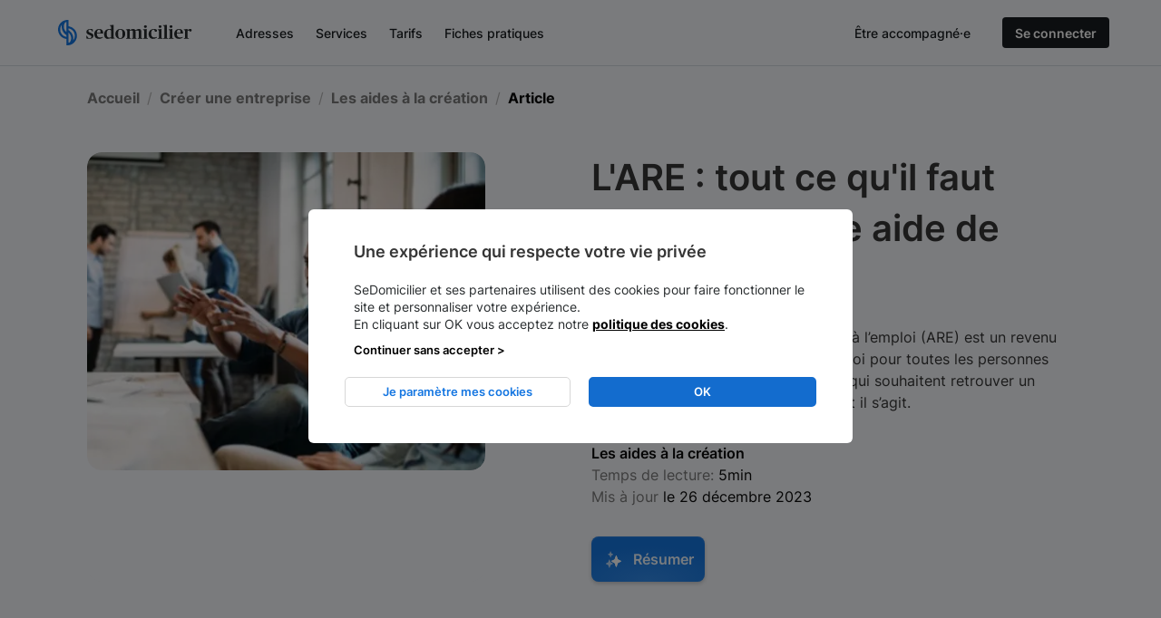

--- FILE ---
content_type: text/html; charset=utf-8
request_url: https://sedomicilier.fr/articles/aide-are-explications-definition
body_size: 17975
content:
<!DOCTYPE html><html lang="fr"><head><link href="https://www.google.fr" rel="dns-prefetch" /><link href="https://maps.gstatic.com" rel="dns-prefetch" /><link href="https://www.googleadservices.com" rel="dns-prefetch" /><link as="font" crossorigin="anonymous" href="https://cdn.sedomicilier.fr/assets/Inter/Inter-Regular-05147fbcadf1de6130fa7264b80ebfebdf2c7d3d7f537d24d411d6b7a11e4469.woff2" rel="preload" type="font/woff2" /><link as="font" crossorigin="anonymous" href="https://cdn.sedomicilier.fr/assets/Inter/Inter-Bold-d9c588fe09d701b0dd440b0f7124da9fa1f565123ee82eb3d28a8e7cdd983194.woff2" rel="preload" type="font/woff2" /><link as="font" crossorigin="anonymous" href="https://cdn.sedomicilier.fr/assets/Inter/Inter-SemiBold-92af5c4eec857b387cb4c47b815667b52f5223f81bad965242ca41a813c6f5e8.woff2" rel="preload" type="font/woff2" /><link as="font" crossorigin="anonymous" href="https://cdn.sedomicilier.fr/assets/Inter/Inter-Medium-2218b804c458110fb58b5cd1bd333ab66548922e8e3363626446ebaf6fe021a2.woff2" rel="preload" type="font/woff2" /><link as="font" crossorigin="anonymous" href="https://cdn.sedomicilier.fr/assets/OpenSans/OpenSans-Bold-7121ded9b3b7e79b5c4d46079f3d3f5ab8eda889565fceb474253577c6e7ba8a.woff2" rel="preload" type="font/woff2" /><link as="font" crossorigin="anonymous" href="https://cdn.sedomicilier.fr/assets/OpenSans/OpenSans-Regular-a8323e92c127405707d18a873736b859da9d183a4cb6f766734ac4daf0d3fffd.woff2" rel="preload" type="font/woff2" /><link as="font" crossorigin="anonymous" href="https://cdn.sedomicilier.fr/assets/OpenSans/OpenSans-Semibold-8633712e882845632fc4b9acd1bc69eb7f0aec769ee83e4071d193aecb681c21.woff2" rel="preload" type="font/woff2" /><title>Comment bénéficier de l’ARE ? Conditions et explications</title><meta charset="utf-8" /><meta content="width=device-width, initial-scale=1.0" name="viewport" /><meta content="French" name="language" /><meta content="L’ARE octroyée par pôle emploi, est une allocation destinée aux demandeurs d’emploi voulant créer ou reprendre une entreprise. Découvrez comment en bénéficier !" name="description" /><meta content="SeDomicilier" name="author" /><meta content="6a815e9a7d4d2244" name="yandex-verification" /><meta content="index,follow" name="robots" /><meta content="IE=edge" http-equiv="X-UA-Compatible" /><meta content="text/html; charset=UTF-8" http-equiv="content-type" /><meta content="article" property="og:type" /><meta content="Comment bénéficier de l’ARE ? Conditions et explications" property="og:title" /><meta content="L’ARE octroyée par pôle emploi, est une allocation destinée aux demandeurs d’emploi voulant créer ou reprendre une entreprise. Découvrez comment en bénéficier !" property="og:description" /><meta content="https://sedomicilier.fr/articles/aide-are-explications-definition" property="og:url" /><meta content="https://res.cloudinary.com/sedomicilier/image/upload/f_auto,q_auto/v1567152693/fiche/page/v3_side_photo/462/side-aide-are-explications-definition.jpg" property="og:image" /><meta content="SeDomicilier" property="og:site_name" /><meta content="fr_FR" property="og:locale" /><meta content="1123889550957527" property="fb:app_id" /><meta content="summary" name="twitter:card" /><meta content="@SeDomicilierFr" name="twitter:site" /><meta content="Comment bénéficier de l’ARE ? Conditions et explications" name="twitter:title" /><meta content="L’ARE octroyée par pôle emploi, est une allocation destinée aux demandeurs d’emploi voulant créer ou reprendre une entreprise. Découvrez comment en bénéficier !" name="twitter:description" /><meta content="https://sedomicilier.fr/homepage_screenshot.jpg" name="twitter:image" /><link href="https://res.cloudinary.com/sedomicilier/image/asset/f_auto,q_auto/apple-touch-icon-2fdeabd951b4346ae96a8c458db5d2eb.png" rel="apple-touch-icon" sizes="180x180" /><link href="https://res.cloudinary.com/sedomicilier/image/asset/f_auto,q_auto/favicon-32x32-b53860af077275d28bef5eddd1720395.png" rel="icon" sizes="32x32" type="image/png" /><link href="https://res.cloudinary.com/sedomicilier/image/asset/f_auto,q_auto/favicon-16x16-9a9defeb7ef530262578dacc40f8563f.png" rel="icon" sizes="32x32" type="image/png" /><link href="https://cdn.sedomicilier.fr/assets/favicons/front/site-609a5609671ed7486ef3f03acaa372b30c054b29fbfc4d97ce3a72f8f6d81ecc.webmanifest" rel="manifest" /><link color="#1576e1" href="https://res.cloudinary.com/sedomicilier/image/asset/q_auto/safari-pinned-tab-dbfb5e7bfd4d1748478ae9dd00c05d48.svg" rel="mask-icon" /><meta content="#2b5797" name="msapplication-TileColor" /><meta content="#ffffff" name="theme-color" /><link href="https://sedomicilier.fr/articles/aide-are-explications-definition" rel="canonical" /><meta content="#ffffff" name="theme-color" /><script type="application/ld+json">   
{
  "@context": "http://schema.org",
  "@type": "Corporation",
  "address": {
    "@type": "PostalAddress",
    "addressLocality": "Paris, France",
    "postalCode": "75008",
    "streetAddress": "49 Rue de Ponthieu"
  },
  "email": "contact(at)sedomicilier.fr",
  "founder": {
    "@type": "Person",
    "name": "Jonathan Malka"
  },
  "name": "SeDomicilier.fr",
  "legalName": "Sedomicilier SAS",
  "telephone": "( 33 1) 83 64 31 07",
  "url": "https://sedomicilier.fr",
  "description": "Domiciliation d'entreprise et domiciliation commerciale en ligne à Paris"
}</script><script>var google_replace_number= "0183643107";(function(a,e,c,f,g,b,d){var h={ak:"948343697",cl:"F5nPCOjp3GAQkaeaxAM"};a[c]=a[c]||function(){(a[c].q=a[c].q||[]).push(arguments)};a[f]||(a[f]=h.ak);b=e.createElement(g);b.async=1;b.src="//www.gstatic.com/wcm/loader.js";d=e.getElementsByTagName(g)[0];d.parentNode.insertBefore(b,d);a._googWcmGet=function(b,d,e){a[c](2,b,h,d,null,new Date,e)}})(window,document,"_googWcmImpl","_googWcmAk","script");</script><meta name="csrf-param" content="authenticity_token" />
<meta name="csrf-token" content="CnZBG8oQGKOMh_6EeYUl3wzYahsDWVTTZ97jqNTMv0J0Z5WlZzVESYHU84e2z2P-0FW_dqIXrgwXmLjEHTnt0A" /><link rel="stylesheet" href="https://cdn.sedomicilier.fr/assets/v4/common_with_design_system-028a70f0c81ef187cdbd7af15f45e4dd8ad5ad5b9d42d2bfce2f978b00daaa05.css" media="all" /><link href="https://sedomicilier.fr/articles/aide-are-explications-definition.amp" rel="amphtml" /><link rel="stylesheet" href="https://cdn.sedomicilier.fr/assets/v4/fiche-f33721774546a755c37e59588bfc27e7947f43845abb83c4ecfe4b6fcf35f7c6.css" media="all" /><link rel="stylesheet" href="https://cdn.sedomicilier.fr/assets/v4/fiche/faqs-eacc8a383b215b7998dd53850d3271e842fb728aee5295492922aa892caf9f18.css" media="all" /><link rel="stylesheet" href="https://cdn.sedomicilier.fr/assets/v4/fiche/howto-db1cdb353eed464112f70734c6901c38c3ba607111db60220eee4946a92364f6.css" media="all" /><script>var google_replace_number= "0183643107";(function(a,e,c,f,g,b,d){var h={ak:"948343697",cl:"F5nPCOjp3GAQkaeaxAM"};a[c]=a[c]||function(){(a[c].q=a[c].q||[]).push(arguments)};a[f]||(a[f]=h.ak);b=e.createElement(g);b.async=1;b.src="//www.gstatic.com/wcm/loader.js";d=e.getElementsByTagName(g)[0];d.parentNode.insertBefore(b,d);a._googWcmGet=function(b,d,e){a[c](2,b,h,d,null,new Date,e)}})(window,document,"_googWcmImpl","_googWcmAk","script");</script>  <script type="text/javascript">
    // Duration in milliseconds to wait while the Kameleoon application file is loaded
    var kameleoonLoadingTimeout = 500;

    window.kameleoonQueue = window.kameleoonQueue || [];
    window.kameleoonStartLoadTime = new Date().getTime();
    if (! document.getElementById("kameleoonLoadingStyleSheet") && ! window.kameleoonDisplayPageTimeOut)
    {
      var kameleoonS = document.getElementsByTagName("script")[0];
      var kameleoonCc = "* { visibility: hidden !important; background-image: none !important; }";
      var kameleoonStn = document.createElement("style");
      kameleoonStn.type = "text/css";
      kameleoonStn.id = "kameleoonLoadingStyleSheet";
      if (kameleoonStn.styleSheet)
      {
          kameleoonStn.styleSheet.cssText = kameleoonCc;
      }
      else
      {
          kameleoonStn.appendChild(document.createTextNode(kameleoonCc));
      }
      kameleoonS.parentNode.insertBefore(kameleoonStn, kameleoonS);
      window.kameleoonDisplayPage = function(fromEngine)
      {
          if (!fromEngine)
          {
              window.kameleoonTimeout = true;
          }
          if (kameleoonStn.parentNode)
          {
              kameleoonStn.parentNode.removeChild(kameleoonStn);
          }
      };
      window.kameleoonDisplayPageTimeOut = window.setTimeout(window.kameleoonDisplayPage, kameleoonLoadingTimeout);
    }
  </script>
  <script type="text/javascript">
    // Change the value of this URL to point to your own URL, where the iFrame is hosted
    window.kameleoonIframeURL = "https://sedomicilier.fr/kameleoon_static_file.html";

    window.kameleoonLightIframe = false;
    var kameleoonIframeOriginElement = document.createElement("a");
    kameleoonIframeOriginElement.href = kameleoonIframeURL;
    window.kameleoonIframeOrigin = kameleoonIframeOriginElement.origin || (kameleoonIframeOriginElement.protocol + "//" + kameleoonIframeOriginElement.hostname);
    if (location.href.indexOf(window.kameleoonIframeOrigin) != 0)
    {
        window.kameleoonLightIframe = true;
        var kameleoonProcessMessageEvent = function(event)
        {
            if (window.kameleoonIframeOrigin == event.origin && event.data.slice && event.data.slice(0,9) == "Kameleoon")
            {
                window.removeEventListener("message", kameleoonProcessMessageEvent);
                window.kameleoonExternalIFrameLoaded = true;
                if (window.Kameleoon)
                {
                    Kameleoon.Utils.runProtectedScript(event.data);
                    Kameleoon.Analyst.load();
                }
                else
                {
                    window.kameleoonExternalIFrameLoadedData = event.data;
                }
            }
        };
        if (window.addEventListener)
        {
            window.addEventListener("message", kameleoonProcessMessageEvent, false);
        }
        var iframeNode = document.createElement("iframe");
        iframeNode.src = kameleoonIframeURL;
        iframeNode.id = "kameleoonExternalIframe";
        iframeNode.style = "float: left !important; opacity: 0.0 !important; width: 0px !important; height: 0px !important;";
        document.head.appendChild(iframeNode);
    }
  </script>
  <script
      type="text/javascript"
      src="//pb55kayfq8.kameleoon.eu/engine.js"
      async="true"
      fetchpriority="high">
  </script>
<script type="application/ld+json">
  {
    "@context": "http://schema.org",
    "@type": "NewsArticle",
    "mainEntityOfPage": "https://sedomicilier.fr/articles/aide-are-explications-definition",
    "headline": "L&#39;ARE : tout ce qu&#39;il faut savoir sur cette aide de Pôle Emploi",
    "datePublished": "2019-03-24T16:09:09+01:00",
    "dateModified": "2023-12-26T10:25:43+01:00",
    "description": "L’ARE octroyée par pôle emploi, est une allocation destinée aux demandeurs d’emploi voulant créer ou reprendre une entreprise. Découvrez comment en bénéficier !",
    "articleSection": "Les aides à la création",
    "articleBody": "L’allocation chômage d’aide au retour à l’emploi (ARE) est un revenu de remplacement versé par Pôle emploi pour toutes les personnes traversant une période d’inactivité et qui souhaitent retrouver un emploi. Découvrons ensemble ce dont il s’agit.\n\nL’ARE est une allocation publique destinée aux demandeurs d’emploi démontrant la volonté de créer un nouveau projet, qu&#39;il soit salarié ou indépendant. L’intérêt de l’ARE est de pouvoir cumuler cette allocation avec les revenus d’activité professionnelle.\n\nLes conditions sont différentes selon si vous êtes salarié du secteur privé, public ou indépendant. Cette mesure doit permettre d’encourager la création ou la reprise d’entreprise.\n\nD’autres dispositifs existent pour les entrepreneurs : l’ARCE, l’ACRE ou le NACRE.\n\nIls sont autant d&#39;outils qui encouragent la création d&#39;entreprise et l&#39;essor du travail indépendant à l&#39;échelle du pays.\n\nFace aux mutations qui traversent le marché du travail, encourager la mobilité individuelle et les transitions entre la sphère salariée et l&#39;entrepreneuriat font partie des priorités de l&#39;actuel gouvernement.\n\nDécouvrons ensemble en quoi consiste l’ARE, dans quelles conditions en bénéficier et à quelle hauteur\n\nSommaire :\n\n1. Qu’est-ce que l’ARE ?\n\n2. Comment bénéficier de l’ARE ?\n\n3. Quel est le montant de l’ARE ?\n\n\n\nQu’est-ce que l’ARE ?\n\nL’ARE est versée aux personnes involontairement privées de leur emploi. Pour en bénéficier, il faut cependant avoir travaillé au moins 1 mois avant la rupture du précédent contrat de travail.\n\nElle cesse d’être versée lorsque vous retrouvez une activité professionnelle salariée ou indépendante, en France ou à l’étranger.\n\nLa durée de versement de l’ARE est égale à la durée d’affiliation du demandeur d’emploi prise en compte pour l’ouverture de ses droits à l’allocation.\n\nSi la personne est âgée de moins de 53 ans, cela correspond aux 28 mois précédant la fin de son contrat.\n\nSi elle est âgée de plus de 53 ans, ce sont les 36 derniers mois qui sont pris en compte\n\nComment bénéficier de l’ARE ?\n\nQue vous ayez plus ou moins de 53 ans, les conditions à remplir pour bénéficier de l’ARE sont les suivantes :\n\n\n	Vous devez être considéré comme involontairement privé de votre emploi à cause d’un licenciement économique, d’une révocation, d’une rupture conventionnelle, du non renouvellement d’un CDD, d’une démission considérée comme légitime ou pour motif personnel.\n	Vous devez être inscrit à Pôle Emploi ou accomplir une formation dans votre projet personnalisé d’accès à l’emploi (PPAE).\n	Vous devez accomplir des actes positifs et répétés en vue de retrouver un emploi.\n	Vous devez bénéficier de l’aval de Pôle Emploi qui doit vérifier la condition d’affiliation par rapport au dernier emploi occupé. La durée d’affiliation calculée dépend de votre âge, et du nombre d’heures travaillées au cours de la période prise en considération.\n\n\nLes périodes de formation sont assimilées à des heures de travail.\n\nLes périodes durant lesquelles le contrat de travail a été suspendu (pour divers motifs tels que la maladie ou un accident du travail par exemple) sont prises en considération à raison d’une journée d’affiliation par jour de suspension.\n\nIl en va de même pour les éventuels congés pour création d’entreprise, congés sabbatiques, ou pour une mobilité volontaire sécurisée\n\nSi vous perdez votre activité, vous avez le droit de reprendre vos droits initiaux jusqu’à leur épuisement (sauf si vous avez déjà épuisé vos droits).\n\nQuel est le montant de l’ARE ?\n\nLe montant net journalier de l’ARE ne peut être inférieur à 29,06€ (ou 20,81€ si vous suivez une formation). ll se décompose en deux parties :\n\n\n	Un montant fixe de 11,92€\n	Une part variable (40%) en fonction de votre salaire journalier de référence\n\n\nVous n’êtes pas exempt du paiement des cotisations retraites, à hauteur de 3% de la part variable calculée selon votre salaire journalier de référence. L’ARE est également soumise au paiement de la CSG et de la CRDS.\n\nLe principal atout de l’ARE est son possible cumul partiel avec votre nouvelle rémunération professionnelle.\n\nLe montant de l’ARE reçu est alors égal au montant des allocations auquel vous avez droit, diminué de 70% de la rémunération brute issue de votre nouvelle activité.\n\nLe total de vos rémunérations ne doit pas être supérieur au salaire moyen de référence ayant servi de base pour le calcul de vos allocations\n\nL’ARE prend fin si cela se produit, ou si vous bénéficiez d’une aide à la création d’entreprise, ou d’indemnités journalières de la Sécurité sociale.\n\nDepuis le 1er octobre 2014, vous pouvez cumuler vos droits à l’ARE avec votre rémunération jusqu’à épuisement de vos droits.\n\nCette aide est très précieuse pour de nombreux entrepreneurs, et les aide concrètement à créer leur projet dans de meilleures conditions.\n\nIls bénéficient alors d’une plus grande aisance financière pendant la période de lancement, sans laquelle ils n’auraient pas pu le concrétiser.\n",
    "author": {
      "@type": "Person",
      "name": "Paul Lasbarreres-Candau"
    },
    "publisher": {
      "@type": "Organization",
      "name": "SeDomicilier",
      "logo": {
        "@type": "ImageObject",
        "url": "https://res.cloudinary.com/sedomicilier/image/asset/f_auto,q_auto/logo_color-5e4bc0c31c69120dd858e87e8034c747.png",
        "width": "200",
        "height": "73"
      }
    },
    "image": {
      "@type": "ImageObject",
      "url": "https://res.cloudinary.com/sedomicilier/image/upload/f_auto,q_auto/v1554818665/fiche/page/side_photo/462/ntm1yzuymzmyody5njc1.jpg",
      "height": "250",
      "width": "300"
    }
  }
</script>
<script type="application/ld+json">
{
  "@context": "http://schema.org",
  "@type": "BreadcrumbList",
  "itemListElement": [{
    "@type": "ListItem",
    "position": 1,
    "item": {
      "@id": "https://sedomicilier.fr/fiches-pratiques",
      "name": "Toutes les catégories"
    }
  },{
    "@type": "ListItem",
    "position": 2,
    "item": {
      "@id": "https://sedomicilier.fr/fiches-pratiques/creer-une-entreprise",
      "name": "Créer une entreprise"
    }
  },{
    "@type": "ListItem",
    "position": 3,
    "item": {
      "@id": "https://sedomicilier.fr/articles/aide-are-explications-definition",
      "name": "L&#39;ARE : tout ce qu&#39;il faut savoir sur cette aide de Pôle Emploi"
    }
  }]
}
</script>
<link rel="alternate" hreflang="fr" href="https://sedomicilier.fr/articles/aide-are-explications-definition"><link rel="alternate" hreflang="x-default" href="https://sedomicilier.fr/articles/aide-are-explications-definition"></head><body class="fiche" style="background: #F5F7FB;"><script>function getScript(e,t){var n=document.createElement("script"),c=document.getElementsByTagName("script")[0];n.async=1,n.onload=n.onreadystatechange=function(e,c){(c||!n.readyState||/loaded|complete/.test(n.readyState))&&(n.onload=n.onreadystatechange=null,n=undefined,!c&&t&&setTimeout(t,0))},n.src=e,c.parentNode.insertBefore(n,c)}device=function(){return window.innerWidth>1250?"d":window.innerWidth>800?"t":"m"}();var tc_vars={env_url:window.location.href,env_work:"prod",env_device:device};loadTcScripts=function(e){for(var t in e)tc_vars[t]=e[t];window.getScript("//cdn.tagcommander.com/5477/tc_SeDomicilier_20.js"),window.getScript("//cdn.tagcommander.com/5477/tc_SeDomicilier_22.js"),window.getScript("//cdn.tagcommander.com/5477/tc_SeDomicilier_24.js")},fetch("/tc/vars",{method:"POST",body:{current_url:window.location.href}}).then(function(e){return e.json()}).then(loadTcScripts);</script><div class="navbar-container is-sticky"><nav class="navbar  is-light-blue " data-scroll-variant="" data-variant=" is-light-blue" id="navbar-wrapper"><div class="container" data-login="loggedOut" id="navbar-container"><div class="navbar-brand"><a class="navbar-item mr-3" href="/"><img alt="Logo SeDomicilier" height="29" src="https://res.cloudinary.com/sedomicilier/image/asset/q_auto/sedomicilier_logo-13d296655b681e03ef551ee51c993be7.svg" width="148" /></a><div class="navbar-burger" data-target="navbarMain"><span></span><span></span><span></span></div></div><div class="navbar-menu"><div class="navbar-start"><div class="navbar-item is-megahoverable"><div class="navbar-link is-arrowless px-0">Adresses</div><div class="navbar-megadropdown mega-menu container"><div class="arrow"></div><div class="submenu addresses container"><div class="columns is-desktop"><div class="column is-8"><div class="header"><a href="/adresses">Voir toutes les adresses &gt;</a></div><div class="columns is-desktop"><div class="column"><div class="media"><figure class="media-left ml-3 image is-24x24"><img alt="Picto Paris" height="24px" width="24px" class=" lazyload" data-src="https://res.cloudinary.com/sedomicilier/image/asset/f_auto,q_auto/paris-c8310c71feb2a178547d14d20f5eaa0a.svg" src="https://res.cloudinary.com/sedomicilier/image/asset/f_auto,q_auto/blank-aaa4a8908921bb36a5f3fc05da2efa37.png" /></figure><div class="media-content content"><a href="/adresses#paris"><div class="is-size-body1 has-text-weight-medium has-text-heading">Paris</div><div class="is-size-body2 subtitle">13 adresses</div></a></div></div><div class="media"><figure class="media-left ml-3 image is-24x24"><img alt="Picto Ile-de-France" height="24px" width="24px" class=" lazyload" data-src="https://res.cloudinary.com/sedomicilier/image/asset/f_auto,q_auto/ile-de-france-cbd2e484734316a1cc57c2d71dc38e08.svg" src="https://res.cloudinary.com/sedomicilier/image/asset/f_auto,q_auto/blank-aaa4a8908921bb36a5f3fc05da2efa37.png" /></figure><div class="media-content content"><a href="/adresses#ile-de-france"><div class="is-size-body1 has-text-weight-medium has-text-heading">Ile-de-France</div><div class="is-size-body2 subtitle">14 adresses</div></a></div></div><div class="media"><figure class="media-left ml-3 image is-24x24"><img alt="Picto Lyon" height="24px" width="24px" class=" lazyload" data-src="https://res.cloudinary.com/sedomicilier/image/asset/f_auto,q_auto/lyon-1add7dc8d3b95a8bfa7ea0d6ac406a48.svg" src="https://res.cloudinary.com/sedomicilier/image/asset/f_auto,q_auto/blank-aaa4a8908921bb36a5f3fc05da2efa37.png" /></figure><div class="media-content content"><a href="/adresses#lyon"><div class="is-size-body1 has-text-weight-medium has-text-heading">Lyon</div><div class="is-size-body2 subtitle">3 adresses</div></a></div></div><div class="media"><figure class="media-left ml-3 image is-24x24"><img alt="Picto Bordeaux" height="24px" width="24px" class=" lazyload" data-src="https://res.cloudinary.com/sedomicilier/image/asset/f_auto,q_auto/bordeaux-af70574d89924af4d72c8b8f75dd5c4c.svg" src="https://res.cloudinary.com/sedomicilier/image/asset/f_auto,q_auto/blank-aaa4a8908921bb36a5f3fc05da2efa37.png" /></figure><div class="media-content content"><a href="/adresses#bordeaux"><div class="is-size-body1 has-text-weight-medium has-text-heading">Bordeaux</div><div class="is-size-body2 subtitle">4 adresses</div></a></div></div><div class="media"><figure class="media-left ml-3 image is-24x24"><img alt="Picto Lille" height="24px" width="24px" class=" lazyload" data-src="https://res.cloudinary.com/sedomicilier/image/asset/f_auto,q_auto/lille-915cb623664151aa5a3fdb141b96bbcc.svg" src="https://res.cloudinary.com/sedomicilier/image/asset/f_auto,q_auto/blank-aaa4a8908921bb36a5f3fc05da2efa37.png" /></figure><div class="media-content content"><a href="/adresses#lille"><div class="is-size-body1 has-text-weight-medium has-text-heading">Lille</div><div class="is-size-body2 subtitle">1 adresse</div></a></div></div><div class="media"><figure class="media-left ml-3 image is-24x24"><img alt="Picto Marseille" height="24px" width="24px" class=" lazyload" data-src="https://res.cloudinary.com/sedomicilier/image/asset/f_auto,q_auto/marseille-8f3465a25b403f67bc606b074f6ce1b7.svg" src="https://res.cloudinary.com/sedomicilier/image/asset/f_auto,q_auto/blank-aaa4a8908921bb36a5f3fc05da2efa37.png" /></figure><div class="media-content content"><a href="/adresses#marseille"><div class="is-size-body1 has-text-weight-medium has-text-heading">Marseille</div><div class="is-size-body2 subtitle">2 adresses</div></a></div></div><div class="media"><figure class="media-left ml-3 image is-24x24"><img alt="Picto Nantes" height="24px" width="24px" class=" lazyload" data-src="https://res.cloudinary.com/sedomicilier/image/asset/f_auto,q_auto/nantes-5ff25f7450d8009dae2b9097d61311d3.svg" src="https://res.cloudinary.com/sedomicilier/image/asset/f_auto,q_auto/blank-aaa4a8908921bb36a5f3fc05da2efa37.png" /></figure><div class="media-content content"><a href="/adresses#nantes"><div class="is-size-body1 has-text-weight-medium has-text-heading">Nantes</div><div class="is-size-body2 subtitle">1 adresse</div></a></div></div><div class="media"><figure class="media-left ml-3 image is-24x24"><img alt="Picto Toulouse" height="24px" width="24px" class=" lazyload" data-src="https://res.cloudinary.com/sedomicilier/image/asset/f_auto,q_auto/toulouse-9322489166a735121db0e07d0f055ef1.svg" src="https://res.cloudinary.com/sedomicilier/image/asset/f_auto,q_auto/blank-aaa4a8908921bb36a5f3fc05da2efa37.png" /></figure><div class="media-content content"><a href="/adresses#toulouse"><div class="is-size-body1 has-text-weight-medium has-text-heading">Toulouse</div><div class="is-size-body2 subtitle">3 adresses</div></a></div></div><div class="media"><figure class="media-left ml-3 image is-24x24"><img alt="Picto Montpellier" height="24px" width="24px" class=" lazyload" data-src="https://res.cloudinary.com/sedomicilier/image/asset/f_auto,q_auto/montpellier-6fa15f856c7fe19eee198778bbbbceb8.svg" src="https://res.cloudinary.com/sedomicilier/image/asset/f_auto,q_auto/blank-aaa4a8908921bb36a5f3fc05da2efa37.png" /></figure><div class="media-content content"><a href="/adresses#montpellier"><div class="is-size-body1 has-text-weight-medium has-text-heading">Montpellier</div><div class="is-size-body2 subtitle">2 adresses</div></a></div></div></div><div class="column"><div class="media"><figure class="media-left ml-3 image is-24x24"><img alt="Picto Strasbourg" height="24px" width="24px" class=" lazyload" data-src="https://res.cloudinary.com/sedomicilier/image/asset/f_auto,q_auto/strasbourg-3f7b6d9914ab698d069cb0caf5d5a91b.svg" src="https://res.cloudinary.com/sedomicilier/image/asset/f_auto,q_auto/blank-aaa4a8908921bb36a5f3fc05da2efa37.png" /></figure><div class="media-content content"><a href="/adresses#strasbourg"><div class="is-size-body1 has-text-weight-medium has-text-heading">Strasbourg</div><div class="is-size-body2 subtitle">1 adresse</div></a></div></div><div class="media"><figure class="media-left ml-3 image is-24x24"><img alt="Picto Aix en Provence" height="24px" width="24px" class=" lazyload" data-src="https://res.cloudinary.com/sedomicilier/image/asset/f_auto,q_auto/aix%20en%20provence-055564792894cb25e5d1b1d40806f036.svg" src="https://res.cloudinary.com/sedomicilier/image/asset/f_auto,q_auto/blank-aaa4a8908921bb36a5f3fc05da2efa37.png" /></figure><div class="media-content content"><a href="/adresses#aix-en-provence"><div class="is-size-body1 has-text-weight-medium has-text-heading">Aix en Provence</div><div class="is-size-body2 subtitle">1 adresse</div></a></div></div><div class="media"><figure class="media-left ml-3 image is-24x24"><img alt="Picto Nice" height="24px" width="24px" class=" lazyload" data-src="https://res.cloudinary.com/sedomicilier/image/asset/f_auto,q_auto/nice-973b6b62e1ca9348a9dec2e387c1c93a.svg" src="https://res.cloudinary.com/sedomicilier/image/asset/f_auto,q_auto/blank-aaa4a8908921bb36a5f3fc05da2efa37.png" /></figure><div class="media-content content"><a href="/adresses#nice"><div class="is-size-body1 has-text-weight-medium has-text-heading">Nice</div><div class="is-size-body2 subtitle">2 adresses</div></a></div></div><div class="media"><figure class="media-left ml-3 image is-24x24"><img alt="Picto Toulon" height="24px" width="24px" class=" lazyload" data-src="https://res.cloudinary.com/sedomicilier/image/asset/f_auto,q_auto/toulon-782944361b1646c6facf6120421095ef.svg" src="https://res.cloudinary.com/sedomicilier/image/asset/f_auto,q_auto/blank-aaa4a8908921bb36a5f3fc05da2efa37.png" /></figure><div class="media-content content"><a href="/adresses#toulon"><div class="is-size-body1 has-text-weight-medium has-text-heading">Toulon</div><div class="is-size-body2 subtitle">1 adresse</div></a></div></div><div class="media"><figure class="media-left ml-3 image is-24x24"><img alt="Picto La Réunion - Saint Denis" height="24px" width="24px" class=" lazyload" data-src="https://res.cloudinary.com/sedomicilier/image/asset/f_auto,q_auto/la%20r%C3%A9union%20-%20saint%20denis-9be376387ee6a8ba08464ea0f3983472.svg" src="https://res.cloudinary.com/sedomicilier/image/asset/f_auto,q_auto/blank-aaa4a8908921bb36a5f3fc05da2efa37.png" /></figure><div class="media-content content"><a href="/adresses#la-reunion-saint-denis"><div class="is-size-body1 has-text-weight-medium has-text-heading">La Réunion - Saint Denis</div><div class="is-size-body2 subtitle">1 adresse</div></a></div></div><div class="media"><figure class="media-left ml-3 image is-24x24"><img alt="Picto Biarritz" height="24px" width="24px" class=" lazyload" data-src="https://res.cloudinary.com/sedomicilier/image/asset/f_auto,q_auto/biarritz-6b322ed85ace98dabd0c7eabae63db00.svg" src="https://res.cloudinary.com/sedomicilier/image/asset/f_auto,q_auto/blank-aaa4a8908921bb36a5f3fc05da2efa37.png" /></figure><div class="media-content content"><a href="/adresses#biarritz"><div class="is-size-body1 has-text-weight-medium has-text-heading">Biarritz</div><div class="is-size-body2 subtitle">1 adresse</div></a></div></div><div class="media"><figure class="media-left ml-3 image is-24x24"><img alt="Picto La Ciotat" height="24px" width="24px" class=" lazyload" data-src="https://res.cloudinary.com/sedomicilier/image/asset/f_auto,q_auto/la%20ciotat-c89f65f31efe24c1673211025627bb94.svg" src="https://res.cloudinary.com/sedomicilier/image/asset/f_auto,q_auto/blank-aaa4a8908921bb36a5f3fc05da2efa37.png" /></figure><div class="media-content content"><a href="/adresses#la-ciotat"><div class="is-size-body1 has-text-weight-medium has-text-heading">La Ciotat</div><div class="is-size-body2 subtitle">1 adresse</div></a></div></div><div class="media"><figure class="media-left ml-3 image is-24x24"><img alt="Picto Rennes" height="24px" width="24px" class=" lazyload" data-src="https://res.cloudinary.com/sedomicilier/image/asset/f_auto,q_auto/rennes-3458730ed54d0d191d9c1da9a22f49e8.svg" src="https://res.cloudinary.com/sedomicilier/image/asset/f_auto,q_auto/blank-aaa4a8908921bb36a5f3fc05da2efa37.png" /></figure><div class="media-content content"><a href="/adresses#rennes"><div class="is-size-body1 has-text-weight-medium has-text-heading">Rennes</div><div class="is-size-body2 subtitle">2 adresses</div></a></div></div><div class="media"><figure class="media-left ml-3 image is-24x24"><img alt="Picto Tours" height="24px" width="24px" class=" lazyload" data-src="https://res.cloudinary.com/sedomicilier/image/asset/f_auto,q_auto/tours-16abf336817ef47f0ef76c1869092db1.svg" src="https://res.cloudinary.com/sedomicilier/image/asset/f_auto,q_auto/blank-aaa4a8908921bb36a5f3fc05da2efa37.png" /></figure><div class="media-content content"><a href="/adresses#tours"><div class="is-size-body1 has-text-weight-medium has-text-heading">Tours</div><div class="is-size-body2 subtitle">1 adresse</div></a></div></div></div></div></div><div class="column is-4 is-hidden-touch"><div class="container third-column"><div class="header"><a href="/adresses#paris">Voir les adresses à Paris &gt;</a></div><div class="media"><div class="media-content content ml-3"><a href="/adresses/49-rue-de-ponthieu-75008-paris"><div class="is-size-body1 has-text-weight-medium has-text-heading">Paris 8 - Ponthieu</div><div class="is-size-body2 subtitle">49 Rue de Ponthieu</div></a></div></div><div class="media"><div class="media-content content ml-3"><a href="/adresses/66-avenue-des-champs-elysees-75008-paris"><div class="is-size-body1 has-text-weight-medium has-text-heading">Paris 8 - Champs-Élysées</div><div class="is-size-body2 subtitle">66 Avenue des Champs-Élysées</div></a></div></div><div class="media"><div class="media-content content ml-3"><a href="/adresses/domiciliation-entreprise-paris-rue-saint-honore"><div class="is-size-body1 has-text-weight-medium has-text-heading">Paris 1 - Saint-Honoré</div><div class="is-size-body2 subtitle">229 rue Saint-Honoré</div></a></div></div><div class="media"><div class="media-content content ml-3"><a href="/adresses/domiciliation-entreprise-rue-des-colonnes"><div class="is-size-body1 has-text-weight-medium has-text-heading">Paris 2 - Colonnes</div><div class="is-size-body2 subtitle">9 rue des colonnes</div></a></div></div><div class="media"><div class="media-content content ml-3"><a href="/adresses/domiciliation-entreprise-10-rue-de-la-bourse-75002-paris"><div class="is-size-body1 has-text-weight-medium has-text-heading">Paris 2 - Bourse</div><div class="is-size-body2 subtitle">10 Rue de la Bourse</div></a></div></div><div class="media"><div class="media-content content ml-3"><a href="/adresses/domiciliation-entreprise-24-rue-de-clichy-75009-paris"><div class="is-size-body1 has-text-weight-medium has-text-heading">Paris 9 - Clichy</div><div class="is-size-body2 subtitle">24 rue de Clichy</div></a></div></div><div class="media"><div class="media-content content ml-3"><a href="/adresses/128-rue-la-boetie-75008-paris"><div class="is-size-body1 has-text-weight-medium has-text-heading">Paris 8 - Boétie</div><div class="is-size-body2 subtitle">128 Rue La Boétie</div></a></div></div></div></div></div></div></div></div><a class="navbar-item" href="/services">Services</a><a class="navbar-item" href="/tarifs">Tarifs</a><div class="navbar-item is-megahoverable"><div class="navbar-link is-arrowless px-0  active">Fiches pratiques</div><div class="navbar-megadropdown mega-menu container"><div class="arrow"></div><div class="submenu fiches-pratiques container fiches-pratiques-menu"><div class="columns is-desktop is-multiline"><div class="column is-8"><div class="header"><a href="/fiches-pratiques">Voir toutes les fiches pratiques &gt;</a></div><div class="columns is-desktop"><div class="column"><div class="media"><div class="media-content content pb-2 ml-3 is-size-body1"><div class="has-text-weight-medium has-text-heading p-0-5"><a href="/fiches-pratiques/gerer-son-entreprise">Gérer son entreprise</a></div><div class="p-0-5"><a href="/fiches-pratiques/gerer-son-entreprise/fiscalite-et-imposition">Fiscalité et imposition</a></div><div class="p-0-5"><a href="/fiches-pratiques/gerer-son-entreprise/transfert-de-siege-social">Transfert de siège social</a></div><div class="p-0-5"><a href="/fiches-pratiques/gerer-son-entreprise/gouvernance">Gouvernance</a></div><div class="p-0-5"><a href="/fiches-pratiques/gerer-son-entreprise/services-aux-entreprises">Services aux entreprises</a></div><div class="p-0-5"><a href="/fiches-pratiques/gerer-son-entreprise/pieges-et-astuces">Pièges et astuces</a></div></div></div><div class="media"><div class="media-content content pb-2 ml-3 is-size-body1"><div class="has-text-weight-medium has-text-heading p-0-5"><a href="/fiches-pratiques/actualites">Actualités</a></div><div class="p-0-5"><a href="/fiches-pratiques/actualites/reformes-legales">Réformes légales</a></div><div class="p-0-5"><a href="/fiches-pratiques/actualites/entrepreneuriat">Entrepreneuriat</a></div><div class="p-0-5"><a href="/fiches-pratiques/actualites/sedomicilier">SeDomicilier</a></div><div class="p-0-5"><a href="/fiches-pratiques/actualites/tech">Tech</a></div></div></div></div><div class="column"><div class="media"><div class="media-content content pb-2 ml-3 is-size-body1"><div class="has-text-weight-medium has-text-heading p-0-5"><a href="/fiches-pratiques/domiciliation">Domiciliation</a></div><div class="p-0-5"><a href="/fiches-pratiques/domiciliation/les-adresses">Les adresses</a></div><div class="p-0-5"><a href="/fiches-pratiques/domiciliation/gestion-du-courrier">Gestion du courrier</a></div><div class="p-0-5"><a href="/fiches-pratiques/domiciliation/pieges-et-astuces">Pièges et astuces</a></div><div class="p-0-5"><a href="/fiches-pratiques/domiciliation/tout-savoir-sur-la-domiciliation">Tout savoir sur la domiciliation</a></div></div></div><div class="media"><div class="media-content content pb-2 ml-3 is-size-body1"><div class="has-text-weight-medium has-text-heading p-0-5"><a href="/fiches-pratiques/creer-une-entreprise">Créer une entreprise</a></div><div class="p-0-5"><a href="/fiches-pratiques/creer-une-entreprise/les-formes-juridiques">Les formes juridiques</a></div><div class="p-0-5"><a href="/fiches-pratiques/creer-une-entreprise/les-aides-a-la-creation">Les aides à la création</a></div><div class="p-0-5"><a href="/fiches-pratiques/creer-une-entreprise/les-administrations">Les administrations</a></div><div class="p-0-5"><a href="/fiches-pratiques/creer-une-entreprise/pieges-et-astuces">Pièges et astuces</a></div><div class="p-0-5"><a href="/fiches-pratiques/creer-une-entreprise/la-creation-d-entreprise">La création d&#39;entreprise</a></div></div></div></div></div></div><div class="column is-4 is-hidden-touch"><div class="container third-column"><div class="header">Notre sélection du mois</div><div class="media"><div class="media-content content mx-3"><a href="/articles/auto-entrepreneur-payer-moins-d-impots"><div>Auto-entrepreneur : les 5 astuces pour payer moins d’impôt</div></a></div></div><div class="media"><div class="media-content content mx-3"><a href="/articles/definition-qu-est-ce-que-la-domiciliation"><div>Qu&#39;est-ce que la domiciliation ? </div></a></div></div><div class="media"><div class="media-content content mx-3"><a href="/articles/combien-coute-gestion-comptabilite"><div>Combien coûte la gestion de votre comptabilité ?</div></a></div></div><div class="media"><div class="media-content content mx-3"><a href="/articles/creer-son-entreprise-en-ligne"><div>Comment créer son entreprise en ligne ?</div></a></div></div><div class="media"><div class="media-content content mx-3"><a href="/articles/domicilier-entreprise-ile-de-france"><div>Pourquoi est-il judicieux de domicilier votre entreprise en Ile-de-France ?</div></a></div></div></div></div></div></div></div></div></div><div class="navbar-end"><div class="navbar-item is-megahoverable navbar-link is-arrowless p-2"><a class="control button is-ghost is-tiny has-text-weight-medium" href="#" onclick="event.preventDefault();">Être accompagné·e</a><div class="navbar-megadropdown mega-menu container"><div class="arrow"></div><div class="submenu support container support-menu"><div class="columns is-desktop"><div class="column"><div class="media"><div class="media-content content is-size-body1"><div class="is-title">Déjà client ?</div><div class="mt-2 has-text-body">Contactez notre service client via message <span class="is-underlined is-body-colored obflink" target="_blank" data-obf="aHR0cHM6Ly93YS5tZS8zMzc0NTg5Mjc2MA==
">WhatsApp</span> ou <span class="is-underlined is-body-colored obflink" data-obf="aHR0cHM6Ly9mYXEuc2Vkb21pY2lsaWVyLmNvbS9oYy9mci9yZXF1ZXN0cy9u
ZXc/dGlja2V0X2Zvcm1faWQ9MTQ0NjA3MzI3OTg5OTQ=
">demandez à être rappelé·e</span></div><div class="mt-3" onclick="Kameleoon.API.Goals.processConversion(358946)"><span target="_blank" class="is-bold is-blue obflink" data-obf="aHR0cHM6Ly9mYXEuc2Vkb21pY2lsaWVyLmNvbS9oYy9mci8=
">Visitez notre FAQ</span></div><div class="mt-2"><span class="is-bold is-blue obflink" data-obf="L21vbi1lc3BhY2U=
">Mon espace client</span></div></div></div></div><div class="column"><div class="media is-full-height"><div class="media-content is-full-height content is-size-body1 prospect-column"><div class="is-title">Premiers pas ?</div><div class="mt-2 has-text-body">Nos experts vous guident dans le choix de votre domiciliation.</div><div class="mt-3"><div class="card has-radius-8px has-background-light-blue"><div class="card-content phone-card"><img alt="phone-icon" src="https://res.cloudinary.com/sedomicilier/image/asset/q_auto/phone-8bc0e04018487c4bfcdc51486d162790.svg" /><a href="tel:+33183643107" onclick="Kameleoon.API.Goals.processConversion(358942)">01 83 64 31 07</a><span> (appel gratuit)</span></div></div></div><div class="mt-3" onclick="Kameleoon.API.Goals.processConversion(358944)"><span class="is-bold is-blue obflink" onclick="tC.container.reload({events: {clic: [{},{&#39;event_category&#39;:&#39;general&#39;, &#39;event_label&#39;:&#39;DomicilierMonEntrepriseHaut&#39;, &#39;action&#39;:&#39;clic&#39; } ] } });" data-obf="L3N1YnNjcmlwdGlvbl9mbG93
">Commencer mon projet</span></div></div></div></div></div></div></div></div><p class="control navbar-item"><span class="button is-black is-tiny obflink" data-obf="L21vbi1lc3BhY2U=
">Se connecter</span></p></div></div></div></nav><div class="modal tablet-navbar-overlay" id="navbarMain"><div class="modal-background"></div><div class="drawer" id="navbarTabletModal"><section class="section section-header is-active"><div class="columns is-mobile is-vcentered"><div class="column logo"><figure class="image is-pulled-left"><img alt="Logo SeDomicilier" src="https://res.cloudinary.com/sedomicilier/image/asset/q_auto/sedomicilier_logo-13d296655b681e03ef551ee51c993be7.svg" /></figure></div><div class="column is-narrow"><b class="is-clickable is-menu-closer">X</b></div></div><div onclick="Kameleoon.API.Goals.processConversion(358944)"><span class="button is-blue is-tiny obflink" onclick="tC.container.reload({events: {clic: [{},{&#39;event_category&#39;:&#39;general&#39;, &#39;event_label&#39;:&#39;DomicilierMonEntrepriseHaut&#39;, &#39;action&#39;:&#39;clic&#39; } ] } });" data-obf="L3N1YnNjcmlwdGlvbl9mbG93
">Commencer mon projet</span></div></section><section class="section accordion is-active has-not-text-decoration"><div class="container is-clickable" data-target="subsection-addresses"><div class="columns is-mobile"><div class="column">Adresses</div><div class="column is-narrow"><b>></b></div></div></div><div class="container"><a href="/services">Services</a></div><div class="container"><a href="/tarifs">Tarifs</a></div><div class="container is-clickable" data-target="subsection-fiches-pratiques"><div class="columns is-mobile"><div class="column">Fiches pratiques</div><div class="column is-narrow"><b>></b></div></div></div></section><section class="section subsection-addresses"><div class="container"><section class="section p-3"><div class="columns is-mobile is-size-9 has-text-weight-medium"><div class="column is-clickable is-back-to-menu"><b><</b> Menu</div><div class="column is-clickable is-menu-closer is-narrow"><b>X</b></div></div></section></div><div class="container"><div class="is-size-7 has-text-weight-semibold has-text-heading p-3">Adresses</div><div class="is-size-9 has-text-weight-semibold px-3 pb-3"><a href="/adresses">Voir toutes les adresses &gt;</a></div><div class="media"><figure class="media-left ml-3"><p class="image is-24x24"><img alt="Picto Paris" class=" lazyload" data-src="https://res.cloudinary.com/sedomicilier/image/asset/f_auto,q_auto/paris-c8310c71feb2a178547d14d20f5eaa0a.svg" src="https://res.cloudinary.com/sedomicilier/image/asset/f_auto,q_auto/blank-aaa4a8908921bb36a5f3fc05da2efa37.png" /></p></figure><div class="media-content"><div class="content"><a href="/adresses#paris"><div class="is-size-body1 has-text-weight-medium has-text-heading">Paris</div><div class="is-size-body2 has-text-body">13 adresses</div></a></div></div></div><div class="media"><figure class="media-left ml-3"><p class="image is-24x24"><img alt="Picto Ile-de-France" class=" lazyload" data-src="https://res.cloudinary.com/sedomicilier/image/asset/f_auto,q_auto/ile-de-france-cbd2e484734316a1cc57c2d71dc38e08.svg" src="https://res.cloudinary.com/sedomicilier/image/asset/f_auto,q_auto/blank-aaa4a8908921bb36a5f3fc05da2efa37.png" /></p></figure><div class="media-content"><div class="content"><a href="/adresses#ile-de-france"><div class="is-size-body1 has-text-weight-medium has-text-heading">Ile-de-France</div><div class="is-size-body2 has-text-body">14 adresses</div></a></div></div></div><div class="media"><figure class="media-left ml-3"><p class="image is-24x24"><img alt="Picto Lyon" class=" lazyload" data-src="https://res.cloudinary.com/sedomicilier/image/asset/f_auto,q_auto/lyon-1add7dc8d3b95a8bfa7ea0d6ac406a48.svg" src="https://res.cloudinary.com/sedomicilier/image/asset/f_auto,q_auto/blank-aaa4a8908921bb36a5f3fc05da2efa37.png" /></p></figure><div class="media-content"><div class="content"><a href="/adresses#lyon"><div class="is-size-body1 has-text-weight-medium has-text-heading">Lyon</div><div class="is-size-body2 has-text-body">3 adresses</div></a></div></div></div><div class="media"><figure class="media-left ml-3"><p class="image is-24x24"><img alt="Picto Bordeaux" class=" lazyload" data-src="https://res.cloudinary.com/sedomicilier/image/asset/f_auto,q_auto/bordeaux-af70574d89924af4d72c8b8f75dd5c4c.svg" src="https://res.cloudinary.com/sedomicilier/image/asset/f_auto,q_auto/blank-aaa4a8908921bb36a5f3fc05da2efa37.png" /></p></figure><div class="media-content"><div class="content"><a href="/adresses#bordeaux"><div class="is-size-body1 has-text-weight-medium has-text-heading">Bordeaux</div><div class="is-size-body2 has-text-body">4 adresses</div></a></div></div></div><div class="media"><figure class="media-left ml-3"><p class="image is-24x24"><img alt="Picto Lille" class=" lazyload" data-src="https://res.cloudinary.com/sedomicilier/image/asset/f_auto,q_auto/lille-915cb623664151aa5a3fdb141b96bbcc.svg" src="https://res.cloudinary.com/sedomicilier/image/asset/f_auto,q_auto/blank-aaa4a8908921bb36a5f3fc05da2efa37.png" /></p></figure><div class="media-content"><div class="content"><a href="/adresses#lille"><div class="is-size-body1 has-text-weight-medium has-text-heading">Lille</div><div class="is-size-body2 has-text-body">1 adresse</div></a></div></div></div><div class="media"><figure class="media-left ml-3"><p class="image is-24x24"><img alt="Picto Marseille" class=" lazyload" data-src="https://res.cloudinary.com/sedomicilier/image/asset/f_auto,q_auto/marseille-8f3465a25b403f67bc606b074f6ce1b7.svg" src="https://res.cloudinary.com/sedomicilier/image/asset/f_auto,q_auto/blank-aaa4a8908921bb36a5f3fc05da2efa37.png" /></p></figure><div class="media-content"><div class="content"><a href="/adresses#marseille"><div class="is-size-body1 has-text-weight-medium has-text-heading">Marseille</div><div class="is-size-body2 has-text-body">2 adresses</div></a></div></div></div><div class="media"><figure class="media-left ml-3"><p class="image is-24x24"><img alt="Picto Nantes" class=" lazyload" data-src="https://res.cloudinary.com/sedomicilier/image/asset/f_auto,q_auto/nantes-5ff25f7450d8009dae2b9097d61311d3.svg" src="https://res.cloudinary.com/sedomicilier/image/asset/f_auto,q_auto/blank-aaa4a8908921bb36a5f3fc05da2efa37.png" /></p></figure><div class="media-content"><div class="content"><a href="/adresses#nantes"><div class="is-size-body1 has-text-weight-medium has-text-heading">Nantes</div><div class="is-size-body2 has-text-body">1 adresse</div></a></div></div></div><div class="media"><figure class="media-left ml-3"><p class="image is-24x24"><img alt="Picto Toulouse" class=" lazyload" data-src="https://res.cloudinary.com/sedomicilier/image/asset/f_auto,q_auto/toulouse-9322489166a735121db0e07d0f055ef1.svg" src="https://res.cloudinary.com/sedomicilier/image/asset/f_auto,q_auto/blank-aaa4a8908921bb36a5f3fc05da2efa37.png" /></p></figure><div class="media-content"><div class="content"><a href="/adresses#toulouse"><div class="is-size-body1 has-text-weight-medium has-text-heading">Toulouse</div><div class="is-size-body2 has-text-body">3 adresses</div></a></div></div></div><div class="media"><figure class="media-left ml-3"><p class="image is-24x24"><img alt="Picto Montpellier" class=" lazyload" data-src="https://res.cloudinary.com/sedomicilier/image/asset/f_auto,q_auto/montpellier-6fa15f856c7fe19eee198778bbbbceb8.svg" src="https://res.cloudinary.com/sedomicilier/image/asset/f_auto,q_auto/blank-aaa4a8908921bb36a5f3fc05da2efa37.png" /></p></figure><div class="media-content"><div class="content"><a href="/adresses#montpellier"><div class="is-size-body1 has-text-weight-medium has-text-heading">Montpellier</div><div class="is-size-body2 has-text-body">2 adresses</div></a></div></div></div><div class="media"><figure class="media-left ml-3"><p class="image is-24x24"><img alt="Picto Strasbourg" class=" lazyload" data-src="https://res.cloudinary.com/sedomicilier/image/asset/f_auto,q_auto/strasbourg-3f7b6d9914ab698d069cb0caf5d5a91b.svg" src="https://res.cloudinary.com/sedomicilier/image/asset/f_auto,q_auto/blank-aaa4a8908921bb36a5f3fc05da2efa37.png" /></p></figure><div class="media-content"><div class="content"><a href="/adresses#strasbourg"><div class="is-size-body1 has-text-weight-medium has-text-heading">Strasbourg</div><div class="is-size-body2 has-text-body">1 adresse</div></a></div></div></div><div class="media"><figure class="media-left ml-3"><p class="image is-24x24"><img alt="Picto Aix en Provence" class=" lazyload" data-src="https://res.cloudinary.com/sedomicilier/image/asset/f_auto,q_auto/aix%20en%20provence-055564792894cb25e5d1b1d40806f036.svg" src="https://res.cloudinary.com/sedomicilier/image/asset/f_auto,q_auto/blank-aaa4a8908921bb36a5f3fc05da2efa37.png" /></p></figure><div class="media-content"><div class="content"><a href="/adresses#aix-en-provence"><div class="is-size-body1 has-text-weight-medium has-text-heading">Aix en Provence</div><div class="is-size-body2 has-text-body">1 adresse</div></a></div></div></div><div class="media"><figure class="media-left ml-3"><p class="image is-24x24"><img alt="Picto Nice" class=" lazyload" data-src="https://res.cloudinary.com/sedomicilier/image/asset/f_auto,q_auto/nice-973b6b62e1ca9348a9dec2e387c1c93a.svg" src="https://res.cloudinary.com/sedomicilier/image/asset/f_auto,q_auto/blank-aaa4a8908921bb36a5f3fc05da2efa37.png" /></p></figure><div class="media-content"><div class="content"><a href="/adresses#nice"><div class="is-size-body1 has-text-weight-medium has-text-heading">Nice</div><div class="is-size-body2 has-text-body">2 adresses</div></a></div></div></div><div class="media"><figure class="media-left ml-3"><p class="image is-24x24"><img alt="Picto Toulon" class=" lazyload" data-src="https://res.cloudinary.com/sedomicilier/image/asset/f_auto,q_auto/toulon-782944361b1646c6facf6120421095ef.svg" src="https://res.cloudinary.com/sedomicilier/image/asset/f_auto,q_auto/blank-aaa4a8908921bb36a5f3fc05da2efa37.png" /></p></figure><div class="media-content"><div class="content"><a href="/adresses#toulon"><div class="is-size-body1 has-text-weight-medium has-text-heading">Toulon</div><div class="is-size-body2 has-text-body">1 adresse</div></a></div></div></div><div class="media"><figure class="media-left ml-3"><p class="image is-24x24"><img alt="Picto La Réunion - Saint Denis" class=" lazyload" data-src="https://res.cloudinary.com/sedomicilier/image/asset/f_auto,q_auto/la%20r%C3%A9union%20-%20saint%20denis-9be376387ee6a8ba08464ea0f3983472.svg" src="https://res.cloudinary.com/sedomicilier/image/asset/f_auto,q_auto/blank-aaa4a8908921bb36a5f3fc05da2efa37.png" /></p></figure><div class="media-content"><div class="content"><a href="/adresses#la-reunion-saint-denis"><div class="is-size-body1 has-text-weight-medium has-text-heading">La Réunion - Saint Denis</div><div class="is-size-body2 has-text-body">1 adresse</div></a></div></div></div><div class="media"><figure class="media-left ml-3"><p class="image is-24x24"><img alt="Picto Biarritz" class=" lazyload" data-src="https://res.cloudinary.com/sedomicilier/image/asset/f_auto,q_auto/biarritz-6b322ed85ace98dabd0c7eabae63db00.svg" src="https://res.cloudinary.com/sedomicilier/image/asset/f_auto,q_auto/blank-aaa4a8908921bb36a5f3fc05da2efa37.png" /></p></figure><div class="media-content"><div class="content"><a href="/adresses#biarritz"><div class="is-size-body1 has-text-weight-medium has-text-heading">Biarritz</div><div class="is-size-body2 has-text-body">1 adresse</div></a></div></div></div><div class="media"><figure class="media-left ml-3"><p class="image is-24x24"><img alt="Picto La Ciotat" class=" lazyload" data-src="https://res.cloudinary.com/sedomicilier/image/asset/f_auto,q_auto/la%20ciotat-c89f65f31efe24c1673211025627bb94.svg" src="https://res.cloudinary.com/sedomicilier/image/asset/f_auto,q_auto/blank-aaa4a8908921bb36a5f3fc05da2efa37.png" /></p></figure><div class="media-content"><div class="content"><a href="/adresses#la-ciotat"><div class="is-size-body1 has-text-weight-medium has-text-heading">La Ciotat</div><div class="is-size-body2 has-text-body">1 adresse</div></a></div></div></div><div class="media"><figure class="media-left ml-3"><p class="image is-24x24"><img alt="Picto Rennes" class=" lazyload" data-src="https://res.cloudinary.com/sedomicilier/image/asset/f_auto,q_auto/rennes-3458730ed54d0d191d9c1da9a22f49e8.svg" src="https://res.cloudinary.com/sedomicilier/image/asset/f_auto,q_auto/blank-aaa4a8908921bb36a5f3fc05da2efa37.png" /></p></figure><div class="media-content"><div class="content"><a href="/adresses#rennes"><div class="is-size-body1 has-text-weight-medium has-text-heading">Rennes</div><div class="is-size-body2 has-text-body">2 adresses</div></a></div></div></div><div class="media"><figure class="media-left ml-3"><p class="image is-24x24"><img alt="Picto Tours" class=" lazyload" data-src="https://res.cloudinary.com/sedomicilier/image/asset/f_auto,q_auto/tours-16abf336817ef47f0ef76c1869092db1.svg" src="https://res.cloudinary.com/sedomicilier/image/asset/f_auto,q_auto/blank-aaa4a8908921bb36a5f3fc05da2efa37.png" /></p></figure><div class="media-content"><div class="content"><a href="/adresses#tours"><div class="is-size-body1 has-text-weight-medium has-text-heading">Tours</div><div class="is-size-body2 has-text-body">1 adresse</div></a></div></div></div></div></section><section class="section subsection-fiches-pratiques"><div class="container"><section class="section p-3 is-size-9 has-text-weight-medium"><div class="columns is-mobile"><div class="column is-clickable is-back-to-menu"><b><</b> Menu</div><div class="column is-clickable is-menu-closer is-narrow"><b>X</b></div></div></section></div><div class="container"><div class="media"><div class="media-content"><div class="content pb-2 ml-3 is-size-body1"><div class="has-text-weight-semibold has-text-heading mb-1 p-0-5">Gérer son entreprise</div><div class="has-text-body mt-1 p-0-5"><a href="/fiches-pratiques/gerer-son-entreprise/fiscalite-et-imposition">Fiscalité et imposition</a></div><div class="has-text-body mt-1 p-0-5"><a href="/fiches-pratiques/gerer-son-entreprise/transfert-de-siege-social">Transfert de siège social</a></div><div class="has-text-body mt-1 p-0-5"><a href="/fiches-pratiques/gerer-son-entreprise/gouvernance">Gouvernance</a></div><div class="has-text-body mt-1 p-0-5"><a href="/fiches-pratiques/gerer-son-entreprise/services-aux-entreprises">Services aux entreprises</a></div><div class="has-text-body mt-1 p-0-5"><a href="/fiches-pratiques/gerer-son-entreprise/pieges-et-astuces">Pièges et astuces</a></div></div></div></div><div class="media"><div class="media-content"><div class="content pb-2 ml-3 is-size-body1"><div class="has-text-weight-semibold has-text-heading mb-1 p-0-5">Actualités</div><div class="has-text-body mt-1 p-0-5"><a href="/fiches-pratiques/actualites/reformes-legales">Réformes légales</a></div><div class="has-text-body mt-1 p-0-5"><a href="/fiches-pratiques/actualites/entrepreneuriat">Entrepreneuriat</a></div><div class="has-text-body mt-1 p-0-5"><a href="/fiches-pratiques/actualites/sedomicilier">SeDomicilier</a></div><div class="has-text-body mt-1 p-0-5"><a href="/fiches-pratiques/actualites/tech">Tech</a></div></div></div></div><div class="media"><div class="media-content"><div class="content pb-2 ml-3 is-size-body1"><div class="has-text-weight-semibold has-text-heading mb-1 p-0-5">Domiciliation</div><div class="has-text-body mt-1 p-0-5"><a href="/fiches-pratiques/domiciliation/les-adresses">Les adresses</a></div><div class="has-text-body mt-1 p-0-5"><a href="/fiches-pratiques/domiciliation/gestion-du-courrier">Gestion du courrier</a></div><div class="has-text-body mt-1 p-0-5"><a href="/fiches-pratiques/domiciliation/pieges-et-astuces">Pièges et astuces</a></div><div class="has-text-body mt-1 p-0-5"><a href="/fiches-pratiques/domiciliation/tout-savoir-sur-la-domiciliation">Tout savoir sur la domiciliation</a></div></div></div></div><div class="media"><div class="media-content"><div class="content pb-2 ml-3 is-size-body1"><div class="has-text-weight-semibold has-text-heading mb-1 p-0-5">Créer une entreprise</div><div class="has-text-body mt-1 p-0-5"><a href="/fiches-pratiques/creer-une-entreprise/les-formes-juridiques">Les formes juridiques</a></div><div class="has-text-body mt-1 p-0-5"><a href="/fiches-pratiques/creer-une-entreprise/les-aides-a-la-creation">Les aides à la création</a></div><div class="has-text-body mt-1 p-0-5"><a href="/fiches-pratiques/creer-une-entreprise/les-administrations">Les administrations</a></div><div class="has-text-body mt-1 p-0-5"><a href="/fiches-pratiques/creer-une-entreprise/pieges-et-astuces">Pièges et astuces</a></div><div class="has-text-body mt-1 p-0-5"><a href="/fiches-pratiques/creer-une-entreprise/la-creation-d-entreprise">La création d&#39;entreprise</a></div></div></div></div></div></section><section class="section subsection-support has-background-white p-3 pb-5"><div><div class="is-size-9 has-text-heading has-text-weight-semibold mt-1">Déjà client ?</div><div class="mt-2 has-text-body">Contactez notre service client via ce <span class="is-underlined is-body-colored obflink" data-obf="aHR0cHM6Ly9mYXEuc2Vkb21pY2lsaWVyLmNvbS9oYy9mci9yZXF1ZXN0cy9u
ZXc/dGlja2V0X2Zvcm1faWQ9MTMzMDMzNjQxMTI1MzA=
">formulaire</span> ou <span class="is-underlined is-body-colored obflink" data-obf="aHR0cHM6Ly9mYXEuc2Vkb21pY2lsaWVyLmNvbS9oYy9mci9yZXF1ZXN0cy9u
ZXc/dGlja2V0X2Zvcm1faWQ9MTQ0NjA3MzI3OTg5OTQ=
">demandez à être rappelé·e</span></div><div class="mt-3" onclick="Kameleoon.API.Goals.processConversion(358946)"><span target="_blank" class="is-bold is-blue obflink" data-obf="aHR0cHM6Ly9mYXEuc2Vkb21pY2lsaWVyLmNvbS9oYy9mci8=
">Visitez notre FAQ</span></div><div class="mt-2"><span class="is-bold is-blue obflink" data-obf="L21vbi1lc3BhY2U=
">Mon espace client</span></div><div class="is-size-9 has-text-heading has-text-weight-semibold mt-4">Premiers pas ?</div><p class="is-size-9 has-text-body mt-1">Nos experts vous guident dans le choix de votre domiciliation.</p><div class="mt-1"><div class="card has-radius-8px has-background-light-blue p-1 phone-card"><div class="card-content"><img alt="phone-icon" src="https://res.cloudinary.com/sedomicilier/image/asset/q_auto/phone-8bc0e04018487c4bfcdc51486d162790.svg" /><a href="tel:+33183643107">01 83 64 31 07</a><span> (appel gratuit)</span></div></div></div><span class="button is-black is-medium is-fullwidth mt-4 obflink" data-obf="L21vbi1lc3BhY2U=
">Se connecter</span></div></section></div></div><div class="modal mobile-menu"><div class="modal-background"></div><div class="drawer" id="navbarMobileModal"><section class="section section-header is-active"><div class="columns is-mobile is-vcentered"><div class="column logo"><figure class="image is-pulled-left"><img alt="Logo SeDomicilier" src="https://res.cloudinary.com/sedomicilier/image/asset/q_auto/sedomicilier_logo-13d296655b681e03ef551ee51c993be7.svg" /></figure></div><div class="column is-narrow"><b class="is-clickable is-menu-closer">X</b></div></div><div onclick="Kameleoon.API.Goals.processConversion(358944)"><span class="button is-blue is-tiny obflink" onclick="tC.container.reload({events: {clic: [{},{&#39;event_category&#39;:&#39;general&#39;, &#39;event_label&#39;:&#39;DomicilierMonEntrepriseHaut&#39;, &#39;action&#39;:&#39;clic&#39; } ] } });" data-obf="L3N1YnNjcmlwdGlvbl9mbG93
">Commencer mon projet</span></div></section><section class="section accordion is-active has-not-text-decoration"><div class="container is-clickable" data-target="subsection-addresses"><div class="columns is-mobile"><div class="column">Adresses</div><div class="column is-narrow"><b>></b></div></div></div><div class="container"><a href="/services">Services</a></div><div class="container"><a href="/tarifs">Tarifs</a></div><div class="container is-clickable" data-target="subsection-fiches-pratiques"><div class="columns is-mobile"><div class="column">Fiches pratiques</div><div class="column is-narrow"><b>></b></div></div></div></section><section class="section subsection-addresses"><div class="container"><section class="section p-3"><div class="columns is-mobile is-size-9 has-text-weight-medium"><div class="column is-clickable is-back-to-menu"><b><</b> Menu</div><div class="column is-clickable is-menu-closer is-narrow"><b>X</b></div></div></section></div><div class="container"><div class="is-size-7 has-text-weight-semibold has-text-heading p-3">Adresses</div><div class="is-size-9 has-text-weight-semibold px-3 pb-3"><a href="/adresses">Voir toutes les adresses &gt;</a></div><div class="media"><figure class="media-left ml-3"><p class="image is-24x24"><img alt="Picto Paris" class=" lazyload" data-src="https://res.cloudinary.com/sedomicilier/image/asset/f_auto,q_auto/paris-c8310c71feb2a178547d14d20f5eaa0a.svg" src="https://res.cloudinary.com/sedomicilier/image/asset/f_auto,q_auto/blank-aaa4a8908921bb36a5f3fc05da2efa37.png" /></p></figure><div class="media-content"><div class="content"><a href="/adresses#paris"><div class="is-size-body1 has-text-weight-medium has-text-heading">Paris</div><div class="is-size-body2 has-text-body">13 adresses</div></a></div></div></div><div class="media"><figure class="media-left ml-3"><p class="image is-24x24"><img alt="Picto Ile-de-France" class=" lazyload" data-src="https://res.cloudinary.com/sedomicilier/image/asset/f_auto,q_auto/ile-de-france-cbd2e484734316a1cc57c2d71dc38e08.svg" src="https://res.cloudinary.com/sedomicilier/image/asset/f_auto,q_auto/blank-aaa4a8908921bb36a5f3fc05da2efa37.png" /></p></figure><div class="media-content"><div class="content"><a href="/adresses#ile-de-france"><div class="is-size-body1 has-text-weight-medium has-text-heading">Ile-de-France</div><div class="is-size-body2 has-text-body">14 adresses</div></a></div></div></div><div class="media"><figure class="media-left ml-3"><p class="image is-24x24"><img alt="Picto Lyon" class=" lazyload" data-src="https://res.cloudinary.com/sedomicilier/image/asset/f_auto,q_auto/lyon-1add7dc8d3b95a8bfa7ea0d6ac406a48.svg" src="https://res.cloudinary.com/sedomicilier/image/asset/f_auto,q_auto/blank-aaa4a8908921bb36a5f3fc05da2efa37.png" /></p></figure><div class="media-content"><div class="content"><a href="/adresses#lyon"><div class="is-size-body1 has-text-weight-medium has-text-heading">Lyon</div><div class="is-size-body2 has-text-body">3 adresses</div></a></div></div></div><div class="media"><figure class="media-left ml-3"><p class="image is-24x24"><img alt="Picto Bordeaux" class=" lazyload" data-src="https://res.cloudinary.com/sedomicilier/image/asset/f_auto,q_auto/bordeaux-af70574d89924af4d72c8b8f75dd5c4c.svg" src="https://res.cloudinary.com/sedomicilier/image/asset/f_auto,q_auto/blank-aaa4a8908921bb36a5f3fc05da2efa37.png" /></p></figure><div class="media-content"><div class="content"><a href="/adresses#bordeaux"><div class="is-size-body1 has-text-weight-medium has-text-heading">Bordeaux</div><div class="is-size-body2 has-text-body">4 adresses</div></a></div></div></div><div class="media"><figure class="media-left ml-3"><p class="image is-24x24"><img alt="Picto Lille" class=" lazyload" data-src="https://res.cloudinary.com/sedomicilier/image/asset/f_auto,q_auto/lille-915cb623664151aa5a3fdb141b96bbcc.svg" src="https://res.cloudinary.com/sedomicilier/image/asset/f_auto,q_auto/blank-aaa4a8908921bb36a5f3fc05da2efa37.png" /></p></figure><div class="media-content"><div class="content"><a href="/adresses#lille"><div class="is-size-body1 has-text-weight-medium has-text-heading">Lille</div><div class="is-size-body2 has-text-body">1 adresse</div></a></div></div></div><div class="media"><figure class="media-left ml-3"><p class="image is-24x24"><img alt="Picto Marseille" class=" lazyload" data-src="https://res.cloudinary.com/sedomicilier/image/asset/f_auto,q_auto/marseille-8f3465a25b403f67bc606b074f6ce1b7.svg" src="https://res.cloudinary.com/sedomicilier/image/asset/f_auto,q_auto/blank-aaa4a8908921bb36a5f3fc05da2efa37.png" /></p></figure><div class="media-content"><div class="content"><a href="/adresses#marseille"><div class="is-size-body1 has-text-weight-medium has-text-heading">Marseille</div><div class="is-size-body2 has-text-body">2 adresses</div></a></div></div></div><div class="media"><figure class="media-left ml-3"><p class="image is-24x24"><img alt="Picto Nantes" class=" lazyload" data-src="https://res.cloudinary.com/sedomicilier/image/asset/f_auto,q_auto/nantes-5ff25f7450d8009dae2b9097d61311d3.svg" src="https://res.cloudinary.com/sedomicilier/image/asset/f_auto,q_auto/blank-aaa4a8908921bb36a5f3fc05da2efa37.png" /></p></figure><div class="media-content"><div class="content"><a href="/adresses#nantes"><div class="is-size-body1 has-text-weight-medium has-text-heading">Nantes</div><div class="is-size-body2 has-text-body">1 adresse</div></a></div></div></div><div class="media"><figure class="media-left ml-3"><p class="image is-24x24"><img alt="Picto Toulouse" class=" lazyload" data-src="https://res.cloudinary.com/sedomicilier/image/asset/f_auto,q_auto/toulouse-9322489166a735121db0e07d0f055ef1.svg" src="https://res.cloudinary.com/sedomicilier/image/asset/f_auto,q_auto/blank-aaa4a8908921bb36a5f3fc05da2efa37.png" /></p></figure><div class="media-content"><div class="content"><a href="/adresses#toulouse"><div class="is-size-body1 has-text-weight-medium has-text-heading">Toulouse</div><div class="is-size-body2 has-text-body">3 adresses</div></a></div></div></div><div class="media"><figure class="media-left ml-3"><p class="image is-24x24"><img alt="Picto Montpellier" class=" lazyload" data-src="https://res.cloudinary.com/sedomicilier/image/asset/f_auto,q_auto/montpellier-6fa15f856c7fe19eee198778bbbbceb8.svg" src="https://res.cloudinary.com/sedomicilier/image/asset/f_auto,q_auto/blank-aaa4a8908921bb36a5f3fc05da2efa37.png" /></p></figure><div class="media-content"><div class="content"><a href="/adresses#montpellier"><div class="is-size-body1 has-text-weight-medium has-text-heading">Montpellier</div><div class="is-size-body2 has-text-body">2 adresses</div></a></div></div></div><div class="media"><figure class="media-left ml-3"><p class="image is-24x24"><img alt="Picto Strasbourg" class=" lazyload" data-src="https://res.cloudinary.com/sedomicilier/image/asset/f_auto,q_auto/strasbourg-3f7b6d9914ab698d069cb0caf5d5a91b.svg" src="https://res.cloudinary.com/sedomicilier/image/asset/f_auto,q_auto/blank-aaa4a8908921bb36a5f3fc05da2efa37.png" /></p></figure><div class="media-content"><div class="content"><a href="/adresses#strasbourg"><div class="is-size-body1 has-text-weight-medium has-text-heading">Strasbourg</div><div class="is-size-body2 has-text-body">1 adresse</div></a></div></div></div><div class="media"><figure class="media-left ml-3"><p class="image is-24x24"><img alt="Picto Aix en Provence" class=" lazyload" data-src="https://res.cloudinary.com/sedomicilier/image/asset/f_auto,q_auto/aix%20en%20provence-055564792894cb25e5d1b1d40806f036.svg" src="https://res.cloudinary.com/sedomicilier/image/asset/f_auto,q_auto/blank-aaa4a8908921bb36a5f3fc05da2efa37.png" /></p></figure><div class="media-content"><div class="content"><a href="/adresses#aix-en-provence"><div class="is-size-body1 has-text-weight-medium has-text-heading">Aix en Provence</div><div class="is-size-body2 has-text-body">1 adresse</div></a></div></div></div><div class="media"><figure class="media-left ml-3"><p class="image is-24x24"><img alt="Picto Nice" class=" lazyload" data-src="https://res.cloudinary.com/sedomicilier/image/asset/f_auto,q_auto/nice-973b6b62e1ca9348a9dec2e387c1c93a.svg" src="https://res.cloudinary.com/sedomicilier/image/asset/f_auto,q_auto/blank-aaa4a8908921bb36a5f3fc05da2efa37.png" /></p></figure><div class="media-content"><div class="content"><a href="/adresses#nice"><div class="is-size-body1 has-text-weight-medium has-text-heading">Nice</div><div class="is-size-body2 has-text-body">2 adresses</div></a></div></div></div><div class="media"><figure class="media-left ml-3"><p class="image is-24x24"><img alt="Picto Toulon" class=" lazyload" data-src="https://res.cloudinary.com/sedomicilier/image/asset/f_auto,q_auto/toulon-782944361b1646c6facf6120421095ef.svg" src="https://res.cloudinary.com/sedomicilier/image/asset/f_auto,q_auto/blank-aaa4a8908921bb36a5f3fc05da2efa37.png" /></p></figure><div class="media-content"><div class="content"><a href="/adresses#toulon"><div class="is-size-body1 has-text-weight-medium has-text-heading">Toulon</div><div class="is-size-body2 has-text-body">1 adresse</div></a></div></div></div><div class="media"><figure class="media-left ml-3"><p class="image is-24x24"><img alt="Picto La Réunion - Saint Denis" class=" lazyload" data-src="https://res.cloudinary.com/sedomicilier/image/asset/f_auto,q_auto/la%20r%C3%A9union%20-%20saint%20denis-9be376387ee6a8ba08464ea0f3983472.svg" src="https://res.cloudinary.com/sedomicilier/image/asset/f_auto,q_auto/blank-aaa4a8908921bb36a5f3fc05da2efa37.png" /></p></figure><div class="media-content"><div class="content"><a href="/adresses#la-reunion-saint-denis"><div class="is-size-body1 has-text-weight-medium has-text-heading">La Réunion - Saint Denis</div><div class="is-size-body2 has-text-body">1 adresse</div></a></div></div></div><div class="media"><figure class="media-left ml-3"><p class="image is-24x24"><img alt="Picto Biarritz" class=" lazyload" data-src="https://res.cloudinary.com/sedomicilier/image/asset/f_auto,q_auto/biarritz-6b322ed85ace98dabd0c7eabae63db00.svg" src="https://res.cloudinary.com/sedomicilier/image/asset/f_auto,q_auto/blank-aaa4a8908921bb36a5f3fc05da2efa37.png" /></p></figure><div class="media-content"><div class="content"><a href="/adresses#biarritz"><div class="is-size-body1 has-text-weight-medium has-text-heading">Biarritz</div><div class="is-size-body2 has-text-body">1 adresse</div></a></div></div></div><div class="media"><figure class="media-left ml-3"><p class="image is-24x24"><img alt="Picto La Ciotat" class=" lazyload" data-src="https://res.cloudinary.com/sedomicilier/image/asset/f_auto,q_auto/la%20ciotat-c89f65f31efe24c1673211025627bb94.svg" src="https://res.cloudinary.com/sedomicilier/image/asset/f_auto,q_auto/blank-aaa4a8908921bb36a5f3fc05da2efa37.png" /></p></figure><div class="media-content"><div class="content"><a href="/adresses#la-ciotat"><div class="is-size-body1 has-text-weight-medium has-text-heading">La Ciotat</div><div class="is-size-body2 has-text-body">1 adresse</div></a></div></div></div><div class="media"><figure class="media-left ml-3"><p class="image is-24x24"><img alt="Picto Rennes" class=" lazyload" data-src="https://res.cloudinary.com/sedomicilier/image/asset/f_auto,q_auto/rennes-3458730ed54d0d191d9c1da9a22f49e8.svg" src="https://res.cloudinary.com/sedomicilier/image/asset/f_auto,q_auto/blank-aaa4a8908921bb36a5f3fc05da2efa37.png" /></p></figure><div class="media-content"><div class="content"><a href="/adresses#rennes"><div class="is-size-body1 has-text-weight-medium has-text-heading">Rennes</div><div class="is-size-body2 has-text-body">2 adresses</div></a></div></div></div><div class="media"><figure class="media-left ml-3"><p class="image is-24x24"><img alt="Picto Tours" class=" lazyload" data-src="https://res.cloudinary.com/sedomicilier/image/asset/f_auto,q_auto/tours-16abf336817ef47f0ef76c1869092db1.svg" src="https://res.cloudinary.com/sedomicilier/image/asset/f_auto,q_auto/blank-aaa4a8908921bb36a5f3fc05da2efa37.png" /></p></figure><div class="media-content"><div class="content"><a href="/adresses#tours"><div class="is-size-body1 has-text-weight-medium has-text-heading">Tours</div><div class="is-size-body2 has-text-body">1 adresse</div></a></div></div></div></div></section><section class="section subsection-fiches-pratiques"><div class="container"><section class="section p-3 is-size-9 has-text-weight-medium"><div class="columns is-mobile"><div class="column is-clickable is-back-to-menu"><b><</b> Menu</div><div class="column is-clickable is-menu-closer is-narrow"><b>X</b></div></div></section></div><div class="container"><div class="media"><div class="media-content"><div class="content pb-2 ml-3 is-size-body1"><div class="has-text-weight-semibold has-text-heading mb-1 p-0-5">Gérer son entreprise</div><div class="has-text-body mt-1 p-0-5"><a href="/fiches-pratiques/gerer-son-entreprise/fiscalite-et-imposition">Fiscalité et imposition</a></div><div class="has-text-body mt-1 p-0-5"><a href="/fiches-pratiques/gerer-son-entreprise/transfert-de-siege-social">Transfert de siège social</a></div><div class="has-text-body mt-1 p-0-5"><a href="/fiches-pratiques/gerer-son-entreprise/gouvernance">Gouvernance</a></div><div class="has-text-body mt-1 p-0-5"><a href="/fiches-pratiques/gerer-son-entreprise/services-aux-entreprises">Services aux entreprises</a></div><div class="has-text-body mt-1 p-0-5"><a href="/fiches-pratiques/gerer-son-entreprise/pieges-et-astuces">Pièges et astuces</a></div></div></div></div><div class="media"><div class="media-content"><div class="content pb-2 ml-3 is-size-body1"><div class="has-text-weight-semibold has-text-heading mb-1 p-0-5">Actualités</div><div class="has-text-body mt-1 p-0-5"><a href="/fiches-pratiques/actualites/reformes-legales">Réformes légales</a></div><div class="has-text-body mt-1 p-0-5"><a href="/fiches-pratiques/actualites/entrepreneuriat">Entrepreneuriat</a></div><div class="has-text-body mt-1 p-0-5"><a href="/fiches-pratiques/actualites/sedomicilier">SeDomicilier</a></div><div class="has-text-body mt-1 p-0-5"><a href="/fiches-pratiques/actualites/tech">Tech</a></div></div></div></div><div class="media"><div class="media-content"><div class="content pb-2 ml-3 is-size-body1"><div class="has-text-weight-semibold has-text-heading mb-1 p-0-5">Domiciliation</div><div class="has-text-body mt-1 p-0-5"><a href="/fiches-pratiques/domiciliation/les-adresses">Les adresses</a></div><div class="has-text-body mt-1 p-0-5"><a href="/fiches-pratiques/domiciliation/gestion-du-courrier">Gestion du courrier</a></div><div class="has-text-body mt-1 p-0-5"><a href="/fiches-pratiques/domiciliation/pieges-et-astuces">Pièges et astuces</a></div><div class="has-text-body mt-1 p-0-5"><a href="/fiches-pratiques/domiciliation/tout-savoir-sur-la-domiciliation">Tout savoir sur la domiciliation</a></div></div></div></div><div class="media"><div class="media-content"><div class="content pb-2 ml-3 is-size-body1"><div class="has-text-weight-semibold has-text-heading mb-1 p-0-5">Créer une entreprise</div><div class="has-text-body mt-1 p-0-5"><a href="/fiches-pratiques/creer-une-entreprise/les-formes-juridiques">Les formes juridiques</a></div><div class="has-text-body mt-1 p-0-5"><a href="/fiches-pratiques/creer-une-entreprise/les-aides-a-la-creation">Les aides à la création</a></div><div class="has-text-body mt-1 p-0-5"><a href="/fiches-pratiques/creer-une-entreprise/les-administrations">Les administrations</a></div><div class="has-text-body mt-1 p-0-5"><a href="/fiches-pratiques/creer-une-entreprise/pieges-et-astuces">Pièges et astuces</a></div><div class="has-text-body mt-1 p-0-5"><a href="/fiches-pratiques/creer-une-entreprise/la-creation-d-entreprise">La création d&#39;entreprise</a></div></div></div></div></div></section><section class="section subsection-support has-background-white p-3 pb-5"><div><div class="is-size-9 has-text-heading has-text-weight-semibold mt-1">Déjà client ?</div><div class="mt-2 has-text-body">Contactez notre service client via ce <span class="is-underlined is-body-colored obflink" data-obf="aHR0cHM6Ly9mYXEuc2Vkb21pY2lsaWVyLmNvbS9oYy9mci9yZXF1ZXN0cy9u
ZXc/dGlja2V0X2Zvcm1faWQ9MTMzMDMzNjQxMTI1MzA=
">formulaire</span> ou <span class="is-underlined is-body-colored obflink" data-obf="aHR0cHM6Ly9mYXEuc2Vkb21pY2lsaWVyLmNvbS9oYy9mci9yZXF1ZXN0cy9u
ZXc/dGlja2V0X2Zvcm1faWQ9MTQ0NjA3MzI3OTg5OTQ=
">demandez à être rappelé·e</span></div><div class="mt-3" onclick="Kameleoon.API.Goals.processConversion(358946)"><span target="_blank" class="is-bold is-blue obflink" data-obf="aHR0cHM6Ly9mYXEuc2Vkb21pY2lsaWVyLmNvbS9oYy9mci8=
">Visitez notre FAQ</span></div><div class="mt-2"><span class="is-bold is-blue obflink" data-obf="L21vbi1lc3BhY2U=
">Mon espace client</span></div><div class="is-size-9 has-text-heading has-text-weight-semibold mt-4">Premiers pas ?</div><p class="is-size-9 has-text-body mt-1">Nos experts vous guident dans le choix de votre domiciliation.</p><div class="mt-1"><div class="card has-radius-8px has-background-light-blue p-1 phone-card"><div class="card-content"><img alt="phone-icon" src="https://res.cloudinary.com/sedomicilier/image/asset/q_auto/phone-8bc0e04018487c4bfcdc51486d162790.svg" /><a href="tel:+33183643107">01 83 64 31 07</a><span> (appel gratuit)</span></div></div></div><span class="button is-black is-medium is-fullwidth mt-4 obflink" data-obf="L21vbi1lc3BhY2U=
">Se connecter</span></div></section></div></div></div><div class="container fiche_container has-variable-padding p-4  mt-8"><nav aria-label="breadcrumbs" class="breadcrumb mb-6"><ul><li><a class="has-text-grey pr-1" href="/fiches-pratiques">Accueil</a></li><li><a class="has-text-grey px-1" href="/fiches-pratiques/creer-une-entreprise"> Créer une entreprise</a></li><li><a class="has-text-grey px-1" href="/fiches-pratiques/creer-une-entreprise/les-aides-a-la-creation"> Les aides à la création</a></li><li class="is-active"><a aria-current="page" class="has-text-black px-1" href="javascript:;">Article</a></li></ul></nav><div class="columns"><div class="column is-5 is-12-mobile"><div class="card has-background-light-blue"><div class="card-image"><figure class="cover-figure image b-radius crop-y crop-top is-5by4"><img alt="L&#39;ARE : explication et définition." ssl_detected="true" src="https://res.cloudinary.com/sedomicilier/image/upload/f_auto,q_auto,c_fill,h_400,w_500/v1567152693/fiche/page/v3_side_photo/462/side-aide-are-explications-definition.jpg" /></figure></div></div></div><div class="column is-1"></div><div class="column is-6"><h1 class="title is-2">L&#39;ARE : tout ce qu&#39;il faut savoir sur cette aide de Pôle Emploi</h1><div class="has-text-grey-darker mb-4">L’allocation chômage d’aide au retour à l’emploi (ARE) est un revenu de remplacement versé par Pôle emploi pour toutes les personnes traversant une période d’inactivité et qui souhaitent retrouver un emploi. Découvrons ensemble ce dont il s’agit.</div><div class="has-text-black has-text-weight-semibold">Les aides à la création</div><div class="mb-4"><span class="has-text-grey">Temps de lecture: </span><span class="has-text-black">5min</span><div><span class="has-text-grey">Mis à jour </span><span class="has-text-black">le 26 décembre 2023</span></div></div><div class="resume"><a class="open_sumup" href="javascript:;"><svg class="mr-1" fill="none" height="16" viewBox="0 0 17 16" width="17" xmlns="http://www.w3.org/2000/svg"><path d="M13.5 0L9.75 3.75V12L13.5 8.625V0ZM0 3.75V14.7375C0 14.925 0.1875 15.1125 0.375 15.1125C0.45 15.1125 0.4875 15.075 0.5625 15.075C1.575 14.5875 3.0375 14.25 4.125 14.25C5.5875 14.25 7.1625 14.55 8.25 15.375V3.75C7.1625 2.925 5.5875 2.625 4.125 2.625C2.6625 2.625 1.0875 2.925 0 3.75ZM16.5 13.875V3.75C16.05 3.4125 15.5625 3.1875 15 3V13.125C14.175 12.8625 13.275 12.75 12.375 12.75C11.1 12.75 9.2625 13.2375 8.25 13.875V15.375C9.2625 14.7375 11.1 14.25 12.375 14.25C13.6125 14.25 14.8875 14.475 15.9375 15.0375C16.0125 15.075 16.05 15.075 16.125 15.075C16.3125 15.075 16.5 14.8875 16.5 14.7V13.875Z" fill="#1576E1"></path></svg><span class="read">Pas le temps de tout lire ?</span></a></div></div></div><div class="modal" id="sumup"><div class="modal-background close_sumup"></div><div class="modal-content"><button aria-label="close" class="modal-close is-large close_sumup"></button><div class="box p-4"><div class="title is-size-7 has-text-weight-bold">Ce que vous devez retenir !</div><p><ul class=" has-bullets has-text-heading is-size-9 is-flex is-flex-direction-column pb-3">
	<li>L&rsquo;ARE est vers&eacute;e aux personnes involontairement priv&eacute;es de leur emploi.</li>
	<li>Le montant net journalier de l&rsquo;ARE ne peut &ecirc;tre inf&eacute;rieur &agrave; 29,06&euro;.</li>
	<li>Depuis le 1er&nbsp;octobre 2014, vous pouvez cumuler vos droits &agrave; l&rsquo;ARE avec votre r&eacute;mun&eacute;ration jusqu&rsquo;&agrave; &eacute;puisement de vos droits.</li>
</ul>
</p></div></div></div><div class="mb-4 p-3 cta-mobile tc-custom" id="tc-sidebar-card-cta-mobile"><div class="has-text-white is-hidden-mobile has-text-weight-semibold mb-2">Domiciliation + création d’entreprise<br />Kbis rapide et 100% en ligne</div><span class="button is-blue is-small has-not-text-decoration obflink" style="border-radius: calc(infinity * 1px)" onclick="tC.container.reload({events: {clic: [{},{&#39;event_category&#39;:&#39;general&#39;, &#39;event_label&#39;:&#39;DomicilierMonEntrepriseHaut&#39;, &#39;action&#39;:&#39;clic&#39; } ] } });" data-obf="L3N1YnNjcmlwdGlvbl9mbG93
">Créer mon entreprise<i class="fa fa-chevron-right ml-2"></i></span></div><hr class="is-black my-4" /><div class="columns main_content"><div class="column is-8 column_main"><div><div class="card mb-4 card_main"><div class="card-content p-4"><div class="main_summary summary mb-6 is-hidden-mobile"><ol><li><a href="#qu-est-ce-que-l-are">Qu’est-ce que l’ARE ?</a></li><li><a href="#comment-beneficier-de-l-are">Comment bénéficier de l’ARE ?</a></li><li><a href="#quel-est-le-montant-de-l-are">Quel est le montant de l’ARE ?</a></li></ol></div><div><p class="mb-3"><strong>L’ARE</strong> est une <strong>allocation</strong> publique destinée aux <strong>demandeurs d’emploi </strong>démontrant la volonté de créer un nouveau projet, qu'il soit salarié ou indépendant. L’intérêt de l’ARE est de pouvoir <strong>cumuler cette allocation avec les revenus d’activité professionnelle</strong>.</p>

<p class="mb-3">Les conditions sont différentes selon si vous êtes salarié du secteur privé, public ou indépendant. Cette mesure doit permettre d’encourager la <strong>création</strong> ou <a href="https://sedomicilier.fr/articles/aides-reprise-entreprise">la reprise d’entreprise.</a></p>

<p class="mb-3">D’autres dispositifs existent pour les entrepreneurs : l’ARCE, <a href="https://sedomicilier.fr/articles/dispositif-acre-nouveautes-2020">l’ACRE</a> ou le <a href="https://sedomicilier.fr/articles/definition-nacre">NACRE</a>.</p>

<p class="mb-3">Ils sont autant d'outils qui encouragent la création d'entreprise et l'essor du travail indépendant à l'échelle du pays.</p>

<p class="mb-3">Face aux mutations qui traversent le marché du travail, encourager la mobilité individuelle et les transitions entre la sphère salariée et l'entrepreneuriat font partie des priorités de l'actuel gouvernement.</p>

<h3 class="has-text-heading is-size-9 p-3 mb-3 green-bar-side"><strong>Découvrons ensemble en quoi consiste l’ARE, dans quelles conditions en bénéficier et à quelle hauteur</strong></h3>

<p class="mb-3"><img class="b-radius-small " alt="Guide : les conditions pour bénéficier de l'ARE" src="https://res.cloudinary.com/sedomicilier/image/upload/c_limit,f_auto,h_800,q_auto,w_800/v1554820194/ckeditor/picture/data/1554820193-18664-0031-9110/ngnizmfhyzi0n2jjnzvm.jpg"></p>

<h2 id="qu-est-ce-que-l-are" class="title is-4 mb-3" ><a id="qu-est-ce-qu-l-are" name="qu-est-ce-qu-l-are">Qu’est-ce que l’ARE ?</a></h2>

<p class="mb-3"><strong>L’ARE</strong> est versée aux personnes<strong> involontairement privées de leur emploi</strong>. Pour en bénéficier, il faut cependant avoir travaillé au moins <strong>1 mois</strong> avant la rupture du précédent contrat de travail.</p>

<p class="mb-3">Elle cesse d’être versée lorsque vous retrouvez une activité professionnelle salariée ou indépendante, en France ou <a href="https://sedomicilier.fr/articles/creer-entreprise-france-etranger">à l’étranger</a>.</p>

<p class="mb-3">La <strong>durée de versement</strong> de l’ARE est égale à la <strong>durée d’affiliation</strong> du demandeur d’emploi prise en compte pour l’ouverture de ses <strong>droits à l’allocation</strong>.</p>

<p class="mb-3">Si la personne est âgée de <strong>moins de 53 ans</strong>, cela correspond aux <strong>28 mois</strong> précédant la fin de son contrat.</p>

<h3 class="has-text-heading is-size-9 p-3 mb-3 green-bar-side"><strong>Si elle est âgée de plus de 53 ans, ce sont les 36 derniers mois qui sont pris en compte</strong></h3>

<h2 id="comment-beneficier-de-l-are" class="title is-4 mb-3" ><a id="comment-beneficier-de-l-are" name="comment-beneficier-de-l-are">Comment bénéficier de l’ARE ?</a></h2>

<p class="mb-3">Que vous ayez plus ou moins de 53 ans, les conditions à remplir pour bénéficier de l’ARE sont les suivantes :</p>

<ul class=" has-bullets has-text-heading is-size-9 is-flex is-flex-direction-column pb-3">
	<li>Vous devez être considéré comme <strong>involontairement privé de votre emploi</strong> à cause d’un licenciement économique, d’une révocation, d’une rupture conventionnelle, du non renouvellement d’un CDD, d’une démission considérée comme légitime ou pour motif personnel.</li>
	<li>Vous devez être inscrit à <strong>Pôle Emploi</strong> ou accomplir une <strong>formation</strong> dans votre projet <a href="https://www.pole-emploi.fr/candidat/le-projet-personnalise-d-acces-a-l-emploi-@/article.jspz?id=60640" rel="nofollow" target="_blank">personnalisé d’accès à l’emploi</a> (PPAE).</li>
	<li>Vous devez accomplir des <strong>actes positifs et répétés</strong> en vue de <strong>retrouver un emploi.</strong>
</li>
	<li>Vous devez bénéficier de l’aval de Pôle Emploi qui doit vérifier la <strong>condition d’affiliation</strong> par rapport au dernier emploi occupé. La durée d’affiliation calculée dépend de votre âge, et du nombre d’heures travaillées au cours de la période prise en considération.</li>
</ul>

<p class="mb-3">Les <strong>périodes de formation</strong> sont assimilées à des heures de travail.</p>

<p class="mb-3">Les périodes durant lesquelles le contrat de travail a été suspendu (pour divers motifs tels que la maladie ou un accident du travail par exemple) sont prises en considération à raison d’une journée d’affiliation par jour de suspension.</p>

<h3 class="has-text-heading is-size-9 p-3 mb-3 green-bar-side"><strong>Il en va de même pour les éventuels congés pour création d’entreprise, congés sabbatiques, ou pour une mobilité volontaire sécurisée</strong></h3>

<p class="mb-3">Si vous perdez votre activité, vous avez le droit de reprendre vos droits initiaux jusqu’à leur épuisement (sauf si vous avez déjà épuisé vos droits).</p>

<h2 id="quel-est-le-montant-de-l-are" class="title is-4 mb-3" ><a id="quel-est-le-montant-de-l-are" name="quel-est-le-montant-de-l-are">Quel est le montant de l’ARE ?</a></h2>

<p class="mb-3">Le montant net journalier de<strong> l’ARE ne peut être inférieur à 29,06€</strong> (ou 20,81€ si vous suivez une formation). ll se décompose en deux parties :</p>

<ul class=" has-bullets has-text-heading is-size-9 is-flex is-flex-direction-column pb-3">
	<li>Un montant <strong>fixe</strong> de 11,92€</li>
	<li>Une part <strong>variable</strong> (40%) en fonction de votre <strong>salaire journalier de référence</strong>
</li>
</ul>

<p class="mb-3">Vous n’êtes pas exempt du paiement des <strong>cotisations retraites</strong>, à hauteur de 3% de la part variable calculée selon votre salaire journalier de référence. L’ARE est également soumise au paiement de la <strong>CSG</strong> et de la <strong>CRDS</strong>.</p>

<p class="mb-3">Le principal atout de l’ARE est son <strong>possible cumul partiel </strong>avec votre <a href="https://sedomicilier.fr/articles/remuneration-dirigeants-fonctionnement">nouvelle rémunération professionnelle</a>.</p>

<p class="mb-3">Le montant de l’ARE reçu est alors égal au montant des <strong>allocations</strong> auquel vous avez droit, diminué de 70% de la <strong>rémunération brute issue de votre nouvelle activité</strong>.</p>

<h3 class="has-text-heading is-size-9 p-3 mb-3 green-bar-side"><strong>Le total de vos rémunérations ne doit pas être supérieur au salaire moyen de référence ayant servi de base pour le calcul de vos allocations</strong></h3>

<p class="mb-3">L’ARE prend fin si cela se produit, ou si vous bénéficiez d’une <a href="https://sedomicilier.fr/articles/guide-complet-aides-creation-entreprise">aide à la création d’entreprise</a>, ou d’indemnités journalières de la Sécurité sociale.</p>

<p class="mb-3">Depuis le 1er octobre 2014, vous pouvez<strong> cumuler vos droits à l’ARE avec votre rémunération jusqu’à épuisement de vos droits.</strong></p>

<p class="mb-3">Cette aide est très précieuse pour de nombreux entrepreneurs, et les aide concrètement à <strong>créer leur projet dans de meilleures conditions</strong>.</p>

<p class="mb-3">Ils bénéficient alors d’une <strong>plus grande aisance financière</strong> pendant la période de lancement, sans laquelle ils n’auraient pas pu le concrétiser.</p>
</div><div class="info has-text-body is-size-12"><div class="name has-font-weight-bold">Rédigé par notre expert Paul Lasbarreres-Candau</div><div class="date">le 11 avril 2019</div></div></div></div></div><div></div></div><div class="column is-4 is-hidden-mobile right_column"><div class="sticky_right"><div class="card mb-3"><div class="card-content px-4 py-4 summary"><div><ol><li><a href="#qu-est-ce-que-l-are">Qu’est-ce que l’ARE ?</a></li><li><a href="#comment-beneficier-de-l-are">Comment bénéficier de l’ARE ?</a></li><li><a href="#quel-est-le-montant-de-l-are">Quel est le montant de l’ARE ?</a></li></ol></div></div></div><div class="card mb-4 cta-right-card tc-custom" id="tc-sidebar-card-cta"><div class="card-content px-4"><div class="has-text-white is-hidden-mobile has-text-weight-semibold mb-2">Domiciliation + création d’entreprise<br />Kbis rapide et 100% en ligne</div><span class="button is-blue is-small has-not-text-decoration obflink" style="border-radius: calc(infinity * 1px)" onclick="tC.container.reload({events: {clic: [{},{&#39;event_category&#39;:&#39;general&#39;, &#39;event_label&#39;:&#39;DomicilierMonEntrepriseHaut&#39;, &#39;action&#39;:&#39;clic&#39; } ] } });" data-obf="L3N1YnNjcmlwdGlvbl9mbG93
">Créer mon entreprise<i class="fa fa-chevron-right ml-2"></i></span></div></div></div></div></div></div><div class="container mb-6 px-4">&nbsp;<a href="/fiches-pratiques">Retourner à l&#39;accueil</a></div><section class="section bottom-blocks"><div class="container py-0 has-variable-padding"><div class="section pb-10"><h3 class="title is-3">Articles similaires</h3><div class="columns my-4"><div class="column is-4 is-10-mobile is-offset-1-mobile"><div class="card has-shadow"><div class="card-image"><figure class="image scale-hover scale-hover crop-y"><img alt="Micro-entrepreneur inquiet suite à la baisse du seuil de franchise en base de TVA" loading="lazy" src="https://res.cloudinary.com/sedomicilier/image/upload/f_auto,q_auto,c_fill,h_400,w_500/v1738936108/fiche/page/v3_side_photo/side-reduction-seuil-tva-micro-entreprise.png" /></figure></div><div class="card-content p-3"><div class="content is-flex is-flex-direction-column is-full-height"><p class="category-text has-text-weight-bold is-size-10 mb-0">Actualités</p><p class="read-time-text is-size-10 has-text-body mb-1 is-flex-grow-1">Temps de lecture:<span class="has-text-weight-medium has-text-heading"> 6 min</span></p><a class="has-not-text-decoration" href="/articles/reduction-seuil-tva-micro-entreprise"><div class="title has-hover-color-interaction is-6">TVA auto-entrepreneur : le seuil de 25 000 € suspendu par le gouvernement ?</div></a></div></div></div></div><div class="column is-4 is-10-mobile is-offset-1-mobile"><div class="card has-shadow"><div class="card-image"><figure class="image scale-hover scale-hover crop-y"><img alt="Micro-entrepreneur en BNC travaillant sur son ordinateur tout en passant un appel" loading="lazy" src="https://res.cloudinary.com/sedomicilier/image/upload/f_auto,q_auto,c_fill,h_400,w_500/v1741786923/fiche/page/v3_side_photo/side-domiciliation-micro-entreprise-bnc.jpg" /></figure></div><div class="card-content p-3"><div class="content is-flex is-flex-direction-column is-full-height"><p class="category-text has-text-weight-bold is-size-10 mb-0">Actualités</p><p class="read-time-text is-size-10 has-text-body mb-1 is-flex-grow-1">Temps de lecture:<span class="has-text-weight-medium has-text-heading"> 11 min</span></p><a class="has-not-text-decoration" href="/articles/domiciliation-micro-entreprise-bnc"><div class="title has-hover-color-interaction is-6">Activités libérales BNC : vous pouvez enfin passer par une société de domiciliation !</div></a></div></div></div></div><div class="column is-4 is-10-mobile is-offset-1-mobile"><div class="card has-shadow"><div class="card-image"><figure class="image scale-hover scale-hover crop-y"><img alt="Maquette de maison blanche posée sur une table en bois avec des plans d’architecture" loading="lazy" src="https://res.cloudinary.com/sedomicilier/image/upload/f_auto,q_auto,c_fill,h_400,w_500/v1739546821/fiche/page/v3_side_photo/1321/side-sci-definition.jpg" /></figure></div><div class="card-content p-3"><div class="content is-flex is-flex-direction-column is-full-height"><p class="category-text has-text-weight-bold is-size-10 mb-0">Créer une entreprise</p><p class="read-time-text is-size-10 has-text-body mb-1 is-flex-grow-1">Temps de lecture:<span class="has-text-weight-medium has-text-heading"> 12 min</span></p><a class="has-not-text-decoration" href="/articles/sci-definition"><div class="title has-hover-color-interaction is-6">SCI : définition de la Société Civile Immobilière</div></a></div></div></div></div></div></div></div></section><div><div><footer class="footer mt-9 pt-4 has-not-text-decoration" style="background-color: #1576E1; color: #fff !important"><section class="section py-0"><div class="container"><img alt="SeDomicilier la domiciliation d’entreprise 100% en ligne" class="mb-4" height="35px" loading="lazy" src="https://res.cloudinary.com/sedomicilier/image/asset/q_auto/sd-logo-white-ae81b0756c7cd24805c0d638099e4f9b.svg" width="175px" /><div class="columns"><div class="column is-neutral-colour-heading is-one-quarter-desktop is-one-third-tablet mr-4 pb-5"><span class="footer-size is-2 has-text-white">Retrouvez-nous sur nos réseaux pour échanger avec la communauté et suivre les actualités.</span><div class="is-flex mt-2 is-flex-gap-3"><a href="https://www.linkedin.com/company/sedomicilier-fr" rel="nofollow" target="_blank"><figure class="image is-20x20"><img width="24" height="24" alt="Retrouvez-nous sur LinkedIn" class=" lazyload" data-src="https://res.cloudinary.com/sedomicilier/image/asset/f_svg,q_auto/linkedin-white-912e02ab2eedf3ededd970a5c931fa61.svg" src="https://res.cloudinary.com/sedomicilier/image/asset/f_auto,q_auto/blank-aaa4a8908921bb36a5f3fc05da2efa37.png" /></figure></a><a href="https://www.tiktok.com/@se.domicilier" rel="nofollow" target="_blank"><figure class="image is-20x20"><img width="24" height="24" alt="Retrouvez-nous sur Snapchat" class=" lazyload" data-src="https://res.cloudinary.com/sedomicilier/image/asset/f_svg,q_auto/tiktok-white-72330af6b781ac072d0db95c50cb72bf.svg" src="https://res.cloudinary.com/sedomicilier/image/asset/f_auto,q_auto/blank-aaa4a8908921bb36a5f3fc05da2efa37.png" /></figure></a><a href="https://www.instagram.com/sedomicilier/" rel="nofollow" target="_blank"><figure class="image is-20x20"><img width="24" height="24" alt="Venez nous rendre visite sur notre compte Instagram" class=" lazyload" data-src="https://res.cloudinary.com/sedomicilier/image/asset/f_svg,q_auto/insta-white-a8073b9cd257323b953f3d9797191d9c.svg" src="https://res.cloudinary.com/sedomicilier/image/asset/f_auto,q_auto/blank-aaa4a8908921bb36a5f3fc05da2efa37.png" /></figure></a><a href="https://www.facebook.com/sedomicilier" rel="nofollow" target="_blank"><figure class="image is-20x20"><img width="24" height="24" alt=" Découvrez toutes nos actualités sur notre page Facebook" class=" lazyload" data-src="https://res.cloudinary.com/sedomicilier/image/asset/f_svg,q_auto/fb-white-16f93ce05f5f6c3e47e080ee43a825e7.svg" src="https://res.cloudinary.com/sedomicilier/image/asset/f_auto,q_auto/blank-aaa4a8908921bb36a5f3fc05da2efa37.png" /></figure></a></div></div><div class="column is-half-desktop is-one-third-tablet"><div class="columns is-desktop"><div class="column"><div class="footer-size is-1 has-text-white">À propos<a class="footer-size is-3 pt-3 is-block has-pb has-text-white" href="/qui-sommes-nous">Qui sommes-nous ?</a><span target="_blank" class="footer-size is-3 is-block has-pb has-text-white obflink" data-obf="aHR0cHM6Ly93d3cud2VsY29tZXRvdGhlanVuZ2xlLmNvbS9mci9jb21wYW5p
ZXMvc2Vkb21pY2lsaWVy
">Nous rejoindre</span><span target="_blank" class="footer-size is-3 is-block has-pb has-text-white obflink" data-obf="aHR0cHM6Ly9zZWRvbWljaWxpZXIudHlwZWZvcm0uY29tL3RvL09aeE5laz90
eXBlZm9ybS1zb3VyY2U9c2Vkb21pY2lsaWVyLmZyJmRlc3RpbmF0aW9uPWVx
dWlwZV9wYXJ0ZW5haXJl
">Partenariat</span><a class="footer-size is-3 is-block has-pb has-text-white" href="/presse">Presse</a><span target="_blank" class="footer-size is-3 is-block has-pb has-text-white obflink" data-obf="L2NndnVz
">CGU / Mentions légales</span></div></div><div class="column"><div class="footer-size is-1 has-text-white">Outils<a class="footer-size is-3 pt-3 is-block has-pb has-text-white" href="https://sedomicilier.fr/articles/definition-qu-est-ce-que-la-domiciliation">Domiciliation</a><a class="footer-size is-3 is-block has-pb has-text-white" href="https://sedomicilier.fr/articles/domiciliation-entreprise">Domiciliation entreprise</a><a class="footer-size is-3 is-block has-pb has-text-white" href="https://sedomicilier.fr/articles/domiciliation-entreprise-paris">Domiciliation entreprise Paris</a><a class="footer-size is-3 is-block has-pb has-text-white" href="https://sedomicilier.fr/articles/creation-entreprise">Création d&#39;entreprise</a><a class="footer-size is-3 is-block has-pb has-text-white" href="https://sedomicilier.fr/articles/boite-postale-tarifs">Boite postale tarifs</a><a class="footer-size is-3 is-block has-pb has-text-white" href="https://sedomicilier.fr/comparatif-domiciliation-entreprise">Comparatif domiciliation</a><a class="footer-size is-3 is-block has-pb has-text-white" href="/carte/domiciliation-entreprise">Domiciliation d&#39;entreprise en France</a></div></div></div></div><div class="column is-one-quarter-desktop is-one-third-tablet"><div class="footer-size is-1 has-text-white">Contact</div><span class="footer-size is-3 is-block has-pb pt-3 has-text-white obflink" data-obf="L21vbi1lc3BhY2U=
">Me connecter</span><span target="_blank" class="footer-size is-3 is-block has-pb double-pb has-text-white obflink" data-obf="aHR0cHM6Ly9mYXEuc2Vkb21pY2lsaWVyLmNvbS9oYy9mci8=
">Centre d'aide</span></div></div></div></section><div class="container footer-mt"><hr class="is-neutral-colour-divider" /><div class="columns is-multiline is-flex is-justify-content-space-between"><div class="column is-full-mobile is-flex-order-2-mobile is-narrow">© 2025 Sedomicilier</div><div class="column is-full-mobile is-flex-order-1-mobile is-narrow"><div class="is-flex is-flex-gap-2"><figure class="image payment-method"><img width="35" height="24" alt="Visa" class=" lazyload" data-src="https://res.cloudinary.com/sedomicilier/image/asset/f_svg,q_auto/visa-af5d0bc474739185de73a34b38567a2e.svg" src="https://res.cloudinary.com/sedomicilier/image/asset/f_auto,q_auto/blank-aaa4a8908921bb36a5f3fc05da2efa37.png" /></figure><figure class="image payment-method"><img width="35" height="24" alt="Mastercard" class=" lazyload" data-src="https://res.cloudinary.com/sedomicilier/image/asset/f_svg,q_auto/mastercard-14ed3f81a39a446d043ee32b7546d903.svg" src="https://res.cloudinary.com/sedomicilier/image/asset/f_auto,q_auto/blank-aaa4a8908921bb36a5f3fc05da2efa37.png" /></figure><figure class="image payment-method"><img width="35" height="24" alt="Amex" class=" lazyload" data-src="https://res.cloudinary.com/sedomicilier/image/asset/f_svg,q_auto/amex-2a0ecc4ddb08fbd51680dd9cdf7c0bfd.svg" src="https://res.cloudinary.com/sedomicilier/image/asset/f_auto,q_auto/blank-aaa4a8908921bb36a5f3fc05da2efa37.png" /></figure><figure class="image payment-method"><img width="35" height="24" alt="Apple Pay" class=" lazyload" data-src="https://res.cloudinary.com/sedomicilier/image/asset/f_svg,q_auto/apple-pay-530e764bfaa28ae2bb6be52473be09e6.svg" src="https://res.cloudinary.com/sedomicilier/image/asset/f_auto,q_auto/blank-aaa4a8908921bb36a5f3fc05da2efa37.png" /></figure><figure class="image payment-method"><img width="35" height="24" alt="Google Pay" class=" lazyload" data-src="https://res.cloudinary.com/sedomicilier/image/asset/f_svg,q_auto/google-pay-f16d9b1702592d61ffb8ed98d5428c6a.svg" src="https://res.cloudinary.com/sedomicilier/image/asset/f_auto,q_auto/blank-aaa4a8908921bb36a5f3fc05da2efa37.png" /></figure><figure class="image payment-method"><img width="35" height="24" alt="Union Pay" class=" lazyload" data-src="https://res.cloudinary.com/sedomicilier/image/asset/f_svg,q_auto/union-pay-1970d45ae51f339d58861d06453a5317.svg" src="https://res.cloudinary.com/sedomicilier/image/asset/f_auto,q_auto/blank-aaa4a8908921bb36a5f3fc05da2efa37.png" /></figure></div></div><div class="column is-full-mobile is-flex-order-1-mobile is-narrow"><a class="is-flex is-align-items-center has-background-white py-1 px-2" style="border-radius: calc(infinity * 1px);" href="https://sedomicilier.be"><img class="flag mr-1 lazyload" width="25" height="19" alt="country flag" data-src="https://cdn.sedomicilier.fr/assets/flags/4x3/be-2b44c34d1d78c18c926984be26d04ee6dc5f3d70c07274086ae1ea9020281b39.svg" src="https://res.cloudinary.com/sedomicilier/image/asset/f_auto,q_auto/blank-aaa4a8908921bb36a5f3fc05da2efa37.png" /><span class="footer-size is-5">SeDomicilier en Belgique</span><img alt="Chevron" class="ml-1 chevron" height="15px" src="https://res.cloudinary.com/sedomicilier/image/asset/q_auto/chevron_right-2bc3cc5ff365fd1fb7410efb4382e90b.svg" width="9px" /></a></div></div></div></footer></div></div><script src="https://cdn.sedomicilier.fr/assets/v3/shared/csrf-d2b15110b1ab2616ecb24ed2007bb480bfa6afc08ecae56eda4053a7d03e34b7.js" type="text/javascript"></script><script src="https://cdn.sedomicilier.fr/assets/v4/common-830a62a5f5881b80943633da03e53aa687e9562e0179470491eb1b50b9808917.js"></script><script src="https://cdn.sedomicilier.fr/assets/v4/fiche-ca66b310db7361ae8b0a6057e4b87a06df9e61bca6508994fab537e79cab86d1.js"></script><script src="https://cdn.sedomicilier.fr/assets/v4/addresses/addresses_carousel-86944cad3c4ff36bf729a8884e0252167577dcf18caf8409f68d6a1230ec684a.js"></script></body></html>

--- FILE ---
content_type: text/css
request_url: https://cdn.sedomicilier.fr/assets/v4/common_with_design_system-028a70f0c81ef187cdbd7af15f45e4dd8ad5ad5b9d42d2bfce2f978b00daaa05.css
body_size: 71560
content:
@font-face{font-family:"Inter";src:url(https://cdn.sedomicilier.fr/assets/Inter/Inter-Regular-05147fbcadf1de6130fa7264b80ebfebdf2c7d3d7f537d24d411d6b7a11e4469.woff2) format("woff2");font-weight:400;font-display:optional}@font-face{font-family:"Inter";src:url(https://cdn.sedomicilier.fr/assets/Inter/Inter-Medium-2218b804c458110fb58b5cd1bd333ab66548922e8e3363626446ebaf6fe021a2.woff2) format("woff2");font-weight:500;font-display:optional}@font-face{font-family:"Inter";src:url(https://cdn.sedomicilier.fr/assets/Inter/Inter-SemiBold-92af5c4eec857b387cb4c47b815667b52f5223f81bad965242ca41a813c6f5e8.woff2) format("woff2");font-weight:600;font-display:optional}@font-face{font-family:"Inter";src:url(https://cdn.sedomicilier.fr/assets/Inter/Inter-Bold-d9c588fe09d701b0dd440b0f7124da9fa1f565123ee82eb3d28a8e7cdd983194.woff2) format("woff2");font-weight:700;font-display:optional}@font-face{font-family:"Publico";src:url(https://cdn.sedomicilier.fr/assets/PublicoRoman/Publico-Roman-d0ac088aa5c85d54b35852e040307e17923724cb81d636f30d1be0688d77b2e4.woff2) format("woff2");font-weight:400;font-display:optional}@font-face{font-family:"Publico";src:url(https://cdn.sedomicilier.fr/assets/PublicoText/PublicoText-Semibold-Web-a10e1d960fc0be9da3fb62e1a3b6cde292eb517946ddd6a4d5ac828775a0aeb9.woff2) format("woff2");font-weight:600;font-display:optional}@font-face{font-family:"Publico";src:url(https://cdn.sedomicilier.fr/assets/PublicoText/PublicoText-Bold-Web-67a9ac568b88ab59270b737456f44e7b1f83326176398e2e504b5b229a6d22e5.woff2) format("woff2");font-weight:700;font-display:optional}.is-flex-gap-0{gap:0 !important}.is-flex-gap-1{gap:4px !important}.is-flex-gap-2{gap:8px !important}.is-flex-gap-3{gap:12px !important}.is-flex-gap-4{gap:16px !important}/*! bulma.io v0.9.4 | MIT License | github.com/jgthms/bulma */.button,.input,.textarea,.select select,.file-cta,.file-name,.pagination-previous,.pagination-next,.pagination-link,.pagination-ellipsis{-moz-appearance:none;-webkit-appearance:none;align-items:center;border:1px solid transparent;border-radius:4px;box-shadow:none;display:inline-flex;font-size:1rem;height:50px;justify-content:flex-start;line-height:1.5;padding-bottom:calc(0.5em - 1px);padding-left:15px;padding-right:15px;padding-top:calc(0.5em - 1px);position:relative;vertical-align:top}.button:focus,.input:focus,.textarea:focus,.select select:focus,.file-cta:focus,.file-name:focus,.pagination-previous:focus,.pagination-next:focus,.pagination-link:focus,.pagination-ellipsis:focus,.is-focused.button,.is-focused.input,.is-focused.textarea,.select select.is-focused,.is-focused.file-cta,.is-focused.file-name,.is-focused.pagination-previous,.is-focused.pagination-next,.is-focused.pagination-link,.is-focused.pagination-ellipsis,.button:active,.input:active,.textarea:active,.select select:active,.file-cta:active,.file-name:active,.pagination-previous:active,.pagination-next:active,.pagination-link:active,.pagination-ellipsis:active,.is-active.button,.is-active.input,.is-active.textarea,.select select.is-active,.is-active.file-cta,.is-active.file-name,.is-active.pagination-previous,.is-active.pagination-next,.is-active.pagination-link,.is-active.pagination-ellipsis{outline:none}.button[disabled],.input[disabled],.textarea[disabled],.select select[disabled],.file-cta[disabled],.file-name[disabled],.pagination-previous[disabled],.pagination-next[disabled],.pagination-link[disabled],.pagination-ellipsis[disabled],fieldset[disabled] .button,fieldset[disabled] .input,fieldset[disabled] .textarea,fieldset[disabled] .select select,.select fieldset[disabled] select,fieldset[disabled] .file-cta,fieldset[disabled] .file-name,fieldset[disabled] .pagination-previous,fieldset[disabled] .pagination-next,fieldset[disabled] .pagination-link,fieldset[disabled] .pagination-ellipsis{cursor:not-allowed}.button,.file,.breadcrumb,.pagination-previous,.pagination-next,.pagination-link,.pagination-ellipsis,.tabs,.is-unselectable{-webkit-touch-callout:none;-webkit-user-select:none;-moz-user-select:none;user-select:none}.select:not(.is-multiple):not(.is-loading)::after,.navbar-link:not(.is-arrowless)::after{border:3px solid transparent;border-radius:2px;border-right:0;border-top:0;content:" ";display:block;height:0.625em;margin-top:-0.4375em;pointer-events:none;position:absolute;top:50%;transform:rotate(-45deg);transform-origin:center;width:0.625em}.box:not(:last-child),.content:not(:last-child),.notification:not(:last-child),.progress:not(:last-child),.table:not(:last-child),.table-container:not(:last-child),.title:not(:last-child),.subtitle:not(:last-child),.block:not(:last-child),.breadcrumb:not(:last-child),.level:not(:last-child),.message:not(:last-child),.pagination:not(:last-child),.tabs:not(:last-child){margin-bottom:1.5rem}.delete,.modal-close{-webkit-touch-callout:none;-webkit-user-select:none;-moz-user-select:none;user-select:none;-moz-appearance:none;-webkit-appearance:none;background-color:rgba(10,10,10,0.2);border:none;border-radius:9999px;cursor:pointer;pointer-events:auto;display:inline-block;flex-grow:0;flex-shrink:0;font-size:0;height:20px;max-height:20px;max-width:20px;min-height:20px;min-width:20px;outline:none;position:relative;vertical-align:top;width:20px}.delete::before,.modal-close::before,.delete::after,.modal-close::after{background-color:white;content:"";display:block;left:50%;position:absolute;top:50%;transform:translateX(-50%) translateY(-50%) rotate(45deg);transform-origin:center center}.delete::before,.modal-close::before{height:2px;width:50%}.delete::after,.modal-close::after{height:50%;width:2px}.delete:hover,.modal-close:hover,.delete:focus,.modal-close:focus{background-color:rgba(10,10,10,0.3)}.delete:active,.modal-close:active{background-color:rgba(10,10,10,0.4)}.is-small.delete,.is-small.modal-close{height:16px;max-height:16px;max-width:16px;min-height:16px;min-width:16px;width:16px}.is-medium.delete,.is-medium.modal-close{height:24px;max-height:24px;max-width:24px;min-height:24px;min-width:24px;width:24px}.is-large.delete,.is-large.modal-close{height:32px;max-height:32px;max-width:32px;min-height:32px;min-width:32px;width:32px}.button.is-loading::after,.loader,.select.is-loading::after,.control.is-loading::after{animation:spinAround 500ms infinite linear;border:2px solid #dbdbdb;border-radius:9999px;border-right-color:transparent;border-top-color:transparent;content:"";display:block;height:1em;position:relative;width:1em}.image.is-square img,.image.is-square .has-ratio,.image.is-1by1 img,.image.is-1by1 .has-ratio,.image.is-5by4 img,.image.is-5by4 .has-ratio,.image.is-4by3 img,.image.is-4by3 .has-ratio,.image.is-3by2 img,.image.is-3by2 .has-ratio,.image.is-5by3 img,.image.is-5by3 .has-ratio,.image.is-16by9 img,.image.is-16by9 .has-ratio,.image.is-2by1 img,.image.is-2by1 .has-ratio,.image.is-3by1 img,.image.is-3by1 .has-ratio,.image.is-4by5 img,.image.is-4by5 .has-ratio,.image.is-3by4 img,.image.is-3by4 .has-ratio,.image.is-2by3 img,.image.is-2by3 .has-ratio,.image.is-3by5 img,.image.is-3by5 .has-ratio,.image.is-9by16 img,.image.is-9by16 .has-ratio,.image.is-1by2 img,.image.is-1by2 .has-ratio,.image.is-1by3 img,.image.is-1by3 .has-ratio,.modal,.modal-background,.is-overlay,.hero-video{bottom:0;left:0;position:absolute;right:0;top:0}.navbar-burger{-moz-appearance:none;-webkit-appearance:none;appearance:none;background:none;border:none;color:currentColor;font-family:inherit;font-size:1em;margin:0;padding:0}/*! minireset.css v0.0.6 | MIT License | github.com/jgthms/minireset.css */html,body,p,ol,ul,li,dl,dt,dd,blockquote,figure,fieldset,legend,textarea,pre,iframe,hr,h1,h2,h3,h4,h5,h6{margin:0;padding:0}h1,h2,h3,h4,h5,h6{font-size:100%;font-weight:normal}ul{list-style:none}button,input,select,textarea{margin:0}html{box-sizing:border-box}*,*::before,*::after{box-sizing:inherit}img,video{height:auto;max-width:100%}iframe{border:0}table{border-collapse:collapse;border-spacing:0}td,th{padding:0}td:not([align]),th:not([align]){text-align:inherit}html{background-color:white;font-size:16px;-moz-osx-font-smoothing:grayscale;-webkit-font-smoothing:antialiased;min-width:300px;overflow-x:hidden;overflow-y:scroll;text-rendering:optimizeLegibility;-webkit-text-size-adjust:100%;-moz-text-size-adjust:100%;text-size-adjust:100%}article,aside,figure,footer,header,hgroup,section{display:block}body,button,input,optgroup,select,textarea{font-family:"Inter"}code,pre{-moz-osx-font-smoothing:auto;-webkit-font-smoothing:auto;font-family:monospace}body{color:#696969;font-size:16px;font-weight:400;line-height:1.5}a{color:#1576E1;cursor:pointer;text-decoration:none}a strong{color:currentColor}a:hover{color:#0554AD}code{background-color:whitesmoke;color:#da1039;font-size:0.875em;font-weight:normal;padding:0.25em 0.5em 0.25em}hr{background-color:whitesmoke;border:none;display:block;height:2px;margin:1.5rem 0}img{height:auto;max-width:100%}input[type="checkbox"],input[type="radio"]{vertical-align:baseline}small{font-size:0.875em}span{font-style:inherit;font-weight:inherit}strong{color:#363636;font-weight:700}fieldset{border:none}pre{-webkit-overflow-scrolling:touch;background-color:whitesmoke;color:#4a4a4a;font-size:0.875em;overflow-x:auto;padding:1.25rem 1.5rem;white-space:pre;word-wrap:normal}pre code{background-color:transparent;color:currentColor;font-size:1em;padding:0}table td,table th{vertical-align:top}table td:not([align]),table th:not([align]){text-align:inherit}table th{color:#363636}@keyframes spinAround{from{transform:rotate(0deg)}to{transform:rotate(359deg)}}.box{background-color:white;border-radius:6px;box-shadow:0 0.5em 1em -0.125em rgba(10,10,10,0.1),0 0px 0 1px rgba(10,10,10,0.02);color:#4a4a4a;display:block;padding:1.25rem}a.box:hover,a.box:focus{box-shadow:0 0.5em 1em -0.125em rgba(10,10,10,0.1),0 0 0 1px #1576E1}a.box:active{box-shadow:inset 0 1px 2px rgba(10,10,10,0.2),0 0 0 1px #1576E1}.button{background-color:#1576E1;border-color:#dbdbdb;border-width:0;color:white;cursor:pointer;justify-content:center;padding-bottom:calc(0.5em - 0);padding-left:1em;padding-right:1em;padding-top:calc(0.5em - 0);text-align:center;white-space:nowrap}.button strong{color:inherit}.button .icon,.button .icon.is-small,.button .icon.is-medium,.button .icon.is-large{height:1.5em;width:1.5em}.button .icon:first-child:not(:last-child){margin-left:calc(-0.5em - 0);margin-right:0.25em}.button .icon:last-child:not(:first-child){margin-left:0.25em;margin-right:calc(-0.5em - 0)}.button .icon:first-child:last-child{margin-left:calc(-0.5em - 0);margin-right:calc(-0.5em - 0)}.button:hover,.button.is-hovered{border-color:transparent;color:white}.button:focus,.button.is-focused{border-color:#485fc7;color:#363636}.button:focus:not(:active),.button.is-focused:not(:active){box-shadow:0 rgba(21,118,225,0.25)}.button:active,.button.is-active{border-color:transparent;color:#363636}.button.is-text{background-color:transparent;border-color:transparent;color:#4a4a4a;text-decoration:underline}.button.is-text:hover,.button.is-text.is-hovered,.button.is-text:focus,.button.is-text.is-focused{background-color:whitesmoke;color:#363636}.button.is-text:active,.button.is-text.is-active{background-color:#e8e8e8;color:#363636}.button.is-text[disabled],fieldset[disabled] .button.is-text{background-color:transparent;border-color:transparent;box-shadow:none}.button.is-ghost{background:none;border-color:transparent;color:#1576E1;text-decoration:none}.button.is-ghost:hover,.button.is-ghost.is-hovered{color:#1576E1;text-decoration:underline}.button.is-small{font-size:0.75rem}.button.is-small:not(.is-rounded){border-radius:8px}.button.is-normal{font-size:1rem}.button.is-medium{font-size:1.25rem}.button.is-large{font-size:1.5rem}.button[disabled],fieldset[disabled] .button{background-color:white;border-color:#dbdbdb;box-shadow:none;opacity:0.5}.button.is-fullwidth{display:flex;width:100%}.button.is-loading{color:transparent !important;pointer-events:none}.button.is-loading::after{position:absolute;left:calc(50% - (1em * 0.5));top:calc(50% - (1em * 0.5));position:absolute !important}.button.is-static{background-color:whitesmoke;border-color:#dbdbdb;color:#7a7a7a;box-shadow:none;pointer-events:none}.button.is-rounded{border-radius:9999px;padding-left:calc(1em + 0.25em);padding-right:calc(1em + 0.25em)}.buttons{align-items:center;display:flex;flex-wrap:wrap;justify-content:flex-start}.buttons .button{margin-bottom:0.5rem}.buttons .button:not(:last-child):not(.is-fullwidth){margin-right:0.5rem}.buttons:last-child{margin-bottom:-0.5rem}.buttons:not(:last-child){margin-bottom:1rem}.buttons.are-small .button:not(.is-normal):not(.is-medium):not(.is-large){font-size:0.75rem}.buttons.are-small .button:not(.is-normal):not(.is-medium):not(.is-large):not(.is-rounded){border-radius:8px}.buttons.are-medium .button:not(.is-small):not(.is-normal):not(.is-large){font-size:1.25rem}.buttons.are-large .button:not(.is-small):not(.is-normal):not(.is-medium){font-size:1.5rem}.buttons.has-addons .button:not(:first-child){border-bottom-left-radius:0;border-top-left-radius:0}.buttons.has-addons .button:not(:last-child){border-bottom-right-radius:0;border-top-right-radius:0;margin-right:-1px}.buttons.has-addons .button:last-child{margin-right:0}.buttons.has-addons .button:hover,.buttons.has-addons .button.is-hovered{z-index:2}.buttons.has-addons .button:focus,.buttons.has-addons .button.is-focused,.buttons.has-addons .button:active,.buttons.has-addons .button.is-active,.buttons.has-addons .button.is-selected{z-index:3}.buttons.has-addons .button:focus:hover,.buttons.has-addons .button.is-focused:hover,.buttons.has-addons .button:active:hover,.buttons.has-addons .button.is-active:hover,.buttons.has-addons .button.is-selected:hover{z-index:4}.buttons.has-addons .button.is-expanded{flex-grow:1;flex-shrink:1}.buttons.is-centered{justify-content:center}.buttons.is-centered:not(.has-addons) .button:not(.is-fullwidth){margin-left:0.25rem;margin-right:0.25rem}.buttons.is-right{justify-content:flex-end}.buttons.is-right:not(.has-addons) .button:not(.is-fullwidth){margin-left:0.25rem;margin-right:0.25rem}@media screen and (max-width: 768px){.button.is-responsive.is-small{font-size:0.5625rem}.button.is-responsive,.button.is-responsive.is-normal{font-size:0.65625rem}.button.is-responsive.is-medium{font-size:0.75rem}.button.is-responsive.is-large{font-size:1rem}}@media screen and (min-width: 769px) and (max-width: 1072px){.button.is-responsive.is-small{font-size:0.65625rem}.button.is-responsive,.button.is-responsive.is-normal{font-size:0.75rem}.button.is-responsive.is-medium{font-size:1rem}.button.is-responsive.is-large{font-size:1.25rem}}.container{flex-grow:1;margin:0 auto;position:relative;width:auto}.container.is-fluid{max-width:none !important;padding-left:24px;padding-right:24px;width:100%}@media screen and (min-width: 1073px){.container{max-width:1025px}}@media screen and (max-width: 1199px){.container.is-widescreen:not(.is-max-desktop){max-width:1152px}}@media screen and (max-width: 1391px){.container.is-fullhd:not(.is-max-desktop):not(.is-max-widescreen){max-width:1160px}}@media screen and (min-width: 1200px){.container:not(.is-max-desktop){max-width:1152px}}@media screen and (min-width: 1392px){.container:not(.is-max-desktop):not(.is-max-widescreen){max-width:1160px}}.content li+li{margin-top:0.25em}.content p:not(:last-child),.content dl:not(:last-child),.content ol:not(:last-child),.content ul:not(:last-child),.content blockquote:not(:last-child),.content pre:not(:last-child),.content table:not(:last-child){margin-bottom:1em}.content h1,.content h2,.content h3,.content h4,.content h5,.content h6{color:#363636;font-weight:600;line-height:1.125}.content h1{font-size:2em;margin-bottom:0.5em}.content h1:not(:first-child){margin-top:1em}.content h2{font-size:1.75em;margin-bottom:0.5714em}.content h2:not(:first-child){margin-top:1.1428em}.content h3{font-size:1.5em;margin-bottom:0.6666em}.content h3:not(:first-child){margin-top:1.3333em}.content h4{font-size:1.25em;margin-bottom:0.8em}.content h5{font-size:1.125em;margin-bottom:0.8888em}.content h6{font-size:1em;margin-bottom:1em}.content blockquote{background-color:whitesmoke;border-left:5px solid #dbdbdb;padding:1.25em 1.5em}.content ol{list-style-position:outside;margin-left:2em;margin-top:1em}.content ol:not([type]){list-style-type:decimal}.content ol:not([type]).is-lower-alpha{list-style-type:lower-alpha}.content ol:not([type]).is-lower-roman{list-style-type:lower-roman}.content ol:not([type]).is-upper-alpha{list-style-type:upper-alpha}.content ol:not([type]).is-upper-roman{list-style-type:upper-roman}.content ul{list-style:disc outside;margin-left:2em;margin-top:1em}.content ul ul{list-style-type:circle;margin-top:0.5em}.content ul ul ul{list-style-type:square}.content dd{margin-left:2em}.content figure{margin-left:2em;margin-right:2em;text-align:center}.content figure:not(:first-child){margin-top:2em}.content figure:not(:last-child){margin-bottom:2em}.content figure img{display:inline-block}.content figure figcaption{font-style:italic}.content pre{-webkit-overflow-scrolling:touch;overflow-x:auto;padding:1.25em 1.5em;white-space:pre;word-wrap:normal}.content sup,.content sub{font-size:75%}.content table{width:100%}.content table td,.content table th{border:1px solid #dbdbdb;border-width:0 0 1px;padding:0.5em 0.75em;vertical-align:top}.content table th{color:#363636}.content table th:not([align]){text-align:inherit}.content table thead td,.content table thead th{border-width:0 0 2px;color:#363636}.content table tfoot td,.content table tfoot th{border-width:2px 0 0;color:#363636}.content table tbody tr:last-child td,.content table tbody tr:last-child th{border-bottom-width:0}.content .tabs li+li{margin-top:0}.content.is-small{font-size:0.75rem}.content.is-normal{font-size:1rem}.content.is-medium{font-size:1.25rem}.content.is-large{font-size:1.5rem}.icon{align-items:center;display:inline-flex;justify-content:center;height:1.5rem;width:1.5rem}.icon.is-small{height:1rem;width:1rem}.icon.is-medium{height:2rem;width:2rem}.icon.is-large{height:3rem;width:3rem}.icon-text{align-items:flex-start;color:inherit;display:inline-flex;flex-wrap:wrap;line-height:1.5rem;vertical-align:top}.icon-text .icon{flex-grow:0;flex-shrink:0}.icon-text .icon:not(:last-child){margin-right:0.25em}.icon-text .icon:not(:first-child){margin-left:0.25em}div.icon-text{display:flex}.image{display:block;position:relative}.image img{display:block;height:auto;width:100%}.image img.is-rounded{border-radius:9999px}.image.is-fullwidth{width:100%}.image.is-square img,.image.is-square .has-ratio,.image.is-1by1 img,.image.is-1by1 .has-ratio,.image.is-5by4 img,.image.is-5by4 .has-ratio,.image.is-4by3 img,.image.is-4by3 .has-ratio,.image.is-3by2 img,.image.is-3by2 .has-ratio,.image.is-5by3 img,.image.is-5by3 .has-ratio,.image.is-16by9 img,.image.is-16by9 .has-ratio,.image.is-2by1 img,.image.is-2by1 .has-ratio,.image.is-3by1 img,.image.is-3by1 .has-ratio,.image.is-4by5 img,.image.is-4by5 .has-ratio,.image.is-3by4 img,.image.is-3by4 .has-ratio,.image.is-2by3 img,.image.is-2by3 .has-ratio,.image.is-3by5 img,.image.is-3by5 .has-ratio,.image.is-9by16 img,.image.is-9by16 .has-ratio,.image.is-1by2 img,.image.is-1by2 .has-ratio,.image.is-1by3 img,.image.is-1by3 .has-ratio{height:100%;width:100%}.image.is-square,.image.is-1by1{padding-top:100%}.image.is-5by4{padding-top:80%}.image.is-4by3{padding-top:75%}.image.is-3by2{padding-top:66.6666%}.image.is-5by3{padding-top:60%}.image.is-16by9{padding-top:56.25%}.image.is-2by1{padding-top:50%}.image.is-3by1{padding-top:33.3333%}.image.is-4by5{padding-top:125%}.image.is-3by4{padding-top:133.3333%}.image.is-2by3{padding-top:150%}.image.is-3by5{padding-top:166.6666%}.image.is-9by16{padding-top:177.7777%}.image.is-1by2{padding-top:200%}.image.is-1by3{padding-top:300%}.image.is-16x16{height:16px;width:16px}.image.is-24x24{height:24px;width:24px}.image.is-30x30{height:30px;width:30px}.image.is-32x32{height:32px;width:32px}.image.is-35x35{height:35px;width:35px}.image.is-46x46{height:46px;width:46px}.image.is-70x70{height:70px;width:70px}.image.is-74x74{height:74px;width:74px}.image.is-100x100{height:100px;width:100px}.notification{background-color:whitesmoke;border-radius:8px;position:relative;padding:1.25rem 2.5rem 1.25rem 1.5rem}.notification a:not(.button):not(.dropdown-item){color:currentColor;text-decoration:underline}.notification strong{color:currentColor}.notification code,.notification pre{background:white}.notification pre code{background:transparent}.notification>.delete{right:0.5rem;position:absolute;top:0.5rem}.notification .title,.notification .subtitle,.notification .content{color:currentColor}.notification.is-white{background-color:#FFFFFF;color:#000000}.notification.is-info{background-color:#1576E1;color:#FFFFFF}.notification.is-success{background-color:#E2F2EA;color:#008140}.notification.is-warning{background-color:#FBF0E8;color:#E06611}.notification.is-danger{background-color:#F2E6E6;color:#CD100C}.progress{-moz-appearance:none;-webkit-appearance:none;border:none;border-radius:9999px;display:block;height:1rem;overflow:hidden;padding:0;width:100%}.progress::-webkit-progress-bar{background-color:#ededed}.progress::-webkit-progress-value{background-color:#4a4a4a}.progress::-moz-progress-bar{background-color:#4a4a4a}.progress::-ms-fill{background-color:#4a4a4a;border:none}.progress.is-white::-webkit-progress-value{background-color:white}.progress.is-white::-moz-progress-bar{background-color:white}.progress.is-white::-ms-fill{background-color:white}.progress.is-white:indeterminate{background-image:linear-gradient(to right, white 30%, #ededed 30%)}.progress.is-black::-webkit-progress-value{background-color:#0a0a0a}.progress.is-black::-moz-progress-bar{background-color:#0a0a0a}.progress.is-black::-ms-fill{background-color:#0a0a0a}.progress.is-black:indeterminate{background-image:linear-gradient(to right, #0a0a0a 30%, #ededed 30%)}.progress.is-light::-webkit-progress-value{background-color:whitesmoke}.progress.is-light::-moz-progress-bar{background-color:whitesmoke}.progress.is-light::-ms-fill{background-color:whitesmoke}.progress.is-light:indeterminate{background-image:linear-gradient(to right, whitesmoke 30%, #ededed 30%)}.progress.is-dark::-webkit-progress-value{background-color:#191D20}.progress.is-dark::-moz-progress-bar{background-color:#191D20}.progress.is-dark::-ms-fill{background-color:#191D20}.progress.is-dark:indeterminate{background-image:linear-gradient(to right, #191D20 30%, #ededed 30%)}.progress.is-primary::-webkit-progress-value{background-color:#1576E1}.progress.is-primary::-moz-progress-bar{background-color:#1576E1}.progress.is-primary::-ms-fill{background-color:#1576E1}.progress.is-primary:indeterminate{background-image:linear-gradient(to right, #1576E1 30%, #ededed 30%)}.progress.is-link::-webkit-progress-value{background-color:#1576E1}.progress.is-link::-moz-progress-bar{background-color:#1576E1}.progress.is-link::-ms-fill{background-color:#1576E1}.progress.is-link:indeterminate{background-image:linear-gradient(to right, #1576E1 30%, #ededed 30%)}.progress.is-info::-webkit-progress-value{background-color:#3e8ed0}.progress.is-info::-moz-progress-bar{background-color:#3e8ed0}.progress.is-info::-ms-fill{background-color:#3e8ed0}.progress.is-info:indeterminate{background-image:linear-gradient(to right, #3e8ed0 30%, #ededed 30%)}.progress.is-success::-webkit-progress-value{background-color:#48c78e}.progress.is-success::-moz-progress-bar{background-color:#48c78e}.progress.is-success::-ms-fill{background-color:#48c78e}.progress.is-success:indeterminate{background-image:linear-gradient(to right, #48c78e 30%, #ededed 30%)}.progress.is-warning::-webkit-progress-value{background-color:#ffe08a}.progress.is-warning::-moz-progress-bar{background-color:#ffe08a}.progress.is-warning::-ms-fill{background-color:#ffe08a}.progress.is-warning:indeterminate{background-image:linear-gradient(to right, #ffe08a 30%, #ededed 30%)}.progress.is-danger::-webkit-progress-value{background-color:#f14668}.progress.is-danger::-moz-progress-bar{background-color:#f14668}.progress.is-danger::-ms-fill{background-color:#f14668}.progress.is-danger:indeterminate{background-image:linear-gradient(to right, #f14668 30%, #ededed 30%)}.progress.is-light-blue::-webkit-progress-value{background-color:#F5F7FB}.progress.is-light-blue::-moz-progress-bar{background-color:#F5F7FB}.progress.is-light-blue::-ms-fill{background-color:#F5F7FB}.progress.is-light-blue:indeterminate{background-image:linear-gradient(to right, #F5F7FB 30%, #ededed 30%)}.progress.is-medium-blue::-webkit-progress-value{background-color:#E7F2FF}.progress.is-medium-blue::-moz-progress-bar{background-color:#E7F2FF}.progress.is-medium-blue::-ms-fill{background-color:#E7F2FF}.progress.is-medium-blue:indeterminate{background-image:linear-gradient(to right, #E7F2FF 30%, #ededed 30%)}.progress.is-dark-blue::-webkit-progress-value{background-color:#000F46}.progress.is-dark-blue::-moz-progress-bar{background-color:#000F46}.progress.is-dark-blue::-ms-fill{background-color:#000F46}.progress.is-dark-blue:indeterminate{background-image:linear-gradient(to right, #000F46 30%, #ededed 30%)}.progress.is-light-green::-webkit-progress-value{background-color:#E7F5DC}.progress.is-light-green::-moz-progress-bar{background-color:#E7F5DC}.progress.is-light-green::-ms-fill{background-color:#E7F5DC}.progress.is-light-green:indeterminate{background-image:linear-gradient(to right, #E7F5DC 30%, #ededed 30%)}.progress.is-medium-green::-webkit-progress-value{background-color:#1DBE6D}.progress.is-medium-green::-moz-progress-bar{background-color:#1DBE6D}.progress.is-medium-green::-ms-fill{background-color:#1DBE6D}.progress.is-medium-green:indeterminate{background-image:linear-gradient(to right, #1DBE6D 30%, #ededed 30%)}.progress.is-body::-webkit-progress-value{background-color:#525b62}.progress.is-body::-moz-progress-bar{background-color:#525b62}.progress.is-body::-ms-fill{background-color:#525b62}.progress.is-body:indeterminate{background-image:linear-gradient(to right, #525b62 30%, #ededed 30%)}.progress.is-heading::-webkit-progress-value{background-color:#191D20}.progress.is-heading::-moz-progress-bar{background-color:#191D20}.progress.is-heading::-ms-fill{background-color:#191D20}.progress.is-heading:indeterminate{background-image:linear-gradient(to right, #191D20 30%, #ededed 30%)}.progress.is-divider::-webkit-progress-value{background-color:#D3DBE1}.progress.is-divider::-moz-progress-bar{background-color:#D3DBE1}.progress.is-divider::-ms-fill{background-color:#D3DBE1}.progress.is-divider:indeterminate{background-image:linear-gradient(to right, #D3DBE1 30%, #ededed 30%)}.progress.is-azure::-webkit-progress-value{background-color:#0D80FF}.progress.is-azure::-moz-progress-bar{background-color:#0D80FF}.progress.is-azure::-ms-fill{background-color:#0D80FF}.progress.is-azure:indeterminate{background-image:linear-gradient(to right, #0D80FF 30%, #ededed 30%)}.progress.is-component::-webkit-progress-value{background-color:#99A9B9}.progress.is-component::-moz-progress-bar{background-color:#99A9B9}.progress.is-component::-ms-fill{background-color:#99A9B9}.progress.is-component:indeterminate{background-image:linear-gradient(to right, #99A9B9 30%, #ededed 30%)}.progress.is-interaction-default::-webkit-progress-value{background-color:#1576E1}.progress.is-interaction-default::-moz-progress-bar{background-color:#1576E1}.progress.is-interaction-default::-ms-fill{background-color:#1576E1}.progress.is-interaction-default:indeterminate{background-image:linear-gradient(to right, #1576E1 30%, #ededed 30%)}.progress:indeterminate{animation-duration:1.5s;animation-iteration-count:infinite;animation-name:moveIndeterminate;animation-timing-function:linear;background-color:#ededed;background-image:linear-gradient(to right, #4a4a4a 30%, #ededed 30%);background-position:top left;background-repeat:no-repeat;background-size:150% 150%}.progress:indeterminate::-webkit-progress-bar{background-color:transparent}.progress:indeterminate::-moz-progress-bar{background-color:transparent}.progress:indeterminate::-ms-fill{animation-name:none}.progress.is-small{height:0.75rem}.progress.is-medium{height:1.25rem}.progress.is-large{height:1.5rem}@keyframes moveIndeterminate{from{background-position:200% 0}to{background-position:-200% 0}}.table{background-color:white;color:#363636}.table td,.table th{border:1px solid #dbdbdb;border-width:0 0 1px;padding:0.5em 0.75em;vertical-align:top}.table td.is-white,.table th.is-white{background-color:white;border-color:white;color:#0a0a0a}.table td.is-black,.table th.is-black{background-color:#0a0a0a;border-color:#0a0a0a;color:white}.table td.is-light,.table th.is-light{background-color:whitesmoke;border-color:whitesmoke;color:rgba(0,0,0,0.7)}.table td.is-dark,.table th.is-dark{background-color:#191D20;border-color:#191D20;color:#fff}.table td.is-primary,.table th.is-primary{background-color:#1576E1;border-color:#1576E1;color:#fff}.table td.is-link,.table th.is-link{background-color:#1576E1;border-color:#1576E1;color:#fff}.table td.is-info,.table th.is-info{background-color:#3e8ed0;border-color:#3e8ed0;color:#fff}.table td.is-success,.table th.is-success{background-color:#48c78e;border-color:#48c78e;color:#fff}.table td.is-warning,.table th.is-warning{background-color:#ffe08a;border-color:#ffe08a;color:rgba(0,0,0,0.7)}.table td.is-danger,.table th.is-danger{background-color:#f14668;border-color:#f14668;color:#fff}.table td.is-light-blue,.table th.is-light-blue{background-color:#F5F7FB;border-color:#F5F7FB;color:rgba(0,0,0,0.7)}.table td.is-medium-blue,.table th.is-medium-blue{background-color:#E7F2FF;border-color:#E7F2FF;color:rgba(0,0,0,0.7)}.table td.is-dark-blue,.table th.is-dark-blue{background-color:#000F46;border-color:#000F46;color:#fff}.table td.is-light-green,.table th.is-light-green{background-color:#E7F5DC;border-color:#E7F5DC;color:rgba(0,0,0,0.7)}.table td.is-medium-green,.table th.is-medium-green{background-color:#1DBE6D;border-color:#1DBE6D;color:#fff}.table td.is-body,.table th.is-body{background-color:#525b62;border-color:#525b62;color:#fff}.table td.is-heading,.table th.is-heading{background-color:#191D20;border-color:#191D20;color:#fff}.table td.is-divider,.table th.is-divider{background-color:#D3DBE1;border-color:#D3DBE1;color:rgba(0,0,0,0.7)}.table td.is-azure,.table th.is-azure{background-color:#0D80FF;border-color:#0D80FF;color:#fff}.table td.is-component,.table th.is-component{background-color:#99A9B9;border-color:#99A9B9;color:#fff}.table td.is-interaction-default,.table th.is-interaction-default{background-color:#1576E1;border-color:#1576E1;color:#fff}.table td.is-narrow,.table th.is-narrow{white-space:nowrap;width:1%}.table td.is-selected,.table th.is-selected{background-color:#1576E1;color:#fff}.table td.is-selected a,.table td.is-selected strong,.table th.is-selected a,.table th.is-selected strong{color:currentColor}.table td.is-vcentered,.table th.is-vcentered{vertical-align:middle}.table th{color:#363636}.table th:not([align]){text-align:left}.table tr.is-selected{background-color:#1576E1;color:#fff}.table tr.is-selected a,.table tr.is-selected strong{color:currentColor}.table tr.is-selected td,.table tr.is-selected th{border-color:#fff;color:currentColor}.table thead{background-color:transparent}.table thead td,.table thead th{border-width:0 0 2px;color:#363636}.table tfoot{background-color:transparent}.table tfoot td,.table tfoot th{border-width:2px 0 0;color:#363636}.table tbody{background-color:transparent}.table tbody tr:last-child td,.table tbody tr:last-child th{border-bottom-width:0}.table.is-bordered td,.table.is-bordered th{border-width:1px}.table.is-bordered tr:last-child td,.table.is-bordered tr:last-child th{border-bottom-width:1px}.table.is-fullwidth{width:100%}.table.is-hoverable tbody tr:not(.is-selected):hover{background-color:#fafafa}.table.is-hoverable.is-striped tbody tr:not(.is-selected):hover{background-color:#fafafa}.table.is-hoverable.is-striped tbody tr:not(.is-selected):hover:nth-child(even){background-color:whitesmoke}.table.is-narrow td,.table.is-narrow th{padding:0.25em 0.5em}.table.is-striped tbody tr:not(.is-selected):nth-child(even){background-color:#fafafa}.table-container{-webkit-overflow-scrolling:touch;overflow:auto;overflow-y:hidden;max-width:100%}.tags{align-items:center;display:flex;flex-wrap:wrap;justify-content:flex-start}.tags .tag{margin-bottom:0.5rem}.tags .tag:not(:last-child){margin-right:0.5rem}.tags:last-child{margin-bottom:-0.5rem}.tags:not(:last-child){margin-bottom:1rem}.tags.are-medium .tag:not(.is-normal):not(.is-large){font-size:1rem}.tags.are-large .tag:not(.is-normal):not(.is-medium){font-size:1.25rem}.tags.is-centered{justify-content:center}.tags.is-centered .tag{margin-right:0.25rem;margin-left:0.25rem}.tags.is-right{justify-content:flex-end}.tags.is-right .tag:not(:first-child){margin-left:0.5rem}.tags.is-right .tag:not(:last-child){margin-right:0}.tags.has-addons .tag{margin-right:0}.tags.has-addons .tag:not(:first-child){margin-left:0;border-top-left-radius:0;border-bottom-left-radius:0}.tags.has-addons .tag:not(:last-child){border-top-right-radius:0;border-bottom-right-radius:0}.tag:not(body){align-items:center;background-color:whitesmoke;border-radius:4px;color:#4a4a4a;display:inline-flex;font-size:0.75rem;height:2em;justify-content:center;line-height:1.5;padding-left:0.75em;padding-right:0.75em;white-space:nowrap}.tag:not(body) .delete{margin-left:0.25rem;margin-right:-0.375rem}.tag:not(body).is-white{background-color:white;color:#0a0a0a}.tag:not(body).is-black{background-color:#0a0a0a;color:white}.tag:not(body).is-light{background-color:whitesmoke;color:rgba(0,0,0,0.7)}.tag:not(body).is-dark{background-color:#191D20;color:#fff}.tag:not(body).is-primary{background-color:#1576E1;color:#fff}.tag:not(body).is-primary.is-light{background-color:#ecf4fd;color:#146ed2}.tag:not(body).is-link{background-color:#1576E1;color:#fff}.tag:not(body).is-link.is-light{background-color:#ecf4fd;color:#146ed2}.tag:not(body).is-info{background-color:#3e8ed0;color:#fff}.tag:not(body).is-info.is-light{background-color:#eff5fb;color:#296fa8}.tag:not(body).is-success{background-color:#48c78e;color:#fff}.tag:not(body).is-success.is-light{background-color:#effaf5;color:#257953}.tag:not(body).is-warning{background-color:#ffe08a;color:rgba(0,0,0,0.7)}.tag:not(body).is-warning.is-light{background-color:#fffaeb;color:#946c00}.tag:not(body).is-danger{background-color:#f14668;color:#fff}.tag:not(body).is-danger.is-light{background-color:#feecf0;color:#cc0f35}.tag:not(body).is-light-blue{background-color:#F5F7FB;color:rgba(0,0,0,0.7)}.tag:not(body).is-light-blue.is-light{background-color:#f5f7fb;color:#2a3f6a}.tag:not(body).is-medium-blue{background-color:#E7F2FF;color:rgba(0,0,0,0.7)}.tag:not(body).is-medium-blue.is-light{background-color:#ebf4ff;color:#004494}.tag:not(body).is-dark-blue{background-color:#000F46;color:#fff}.tag:not(body).is-dark-blue.is-light{background-color:#ebefff;color:#1f4fff}.tag:not(body).is-light-green{background-color:#E7F5DC;color:rgba(0,0,0,0.7)}.tag:not(body).is-light-green.is-light{background-color:#f4faef;color:#457321}.tag:not(body).is-medium-green{background-color:#1DBE6D;color:#fff}.tag:not(body).is-medium-green.is-light{background-color:#edfcf5;color:#179656}.tag:not(body).is-body{background-color:#525b62;color:#fff}.tag:not(body).is-body.is-light{background-color:#f4f5f6;color:#727d88}.tag:not(body).is-heading{background-color:#191D20;color:#fff}.tag:not(body).is-heading.is-light{background-color:#f4f5f6;color:#81919d}.tag:not(body).is-divider{background-color:#D3DBE1;color:rgba(0,0,0,0.7)}.tag:not(body).is-divider.is-light{background-color:#f3f5f7;color:#3c4c58}.tag:not(body).is-azure{background-color:#0D80FF;color:#fff}.tag:not(body).is-azure.is-light{background-color:#ebf4ff;color:#0068db}.tag:not(body).is-component{background-color:#99A9B9;color:#fff}.tag:not(body).is-component.is-light{background-color:#f3f5f7;color:#445464}.tag:not(body).is-interaction-default{background-color:#1576E1;color:#fff}.tag:not(body).is-interaction-default.is-light{background-color:#ecf4fd;color:#146ed2}.tag:not(body).is-normal{font-size:0.75rem}.tag:not(body).is-medium{font-size:1rem}.tag:not(body).is-large{font-size:1.25rem}.tag:not(body) .icon:first-child:not(:last-child){margin-left:-0.375em;margin-right:0.1875em}.tag:not(body) .icon:last-child:not(:first-child){margin-left:0.1875em;margin-right:-0.375em}.tag:not(body) .icon:first-child:last-child{margin-left:-0.375em;margin-right:-0.375em}.tag:not(body).is-delete{margin-left:1px;padding:0;position:relative;width:2em}.tag:not(body).is-delete::before,.tag:not(body).is-delete::after{background-color:currentColor;content:"";display:block;left:50%;position:absolute;top:50%;transform:translateX(-50%) translateY(-50%) rotate(45deg);transform-origin:center center}.tag:not(body).is-delete::before{height:1px;width:50%}.tag:not(body).is-delete::after{height:50%;width:1px}.tag:not(body).is-delete:hover,.tag:not(body).is-delete:focus{background-color:#e8e8e8}.tag:not(body).is-delete:active{background-color:#dbdbdb}.tag:not(body).is-rounded{border-radius:9999px}a.tag:hover{text-decoration:underline}.title,.subtitle{word-break:break-word}.title em,.title span,.subtitle em,.subtitle span{font-weight:inherit}.title sub,.subtitle sub{font-size:0.75em}.title sup,.subtitle sup{font-size:0.75em}.title .tag,.subtitle .tag{vertical-align:middle}.title{color:#363636;font-size:2rem;font-weight:600;line-height:140%}.title strong{color:inherit;font-weight:inherit}.title:not(.is-spaced)+.subtitle{margin-top:-1.25rem}.title.is-1{font-size:16px}.title.is-2{font-size:14px}.title.is-3{font-size:12px}.title.is-3{font-size:12px}.title.is-5{font-size:10px}.subtitle{color:#4a4a4a;font-size:1.25rem;font-weight:400;line-height:1.25}.subtitle strong{color:#363636;font-weight:600}.subtitle:not(.is-spaced)+.title{margin-top:-1.25rem}.subtitle.is-1{font-size:16px}.subtitle.is-2{font-size:14px}.subtitle.is-3{font-size:12px}.subtitle.is-3{font-size:12px}.subtitle.is-5{font-size:10px}.heading{display:block;font-size:11px;letter-spacing:1px;margin-bottom:5px;text-transform:uppercase}.number{align-items:center;background-color:whitesmoke;border-radius:9999px;display:inline-flex;font-size:1.25rem;height:2em;justify-content:center;margin-right:1.5rem;min-width:2.5em;padding:0.25rem 0.5rem;text-align:center;vertical-align:top}.input,.textarea,.select select{background-color:white;border-color:#D3DBE1;border-radius:8px;color:#191D20}.input::-moz-placeholder,.textarea::-moz-placeholder,.select select::-moz-placeholder{color:#99A9B9}.input::-webkit-input-placeholder,.textarea::-webkit-input-placeholder,.select select::-webkit-input-placeholder{color:#99A9B9}.input:-moz-placeholder,.textarea:-moz-placeholder,.select select:-moz-placeholder{color:#99A9B9}.input:-ms-input-placeholder,.textarea:-ms-input-placeholder,.select select:-ms-input-placeholder{color:#99A9B9}.input:hover,.textarea:hover,.select select:hover,.is-hovered.input,.is-hovered.textarea,.select select.is-hovered{border-color:#b5b5b5}.input:focus,.textarea:focus,.select select:focus,.is-focused.input,.is-focused.textarea,.select select.is-focused,.input:active,.textarea:active,.select select:active,.is-active.input,.is-active.textarea,.select select.is-active{border-color:#D3DBE1;box-shadow:0 rgba(21,118,225,0.25)}.input[disabled],.textarea[disabled],.select select[disabled],fieldset[disabled] .input,fieldset[disabled] .textarea,fieldset[disabled] .select select,.select fieldset[disabled] select{background-color:whitesmoke;border-color:whitesmoke;box-shadow:none;color:#7a7a7a}.input[disabled]::-moz-placeholder,.textarea[disabled]::-moz-placeholder,.select select[disabled]::-moz-placeholder,fieldset[disabled] .input::-moz-placeholder,fieldset[disabled] .textarea::-moz-placeholder,fieldset[disabled] .select select::-moz-placeholder,.select fieldset[disabled] select::-moz-placeholder{color:rgba(122,122,122,0.3)}.input[disabled]::-webkit-input-placeholder,.textarea[disabled]::-webkit-input-placeholder,.select select[disabled]::-webkit-input-placeholder,fieldset[disabled] .input::-webkit-input-placeholder,fieldset[disabled] .textarea::-webkit-input-placeholder,fieldset[disabled] .select select::-webkit-input-placeholder,.select fieldset[disabled] select::-webkit-input-placeholder{color:rgba(122,122,122,0.3)}.input[disabled]:-moz-placeholder,.textarea[disabled]:-moz-placeholder,.select select[disabled]:-moz-placeholder,fieldset[disabled] .input:-moz-placeholder,fieldset[disabled] .textarea:-moz-placeholder,fieldset[disabled] .select select:-moz-placeholder,.select fieldset[disabled] select:-moz-placeholder{color:rgba(122,122,122,0.3)}.input[disabled]:-ms-input-placeholder,.textarea[disabled]:-ms-input-placeholder,.select select[disabled]:-ms-input-placeholder,fieldset[disabled] .input:-ms-input-placeholder,fieldset[disabled] .textarea:-ms-input-placeholder,fieldset[disabled] .select select:-ms-input-placeholder,.select fieldset[disabled] select:-ms-input-placeholder{color:rgba(122,122,122,0.3)}.input,.textarea{box-shadow:none;max-width:100%;width:100%}.input[readonly],.textarea[readonly]{box-shadow:none}.is-white.input,.is-white.textarea{border-color:white}.is-white.input:focus,.is-white.textarea:focus,.is-white.is-focused.input,.is-white.is-focused.textarea,.is-white.input:active,.is-white.textarea:active,.is-white.is-active.input,.is-white.is-active.textarea{box-shadow:0 rgba(255,255,255,0.25)}.is-black.input,.is-black.textarea{border-color:#0a0a0a}.is-black.input:focus,.is-black.textarea:focus,.is-black.is-focused.input,.is-black.is-focused.textarea,.is-black.input:active,.is-black.textarea:active,.is-black.is-active.input,.is-black.is-active.textarea{box-shadow:0 rgba(10,10,10,0.25)}.is-light.input,.is-light.textarea{border-color:whitesmoke}.is-light.input:focus,.is-light.textarea:focus,.is-light.is-focused.input,.is-light.is-focused.textarea,.is-light.input:active,.is-light.textarea:active,.is-light.is-active.input,.is-light.is-active.textarea{box-shadow:0 rgba(245,245,245,0.25)}.is-dark.input,.is-dark.textarea{border-color:#191D20}.is-dark.input:focus,.is-dark.textarea:focus,.is-dark.is-focused.input,.is-dark.is-focused.textarea,.is-dark.input:active,.is-dark.textarea:active,.is-dark.is-active.input,.is-dark.is-active.textarea{box-shadow:0 rgba(25,29,32,0.25)}.is-primary.input,.is-primary.textarea{border-color:#1576E1}.is-primary.input:focus,.is-primary.textarea:focus,.is-primary.is-focused.input,.is-primary.is-focused.textarea,.is-primary.input:active,.is-primary.textarea:active,.is-primary.is-active.input,.is-primary.is-active.textarea{box-shadow:0 rgba(21,118,225,0.25)}.is-link.input,.is-link.textarea{border-color:#1576E1}.is-link.input:focus,.is-link.textarea:focus,.is-link.is-focused.input,.is-link.is-focused.textarea,.is-link.input:active,.is-link.textarea:active,.is-link.is-active.input,.is-link.is-active.textarea{box-shadow:0 rgba(21,118,225,0.25)}.is-info.input,.is-info.textarea{border-color:#3e8ed0}.is-info.input:focus,.is-info.textarea:focus,.is-info.is-focused.input,.is-info.is-focused.textarea,.is-info.input:active,.is-info.textarea:active,.is-info.is-active.input,.is-info.is-active.textarea{box-shadow:0 rgba(62,142,208,0.25)}.is-success.input,.is-success.textarea{border-color:#48c78e}.is-success.input:focus,.is-success.textarea:focus,.is-success.is-focused.input,.is-success.is-focused.textarea,.is-success.input:active,.is-success.textarea:active,.is-success.is-active.input,.is-success.is-active.textarea{box-shadow:0 rgba(72,199,142,0.25)}.is-warning.input,.is-warning.textarea{border-color:#ffe08a}.is-warning.input:focus,.is-warning.textarea:focus,.is-warning.is-focused.input,.is-warning.is-focused.textarea,.is-warning.input:active,.is-warning.textarea:active,.is-warning.is-active.input,.is-warning.is-active.textarea{box-shadow:0 rgba(255,224,138,0.25)}.is-danger.input,.is-danger.textarea{border-color:#f14668}.is-danger.input:focus,.is-danger.textarea:focus,.is-danger.is-focused.input,.is-danger.is-focused.textarea,.is-danger.input:active,.is-danger.textarea:active,.is-danger.is-active.input,.is-danger.is-active.textarea{box-shadow:0 rgba(241,70,104,0.25)}.is-light-blue.input,.is-light-blue.textarea{border-color:#F5F7FB}.is-light-blue.input:focus,.is-light-blue.textarea:focus,.is-light-blue.is-focused.input,.is-light-blue.is-focused.textarea,.is-light-blue.input:active,.is-light-blue.textarea:active,.is-light-blue.is-active.input,.is-light-blue.is-active.textarea{box-shadow:0 rgba(245,247,251,0.25)}.is-medium-blue.input,.is-medium-blue.textarea{border-color:#E7F2FF}.is-medium-blue.input:focus,.is-medium-blue.textarea:focus,.is-medium-blue.is-focused.input,.is-medium-blue.is-focused.textarea,.is-medium-blue.input:active,.is-medium-blue.textarea:active,.is-medium-blue.is-active.input,.is-medium-blue.is-active.textarea{box-shadow:0 rgba(231,242,255,0.25)}.is-dark-blue.input,.is-dark-blue.textarea{border-color:#000F46}.is-dark-blue.input:focus,.is-dark-blue.textarea:focus,.is-dark-blue.is-focused.input,.is-dark-blue.is-focused.textarea,.is-dark-blue.input:active,.is-dark-blue.textarea:active,.is-dark-blue.is-active.input,.is-dark-blue.is-active.textarea{box-shadow:0 rgba(0,15,70,0.25)}.is-light-green.input,.is-light-green.textarea{border-color:#E7F5DC}.is-light-green.input:focus,.is-light-green.textarea:focus,.is-light-green.is-focused.input,.is-light-green.is-focused.textarea,.is-light-green.input:active,.is-light-green.textarea:active,.is-light-green.is-active.input,.is-light-green.is-active.textarea{box-shadow:0 rgba(231,245,220,0.25)}.is-medium-green.input,.is-medium-green.textarea{border-color:#1DBE6D}.is-medium-green.input:focus,.is-medium-green.textarea:focus,.is-medium-green.is-focused.input,.is-medium-green.is-focused.textarea,.is-medium-green.input:active,.is-medium-green.textarea:active,.is-medium-green.is-active.input,.is-medium-green.is-active.textarea{box-shadow:0 rgba(29,190,109,0.25)}.is-body.input,.is-body.textarea{border-color:#525b62}.is-body.input:focus,.is-body.textarea:focus,.is-body.is-focused.input,.is-body.is-focused.textarea,.is-body.input:active,.is-body.textarea:active,.is-body.is-active.input,.is-body.is-active.textarea{box-shadow:0 rgba(82,91,98,0.25)}.is-heading.input,.is-heading.textarea{border-color:#191D20}.is-heading.input:focus,.is-heading.textarea:focus,.is-heading.is-focused.input,.is-heading.is-focused.textarea,.is-heading.input:active,.is-heading.textarea:active,.is-heading.is-active.input,.is-heading.is-active.textarea{box-shadow:0 rgba(25,29,32,0.25)}.is-divider.input,.is-divider.textarea{border-color:#D3DBE1}.is-divider.input:focus,.is-divider.textarea:focus,.is-divider.is-focused.input,.is-divider.is-focused.textarea,.is-divider.input:active,.is-divider.textarea:active,.is-divider.is-active.input,.is-divider.is-active.textarea{box-shadow:0 rgba(211,219,225,0.25)}.is-azure.input,.is-azure.textarea{border-color:#0D80FF}.is-azure.input:focus,.is-azure.textarea:focus,.is-azure.is-focused.input,.is-azure.is-focused.textarea,.is-azure.input:active,.is-azure.textarea:active,.is-azure.is-active.input,.is-azure.is-active.textarea{box-shadow:0 rgba(13,128,255,0.25)}.is-component.input,.is-component.textarea{border-color:#99A9B9}.is-component.input:focus,.is-component.textarea:focus,.is-component.is-focused.input,.is-component.is-focused.textarea,.is-component.input:active,.is-component.textarea:active,.is-component.is-active.input,.is-component.is-active.textarea{box-shadow:0 rgba(153,169,185,0.25)}.is-interaction-default.input,.is-interaction-default.textarea{border-color:#1576E1}.is-interaction-default.input:focus,.is-interaction-default.textarea:focus,.is-interaction-default.is-focused.input,.is-interaction-default.is-focused.textarea,.is-interaction-default.input:active,.is-interaction-default.textarea:active,.is-interaction-default.is-active.input,.is-interaction-default.is-active.textarea{box-shadow:0 rgba(21,118,225,0.25)}.is-small.input,.is-small.textarea{border-radius:8px;font-size:0.75rem}.is-medium.input,.is-medium.textarea{font-size:1.25rem}.is-large.input,.is-large.textarea{font-size:1.5rem}.is-fullwidth.input,.is-fullwidth.textarea{display:block;width:100%}.is-inline.input,.is-inline.textarea{display:inline;width:auto}.input.is-rounded{border-radius:9999px;padding-left:calc(15px + 0.375em);padding-right:calc(15px + 0.375em)}.input.is-static{background-color:transparent;border-color:transparent;box-shadow:none;padding-left:0;padding-right:0}.textarea{display:block;max-width:100%;min-width:100%;padding:15px;resize:vertical}.textarea:not([rows]){max-height:40em;min-height:8em}.textarea[rows]{height:initial}.textarea.has-fixed-size{resize:none}.checkbox,.radio{cursor:pointer;display:inline-block;line-height:1.25;position:relative}.checkbox input,.radio input{cursor:pointer}.checkbox:hover,.radio:hover{color:#363636}.checkbox[disabled],.radio[disabled],fieldset[disabled] .checkbox,fieldset[disabled] .radio,.checkbox input[disabled],.radio input[disabled]{color:#7a7a7a;cursor:not-allowed}.radio+.radio{margin-left:0.5em}.select{display:inline-block;max-width:100%;position:relative;vertical-align:top}.select:not(.is-multiple){height:50px}.select:not(.is-multiple):not(.is-loading)::after{border-color:#1576E1;right:1.125em;z-index:4}.select.is-rounded select{border-radius:9999px;padding-left:1em}.select select{cursor:pointer;display:block;font-size:1em;max-width:100%;outline:none}.select select::-ms-expand{display:none}.select select[disabled]:hover,fieldset[disabled] .select select:hover{border-color:whitesmoke}.select select:not([multiple]){padding-right:2.5em}.select select[multiple]{height:auto;padding:0}.select select[multiple] option{padding:0.5em 1em}.select:not(.is-multiple):not(.is-loading):hover::after{border-color:#363636}.select.is-white:not(:hover)::after{border-color:white}.select.is-white select{border-color:white}.select.is-white select:hover,.select.is-white select.is-hovered{border-color:#f2f2f2}.select.is-white select:focus,.select.is-white select.is-focused,.select.is-white select:active,.select.is-white select.is-active{box-shadow:0 rgba(255,255,255,0.25)}.select.is-black:not(:hover)::after{border-color:#0a0a0a}.select.is-black select{border-color:#0a0a0a}.select.is-black select:hover,.select.is-black select.is-hovered{border-color:black}.select.is-black select:focus,.select.is-black select.is-focused,.select.is-black select:active,.select.is-black select.is-active{box-shadow:0 rgba(10,10,10,0.25)}.select.is-light:not(:hover)::after{border-color:whitesmoke}.select.is-light select{border-color:whitesmoke}.select.is-light select:hover,.select.is-light select.is-hovered{border-color:#e8e8e8}.select.is-light select:focus,.select.is-light select.is-focused,.select.is-light select:active,.select.is-light select.is-active{box-shadow:0 rgba(245,245,245,0.25)}.select.is-dark:not(:hover)::after{border-color:#191D20}.select.is-dark select{border-color:#191D20}.select.is-dark select:hover,.select.is-dark select.is-hovered{border-color:#0e1012}.select.is-dark select:focus,.select.is-dark select.is-focused,.select.is-dark select:active,.select.is-dark select.is-active{box-shadow:0 rgba(25,29,32,0.25)}.select.is-primary:not(:hover)::after{border-color:#1576E1}.select.is-primary select{border-color:#1576E1}.select.is-primary select:hover,.select.is-primary select.is-hovered{border-color:#136aca}.select.is-primary select:focus,.select.is-primary select.is-focused,.select.is-primary select:active,.select.is-primary select.is-active{box-shadow:0 rgba(21,118,225,0.25)}.select.is-link:not(:hover)::after{border-color:#1576E1}.select.is-link select{border-color:#1576E1}.select.is-link select:hover,.select.is-link select.is-hovered{border-color:#136aca}.select.is-link select:focus,.select.is-link select.is-focused,.select.is-link select:active,.select.is-link select.is-active{box-shadow:0 rgba(21,118,225,0.25)}.select.is-info:not(:hover)::after{border-color:#3e8ed0}.select.is-info select{border-color:#3e8ed0}.select.is-info select:hover,.select.is-info select.is-hovered{border-color:#3082c5}.select.is-info select:focus,.select.is-info select.is-focused,.select.is-info select:active,.select.is-info select.is-active{box-shadow:0 rgba(62,142,208,0.25)}.select.is-success:not(:hover)::after{border-color:#48c78e}.select.is-success select{border-color:#48c78e}.select.is-success select:hover,.select.is-success select.is-hovered{border-color:#3abb81}.select.is-success select:focus,.select.is-success select.is-focused,.select.is-success select:active,.select.is-success select.is-active{box-shadow:0 rgba(72,199,142,0.25)}.select.is-warning:not(:hover)::after{border-color:#ffe08a}.select.is-warning select{border-color:#ffe08a}.select.is-warning select:hover,.select.is-warning select.is-hovered{border-color:#ffd970}.select.is-warning select:focus,.select.is-warning select.is-focused,.select.is-warning select:active,.select.is-warning select.is-active{box-shadow:0 rgba(255,224,138,0.25)}.select.is-danger:not(:hover)::after{border-color:#f14668}.select.is-danger select{border-color:#f14668}.select.is-danger select:hover,.select.is-danger select.is-hovered{border-color:#ef2e55}.select.is-danger select:focus,.select.is-danger select.is-focused,.select.is-danger select:active,.select.is-danger select.is-active{box-shadow:0 rgba(241,70,104,0.25)}.select.is-light-blue:not(:hover)::after{border-color:#F5F7FB}.select.is-light-blue select{border-color:#F5F7FB}.select.is-light-blue select:hover,.select.is-light-blue select.is-hovered{border-color:#e3e8f4}.select.is-light-blue select:focus,.select.is-light-blue select.is-focused,.select.is-light-blue select:active,.select.is-light-blue select.is-active{box-shadow:0 rgba(245,247,251,0.25)}.select.is-medium-blue:not(:hover)::after{border-color:#E7F2FF}.select.is-medium-blue select{border-color:#E7F2FF}.select.is-medium-blue select:hover,.select.is-medium-blue select.is-hovered{border-color:#cee4ff}.select.is-medium-blue select:focus,.select.is-medium-blue select.is-focused,.select.is-medium-blue select:active,.select.is-medium-blue select.is-active{box-shadow:0 rgba(231,242,255,0.25)}.select.is-dark-blue:not(:hover)::after{border-color:#000F46}.select.is-dark-blue select{border-color:#000F46}.select.is-dark-blue select:hover,.select.is-dark-blue select.is-hovered{border-color:#000a2d}.select.is-dark-blue select:focus,.select.is-dark-blue select.is-focused,.select.is-dark-blue select:active,.select.is-dark-blue select.is-active{box-shadow:0 rgba(0,15,70,0.25)}.select.is-light-green:not(:hover)::after{border-color:#E7F5DC}.select.is-light-green select{border-color:#E7F5DC}.select.is-light-green select:hover,.select.is-light-green select.is-hovered{border-color:#d9efc8}.select.is-light-green select:focus,.select.is-light-green select.is-focused,.select.is-light-green select:active,.select.is-light-green select.is-active{box-shadow:0 rgba(231,245,220,0.25)}.select.is-medium-green:not(:hover)::after{border-color:#1DBE6D}.select.is-medium-green select{border-color:#1DBE6D}.select.is-medium-green select:hover,.select.is-medium-green select.is-hovered{border-color:#1aa860}.select.is-medium-green select:focus,.select.is-medium-green select.is-focused,.select.is-medium-green select:active,.select.is-medium-green select.is-active{box-shadow:0 rgba(29,190,109,0.25)}.select.is-body:not(:hover)::after{border-color:#525b62}.select.is-body select{border-color:#525b62}.select.is-body select:hover,.select.is-body select.is-hovered{border-color:#464e55}.select.is-body select:focus,.select.is-body select.is-focused,.select.is-body select:active,.select.is-body select.is-active{box-shadow:0 rgba(82,91,98,0.25)}.select.is-heading:not(:hover)::after{border-color:#191D20}.select.is-heading select{border-color:#191D20}.select.is-heading select:hover,.select.is-heading select.is-hovered{border-color:#0e1012}.select.is-heading select:focus,.select.is-heading select.is-focused,.select.is-heading select:active,.select.is-heading select.is-active{box-shadow:0 rgba(25,29,32,0.25)}.select.is-divider:not(:hover)::after{border-color:#D3DBE1}.select.is-divider select{border-color:#D3DBE1}.select.is-divider select:hover,.select.is-divider select.is-hovered{border-color:#c4cfd7}.select.is-divider select:focus,.select.is-divider select.is-focused,.select.is-divider select:active,.select.is-divider select.is-active{box-shadow:0 rgba(211,219,225,0.25)}.select.is-azure:not(:hover)::after{border-color:#0D80FF}.select.is-azure select{border-color:#0D80FF}.select.is-azure select:hover,.select.is-azure select.is-hovered{border-color:#0073f3}.select.is-azure select:focus,.select.is-azure select.is-focused,.select.is-azure select:active,.select.is-azure select.is-active{box-shadow:0 rgba(13,128,255,0.25)}.select.is-component:not(:hover)::after{border-color:#99A9B9}.select.is-component select{border-color:#99A9B9}.select.is-component select:hover,.select.is-component select.is-hovered{border-color:#8a9caf}.select.is-component select:focus,.select.is-component select.is-focused,.select.is-component select:active,.select.is-component select.is-active{box-shadow:0 rgba(153,169,185,0.25)}.select.is-interaction-default:not(:hover)::after{border-color:#1576E1}.select.is-interaction-default select{border-color:#1576E1}.select.is-interaction-default select:hover,.select.is-interaction-default select.is-hovered{border-color:#136aca}.select.is-interaction-default select:focus,.select.is-interaction-default select.is-focused,.select.is-interaction-default select:active,.select.is-interaction-default select.is-active{box-shadow:0 rgba(21,118,225,0.25)}.select.is-small{border-radius:8px;font-size:0.75rem}.select.is-medium{font-size:1.25rem}.select.is-large{font-size:1.5rem}.select.is-disabled::after{border-color:#7a7a7a !important;opacity:0.5}.select.is-fullwidth{width:100%}.select.is-fullwidth select{width:100%}.select.is-loading::after{margin-top:0;position:absolute;right:0.625em;top:0.625em;transform:none}.select.is-loading.is-small:after{font-size:0.75rem}.select.is-loading.is-medium:after{font-size:1.25rem}.select.is-loading.is-large:after{font-size:1.5rem}.file{align-items:stretch;display:flex;justify-content:flex-start;position:relative}.file.is-white .file-cta{background-color:white;border-color:transparent;color:#0a0a0a}.file.is-white:hover .file-cta,.file.is-white.is-hovered .file-cta{background-color:#f9f9f9;border-color:transparent;color:#0a0a0a}.file.is-white:focus .file-cta,.file.is-white.is-focused .file-cta{border-color:transparent;box-shadow:0 0 0.5em rgba(255,255,255,0.25);color:#0a0a0a}.file.is-white:active .file-cta,.file.is-white.is-active .file-cta{background-color:#f2f2f2;border-color:transparent;color:#0a0a0a}.file.is-black .file-cta{background-color:#0a0a0a;border-color:transparent;color:white}.file.is-black:hover .file-cta,.file.is-black.is-hovered .file-cta{background-color:#040404;border-color:transparent;color:white}.file.is-black:focus .file-cta,.file.is-black.is-focused .file-cta{border-color:transparent;box-shadow:0 0 0.5em rgba(10,10,10,0.25);color:white}.file.is-black:active .file-cta,.file.is-black.is-active .file-cta{background-color:black;border-color:transparent;color:white}.file.is-light .file-cta{background-color:whitesmoke;border-color:transparent;color:rgba(0,0,0,0.7)}.file.is-light:hover .file-cta,.file.is-light.is-hovered .file-cta{background-color:#eeeeee;border-color:transparent;color:rgba(0,0,0,0.7)}.file.is-light:focus .file-cta,.file.is-light.is-focused .file-cta{border-color:transparent;box-shadow:0 0 0.5em rgba(245,245,245,0.25);color:rgba(0,0,0,0.7)}.file.is-light:active .file-cta,.file.is-light.is-active .file-cta{background-color:#e8e8e8;border-color:transparent;color:rgba(0,0,0,0.7)}.file.is-dark .file-cta{background-color:#191D20;border-color:transparent;color:#fff}.file.is-dark:hover .file-cta,.file.is-dark.is-hovered .file-cta{background-color:#131719;border-color:transparent;color:#fff}.file.is-dark:focus .file-cta,.file.is-dark.is-focused .file-cta{border-color:transparent;box-shadow:0 0 0.5em rgba(25,29,32,0.25);color:#fff}.file.is-dark:active .file-cta,.file.is-dark.is-active .file-cta{background-color:#0e1012;border-color:transparent;color:#fff}.file.is-primary .file-cta{background-color:#1576E1;border-color:transparent;color:#fff}.file.is-primary:hover .file-cta,.file.is-primary.is-hovered .file-cta{background-color:#1470d5;border-color:transparent;color:#fff}.file.is-primary:focus .file-cta,.file.is-primary.is-focused .file-cta{border-color:transparent;box-shadow:0 0 0.5em rgba(21,118,225,0.25);color:#fff}.file.is-primary:active .file-cta,.file.is-primary.is-active .file-cta{background-color:#136aca;border-color:transparent;color:#fff}.file.is-link .file-cta{background-color:#1576E1;border-color:transparent;color:#fff}.file.is-link:hover .file-cta,.file.is-link.is-hovered .file-cta{background-color:#1470d5;border-color:transparent;color:#fff}.file.is-link:focus .file-cta,.file.is-link.is-focused .file-cta{border-color:transparent;box-shadow:0 0 0.5em rgba(21,118,225,0.25);color:#fff}.file.is-link:active .file-cta,.file.is-link.is-active .file-cta{background-color:#136aca;border-color:transparent;color:#fff}.file.is-info .file-cta{background-color:#3e8ed0;border-color:transparent;color:#fff}.file.is-info:hover .file-cta,.file.is-info.is-hovered .file-cta{background-color:#3488ce;border-color:transparent;color:#fff}.file.is-info:focus .file-cta,.file.is-info.is-focused .file-cta{border-color:transparent;box-shadow:0 0 0.5em rgba(62,142,208,0.25);color:#fff}.file.is-info:active .file-cta,.file.is-info.is-active .file-cta{background-color:#3082c5;border-color:transparent;color:#fff}.file.is-success .file-cta{background-color:#48c78e;border-color:transparent;color:#fff}.file.is-success:hover .file-cta,.file.is-success.is-hovered .file-cta{background-color:#3ec487;border-color:transparent;color:#fff}.file.is-success:focus .file-cta,.file.is-success.is-focused .file-cta{border-color:transparent;box-shadow:0 0 0.5em rgba(72,199,142,0.25);color:#fff}.file.is-success:active .file-cta,.file.is-success.is-active .file-cta{background-color:#3abb81;border-color:transparent;color:#fff}.file.is-warning .file-cta{background-color:#ffe08a;border-color:transparent;color:rgba(0,0,0,0.7)}.file.is-warning:hover .file-cta,.file.is-warning.is-hovered .file-cta{background-color:#ffdc7d;border-color:transparent;color:rgba(0,0,0,0.7)}.file.is-warning:focus .file-cta,.file.is-warning.is-focused .file-cta{border-color:transparent;box-shadow:0 0 0.5em rgba(255,224,138,0.25);color:rgba(0,0,0,0.7)}.file.is-warning:active .file-cta,.file.is-warning.is-active .file-cta{background-color:#ffd970;border-color:transparent;color:rgba(0,0,0,0.7)}.file.is-danger .file-cta{background-color:#f14668;border-color:transparent;color:#fff}.file.is-danger:hover .file-cta,.file.is-danger.is-hovered .file-cta{background-color:#f03a5f;border-color:transparent;color:#fff}.file.is-danger:focus .file-cta,.file.is-danger.is-focused .file-cta{border-color:transparent;box-shadow:0 0 0.5em rgba(241,70,104,0.25);color:#fff}.file.is-danger:active .file-cta,.file.is-danger.is-active .file-cta{background-color:#ef2e55;border-color:transparent;color:#fff}.file.is-light-blue .file-cta{background-color:#F5F7FB;border-color:transparent;color:rgba(0,0,0,0.7)}.file.is-light-blue:hover .file-cta,.file.is-light-blue.is-hovered .file-cta{background-color:#ecf0f7;border-color:transparent;color:rgba(0,0,0,0.7)}.file.is-light-blue:focus .file-cta,.file.is-light-blue.is-focused .file-cta{border-color:transparent;box-shadow:0 0 0.5em rgba(245,247,251,0.25);color:rgba(0,0,0,0.7)}.file.is-light-blue:active .file-cta,.file.is-light-blue.is-active .file-cta{background-color:#e3e8f4;border-color:transparent;color:rgba(0,0,0,0.7)}.file.is-medium-blue .file-cta{background-color:#E7F2FF;border-color:transparent;color:rgba(0,0,0,0.7)}.file.is-medium-blue:hover .file-cta,.file.is-medium-blue.is-hovered .file-cta{background-color:#daebff;border-color:transparent;color:rgba(0,0,0,0.7)}.file.is-medium-blue:focus .file-cta,.file.is-medium-blue.is-focused .file-cta{border-color:transparent;box-shadow:0 0 0.5em rgba(231,242,255,0.25);color:rgba(0,0,0,0.7)}.file.is-medium-blue:active .file-cta,.file.is-medium-blue.is-active .file-cta{background-color:#cee4ff;border-color:transparent;color:rgba(0,0,0,0.7)}.file.is-dark-blue .file-cta{background-color:#000F46;border-color:transparent;color:#fff}.file.is-dark-blue:hover .file-cta,.file.is-dark-blue.is-hovered .file-cta{background-color:#000c39;border-color:transparent;color:#fff}.file.is-dark-blue:focus .file-cta,.file.is-dark-blue.is-focused .file-cta{border-color:transparent;box-shadow:0 0 0.5em rgba(0,15,70,0.25);color:#fff}.file.is-dark-blue:active .file-cta,.file.is-dark-blue.is-active .file-cta{background-color:#000a2d;border-color:transparent;color:#fff}.file.is-light-green .file-cta{background-color:#E7F5DC;border-color:transparent;color:rgba(0,0,0,0.7)}.file.is-light-green:hover .file-cta,.file.is-light-green.is-hovered .file-cta{background-color:#e0f2d2;border-color:transparent;color:rgba(0,0,0,0.7)}.file.is-light-green:focus .file-cta,.file.is-light-green.is-focused .file-cta{border-color:transparent;box-shadow:0 0 0.5em rgba(231,245,220,0.25);color:rgba(0,0,0,0.7)}.file.is-light-green:active .file-cta,.file.is-light-green.is-active .file-cta{background-color:#d9efc8;border-color:transparent;color:rgba(0,0,0,0.7)}.file.is-medium-green .file-cta{background-color:#1DBE6D;border-color:transparent;color:#fff}.file.is-medium-green:hover .file-cta,.file.is-medium-green.is-hovered .file-cta{background-color:#1bb367;border-color:transparent;color:#fff}.file.is-medium-green:focus .file-cta,.file.is-medium-green.is-focused .file-cta{border-color:transparent;box-shadow:0 0 0.5em rgba(29,190,109,0.25);color:#fff}.file.is-medium-green:active .file-cta,.file.is-medium-green.is-active .file-cta{background-color:#1aa860;border-color:transparent;color:#fff}.file.is-body .file-cta{background-color:#525b62;border-color:transparent;color:#fff}.file.is-body:hover .file-cta,.file.is-body.is-hovered .file-cta{background-color:#4c545c;border-color:transparent;color:#fff}.file.is-body:focus .file-cta,.file.is-body.is-focused .file-cta{border-color:transparent;box-shadow:0 0 0.5em rgba(82,91,98,0.25);color:#fff}.file.is-body:active .file-cta,.file.is-body.is-active .file-cta{background-color:#464e55;border-color:transparent;color:#fff}.file.is-heading .file-cta{background-color:#191D20;border-color:transparent;color:#fff}.file.is-heading:hover .file-cta,.file.is-heading.is-hovered .file-cta{background-color:#131719;border-color:transparent;color:#fff}.file.is-heading:focus .file-cta,.file.is-heading.is-focused .file-cta{border-color:transparent;box-shadow:0 0 0.5em rgba(25,29,32,0.25);color:#fff}.file.is-heading:active .file-cta,.file.is-heading.is-active .file-cta{background-color:#0e1012;border-color:transparent;color:#fff}.file.is-divider .file-cta{background-color:#D3DBE1;border-color:transparent;color:rgba(0,0,0,0.7)}.file.is-divider:hover .file-cta,.file.is-divider.is-hovered .file-cta{background-color:#cbd5dc;border-color:transparent;color:rgba(0,0,0,0.7)}.file.is-divider:focus .file-cta,.file.is-divider.is-focused .file-cta{border-color:transparent;box-shadow:0 0 0.5em rgba(211,219,225,0.25);color:rgba(0,0,0,0.7)}.file.is-divider:active .file-cta,.file.is-divider.is-active .file-cta{background-color:#c4cfd7;border-color:transparent;color:rgba(0,0,0,0.7)}.file.is-azure .file-cta{background-color:#0D80FF;border-color:transparent;color:#fff}.file.is-azure:hover .file-cta,.file.is-azure.is-hovered .file-cta{background-color:#0079ff;border-color:transparent;color:#fff}.file.is-azure:focus .file-cta,.file.is-azure.is-focused .file-cta{border-color:transparent;box-shadow:0 0 0.5em rgba(13,128,255,0.25);color:#fff}.file.is-azure:active .file-cta,.file.is-azure.is-active .file-cta{background-color:#0073f3;border-color:transparent;color:#fff}.file.is-component .file-cta{background-color:#99A9B9;border-color:transparent;color:#fff}.file.is-component:hover .file-cta,.file.is-component.is-hovered .file-cta{background-color:#91a3b4;border-color:transparent;color:#fff}.file.is-component:focus .file-cta,.file.is-component.is-focused .file-cta{border-color:transparent;box-shadow:0 0 0.5em rgba(153,169,185,0.25);color:#fff}.file.is-component:active .file-cta,.file.is-component.is-active .file-cta{background-color:#8a9caf;border-color:transparent;color:#fff}.file.is-interaction-default .file-cta{background-color:#1576E1;border-color:transparent;color:#fff}.file.is-interaction-default:hover .file-cta,.file.is-interaction-default.is-hovered .file-cta{background-color:#1470d5;border-color:transparent;color:#fff}.file.is-interaction-default:focus .file-cta,.file.is-interaction-default.is-focused .file-cta{border-color:transparent;box-shadow:0 0 0.5em rgba(21,118,225,0.25);color:#fff}.file.is-interaction-default:active .file-cta,.file.is-interaction-default.is-active .file-cta{background-color:#136aca;border-color:transparent;color:#fff}.file.is-small{font-size:0.75rem}.file.is-normal{font-size:1rem}.file.is-medium{font-size:1.25rem}.file.is-medium .file-icon .fa{font-size:21px}.file.is-large{font-size:1.5rem}.file.is-large .file-icon .fa{font-size:28px}.file.has-name .file-cta{border-bottom-right-radius:0;border-top-right-radius:0}.file.has-name .file-name{border-bottom-left-radius:0;border-top-left-radius:0}.file.has-name.is-empty .file-cta{border-radius:4px}.file.has-name.is-empty .file-name{display:none}.file.is-boxed .file-label{flex-direction:column}.file.is-boxed .file-cta{flex-direction:column;height:auto;padding:1em 3em}.file.is-boxed .file-name{border-width:0 1px 1px}.file.is-boxed .file-icon{height:1.5em;width:1.5em}.file.is-boxed .file-icon .fa{font-size:21px}.file.is-boxed.is-small .file-icon .fa{font-size:14px}.file.is-boxed.is-medium .file-icon .fa{font-size:28px}.file.is-boxed.is-large .file-icon .fa{font-size:35px}.file.is-boxed.has-name .file-cta{border-radius:4px 4px 0 0}.file.is-boxed.has-name .file-name{border-radius:0 0 4px 4px;border-width:0 1px 1px}.file.is-centered{justify-content:center}.file.is-fullwidth .file-label{width:100%}.file.is-fullwidth .file-name{flex-grow:1;max-width:none}.file.is-right{justify-content:flex-end}.file.is-right .file-cta{border-radius:0 4px 4px 0}.file.is-right .file-name{border-radius:4px 0 0 4px;border-width:1px 0 1px 1px;order:-1}.file-label{align-items:stretch;display:flex;cursor:pointer;justify-content:flex-start;overflow:hidden;position:relative}.file-label:hover .file-cta{background-color:#eeeeee;color:#363636}.file-label:hover .file-name{border-color:#d5d5d5}.file-label:active .file-cta{background-color:#e8e8e8;color:#363636}.file-label:active .file-name{border-color:#cfcfcf}.file-input{height:100%;left:0;opacity:0;outline:none;position:absolute;top:0;width:100%}.file-cta,.file-name{border-color:#dbdbdb;border-radius:4px;font-size:1em;padding-left:1em;padding-right:1em;white-space:nowrap}.file-cta{background-color:whitesmoke;color:#4a4a4a}.file-name{border-color:#dbdbdb;border-style:solid;border-width:1px 1px 1px 0;display:block;max-width:16em;overflow:hidden;text-align:inherit;text-overflow:ellipsis}.file-icon{align-items:center;display:flex;height:1em;justify-content:center;margin-right:0.5em;width:1em}.file-icon .fa{font-size:14px}.label{color:#363636;display:block;font-size:1rem;font-weight:500}.label:not(:last-child){margin-bottom:0.5em}.label.is-small{font-size:0.75rem}.label.is-medium{font-size:1.25rem}.label.is-large{font-size:1.5rem}.help{display:block;font-size:0.75rem;margin-top:0.25rem}.help.is-white{color:white}.help.is-black{color:#0a0a0a}.help.is-light{color:whitesmoke}.help.is-dark{color:#191D20}.help.is-primary{color:#1576E1}.help.is-link{color:#1576E1}.help.is-info{color:#3e8ed0}.help.is-success{color:#48c78e}.help.is-warning{color:#ffe08a}.help.is-danger{color:#f14668}.help.is-light-blue{color:#F5F7FB}.help.is-medium-blue{color:#E7F2FF}.help.is-dark-blue{color:#000F46}.help.is-light-green{color:#E7F5DC}.help.is-medium-green{color:#1DBE6D}.help.is-body{color:#525b62}.help.is-heading{color:#191D20}.help.is-divider{color:#D3DBE1}.help.is-azure{color:#0D80FF}.help.is-component{color:#99A9B9}.help.is-interaction-default{color:#1576E1}.field:not(:last-child){margin-bottom:0.75rem}.field.has-addons{display:flex;justify-content:flex-start}.field.has-addons .control:not(:last-child){margin-right:-1px}.field.has-addons .control:not(:first-child):not(:last-child) .button,.field.has-addons .control:not(:first-child):not(:last-child) .input,.field.has-addons .control:not(:first-child):not(:last-child) .select select{border-radius:0}.field.has-addons .control:first-child:not(:only-child) .button,.field.has-addons .control:first-child:not(:only-child) .input,.field.has-addons .control:first-child:not(:only-child) .select select{border-bottom-right-radius:0;border-top-right-radius:0}.field.has-addons .control:last-child:not(:only-child) .button,.field.has-addons .control:last-child:not(:only-child) .input,.field.has-addons .control:last-child:not(:only-child) .select select{border-bottom-left-radius:0;border-top-left-radius:0}.field.has-addons .control .button:not([disabled]):hover,.field.has-addons .control .button:not([disabled]).is-hovered,.field.has-addons .control .input:not([disabled]):hover,.field.has-addons .control .input:not([disabled]).is-hovered,.field.has-addons .control .select select:not([disabled]):hover,.field.has-addons .control .select select:not([disabled]).is-hovered{z-index:2}.field.has-addons .control .button:not([disabled]):focus,.field.has-addons .control .button:not([disabled]).is-focused,.field.has-addons .control .button:not([disabled]):active,.field.has-addons .control .button:not([disabled]).is-active,.field.has-addons .control .input:not([disabled]):focus,.field.has-addons .control .input:not([disabled]).is-focused,.field.has-addons .control .input:not([disabled]):active,.field.has-addons .control .input:not([disabled]).is-active,.field.has-addons .control .select select:not([disabled]):focus,.field.has-addons .control .select select:not([disabled]).is-focused,.field.has-addons .control .select select:not([disabled]):active,.field.has-addons .control .select select:not([disabled]).is-active{z-index:3}.field.has-addons .control .button:not([disabled]):focus:hover,.field.has-addons .control .button:not([disabled]).is-focused:hover,.field.has-addons .control .button:not([disabled]):active:hover,.field.has-addons .control .button:not([disabled]).is-active:hover,.field.has-addons .control .input:not([disabled]):focus:hover,.field.has-addons .control .input:not([disabled]).is-focused:hover,.field.has-addons .control .input:not([disabled]):active:hover,.field.has-addons .control .input:not([disabled]).is-active:hover,.field.has-addons .control .select select:not([disabled]):focus:hover,.field.has-addons .control .select select:not([disabled]).is-focused:hover,.field.has-addons .control .select select:not([disabled]):active:hover,.field.has-addons .control .select select:not([disabled]).is-active:hover{z-index:4}.field.has-addons .control.is-expanded{flex-grow:1;flex-shrink:1}.field.has-addons.has-addons-centered{justify-content:center}.field.has-addons.has-addons-right{justify-content:flex-end}.field.has-addons.has-addons-fullwidth .control{flex-grow:1;flex-shrink:0}.field.is-grouped{display:flex;justify-content:flex-start}.field.is-grouped>.control{flex-shrink:0}.field.is-grouped>.control:not(:last-child){margin-bottom:0;margin-right:0.75rem}.field.is-grouped>.control.is-expanded{flex-grow:1;flex-shrink:1}.field.is-grouped.is-grouped-centered{justify-content:center}.field.is-grouped.is-grouped-right{justify-content:flex-end}.field.is-grouped.is-grouped-multiline{flex-wrap:wrap}.field.is-grouped.is-grouped-multiline>.control:last-child,.field.is-grouped.is-grouped-multiline>.control:not(:last-child){margin-bottom:0.75rem}.field.is-grouped.is-grouped-multiline:last-child{margin-bottom:-0.75rem}.field.is-grouped.is-grouped-multiline:not(:last-child){margin-bottom:0}@media screen and (min-width: 769px), print{.field.is-horizontal{display:flex}}.field-label .label{font-size:inherit}@media screen and (max-width: 768px){.field-label{margin-bottom:0.5rem}}@media screen and (min-width: 769px), print{.field-label{flex-basis:0;flex-grow:1;flex-shrink:0;margin-right:1.5rem;text-align:right}.field-label.is-small{font-size:0.75rem;padding-top:0.375em}.field-label.is-normal{padding-top:0.375em}.field-label.is-medium{font-size:1.25rem;padding-top:0.375em}.field-label.is-large{font-size:1.5rem;padding-top:0.375em}}.field-body .field .field{margin-bottom:0}@media screen and (min-width: 769px), print{.field-body{display:flex;flex-basis:0;flex-grow:5;flex-shrink:1}.field-body .field{margin-bottom:0}.field-body>.field{flex-shrink:1}.field-body>.field:not(.is-narrow){flex-grow:1}.field-body>.field:not(:last-child){margin-right:0.75rem}}.control{box-sizing:border-box;clear:both;font-size:1rem;position:relative;text-align:inherit}.control.has-icons-left .input:focus ~ .icon,.control.has-icons-left .select:focus ~ .icon,.control.has-icons-right .input:focus ~ .icon,.control.has-icons-right .select:focus ~ .icon{color:#4a4a4a}.control.has-icons-left .input.is-small ~ .icon,.control.has-icons-left .select.is-small ~ .icon,.control.has-icons-right .input.is-small ~ .icon,.control.has-icons-right .select.is-small ~ .icon{font-size:0.75rem}.control.has-icons-left .input.is-medium ~ .icon,.control.has-icons-left .select.is-medium ~ .icon,.control.has-icons-right .input.is-medium ~ .icon,.control.has-icons-right .select.is-medium ~ .icon{font-size:1.25rem}.control.has-icons-left .input.is-large ~ .icon,.control.has-icons-left .select.is-large ~ .icon,.control.has-icons-right .input.is-large ~ .icon,.control.has-icons-right .select.is-large ~ .icon{font-size:1.5rem}.control.has-icons-left .icon,.control.has-icons-right .icon{color:#dbdbdb;height:50px;pointer-events:none;position:absolute;top:0;width:50px;z-index:4}.control.has-icons-left .input,.control.has-icons-left .select select{padding-left:50px}.control.has-icons-left .icon.is-left{left:0}.control.has-icons-right .input,.control.has-icons-right .select select{padding-right:50px}.control.has-icons-right .icon.is-right{right:0}.control.is-loading::after{position:absolute !important;right:0.625em;top:0.625em;z-index:4}.control.is-loading.is-small:after{font-size:0.75rem}.control.is-loading.is-medium:after{font-size:1.25rem}.control.is-loading.is-large:after{font-size:1.5rem}.breadcrumb{font-size:1rem;white-space:nowrap}.breadcrumb a{align-items:center;color:#1576E1;display:flex;justify-content:center;padding:0 0.75em}.breadcrumb a:hover{color:#0554AD}.breadcrumb li{align-items:center;display:flex}.breadcrumb li:first-child a{padding-left:0}.breadcrumb li.is-active a{color:#363636;cursor:default;pointer-events:none}.breadcrumb li+li::before{color:#b5b5b5;content:"\0002f"}.breadcrumb ul,.breadcrumb ol{align-items:flex-start;display:flex;flex-wrap:wrap;justify-content:flex-start}.breadcrumb .icon:first-child{margin-right:0.5em}.breadcrumb .icon:last-child{margin-left:0.5em}.breadcrumb.is-centered ol,.breadcrumb.is-centered ul{justify-content:center}.breadcrumb.is-right ol,.breadcrumb.is-right ul{justify-content:flex-end}.breadcrumb.is-small{font-size:0.75rem}.breadcrumb.is-medium{font-size:1.25rem}.breadcrumb.is-large{font-size:1.5rem}.breadcrumb.has-arrow-separator li+li::before{content:"\02192"}.breadcrumb.has-bullet-separator li+li::before{content:"\02022"}.breadcrumb.has-dot-separator li+li::before{content:"\000b7"}.breadcrumb.has-succeeds-separator li+li::before{content:"\0227B"}.card{background-color:white;border-radius:16px;box-shadow:none;color:#4a4a4a;max-width:100%;position:relative}.card-header:first-child,.card-content:first-child,.card-footer:first-child{border-top-left-radius:16px;border-top-right-radius:16px}.card-header:last-child,.card-content:last-child,.card-footer:last-child{border-bottom-left-radius:16px;border-bottom-right-radius:16px}.card-header{background-color:transparent;align-items:stretch;box-shadow:0 0.125em 0.25em rgba(10,10,10,0.1);display:flex}.card-header-title{align-items:center;color:#363636;display:flex;flex-grow:1;font-weight:700;padding:0.75rem 1rem}.card-header-title.is-centered{justify-content:center}.card-header-icon{-moz-appearance:none;-webkit-appearance:none;appearance:none;background:none;border:none;color:currentColor;font-family:inherit;font-size:1em;margin:0;padding:0;align-items:center;cursor:pointer;display:flex;justify-content:center;padding:0.75rem 1rem}.card-image{display:block;position:relative}.card-image:first-child img{border-top-left-radius:16px;border-top-right-radius:16px}.card-image:last-child img{border-bottom-left-radius:16px;border-bottom-right-radius:16px}.card-content{background-color:transparent;padding:1.5rem}.card-footer{background-color:transparent;border-top:1px solid #ededed;align-items:stretch;display:flex}.card-footer-item{align-items:center;display:flex;flex-basis:0;flex-grow:1;flex-shrink:0;justify-content:center;padding:0.75rem}.card-footer-item:not(:last-child){border-right:1px solid #ededed}.card .media:not(:last-child){margin-bottom:1.5rem}.dropdown{display:inline-flex;position:relative;vertical-align:top}.dropdown.is-active .dropdown-menu,.dropdown.is-hoverable:hover .dropdown-menu{display:block}.dropdown.is-right .dropdown-menu{left:auto;right:0}.dropdown.is-up .dropdown-menu{bottom:100%;padding-bottom:4px;padding-top:initial;top:auto}.dropdown-menu{display:none;left:0;min-width:12rem;padding-top:4px;position:absolute;top:100%;z-index:20}.dropdown-content{background-color:white;border-radius:4px;box-shadow:0 0.5em 1em -0.125em rgba(10,10,10,0.1),0 0px 0 1px rgba(10,10,10,0.02);padding-bottom:0.5rem;padding-top:0.5rem}.dropdown-item{color:#4a4a4a;display:block;font-size:0.875rem;line-height:1.5;padding:0.375rem 1rem;position:relative}a.dropdown-item,button.dropdown-item{padding-right:3rem;text-align:inherit;white-space:nowrap;width:100%}a.dropdown-item:hover,button.dropdown-item:hover{background-color:whitesmoke;color:#0a0a0a}a.dropdown-item.is-active,button.dropdown-item.is-active{background-color:#1576E1;color:#fff}.dropdown-divider{background-color:#ededed;border:none;display:block;height:1px;margin:0.5rem 0}.level{align-items:center;justify-content:space-between}.level code{border-radius:4px}.level img{display:inline-block;vertical-align:top}.level.is-mobile{display:flex}.level.is-mobile .level-left,.level.is-mobile .level-right{display:flex}.level.is-mobile .level-left+.level-right{margin-top:0}.level.is-mobile .level-item:not(:last-child){margin-bottom:0;margin-right:0.75rem}.level.is-mobile .level-item:not(.is-narrow){flex-grow:1}@media screen and (min-width: 769px), print{.level{display:flex}.level>.level-item:not(.is-narrow){flex-grow:1}}.level-item{align-items:center;display:flex;flex-basis:auto;flex-grow:0;flex-shrink:0;justify-content:center}.level-item .title,.level-item .subtitle{margin-bottom:0}@media screen and (max-width: 768px){.level-item:not(:last-child){margin-bottom:0.75rem}}.level-left,.level-right{flex-basis:auto;flex-grow:0;flex-shrink:0}.level-left .level-item.is-flexible,.level-right .level-item.is-flexible{flex-grow:1}@media screen and (min-width: 769px), print{.level-left .level-item:not(:last-child),.level-right .level-item:not(:last-child){margin-right:0.75rem}}.level-left{align-items:center;justify-content:flex-start}@media screen and (max-width: 768px){.level-left+.level-right{margin-top:1.5rem}}@media screen and (min-width: 769px), print{.level-left{display:flex}}.level-right{align-items:center;justify-content:flex-end}@media screen and (min-width: 769px), print{.level-right{display:flex}}.media{align-items:flex-start;display:flex;text-align:inherit}.media .content:not(:last-child){margin-bottom:0.75rem}.media .media{border-top:1px solid rgba(219,219,219,0.5);display:flex;padding-top:0.75rem}.media .media .content:not(:last-child),.media .media .control:not(:last-child){margin-bottom:0.5rem}.media .media .media{padding-top:0.5rem}.media .media .media+.media{margin-top:0.5rem}.media+.media{border-top:1px solid rgba(219,219,219,0.5);margin-top:1rem;padding-top:1rem}.media.is-large+.media{margin-top:1.5rem;padding-top:1.5rem}.media-left,.media-right{flex-basis:auto;flex-grow:0;flex-shrink:0}.media-left{margin-right:1rem}.media-right{margin-left:1rem}.media-content{flex-basis:auto;flex-grow:1;flex-shrink:1;text-align:inherit}@media screen and (max-width: 768px){.media-content{overflow-x:auto}}.menu{font-size:1rem}.menu.is-small{font-size:0.75rem}.menu.is-medium{font-size:1.25rem}.menu.is-large{font-size:1.5rem}.menu-list{line-height:1.25}.menu-list a{border-radius:8px;color:#4a4a4a;display:block;padding:0.5em 0.75em}.menu-list a:hover{background-color:whitesmoke;color:#363636}.menu-list a.is-active{background-color:#1576E1;color:#fff}.menu-list li ul{border-left:1px solid #dbdbdb;margin:0.75em;padding-left:0.75em}.menu-label{color:#7a7a7a;font-size:0.75em;letter-spacing:0.1em;text-transform:uppercase}.menu-label:not(:first-child){margin-top:1em}.menu-label:not(:last-child){margin-bottom:1em}.message{background-color:whitesmoke;border-radius:4px;font-size:1rem}.message strong{color:currentColor}.message a:not(.button):not(.tag):not(.dropdown-item){color:currentColor;text-decoration:underline}.message.is-small{font-size:0.75rem}.message.is-medium{font-size:1.25rem}.message.is-large{font-size:1.5rem}.message.is-white{background-color:white}.message.is-white .message-header{background-color:white;color:#0a0a0a}.message.is-white .message-body{border-color:white}.message.is-black{background-color:#fafafa}.message.is-black .message-header{background-color:#0a0a0a;color:white}.message.is-black .message-body{border-color:#0a0a0a}.message.is-light{background-color:#fafafa}.message.is-light .message-header{background-color:whitesmoke;color:rgba(0,0,0,0.7)}.message.is-light .message-body{border-color:whitesmoke}.message.is-dark{background-color:#f9fafb}.message.is-dark .message-header{background-color:#191D20;color:#fff}.message.is-dark .message-body{border-color:#191D20}.message.is-primary{background-color:#ecf4fd}.message.is-primary .message-header{background-color:#1576E1;color:#fff}.message.is-primary .message-body{border-color:#1576E1;color:#146ed2}.message.is-link{background-color:#ecf4fd}.message.is-link .message-header{background-color:#1576E1;color:#fff}.message.is-link .message-body{border-color:#1576E1;color:#146ed2}.message.is-info{background-color:#eff5fb}.message.is-info .message-header{background-color:#3e8ed0;color:#fff}.message.is-info .message-body{border-color:#3e8ed0;color:#296fa8}.message.is-success{background-color:#effaf5}.message.is-success .message-header{background-color:#48c78e;color:#fff}.message.is-success .message-body{border-color:#48c78e;color:#257953}.message.is-warning{background-color:#fffaeb}.message.is-warning .message-header{background-color:#ffe08a;color:rgba(0,0,0,0.7)}.message.is-warning .message-body{border-color:#ffe08a;color:#946c00}.message.is-danger{background-color:#feecf0}.message.is-danger .message-header{background-color:#f14668;color:#fff}.message.is-danger .message-body{border-color:#f14668;color:#cc0f35}.message.is-light-blue{background-color:#f5f7fb}.message.is-light-blue .message-header{background-color:#F5F7FB;color:rgba(0,0,0,0.7)}.message.is-light-blue .message-body{border-color:#F5F7FB;color:#2a3f6a}.message.is-medium-blue{background-color:#ebf4ff}.message.is-medium-blue .message-header{background-color:#E7F2FF;color:rgba(0,0,0,0.7)}.message.is-medium-blue .message-body{border-color:#E7F2FF;color:#004494}.message.is-dark-blue{background-color:#ebefff}.message.is-dark-blue .message-header{background-color:#000F46;color:#fff}.message.is-dark-blue .message-body{border-color:#000F46;color:#1f4fff}.message.is-light-green{background-color:#f4faef}.message.is-light-green .message-header{background-color:#E7F5DC;color:rgba(0,0,0,0.7)}.message.is-light-green .message-body{border-color:#E7F5DC;color:#457321}.message.is-medium-green{background-color:#edfcf5}.message.is-medium-green .message-header{background-color:#1DBE6D;color:#fff}.message.is-medium-green .message-body{border-color:#1DBE6D;color:#179656}.message.is-body{background-color:#f4f5f6}.message.is-body .message-header{background-color:#525b62;color:#fff}.message.is-body .message-body{border-color:#525b62;color:#727d88}.message.is-heading{background-color:#f4f5f6}.message.is-heading .message-header{background-color:#191D20;color:#fff}.message.is-heading .message-body{border-color:#191D20;color:#81919d}.message.is-divider{background-color:#f3f5f7}.message.is-divider .message-header{background-color:#D3DBE1;color:rgba(0,0,0,0.7)}.message.is-divider .message-body{border-color:#D3DBE1;color:#3c4c58}.message.is-azure{background-color:#ebf4ff}.message.is-azure .message-header{background-color:#0D80FF;color:#fff}.message.is-azure .message-body{border-color:#0D80FF;color:#0068db}.message.is-component{background-color:#f3f5f7}.message.is-component .message-header{background-color:#99A9B9;color:#fff}.message.is-component .message-body{border-color:#99A9B9;color:#445464}.message.is-interaction-default{background-color:#ecf4fd}.message.is-interaction-default .message-header{background-color:#1576E1;color:#fff}.message.is-interaction-default .message-body{border-color:#1576E1;color:#146ed2}.message-header{align-items:center;background-color:#4a4a4a;border-radius:4px 4px 0 0;color:#fff;display:flex;font-weight:700;justify-content:space-between;line-height:1.25;padding:0.75em 1em;position:relative}.message-header .delete{flex-grow:0;flex-shrink:0;margin-left:0.75em}.message-header+.message-body{border-width:0;border-top-left-radius:0;border-top-right-radius:0}.message-body{border-color:#dbdbdb;border-radius:4px;border-style:solid;border-width:0 0 0 4px;color:#4a4a4a;padding:1.25em 1.5em}.message-body code,.message-body pre{background-color:white}.message-body pre code{background-color:transparent}.modal{align-items:center;display:none;flex-direction:column;justify-content:center;overflow:hidden;position:fixed;z-index:40}.modal.is-active{display:flex}.modal-background{background-color:rgba(10,10,10,0.86)}.modal-content,.modal-card{margin:0 20px;max-height:calc(100vh - 160px);overflow:auto;position:relative;width:100%}@media screen and (min-width: 769px){.modal-content,.modal-card{margin:0 auto;max-height:calc(100vh - 40px);width:640px}}.modal-close{background:none;height:40px;position:fixed;right:20px;top:20px;width:40px}.modal-card{display:flex;flex-direction:column;max-height:calc(100vh - 40px);overflow:hidden;-ms-overflow-y:visible}.modal-card-head,.modal-card-foot{align-items:center;background-color:whitesmoke;display:flex;flex-shrink:0;justify-content:flex-start;padding:20px;position:relative}.modal-card-head{border-bottom:1px solid #dbdbdb;border-top-left-radius:6px;border-top-right-radius:6px}.modal-card-title{color:#363636;flex-grow:1;flex-shrink:0;font-size:1.5rem;line-height:1}.modal-card-foot{border-bottom-left-radius:6px;border-bottom-right-radius:6px;border-top:1px solid #dbdbdb}.modal-card-foot .button:not(:last-child){margin-right:0.5em}.modal-card-body{-webkit-overflow-scrolling:touch;background-color:white;flex-grow:1;flex-shrink:1;overflow:auto;padding:20px}.navbar{background-color:white;min-height:72px;position:relative;z-index:30}.navbar>.container{align-items:stretch;display:flex;min-height:72px;width:100%}.navbar.has-shadow{box-shadow:0 2px 0 0 whitesmoke}.navbar.is-fixed-bottom,.navbar.is-fixed-top{left:0;position:fixed;right:0;z-index:30}.navbar.is-fixed-bottom{bottom:0}.navbar.is-fixed-bottom.has-shadow{box-shadow:0 -2px 0 0 whitesmoke}.navbar.is-fixed-top{top:0}html.has-navbar-fixed-top,body.has-navbar-fixed-top{padding-top:72px}html.has-navbar-fixed-bottom,body.has-navbar-fixed-bottom{padding-bottom:72px}.navbar-brand,.navbar-tabs{align-items:stretch;display:flex;flex-shrink:0;min-height:72px}.navbar-brand a.navbar-item:focus,.navbar-brand a.navbar-item:hover{background-color:transparent}.navbar-tabs{-webkit-overflow-scrolling:touch;max-width:100vw;overflow-x:auto;overflow-y:hidden}.navbar-burger{color:#191D20;-moz-appearance:none;-webkit-appearance:none;appearance:none;background:none;border:none;cursor:pointer;display:block;height:72px;position:relative;width:72px;margin-left:auto}.navbar-burger span{background-color:currentColor;display:block;height:1px;left:calc(50% - 8px);position:absolute;transform-origin:center;transition-duration:86ms;transition-property:background-color, opacity, transform;transition-timing-function:ease-out;width:16px}.navbar-burger span:nth-child(1){top:calc(50% - 6px)}.navbar-burger span:nth-child(2){top:calc(50% - 1px)}.navbar-burger span:nth-child(3){top:calc(50% + 4px)}.navbar-burger:hover{background-color:rgba(0,0,0,0.05)}.navbar-burger.is-active span:nth-child(1){transform:translateY(5px) rotate(45deg)}.navbar-burger.is-active span:nth-child(2){opacity:0}.navbar-burger.is-active span:nth-child(3){transform:translateY(-5px) rotate(-45deg)}.navbar-menu{display:none}.navbar-item,.navbar-link{color:#191D20;display:block;line-height:1.5;padding:0.5rem 0.75rem;position:relative}.navbar-item .icon:only-child,.navbar-link .icon:only-child{margin-left:-0.25rem;margin-right:-0.25rem}a.navbar-item,.navbar-link{cursor:pointer}a.navbar-item:focus,a.navbar-item:focus-within,a.navbar-item:hover,a.navbar-item.is-active,.navbar-link:focus,.navbar-link:focus-within,.navbar-link:hover,.navbar-link.is-active{background-color:#fafafa;color:#1576E1}.navbar-item{flex-grow:0;flex-shrink:0}.navbar-item img{max-height:1.75rem}.navbar-item.has-dropdown{padding:0}.navbar-item.is-expanded{flex-grow:1;flex-shrink:1}.navbar-item.is-tab{border-bottom:1px solid transparent;min-height:72px;padding-bottom:calc(0.5rem - 1px)}.navbar-item.is-tab:focus,.navbar-item.is-tab:hover{background-color:transparent;border-bottom-color:#1576E1}.navbar-item.is-tab.is-active{background-color:transparent;border-bottom-color:#1576E1;border-bottom-style:solid;border-bottom-width:3px;color:#1576E1;padding-bottom:calc(0.5rem - 3px)}.navbar-content{flex-grow:1;flex-shrink:1}.navbar-link:not(.is-arrowless){padding-right:2.5em}.navbar-link:not(.is-arrowless)::after{border-color:#1576E1;margin-top:-0.375em;right:1.125em}.navbar-dropdown{font-size:0.875rem;padding-bottom:0.5rem;padding-top:0.5rem}.navbar-dropdown .navbar-item{padding-left:1.5rem;padding-right:1.5rem}.navbar-divider{background-color:whitesmoke;border:none;display:none;height:2px;margin:0.5rem 0}@media screen and (max-width: 1072px){.navbar>.container{display:block}.navbar-brand .navbar-item,.navbar-tabs .navbar-item{align-items:center;display:flex}.navbar-link::after{display:none}.navbar-menu{background-color:white;box-shadow:0 8px 16px rgba(10,10,10,0.1);padding:0.5rem 0}.navbar-menu.is-active{display:block}.navbar.is-fixed-bottom-touch,.navbar.is-fixed-top-touch{left:0;position:fixed;right:0;z-index:30}.navbar.is-fixed-bottom-touch{bottom:0}.navbar.is-fixed-bottom-touch.has-shadow{box-shadow:0 -2px 3px rgba(10,10,10,0.1)}.navbar.is-fixed-top-touch{top:0}.navbar.is-fixed-top .navbar-menu,.navbar.is-fixed-top-touch .navbar-menu{-webkit-overflow-scrolling:touch;max-height:calc(100vh - 72px);overflow:auto}html.has-navbar-fixed-top-touch,body.has-navbar-fixed-top-touch{padding-top:72px}html.has-navbar-fixed-bottom-touch,body.has-navbar-fixed-bottom-touch{padding-bottom:72px}}@media screen and (min-width: 1073px){.navbar,.navbar-menu,.navbar-start,.navbar-end{align-items:stretch;display:flex}.navbar{min-height:72px}.navbar.is-spaced{padding:10px 10px}.navbar.is-spaced .navbar-start,.navbar.is-spaced .navbar-end{align-items:center}.navbar.is-spaced a.navbar-item,.navbar.is-spaced .navbar-link{border-radius:4px}.navbar.is-transparent a.navbar-item:focus,.navbar.is-transparent a.navbar-item:hover,.navbar.is-transparent a.navbar-item.is-active,.navbar.is-transparent .navbar-link:focus,.navbar.is-transparent .navbar-link:hover,.navbar.is-transparent .navbar-link.is-active{background-color:transparent !important}.navbar.is-transparent .navbar-item.has-dropdown.is-active .navbar-link,.navbar.is-transparent .navbar-item.has-dropdown.is-hoverable:focus .navbar-link,.navbar.is-transparent .navbar-item.has-dropdown.is-hoverable:focus-within .navbar-link,.navbar.is-transparent .navbar-item.has-dropdown.is-hoverable:hover .navbar-link{background-color:transparent !important}.navbar.is-transparent .navbar-dropdown a.navbar-item:focus,.navbar.is-transparent .navbar-dropdown a.navbar-item:hover{background-color:whitesmoke;color:#0a0a0a}.navbar.is-transparent .navbar-dropdown a.navbar-item.is-active{background-color:whitesmoke;color:#1576E1}.navbar-burger{display:none}.navbar-item,.navbar-link{align-items:center;display:flex}.navbar-item.has-dropdown{align-items:stretch}.navbar-item.has-dropdown-up .navbar-link::after{transform:rotate(135deg) translate(0.25em, -0.25em)}.navbar-item.has-dropdown-up .navbar-dropdown{border-bottom:2px solid #dbdbdb;border-radius:6px 6px 0 0;border-top:none;bottom:100%;box-shadow:0 -8px 8px rgba(10,10,10,0.1);top:auto}.navbar-item.is-active .navbar-dropdown,.navbar-item.is-hoverable:focus .navbar-dropdown,.navbar-item.is-hoverable:focus-within .navbar-dropdown,.navbar-item.is-hoverable:hover .navbar-dropdown{display:block}.navbar.is-spaced .navbar-item.is-active .navbar-dropdown,.navbar-item.is-active .navbar-dropdown.is-boxed,.navbar.is-spaced .navbar-item.is-hoverable:focus .navbar-dropdown,.navbar-item.is-hoverable:focus .navbar-dropdown.is-boxed,.navbar.is-spaced .navbar-item.is-hoverable:focus-within .navbar-dropdown,.navbar-item.is-hoverable:focus-within .navbar-dropdown.is-boxed,.navbar.is-spaced .navbar-item.is-hoverable:hover .navbar-dropdown,.navbar-item.is-hoverable:hover .navbar-dropdown.is-boxed{opacity:1;pointer-events:auto;transform:translateY(0)}.navbar-menu{flex-grow:1;flex-shrink:0}.navbar-start{justify-content:flex-start;margin-right:auto}.navbar-end{justify-content:flex-end;margin-left:auto}.navbar-dropdown{background-color:white;border-bottom-left-radius:6px;border-bottom-right-radius:6px;border-top:2px solid #dbdbdb;box-shadow:0 8px 8px rgba(10,10,10,0.1);display:none;font-size:0.875rem;left:0;min-width:100%;position:absolute;top:100%;z-index:20}.navbar-dropdown .navbar-item{padding:0.375rem 1rem;white-space:nowrap}.navbar-dropdown a.navbar-item{padding-right:3rem}.navbar-dropdown a.navbar-item:focus,.navbar-dropdown a.navbar-item:hover{background-color:whitesmoke;color:#0a0a0a}.navbar-dropdown a.navbar-item.is-active{background-color:whitesmoke;color:#1576E1}.navbar.is-spaced .navbar-dropdown,.navbar-dropdown.is-boxed{border-radius:6px;border-top:none;box-shadow:0 8px 8px rgba(10,10,10,0.1),0 0 0 1px rgba(10,10,10,0.1);display:block;opacity:0;pointer-events:none;top:calc(100% + (-4px));transform:translateY(-5px);transition-duration:86ms;transition-property:opacity, transform}.navbar-dropdown.is-right{left:auto;right:0}.navbar-divider{display:block}.navbar>.container .navbar-brand,.container>.navbar .navbar-brand{margin-left:-0.75rem}.navbar>.container .navbar-menu,.container>.navbar .navbar-menu{margin-right:-0.75rem}.navbar.is-fixed-bottom-desktop,.navbar.is-fixed-top-desktop{left:0;position:fixed;right:0;z-index:30}.navbar.is-fixed-bottom-desktop{bottom:0}.navbar.is-fixed-bottom-desktop.has-shadow{box-shadow:0 -2px 3px rgba(10,10,10,0.1)}.navbar.is-fixed-top-desktop{top:0}html.has-navbar-fixed-top-desktop,body.has-navbar-fixed-top-desktop{padding-top:72px}html.has-navbar-fixed-bottom-desktop,body.has-navbar-fixed-bottom-desktop{padding-bottom:72px}html.has-spaced-navbar-fixed-top,body.has-spaced-navbar-fixed-top{padding-top:92px}html.has-spaced-navbar-fixed-bottom,body.has-spaced-navbar-fixed-bottom{padding-bottom:92px}a.navbar-item.is-active,.navbar-link.is-active{color:#0a0a0a}a.navbar-item.is-active:not(:focus):not(:hover),.navbar-link.is-active:not(:focus):not(:hover){background-color:transparent}.navbar-item.has-dropdown:focus .navbar-link,.navbar-item.has-dropdown:hover .navbar-link,.navbar-item.has-dropdown.is-active .navbar-link{background-color:#fafafa}}.hero.is-fullheight-with-navbar{min-height:calc(100vh - 72px)}.pagination{font-size:1rem;margin:-0.25rem}.pagination.is-small{font-size:0.75rem}.pagination.is-medium{font-size:1.25rem}.pagination.is-large{font-size:1.5rem}.pagination.is-rounded .pagination-previous,.pagination.is-rounded .pagination-next{padding-left:1em;padding-right:1em;border-radius:9999px}.pagination.is-rounded .pagination-link{border-radius:9999px}.pagination,.pagination-list{align-items:center;display:flex;justify-content:center;text-align:center}.pagination-previous,.pagination-next,.pagination-link,.pagination-ellipsis{font-size:1em;justify-content:center;margin:0.25rem;padding-left:0.5em;padding-right:0.5em;text-align:center}.pagination-previous,.pagination-next,.pagination-link{border-color:#dbdbdb;color:#363636;min-width:50px}.pagination-previous:hover,.pagination-next:hover,.pagination-link:hover{border-color:#b5b5b5;color:#0554AD}.pagination-previous:focus,.pagination-next:focus,.pagination-link:focus{border-color:#485fc7}.pagination-previous:active,.pagination-next:active,.pagination-link:active{box-shadow:inset 0 1px 2px rgba(10,10,10,0.2)}.pagination-previous[disabled],.pagination-previous.is-disabled,.pagination-next[disabled],.pagination-next.is-disabled,.pagination-link[disabled],.pagination-link.is-disabled{background-color:#dbdbdb;border-color:#dbdbdb;box-shadow:none;color:#7a7a7a;opacity:0.5}.pagination-previous,.pagination-next{padding-left:0.75em;padding-right:0.75em;white-space:nowrap}.pagination-link.is-current{background-color:#1576E1;border-color:#1576E1;color:#fff}.pagination-ellipsis{color:#b5b5b5;pointer-events:none}.pagination-list{flex-wrap:wrap}.pagination-list li{list-style:none}@media screen and (max-width: 768px){.pagination{flex-wrap:wrap}.pagination-previous,.pagination-next{flex-grow:1;flex-shrink:1}.pagination-list li{flex-grow:1;flex-shrink:1}}@media screen and (min-width: 769px), print{.pagination-list{flex-grow:1;flex-shrink:1;justify-content:flex-start;order:1}.pagination-previous,.pagination-next,.pagination-link,.pagination-ellipsis{margin-bottom:0;margin-top:0}.pagination-previous{order:2}.pagination-next{order:3}.pagination{justify-content:space-between;margin-bottom:0;margin-top:0}.pagination.is-centered .pagination-previous{order:1}.pagination.is-centered .pagination-list{justify-content:center;order:2}.pagination.is-centered .pagination-next{order:3}.pagination.is-right .pagination-previous{order:1}.pagination.is-right .pagination-next{order:2}.pagination.is-right .pagination-list{justify-content:flex-end;order:3}}.panel{border-radius:6px;box-shadow:0 0.5em 1em -0.125em rgba(10,10,10,0.1),0 0px 0 1px rgba(10,10,10,0.02);font-size:1rem}.panel:not(:last-child){margin-bottom:1.5rem}.panel.is-white .panel-heading{background-color:white;color:#0a0a0a}.panel.is-white .panel-tabs a.is-active{border-bottom-color:white}.panel.is-white .panel-block.is-active .panel-icon{color:white}.panel.is-black .panel-heading{background-color:#0a0a0a;color:white}.panel.is-black .panel-tabs a.is-active{border-bottom-color:#0a0a0a}.panel.is-black .panel-block.is-active .panel-icon{color:#0a0a0a}.panel.is-light .panel-heading{background-color:whitesmoke;color:rgba(0,0,0,0.7)}.panel.is-light .panel-tabs a.is-active{border-bottom-color:whitesmoke}.panel.is-light .panel-block.is-active .panel-icon{color:whitesmoke}.panel.is-dark .panel-heading{background-color:#191D20;color:#fff}.panel.is-dark .panel-tabs a.is-active{border-bottom-color:#191D20}.panel.is-dark .panel-block.is-active .panel-icon{color:#191D20}.panel.is-primary .panel-heading{background-color:#1576E1;color:#fff}.panel.is-primary .panel-tabs a.is-active{border-bottom-color:#1576E1}.panel.is-primary .panel-block.is-active .panel-icon{color:#1576E1}.panel.is-link .panel-heading{background-color:#1576E1;color:#fff}.panel.is-link .panel-tabs a.is-active{border-bottom-color:#1576E1}.panel.is-link .panel-block.is-active .panel-icon{color:#1576E1}.panel.is-info .panel-heading{background-color:#3e8ed0;color:#fff}.panel.is-info .panel-tabs a.is-active{border-bottom-color:#3e8ed0}.panel.is-info .panel-block.is-active .panel-icon{color:#3e8ed0}.panel.is-success .panel-heading{background-color:#48c78e;color:#fff}.panel.is-success .panel-tabs a.is-active{border-bottom-color:#48c78e}.panel.is-success .panel-block.is-active .panel-icon{color:#48c78e}.panel.is-warning .panel-heading{background-color:#ffe08a;color:rgba(0,0,0,0.7)}.panel.is-warning .panel-tabs a.is-active{border-bottom-color:#ffe08a}.panel.is-warning .panel-block.is-active .panel-icon{color:#ffe08a}.panel.is-danger .panel-heading{background-color:#f14668;color:#fff}.panel.is-danger .panel-tabs a.is-active{border-bottom-color:#f14668}.panel.is-danger .panel-block.is-active .panel-icon{color:#f14668}.panel.is-light-blue .panel-heading{background-color:#F5F7FB;color:rgba(0,0,0,0.7)}.panel.is-light-blue .panel-tabs a.is-active{border-bottom-color:#F5F7FB}.panel.is-light-blue .panel-block.is-active .panel-icon{color:#F5F7FB}.panel.is-medium-blue .panel-heading{background-color:#E7F2FF;color:rgba(0,0,0,0.7)}.panel.is-medium-blue .panel-tabs a.is-active{border-bottom-color:#E7F2FF}.panel.is-medium-blue .panel-block.is-active .panel-icon{color:#E7F2FF}.panel.is-dark-blue .panel-heading{background-color:#000F46;color:#fff}.panel.is-dark-blue .panel-tabs a.is-active{border-bottom-color:#000F46}.panel.is-dark-blue .panel-block.is-active .panel-icon{color:#000F46}.panel.is-light-green .panel-heading{background-color:#E7F5DC;color:rgba(0,0,0,0.7)}.panel.is-light-green .panel-tabs a.is-active{border-bottom-color:#E7F5DC}.panel.is-light-green .panel-block.is-active .panel-icon{color:#E7F5DC}.panel.is-medium-green .panel-heading{background-color:#1DBE6D;color:#fff}.panel.is-medium-green .panel-tabs a.is-active{border-bottom-color:#1DBE6D}.panel.is-medium-green .panel-block.is-active .panel-icon{color:#1DBE6D}.panel.is-body .panel-heading{background-color:#525b62;color:#fff}.panel.is-body .panel-tabs a.is-active{border-bottom-color:#525b62}.panel.is-body .panel-block.is-active .panel-icon{color:#525b62}.panel.is-heading .panel-heading{background-color:#191D20;color:#fff}.panel.is-heading .panel-tabs a.is-active{border-bottom-color:#191D20}.panel.is-heading .panel-block.is-active .panel-icon{color:#191D20}.panel.is-divider .panel-heading{background-color:#D3DBE1;color:rgba(0,0,0,0.7)}.panel.is-divider .panel-tabs a.is-active{border-bottom-color:#D3DBE1}.panel.is-divider .panel-block.is-active .panel-icon{color:#D3DBE1}.panel.is-azure .panel-heading{background-color:#0D80FF;color:#fff}.panel.is-azure .panel-tabs a.is-active{border-bottom-color:#0D80FF}.panel.is-azure .panel-block.is-active .panel-icon{color:#0D80FF}.panel.is-component .panel-heading{background-color:#99A9B9;color:#fff}.panel.is-component .panel-tabs a.is-active{border-bottom-color:#99A9B9}.panel.is-component .panel-block.is-active .panel-icon{color:#99A9B9}.panel.is-interaction-default .panel-heading{background-color:#1576E1;color:#fff}.panel.is-interaction-default .panel-tabs a.is-active{border-bottom-color:#1576E1}.panel.is-interaction-default .panel-block.is-active .panel-icon{color:#1576E1}.panel-tabs:not(:last-child),.panel-block:not(:last-child){border-bottom:1px solid #ededed}.panel-heading{background-color:#ededed;border-radius:6px 6px 0 0;color:#363636;font-size:1.25em;font-weight:700;line-height:1.25;padding:0.75em 1em}.panel-tabs{align-items:flex-end;display:flex;font-size:0.875em;justify-content:center}.panel-tabs a{border-bottom:1px solid #dbdbdb;margin-bottom:-1px;padding:0.5em}.panel-tabs a.is-active{border-bottom-color:#4a4a4a;color:#363636}.panel-list a{color:#4a4a4a}.panel-list a:hover{color:#1576E1}.panel-block{align-items:center;color:#363636;display:flex;justify-content:flex-start;padding:0.5em 0.75em}.panel-block input[type="checkbox"]{margin-right:0.75em}.panel-block>.control{flex-grow:1;flex-shrink:1;width:100%}.panel-block.is-wrapped{flex-wrap:wrap}.panel-block.is-active{border-left-color:#1576E1;color:#363636}.panel-block.is-active .panel-icon{color:#1576E1}.panel-block:last-child{border-bottom-left-radius:6px;border-bottom-right-radius:6px}a.panel-block,label.panel-block{cursor:pointer}a.panel-block:hover,label.panel-block:hover{background-color:whitesmoke}.panel-icon{display:inline-block;font-size:14px;height:1em;line-height:1em;text-align:center;vertical-align:top;width:1em;color:#7a7a7a;margin-right:0.75em}.panel-icon .fa{font-size:inherit;line-height:inherit}.tabs{-webkit-overflow-scrolling:touch;align-items:stretch;display:flex;font-size:1rem;justify-content:space-between;overflow:hidden;overflow-x:auto;white-space:nowrap}.tabs a{align-items:center;border-bottom-color:#dbdbdb;border-bottom-style:solid;border-bottom-width:1px;color:#4a4a4a;display:flex;justify-content:center;margin-bottom:-1px;padding:0.5em 1em;vertical-align:top}.tabs a:hover{border-bottom-color:#363636;color:#363636}.tabs li{display:block}.tabs li.is-active a{border-bottom-color:#1576E1;color:#1576E1}.tabs ul{align-items:center;border-bottom-color:#dbdbdb;border-bottom-style:solid;border-bottom-width:1px;display:flex;flex-grow:1;flex-shrink:0;justify-content:flex-start}.tabs ul.is-left{padding-right:0.75em}.tabs ul.is-center{flex:none;justify-content:center;padding-left:0.75em;padding-right:0.75em}.tabs ul.is-right{justify-content:flex-end;padding-left:0.75em}.tabs .icon:first-child{margin-right:0.5em}.tabs .icon:last-child{margin-left:0.5em}.tabs.is-centered ul{justify-content:center}.tabs.is-right ul{justify-content:flex-end}.tabs.is-boxed a{border:1px solid transparent;border-radius:4px 4px 0 0}.tabs.is-boxed a:hover{background-color:whitesmoke;border-bottom-color:#dbdbdb}.tabs.is-boxed li.is-active a{background-color:white;border-color:#dbdbdb;border-bottom-color:transparent !important}.tabs.is-fullwidth li{flex-grow:1;flex-shrink:0}.tabs.is-toggle a{border-color:#dbdbdb;border-style:solid;border-width:1px;margin-bottom:0;position:relative}.tabs.is-toggle a:hover{background-color:whitesmoke;border-color:#b5b5b5;z-index:2}.tabs.is-toggle li+li{margin-left:-1px}.tabs.is-toggle li:first-child a{border-top-left-radius:4px;border-bottom-left-radius:4px}.tabs.is-toggle li:last-child a{border-top-right-radius:4px;border-bottom-right-radius:4px}.tabs.is-toggle li.is-active a{background-color:#1576E1;border-color:#1576E1;color:#fff;z-index:1}.tabs.is-toggle ul{border-bottom:none}.tabs.is-toggle.is-toggle-rounded li:first-child a{border-bottom-left-radius:9999px;border-top-left-radius:9999px;padding-left:1.25em}.tabs.is-toggle.is-toggle-rounded li:last-child a{border-bottom-right-radius:9999px;border-top-right-radius:9999px;padding-right:1.25em}.tabs.is-small{font-size:0.75rem}.tabs.is-medium{font-size:1.25rem}.tabs.is-large{font-size:1.5rem}.column{display:block;flex-basis:0;flex-grow:1;flex-shrink:1;padding:0.75rem}.columns.is-mobile>.column.is-narrow{flex:none;width:unset}.columns.is-mobile>.column.is-full{flex:none;width:100%}.columns.is-mobile>.column.is-three-quarters{flex:none;width:75%}.columns.is-mobile>.column.is-two-thirds{flex:none;width:66.6666%}.columns.is-mobile>.column.is-half{flex:none;width:50%}.columns.is-mobile>.column.is-one-third{flex:none;width:33.3333%}.columns.is-mobile>.column.is-one-quarter{flex:none;width:25%}.columns.is-mobile>.column.is-one-fifth{flex:none;width:20%}.columns.is-mobile>.column.is-two-fifths{flex:none;width:40%}.columns.is-mobile>.column.is-three-fifths{flex:none;width:60%}.columns.is-mobile>.column.is-four-fifths{flex:none;width:80%}.columns.is-mobile>.column.is-offset-three-quarters{margin-left:75%}.columns.is-mobile>.column.is-offset-two-thirds{margin-left:66.6666%}.columns.is-mobile>.column.is-offset-half{margin-left:50%}.columns.is-mobile>.column.is-offset-one-third{margin-left:33.3333%}.columns.is-mobile>.column.is-offset-one-quarter{margin-left:25%}.columns.is-mobile>.column.is-offset-one-fifth{margin-left:20%}.columns.is-mobile>.column.is-offset-two-fifths{margin-left:40%}.columns.is-mobile>.column.is-offset-three-fifths{margin-left:60%}.columns.is-mobile>.column.is-offset-four-fifths{margin-left:80%}.columns.is-mobile>.column.is-0{flex:none;width:0%}.columns.is-mobile>.column.is-offset-0{margin-left:0%}.columns.is-mobile>.column.is-1{flex:none;width:8.33333337%}.columns.is-mobile>.column.is-offset-1{margin-left:8.33333337%}.columns.is-mobile>.column.is-2{flex:none;width:16.66666674%}.columns.is-mobile>.column.is-offset-2{margin-left:16.66666674%}.columns.is-mobile>.column.is-3{flex:none;width:25%}.columns.is-mobile>.column.is-offset-3{margin-left:25%}.columns.is-mobile>.column.is-4{flex:none;width:33.33333337%}.columns.is-mobile>.column.is-offset-4{margin-left:33.33333337%}.columns.is-mobile>.column.is-5{flex:none;width:41.66666674%}.columns.is-mobile>.column.is-offset-5{margin-left:41.66666674%}.columns.is-mobile>.column.is-6{flex:none;width:50%}.columns.is-mobile>.column.is-offset-6{margin-left:50%}.columns.is-mobile>.column.is-7{flex:none;width:58.33333337%}.columns.is-mobile>.column.is-offset-7{margin-left:58.33333337%}.columns.is-mobile>.column.is-8{flex:none;width:66.66666674%}.columns.is-mobile>.column.is-offset-8{margin-left:66.66666674%}.columns.is-mobile>.column.is-9{flex:none;width:75%}.columns.is-mobile>.column.is-offset-9{margin-left:75%}.columns.is-mobile>.column.is-10{flex:none;width:83.33333337%}.columns.is-mobile>.column.is-offset-10{margin-left:83.33333337%}.columns.is-mobile>.column.is-11{flex:none;width:91.66666674%}.columns.is-mobile>.column.is-offset-11{margin-left:91.66666674%}.columns.is-mobile>.column.is-12{flex:none;width:100%}.columns.is-mobile>.column.is-offset-12{margin-left:100%}@media screen and (max-width: 768px){.column.is-narrow-mobile{flex:none;width:unset}.column.is-full-mobile{flex:none;width:100%}.column.is-three-quarters-mobile{flex:none;width:75%}.column.is-two-thirds-mobile{flex:none;width:66.6666%}.column.is-half-mobile{flex:none;width:50%}.column.is-one-third-mobile{flex:none;width:33.3333%}.column.is-one-quarter-mobile{flex:none;width:25%}.column.is-one-fifth-mobile{flex:none;width:20%}.column.is-two-fifths-mobile{flex:none;width:40%}.column.is-three-fifths-mobile{flex:none;width:60%}.column.is-four-fifths-mobile{flex:none;width:80%}.column.is-offset-three-quarters-mobile{margin-left:75%}.column.is-offset-two-thirds-mobile{margin-left:66.6666%}.column.is-offset-half-mobile{margin-left:50%}.column.is-offset-one-third-mobile{margin-left:33.3333%}.column.is-offset-one-quarter-mobile{margin-left:25%}.column.is-offset-one-fifth-mobile{margin-left:20%}.column.is-offset-two-fifths-mobile{margin-left:40%}.column.is-offset-three-fifths-mobile{margin-left:60%}.column.is-offset-four-fifths-mobile{margin-left:80%}.column.is-0-mobile{flex:none;width:0%}.column.is-offset-0-mobile{margin-left:0%}.column.is-1-mobile{flex:none;width:8.33333337%}.column.is-offset-1-mobile{margin-left:8.33333337%}.column.is-2-mobile{flex:none;width:16.66666674%}.column.is-offset-2-mobile{margin-left:16.66666674%}.column.is-3-mobile{flex:none;width:25%}.column.is-offset-3-mobile{margin-left:25%}.column.is-4-mobile{flex:none;width:33.33333337%}.column.is-offset-4-mobile{margin-left:33.33333337%}.column.is-5-mobile{flex:none;width:41.66666674%}.column.is-offset-5-mobile{margin-left:41.66666674%}.column.is-6-mobile{flex:none;width:50%}.column.is-offset-6-mobile{margin-left:50%}.column.is-7-mobile{flex:none;width:58.33333337%}.column.is-offset-7-mobile{margin-left:58.33333337%}.column.is-8-mobile{flex:none;width:66.66666674%}.column.is-offset-8-mobile{margin-left:66.66666674%}.column.is-9-mobile{flex:none;width:75%}.column.is-offset-9-mobile{margin-left:75%}.column.is-10-mobile{flex:none;width:83.33333337%}.column.is-offset-10-mobile{margin-left:83.33333337%}.column.is-11-mobile{flex:none;width:91.66666674%}.column.is-offset-11-mobile{margin-left:91.66666674%}.column.is-12-mobile{flex:none;width:100%}.column.is-offset-12-mobile{margin-left:100%}}@media screen and (min-width: 769px), print{.column.is-narrow,.column.is-narrow-tablet{flex:none;width:unset}.column.is-full,.column.is-full-tablet{flex:none;width:100%}.column.is-three-quarters,.column.is-three-quarters-tablet{flex:none;width:75%}.column.is-two-thirds,.column.is-two-thirds-tablet{flex:none;width:66.6666%}.column.is-half,.column.is-half-tablet{flex:none;width:50%}.column.is-one-third,.column.is-one-third-tablet{flex:none;width:33.3333%}.column.is-one-quarter,.column.is-one-quarter-tablet{flex:none;width:25%}.column.is-one-fifth,.column.is-one-fifth-tablet{flex:none;width:20%}.column.is-two-fifths,.column.is-two-fifths-tablet{flex:none;width:40%}.column.is-three-fifths,.column.is-three-fifths-tablet{flex:none;width:60%}.column.is-four-fifths,.column.is-four-fifths-tablet{flex:none;width:80%}.column.is-offset-three-quarters,.column.is-offset-three-quarters-tablet{margin-left:75%}.column.is-offset-two-thirds,.column.is-offset-two-thirds-tablet{margin-left:66.6666%}.column.is-offset-half,.column.is-offset-half-tablet{margin-left:50%}.column.is-offset-one-third,.column.is-offset-one-third-tablet{margin-left:33.3333%}.column.is-offset-one-quarter,.column.is-offset-one-quarter-tablet{margin-left:25%}.column.is-offset-one-fifth,.column.is-offset-one-fifth-tablet{margin-left:20%}.column.is-offset-two-fifths,.column.is-offset-two-fifths-tablet{margin-left:40%}.column.is-offset-three-fifths,.column.is-offset-three-fifths-tablet{margin-left:60%}.column.is-offset-four-fifths,.column.is-offset-four-fifths-tablet{margin-left:80%}.column.is-0,.column.is-0-tablet{flex:none;width:0%}.column.is-offset-0,.column.is-offset-0-tablet{margin-left:0%}.column.is-1,.column.is-1-tablet{flex:none;width:8.33333337%}.column.is-offset-1,.column.is-offset-1-tablet{margin-left:8.33333337%}.column.is-2,.column.is-2-tablet{flex:none;width:16.66666674%}.column.is-offset-2,.column.is-offset-2-tablet{margin-left:16.66666674%}.column.is-3,.column.is-3-tablet{flex:none;width:25%}.column.is-offset-3,.column.is-offset-3-tablet{margin-left:25%}.column.is-4,.column.is-4-tablet{flex:none;width:33.33333337%}.column.is-offset-4,.column.is-offset-4-tablet{margin-left:33.33333337%}.column.is-5,.column.is-5-tablet{flex:none;width:41.66666674%}.column.is-offset-5,.column.is-offset-5-tablet{margin-left:41.66666674%}.column.is-6,.column.is-6-tablet{flex:none;width:50%}.column.is-offset-6,.column.is-offset-6-tablet{margin-left:50%}.column.is-7,.column.is-7-tablet{flex:none;width:58.33333337%}.column.is-offset-7,.column.is-offset-7-tablet{margin-left:58.33333337%}.column.is-8,.column.is-8-tablet{flex:none;width:66.66666674%}.column.is-offset-8,.column.is-offset-8-tablet{margin-left:66.66666674%}.column.is-9,.column.is-9-tablet{flex:none;width:75%}.column.is-offset-9,.column.is-offset-9-tablet{margin-left:75%}.column.is-10,.column.is-10-tablet{flex:none;width:83.33333337%}.column.is-offset-10,.column.is-offset-10-tablet{margin-left:83.33333337%}.column.is-11,.column.is-11-tablet{flex:none;width:91.66666674%}.column.is-offset-11,.column.is-offset-11-tablet{margin-left:91.66666674%}.column.is-12,.column.is-12-tablet{flex:none;width:100%}.column.is-offset-12,.column.is-offset-12-tablet{margin-left:100%}}@media screen and (max-width: 1072px){.column.is-narrow-touch{flex:none;width:unset}.column.is-full-touch{flex:none;width:100%}.column.is-three-quarters-touch{flex:none;width:75%}.column.is-two-thirds-touch{flex:none;width:66.6666%}.column.is-half-touch{flex:none;width:50%}.column.is-one-third-touch{flex:none;width:33.3333%}.column.is-one-quarter-touch{flex:none;width:25%}.column.is-one-fifth-touch{flex:none;width:20%}.column.is-two-fifths-touch{flex:none;width:40%}.column.is-three-fifths-touch{flex:none;width:60%}.column.is-four-fifths-touch{flex:none;width:80%}.column.is-offset-three-quarters-touch{margin-left:75%}.column.is-offset-two-thirds-touch{margin-left:66.6666%}.column.is-offset-half-touch{margin-left:50%}.column.is-offset-one-third-touch{margin-left:33.3333%}.column.is-offset-one-quarter-touch{margin-left:25%}.column.is-offset-one-fifth-touch{margin-left:20%}.column.is-offset-two-fifths-touch{margin-left:40%}.column.is-offset-three-fifths-touch{margin-left:60%}.column.is-offset-four-fifths-touch{margin-left:80%}.column.is-0-touch{flex:none;width:0%}.column.is-offset-0-touch{margin-left:0%}.column.is-1-touch{flex:none;width:8.33333337%}.column.is-offset-1-touch{margin-left:8.33333337%}.column.is-2-touch{flex:none;width:16.66666674%}.column.is-offset-2-touch{margin-left:16.66666674%}.column.is-3-touch{flex:none;width:25%}.column.is-offset-3-touch{margin-left:25%}.column.is-4-touch{flex:none;width:33.33333337%}.column.is-offset-4-touch{margin-left:33.33333337%}.column.is-5-touch{flex:none;width:41.66666674%}.column.is-offset-5-touch{margin-left:41.66666674%}.column.is-6-touch{flex:none;width:50%}.column.is-offset-6-touch{margin-left:50%}.column.is-7-touch{flex:none;width:58.33333337%}.column.is-offset-7-touch{margin-left:58.33333337%}.column.is-8-touch{flex:none;width:66.66666674%}.column.is-offset-8-touch{margin-left:66.66666674%}.column.is-9-touch{flex:none;width:75%}.column.is-offset-9-touch{margin-left:75%}.column.is-10-touch{flex:none;width:83.33333337%}.column.is-offset-10-touch{margin-left:83.33333337%}.column.is-11-touch{flex:none;width:91.66666674%}.column.is-offset-11-touch{margin-left:91.66666674%}.column.is-12-touch{flex:none;width:100%}.column.is-offset-12-touch{margin-left:100%}}@media screen and (min-width: 1073px){.column.is-narrow-desktop{flex:none;width:unset}.column.is-full-desktop{flex:none;width:100%}.column.is-three-quarters-desktop{flex:none;width:75%}.column.is-two-thirds-desktop{flex:none;width:66.6666%}.column.is-half-desktop{flex:none;width:50%}.column.is-one-third-desktop{flex:none;width:33.3333%}.column.is-one-quarter-desktop{flex:none;width:25%}.column.is-one-fifth-desktop{flex:none;width:20%}.column.is-two-fifths-desktop{flex:none;width:40%}.column.is-three-fifths-desktop{flex:none;width:60%}.column.is-four-fifths-desktop{flex:none;width:80%}.column.is-offset-three-quarters-desktop{margin-left:75%}.column.is-offset-two-thirds-desktop{margin-left:66.6666%}.column.is-offset-half-desktop{margin-left:50%}.column.is-offset-one-third-desktop{margin-left:33.3333%}.column.is-offset-one-quarter-desktop{margin-left:25%}.column.is-offset-one-fifth-desktop{margin-left:20%}.column.is-offset-two-fifths-desktop{margin-left:40%}.column.is-offset-three-fifths-desktop{margin-left:60%}.column.is-offset-four-fifths-desktop{margin-left:80%}.column.is-0-desktop{flex:none;width:0%}.column.is-offset-0-desktop{margin-left:0%}.column.is-1-desktop{flex:none;width:8.33333337%}.column.is-offset-1-desktop{margin-left:8.33333337%}.column.is-2-desktop{flex:none;width:16.66666674%}.column.is-offset-2-desktop{margin-left:16.66666674%}.column.is-3-desktop{flex:none;width:25%}.column.is-offset-3-desktop{margin-left:25%}.column.is-4-desktop{flex:none;width:33.33333337%}.column.is-offset-4-desktop{margin-left:33.33333337%}.column.is-5-desktop{flex:none;width:41.66666674%}.column.is-offset-5-desktop{margin-left:41.66666674%}.column.is-6-desktop{flex:none;width:50%}.column.is-offset-6-desktop{margin-left:50%}.column.is-7-desktop{flex:none;width:58.33333337%}.column.is-offset-7-desktop{margin-left:58.33333337%}.column.is-8-desktop{flex:none;width:66.66666674%}.column.is-offset-8-desktop{margin-left:66.66666674%}.column.is-9-desktop{flex:none;width:75%}.column.is-offset-9-desktop{margin-left:75%}.column.is-10-desktop{flex:none;width:83.33333337%}.column.is-offset-10-desktop{margin-left:83.33333337%}.column.is-11-desktop{flex:none;width:91.66666674%}.column.is-offset-11-desktop{margin-left:91.66666674%}.column.is-12-desktop{flex:none;width:100%}.column.is-offset-12-desktop{margin-left:100%}}@media screen and (min-width: 1200px){.column.is-narrow-widescreen{flex:none;width:unset}.column.is-full-widescreen{flex:none;width:100%}.column.is-three-quarters-widescreen{flex:none;width:75%}.column.is-two-thirds-widescreen{flex:none;width:66.6666%}.column.is-half-widescreen{flex:none;width:50%}.column.is-one-third-widescreen{flex:none;width:33.3333%}.column.is-one-quarter-widescreen{flex:none;width:25%}.column.is-one-fifth-widescreen{flex:none;width:20%}.column.is-two-fifths-widescreen{flex:none;width:40%}.column.is-three-fifths-widescreen{flex:none;width:60%}.column.is-four-fifths-widescreen{flex:none;width:80%}.column.is-offset-three-quarters-widescreen{margin-left:75%}.column.is-offset-two-thirds-widescreen{margin-left:66.6666%}.column.is-offset-half-widescreen{margin-left:50%}.column.is-offset-one-third-widescreen{margin-left:33.3333%}.column.is-offset-one-quarter-widescreen{margin-left:25%}.column.is-offset-one-fifth-widescreen{margin-left:20%}.column.is-offset-two-fifths-widescreen{margin-left:40%}.column.is-offset-three-fifths-widescreen{margin-left:60%}.column.is-offset-four-fifths-widescreen{margin-left:80%}.column.is-0-widescreen{flex:none;width:0%}.column.is-offset-0-widescreen{margin-left:0%}.column.is-1-widescreen{flex:none;width:8.33333337%}.column.is-offset-1-widescreen{margin-left:8.33333337%}.column.is-2-widescreen{flex:none;width:16.66666674%}.column.is-offset-2-widescreen{margin-left:16.66666674%}.column.is-3-widescreen{flex:none;width:25%}.column.is-offset-3-widescreen{margin-left:25%}.column.is-4-widescreen{flex:none;width:33.33333337%}.column.is-offset-4-widescreen{margin-left:33.33333337%}.column.is-5-widescreen{flex:none;width:41.66666674%}.column.is-offset-5-widescreen{margin-left:41.66666674%}.column.is-6-widescreen{flex:none;width:50%}.column.is-offset-6-widescreen{margin-left:50%}.column.is-7-widescreen{flex:none;width:58.33333337%}.column.is-offset-7-widescreen{margin-left:58.33333337%}.column.is-8-widescreen{flex:none;width:66.66666674%}.column.is-offset-8-widescreen{margin-left:66.66666674%}.column.is-9-widescreen{flex:none;width:75%}.column.is-offset-9-widescreen{margin-left:75%}.column.is-10-widescreen{flex:none;width:83.33333337%}.column.is-offset-10-widescreen{margin-left:83.33333337%}.column.is-11-widescreen{flex:none;width:91.66666674%}.column.is-offset-11-widescreen{margin-left:91.66666674%}.column.is-12-widescreen{flex:none;width:100%}.column.is-offset-12-widescreen{margin-left:100%}}@media screen and (min-width: 1392px){.column.is-narrow-fullhd{flex:none;width:unset}.column.is-full-fullhd{flex:none;width:100%}.column.is-three-quarters-fullhd{flex:none;width:75%}.column.is-two-thirds-fullhd{flex:none;width:66.6666%}.column.is-half-fullhd{flex:none;width:50%}.column.is-one-third-fullhd{flex:none;width:33.3333%}.column.is-one-quarter-fullhd{flex:none;width:25%}.column.is-one-fifth-fullhd{flex:none;width:20%}.column.is-two-fifths-fullhd{flex:none;width:40%}.column.is-three-fifths-fullhd{flex:none;width:60%}.column.is-four-fifths-fullhd{flex:none;width:80%}.column.is-offset-three-quarters-fullhd{margin-left:75%}.column.is-offset-two-thirds-fullhd{margin-left:66.6666%}.column.is-offset-half-fullhd{margin-left:50%}.column.is-offset-one-third-fullhd{margin-left:33.3333%}.column.is-offset-one-quarter-fullhd{margin-left:25%}.column.is-offset-one-fifth-fullhd{margin-left:20%}.column.is-offset-two-fifths-fullhd{margin-left:40%}.column.is-offset-three-fifths-fullhd{margin-left:60%}.column.is-offset-four-fifths-fullhd{margin-left:80%}.column.is-0-fullhd{flex:none;width:0%}.column.is-offset-0-fullhd{margin-left:0%}.column.is-1-fullhd{flex:none;width:8.33333337%}.column.is-offset-1-fullhd{margin-left:8.33333337%}.column.is-2-fullhd{flex:none;width:16.66666674%}.column.is-offset-2-fullhd{margin-left:16.66666674%}.column.is-3-fullhd{flex:none;width:25%}.column.is-offset-3-fullhd{margin-left:25%}.column.is-4-fullhd{flex:none;width:33.33333337%}.column.is-offset-4-fullhd{margin-left:33.33333337%}.column.is-5-fullhd{flex:none;width:41.66666674%}.column.is-offset-5-fullhd{margin-left:41.66666674%}.column.is-6-fullhd{flex:none;width:50%}.column.is-offset-6-fullhd{margin-left:50%}.column.is-7-fullhd{flex:none;width:58.33333337%}.column.is-offset-7-fullhd{margin-left:58.33333337%}.column.is-8-fullhd{flex:none;width:66.66666674%}.column.is-offset-8-fullhd{margin-left:66.66666674%}.column.is-9-fullhd{flex:none;width:75%}.column.is-offset-9-fullhd{margin-left:75%}.column.is-10-fullhd{flex:none;width:83.33333337%}.column.is-offset-10-fullhd{margin-left:83.33333337%}.column.is-11-fullhd{flex:none;width:91.66666674%}.column.is-offset-11-fullhd{margin-left:91.66666674%}.column.is-12-fullhd{flex:none;width:100%}.column.is-offset-12-fullhd{margin-left:100%}}.columns{margin-left:-0.75rem;margin-right:-0.75rem;margin-top:-0.75rem}.columns:last-child{margin-bottom:-0.75rem}.columns:not(:last-child){margin-bottom:calc(1.5rem - 0.75rem)}.columns.is-centered{justify-content:center}.columns.is-gapless{margin-left:0;margin-right:0;margin-top:0}.columns.is-gapless>.column{margin:0;padding:0 !important}.columns.is-gapless:not(:last-child){margin-bottom:1.5rem}.columns.is-gapless:last-child{margin-bottom:0}.columns.is-mobile{display:flex}.columns.is-multiline{flex-wrap:wrap}.columns.is-vcentered{align-items:center}@media screen and (min-width: 769px), print{.columns:not(.is-desktop){display:flex}}@media screen and (min-width: 1073px){.columns.is-desktop{display:flex}}.columns.is-variable{--columnGap: 0.75rem;margin-left:calc(-1 * var(--columnGap));margin-right:calc(-1 * var(--columnGap))}.columns.is-variable>.column{padding-left:var(--columnGap);padding-right:var(--columnGap)}.columns.is-variable.is-0{--columnGap: 0rem}@media screen and (max-width: 768px){.columns.is-variable.is-0-mobile{--columnGap: 0rem}}@media screen and (min-width: 769px), print{.columns.is-variable.is-0-tablet{--columnGap: 0rem}}@media screen and (min-width: 769px) and (max-width: 1072px){.columns.is-variable.is-0-tablet-only{--columnGap: 0rem}}@media screen and (max-width: 1072px){.columns.is-variable.is-0-touch{--columnGap: 0rem}}@media screen and (min-width: 1073px){.columns.is-variable.is-0-desktop{--columnGap: 0rem}}@media screen and (min-width: 1073px) and (max-width: 1199px){.columns.is-variable.is-0-desktop-only{--columnGap: 0rem}}@media screen and (min-width: 1200px){.columns.is-variable.is-0-widescreen{--columnGap: 0rem}}@media screen and (min-width: 1200px) and (max-width: 1391px){.columns.is-variable.is-0-widescreen-only{--columnGap: 0rem}}@media screen and (min-width: 1392px){.columns.is-variable.is-0-fullhd{--columnGap: 0rem}}.columns.is-variable.is-1{--columnGap: 0.25rem}@media screen and (max-width: 768px){.columns.is-variable.is-1-mobile{--columnGap: 0.25rem}}@media screen and (min-width: 769px), print{.columns.is-variable.is-1-tablet{--columnGap: 0.25rem}}@media screen and (min-width: 769px) and (max-width: 1072px){.columns.is-variable.is-1-tablet-only{--columnGap: 0.25rem}}@media screen and (max-width: 1072px){.columns.is-variable.is-1-touch{--columnGap: 0.25rem}}@media screen and (min-width: 1073px){.columns.is-variable.is-1-desktop{--columnGap: 0.25rem}}@media screen and (min-width: 1073px) and (max-width: 1199px){.columns.is-variable.is-1-desktop-only{--columnGap: 0.25rem}}@media screen and (min-width: 1200px){.columns.is-variable.is-1-widescreen{--columnGap: 0.25rem}}@media screen and (min-width: 1200px) and (max-width: 1391px){.columns.is-variable.is-1-widescreen-only{--columnGap: 0.25rem}}@media screen and (min-width: 1392px){.columns.is-variable.is-1-fullhd{--columnGap: 0.25rem}}.columns.is-variable.is-2{--columnGap: 0.5rem}@media screen and (max-width: 768px){.columns.is-variable.is-2-mobile{--columnGap: 0.5rem}}@media screen and (min-width: 769px), print{.columns.is-variable.is-2-tablet{--columnGap: 0.5rem}}@media screen and (min-width: 769px) and (max-width: 1072px){.columns.is-variable.is-2-tablet-only{--columnGap: 0.5rem}}@media screen and (max-width: 1072px){.columns.is-variable.is-2-touch{--columnGap: 0.5rem}}@media screen and (min-width: 1073px){.columns.is-variable.is-2-desktop{--columnGap: 0.5rem}}@media screen and (min-width: 1073px) and (max-width: 1199px){.columns.is-variable.is-2-desktop-only{--columnGap: 0.5rem}}@media screen and (min-width: 1200px){.columns.is-variable.is-2-widescreen{--columnGap: 0.5rem}}@media screen and (min-width: 1200px) and (max-width: 1391px){.columns.is-variable.is-2-widescreen-only{--columnGap: 0.5rem}}@media screen and (min-width: 1392px){.columns.is-variable.is-2-fullhd{--columnGap: 0.5rem}}.columns.is-variable.is-3{--columnGap: 0.75rem}@media screen and (max-width: 768px){.columns.is-variable.is-3-mobile{--columnGap: 0.75rem}}@media screen and (min-width: 769px), print{.columns.is-variable.is-3-tablet{--columnGap: 0.75rem}}@media screen and (min-width: 769px) and (max-width: 1072px){.columns.is-variable.is-3-tablet-only{--columnGap: 0.75rem}}@media screen and (max-width: 1072px){.columns.is-variable.is-3-touch{--columnGap: 0.75rem}}@media screen and (min-width: 1073px){.columns.is-variable.is-3-desktop{--columnGap: 0.75rem}}@media screen and (min-width: 1073px) and (max-width: 1199px){.columns.is-variable.is-3-desktop-only{--columnGap: 0.75rem}}@media screen and (min-width: 1200px){.columns.is-variable.is-3-widescreen{--columnGap: 0.75rem}}@media screen and (min-width: 1200px) and (max-width: 1391px){.columns.is-variable.is-3-widescreen-only{--columnGap: 0.75rem}}@media screen and (min-width: 1392px){.columns.is-variable.is-3-fullhd{--columnGap: 0.75rem}}.columns.is-variable.is-4{--columnGap: 1rem}@media screen and (max-width: 768px){.columns.is-variable.is-4-mobile{--columnGap: 1rem}}@media screen and (min-width: 769px), print{.columns.is-variable.is-4-tablet{--columnGap: 1rem}}@media screen and (min-width: 769px) and (max-width: 1072px){.columns.is-variable.is-4-tablet-only{--columnGap: 1rem}}@media screen and (max-width: 1072px){.columns.is-variable.is-4-touch{--columnGap: 1rem}}@media screen and (min-width: 1073px){.columns.is-variable.is-4-desktop{--columnGap: 1rem}}@media screen and (min-width: 1073px) and (max-width: 1199px){.columns.is-variable.is-4-desktop-only{--columnGap: 1rem}}@media screen and (min-width: 1200px){.columns.is-variable.is-4-widescreen{--columnGap: 1rem}}@media screen and (min-width: 1200px) and (max-width: 1391px){.columns.is-variable.is-4-widescreen-only{--columnGap: 1rem}}@media screen and (min-width: 1392px){.columns.is-variable.is-4-fullhd{--columnGap: 1rem}}.columns.is-variable.is-5{--columnGap: 1.25rem}@media screen and (max-width: 768px){.columns.is-variable.is-5-mobile{--columnGap: 1.25rem}}@media screen and (min-width: 769px), print{.columns.is-variable.is-5-tablet{--columnGap: 1.25rem}}@media screen and (min-width: 769px) and (max-width: 1072px){.columns.is-variable.is-5-tablet-only{--columnGap: 1.25rem}}@media screen and (max-width: 1072px){.columns.is-variable.is-5-touch{--columnGap: 1.25rem}}@media screen and (min-width: 1073px){.columns.is-variable.is-5-desktop{--columnGap: 1.25rem}}@media screen and (min-width: 1073px) and (max-width: 1199px){.columns.is-variable.is-5-desktop-only{--columnGap: 1.25rem}}@media screen and (min-width: 1200px){.columns.is-variable.is-5-widescreen{--columnGap: 1.25rem}}@media screen and (min-width: 1200px) and (max-width: 1391px){.columns.is-variable.is-5-widescreen-only{--columnGap: 1.25rem}}@media screen and (min-width: 1392px){.columns.is-variable.is-5-fullhd{--columnGap: 1.25rem}}.columns.is-variable.is-6{--columnGap: 1.5rem}@media screen and (max-width: 768px){.columns.is-variable.is-6-mobile{--columnGap: 1.5rem}}@media screen and (min-width: 769px), print{.columns.is-variable.is-6-tablet{--columnGap: 1.5rem}}@media screen and (min-width: 769px) and (max-width: 1072px){.columns.is-variable.is-6-tablet-only{--columnGap: 1.5rem}}@media screen and (max-width: 1072px){.columns.is-variable.is-6-touch{--columnGap: 1.5rem}}@media screen and (min-width: 1073px){.columns.is-variable.is-6-desktop{--columnGap: 1.5rem}}@media screen and (min-width: 1073px) and (max-width: 1199px){.columns.is-variable.is-6-desktop-only{--columnGap: 1.5rem}}@media screen and (min-width: 1200px){.columns.is-variable.is-6-widescreen{--columnGap: 1.5rem}}@media screen and (min-width: 1200px) and (max-width: 1391px){.columns.is-variable.is-6-widescreen-only{--columnGap: 1.5rem}}@media screen and (min-width: 1392px){.columns.is-variable.is-6-fullhd{--columnGap: 1.5rem}}.columns.is-variable.is-7{--columnGap: 1.75rem}@media screen and (max-width: 768px){.columns.is-variable.is-7-mobile{--columnGap: 1.75rem}}@media screen and (min-width: 769px), print{.columns.is-variable.is-7-tablet{--columnGap: 1.75rem}}@media screen and (min-width: 769px) and (max-width: 1072px){.columns.is-variable.is-7-tablet-only{--columnGap: 1.75rem}}@media screen and (max-width: 1072px){.columns.is-variable.is-7-touch{--columnGap: 1.75rem}}@media screen and (min-width: 1073px){.columns.is-variable.is-7-desktop{--columnGap: 1.75rem}}@media screen and (min-width: 1073px) and (max-width: 1199px){.columns.is-variable.is-7-desktop-only{--columnGap: 1.75rem}}@media screen and (min-width: 1200px){.columns.is-variable.is-7-widescreen{--columnGap: 1.75rem}}@media screen and (min-width: 1200px) and (max-width: 1391px){.columns.is-variable.is-7-widescreen-only{--columnGap: 1.75rem}}@media screen and (min-width: 1392px){.columns.is-variable.is-7-fullhd{--columnGap: 1.75rem}}.columns.is-variable.is-8{--columnGap: 2rem}@media screen and (max-width: 768px){.columns.is-variable.is-8-mobile{--columnGap: 2rem}}@media screen and (min-width: 769px), print{.columns.is-variable.is-8-tablet{--columnGap: 2rem}}@media screen and (min-width: 769px) and (max-width: 1072px){.columns.is-variable.is-8-tablet-only{--columnGap: 2rem}}@media screen and (max-width: 1072px){.columns.is-variable.is-8-touch{--columnGap: 2rem}}@media screen and (min-width: 1073px){.columns.is-variable.is-8-desktop{--columnGap: 2rem}}@media screen and (min-width: 1073px) and (max-width: 1199px){.columns.is-variable.is-8-desktop-only{--columnGap: 2rem}}@media screen and (min-width: 1200px){.columns.is-variable.is-8-widescreen{--columnGap: 2rem}}@media screen and (min-width: 1200px) and (max-width: 1391px){.columns.is-variable.is-8-widescreen-only{--columnGap: 2rem}}@media screen and (min-width: 1392px){.columns.is-variable.is-8-fullhd{--columnGap: 2rem}}.tile{align-items:stretch;display:block;flex-basis:0;flex-grow:1;flex-shrink:1;min-height:-moz-min-content;min-height:min-content}.tile.is-ancestor{margin-left:-0.75rem;margin-right:-0.75rem;margin-top:-0.75rem}.tile.is-ancestor:last-child{margin-bottom:-0.75rem}.tile.is-ancestor:not(:last-child){margin-bottom:0.75rem}.tile.is-child{margin:0 !important}.tile.is-parent{padding:0.75rem}.tile.is-vertical{flex-direction:column}.tile.is-vertical>.tile.is-child:not(:last-child){margin-bottom:1.5rem !important}@media screen and (min-width: 769px), print{.tile:not(.is-child){display:flex}.tile.is-1{flex:none;width:8.33333337%}.tile.is-2{flex:none;width:16.66666674%}.tile.is-3{flex:none;width:25%}.tile.is-4{flex:none;width:33.33333337%}.tile.is-5{flex:none;width:41.66666674%}.tile.is-6{flex:none;width:50%}.tile.is-7{flex:none;width:58.33333337%}.tile.is-8{flex:none;width:66.66666674%}.tile.is-9{flex:none;width:75%}.tile.is-10{flex:none;width:83.33333337%}.tile.is-11{flex:none;width:91.66666674%}.tile.is-12{flex:none;width:100%}}.has-text-white{color:white !important}a.has-text-white:hover,a.has-text-white:focus{color:#e6e6e6 !important}.has-background-white{background-color:white !important}.has-text-black{color:#0a0a0a !important}a.has-text-black:hover,a.has-text-black:focus{color:black !important}.has-background-black{background-color:#0a0a0a !important}.has-text-light{color:whitesmoke !important}a.has-text-light:hover,a.has-text-light:focus{color:#dbdbdb !important}.has-background-light{background-color:whitesmoke !important}.has-text-dark{color:#191D20 !important}a.has-text-dark:hover,a.has-text-dark:focus{color:#030303 !important}.has-background-dark{background-color:#191D20 !important}.has-text-primary{color:#1576E1 !important}a.has-text-primary:hover,a.has-text-primary:focus{color:#115eb2 !important}.has-background-primary{background-color:#1576E1 !important}.has-text-primary-light{color:#ecf4fd !important}a.has-text-primary-light:hover,a.has-text-primary-light:focus{color:#bedaf9 !important}.has-background-primary-light{background-color:#ecf4fd !important}.has-text-primary-dark{color:#146ed2 !important}a.has-text-primary-dark:hover,a.has-text-primary-dark:focus{color:#2d88eb !important}.has-background-primary-dark{background-color:#146ed2 !important}.has-text-link{color:#1576E1 !important}a.has-text-link:hover,a.has-text-link:focus{color:#115eb2 !important}.has-background-link{background-color:#1576E1 !important}.has-text-link-light{color:#ecf4fd !important}a.has-text-link-light:hover,a.has-text-link-light:focus{color:#bedaf9 !important}.has-background-link-light{background-color:#ecf4fd !important}.has-text-link-dark{color:#146ed2 !important}a.has-text-link-dark:hover,a.has-text-link-dark:focus{color:#2d88eb !important}.has-background-link-dark{background-color:#146ed2 !important}.has-text-info{color:#3e8ed0 !important}a.has-text-info:hover,a.has-text-info:focus{color:#2b74b1 !important}.has-background-info{background-color:#3e8ed0 !important}.has-text-info-light{color:#eff5fb !important}a.has-text-info-light:hover,a.has-text-info-light:focus{color:#c6ddf1 !important}.has-background-info-light{background-color:#eff5fb !important}.has-text-info-dark{color:#296fa8 !important}a.has-text-info-dark:hover,a.has-text-info-dark:focus{color:#368ace !important}.has-background-info-dark{background-color:#296fa8 !important}.has-text-success{color:#48c78e !important}a.has-text-success:hover,a.has-text-success:focus{color:#34a873 !important}.has-background-success{background-color:#48c78e !important}.has-text-success-light{color:#effaf5 !important}a.has-text-success-light:hover,a.has-text-success-light:focus{color:#c8eedd !important}.has-background-success-light{background-color:#effaf5 !important}.has-text-success-dark{color:#257953 !important}a.has-text-success-dark:hover,a.has-text-success-dark:focus{color:#31a06e !important}.has-background-success-dark{background-color:#257953 !important}.has-text-warning{color:#ffe08a !important}a.has-text-warning:hover,a.has-text-warning:focus{color:#ffd257 !important}.has-background-warning{background-color:#ffe08a !important}.has-text-warning-light{color:#fffaeb !important}a.has-text-warning-light:hover,a.has-text-warning-light:focus{color:#ffecb8 !important}.has-background-warning-light{background-color:#fffaeb !important}.has-text-warning-dark{color:#946c00 !important}a.has-text-warning-dark:hover,a.has-text-warning-dark:focus{color:#c79200 !important}.has-background-warning-dark{background-color:#946c00 !important}.has-text-danger{color:#f14668 !important}a.has-text-danger:hover,a.has-text-danger:focus{color:#ee1742 !important}.has-background-danger{background-color:#f14668 !important}.has-text-danger-light{color:#feecf0 !important}a.has-text-danger-light:hover,a.has-text-danger-light:focus{color:#fabdc9 !important}.has-background-danger-light{background-color:#feecf0 !important}.has-text-danger-dark{color:#cc0f35 !important}a.has-text-danger-dark:hover,a.has-text-danger-dark:focus{color:#ee2049 !important}.has-background-danger-dark{background-color:#cc0f35 !important}.has-text-light-blue{color:#F5F7FB !important}a.has-text-light-blue:hover,a.has-text-light-blue:focus{color:#d1daec !important}.has-background-light-blue{background-color:#F5F7FB !important}.has-text-light-blue-light{color:#f5f7fb !important}a.has-text-light-blue-light:hover,a.has-text-light-blue-light:focus{color:#d1daec !important}.has-background-light-blue-light{background-color:#f5f7fb !important}.has-text-light-blue-dark{color:#2a3f6a !important}a.has-text-light-blue-dark:hover,a.has-text-light-blue-dark:focus{color:#39558e !important}.has-background-light-blue-dark{background-color:#2a3f6a !important}.has-text-medium-blue{color:#E7F2FF !important}a.has-text-medium-blue:hover,a.has-text-medium-blue:focus{color:#b4d6ff !important}.has-background-medium-blue{background-color:#E7F2FF !important}.has-text-medium-blue-light{color:#ebf4ff !important}a.has-text-medium-blue-light:hover,a.has-text-medium-blue-light:focus{color:#b8d8ff !important}.has-background-medium-blue-light{background-color:#ebf4ff !important}.has-text-medium-blue-dark{color:#004494 !important}a.has-text-medium-blue-dark:hover,a.has-text-medium-blue-dark:focus{color:#005bc7 !important}.has-background-medium-blue-dark{background-color:#004494 !important}.has-text-dark-blue{color:#000F46 !important}a.has-text-dark-blue:hover,a.has-text-dark-blue:focus{color:#000413 !important}.has-background-dark-blue{background-color:#000F46 !important}.has-text-dark-blue-light{color:#ebefff !important}a.has-text-dark-blue-light:hover,a.has-text-dark-blue-light:focus{color:#b8c7ff !important}.has-background-dark-blue-light{background-color:#ebefff !important}.has-text-dark-blue-dark{color:#1f4fff !important}a.has-text-dark-blue-dark:hover,a.has-text-dark-blue-dark:focus{color:#5277ff !important}.has-background-dark-blue-dark{background-color:#1f4fff !important}.has-text-light-green{color:#E7F5DC !important}a.has-text-light-green:hover,a.has-text-light-green:focus{color:#cceab4 !important}.has-background-light-green{background-color:#E7F5DC !important}.has-text-light-green-light{color:#f4faef !important}a.has-text-light-green-light:hover,a.has-text-light-green-light:focus{color:#d9efc7 !important}.has-background-light-green-light{background-color:#f4faef !important}.has-text-light-green-dark{color:#457321 !important}a.has-text-light-green-dark:hover,a.has-text-light-green-dark:focus{color:#5d9b2c !important}.has-background-light-green-dark{background-color:#457321 !important}.has-text-medium-green{color:#1DBE6D !important}a.has-text-medium-green:hover,a.has-text-medium-green:focus{color:#169254 !important}.has-background-medium-green{background-color:#1DBE6D !important}.has-text-medium-green-light{color:#edfcf5 !important}a.has-text-medium-green-light:hover,a.has-text-medium-green-light:focus{color:#c1f6db !important}.has-background-medium-green-light{background-color:#edfcf5 !important}.has-text-medium-green-dark{color:#179656 !important}a.has-text-medium-green-dark:hover,a.has-text-medium-green-dark:focus{color:#1ec370 !important}.has-background-medium-green-dark{background-color:#179656 !important}.has-text-body{color:#525b62 !important}a.has-text-body:hover,a.has-text-body:focus{color:#3b4147 !important}.has-background-body{background-color:#525b62 !important}.has-text-body-light{color:#f4f5f6 !important}a.has-text-body-light:hover,a.has-text-body-light:focus{color:#d8dbdf !important}.has-background-body-light{background-color:#f4f5f6 !important}.has-text-body-dark{color:#727d88 !important}a.has-text-body-dark:hover,a.has-text-body-dark:focus{color:#8d97a0 !important}.has-background-body-dark{background-color:#727d88 !important}.has-text-heading{color:#191D20 !important}a.has-text-heading:hover,a.has-text-heading:focus{color:#030303 !important}.has-background-heading{background-color:#191D20 !important}.has-text-heading-light{color:#f4f5f6 !important}a.has-text-heading-light:hover,a.has-text-heading-light:focus{color:#d7dce0 !important}.has-background-heading-light{background-color:#f4f5f6 !important}.has-text-heading-dark{color:#81919d !important}a.has-text-heading-dark:hover,a.has-text-heading-dark:focus{color:#9eaab3 !important}.has-background-heading-dark{background-color:#81919d !important}.has-text-divider{color:#D3DBE1 !important}a.has-text-divider:hover,a.has-text-divider:focus{color:#b5c2cc !important}.has-background-divider{background-color:#D3DBE1 !important}.has-text-divider-light{color:#f3f5f7 !important}a.has-text-divider-light:hover,a.has-text-divider-light:focus{color:#d5dce2 !important}.has-background-divider-light{background-color:#f3f5f7 !important}.has-text-divider-dark{color:#3c4c58 !important}a.has-text-divider-dark:hover,a.has-text-divider-dark:focus{color:#516676 !important}.has-background-divider-dark{background-color:#3c4c58 !important}.has-text-azure{color:#0D80FF !important}a.has-text-azure:hover,a.has-text-azure:focus{color:#0067d9 !important}.has-background-azure{background-color:#0D80FF !important}.has-text-azure-light{color:#ebf4ff !important}a.has-text-azure-light:hover,a.has-text-azure-light:focus{color:#b8daff !important}.has-background-azure-light{background-color:#ebf4ff !important}.has-text-azure-dark{color:#0068db !important}a.has-text-azure-dark:hover,a.has-text-azure-dark:focus{color:#0f81ff !important}.has-background-azure-dark{background-color:#0068db !important}.has-text-component{color:#99A9B9 !important}a.has-text-component:hover,a.has-text-component:focus{color:#7b90a4 !important}.has-background-component{background-color:#99A9B9 !important}.has-text-component-light{color:#f3f5f7 !important}a.has-text-component-light:hover,a.has-text-component-light:focus{color:#d5dbe2 !important}.has-background-component-light{background-color:#f3f5f7 !important}.has-text-component-dark{color:#445464 !important}a.has-text-component-dark:hover,a.has-text-component-dark:focus{color:#596e82 !important}.has-background-component-dark{background-color:#445464 !important}.has-text-interaction-default{color:#1576E1 !important}a.has-text-interaction-default:hover,a.has-text-interaction-default:focus{color:#115eb2 !important}.has-background-interaction-default{background-color:#1576E1 !important}.has-text-interaction-default-light{color:#ecf4fd !important}a.has-text-interaction-default-light:hover,a.has-text-interaction-default-light:focus{color:#bedaf9 !important}.has-background-interaction-default-light{background-color:#ecf4fd !important}.has-text-interaction-default-dark{color:#146ed2 !important}a.has-text-interaction-default-dark:hover,a.has-text-interaction-default-dark:focus{color:#2d88eb !important}.has-background-interaction-default-dark{background-color:#146ed2 !important}.has-text-black-bis{color:#121212 !important}.has-background-black-bis{background-color:#121212 !important}.has-text-black-ter{color:#242424 !important}.has-background-black-ter{background-color:#242424 !important}.has-text-grey-darker{color:#363636 !important}.has-background-grey-darker{background-color:#363636 !important}.has-text-grey-dark{color:#4a4a4a !important}.has-background-grey-dark{background-color:#4a4a4a !important}.has-text-grey{color:#7a7a7a !important}.has-background-grey{background-color:#7a7a7a !important}.has-text-grey-light{color:#b5b5b5 !important}.has-background-grey-light{background-color:#b5b5b5 !important}.has-text-grey-lighter{color:#dbdbdb !important}.has-background-grey-lighter{background-color:#dbdbdb !important}.has-text-white-ter{color:whitesmoke !important}.has-background-white-ter{background-color:whitesmoke !important}.has-text-white-bis{color:#fafafa !important}.has-background-white-bis{background-color:#fafafa !important}.is-flex-direction-row{flex-direction:row !important}.is-flex-direction-row-reverse{flex-direction:row-reverse !important}.is-flex-direction-column{flex-direction:column !important}.is-flex-direction-column-reverse{flex-direction:column-reverse !important}.is-flex-wrap-nowrap{flex-wrap:nowrap !important}.is-flex-wrap-wrap{flex-wrap:wrap !important}.is-flex-wrap-wrap-reverse{flex-wrap:wrap-reverse !important}.is-justify-content-flex-start{justify-content:flex-start !important}.is-justify-content-flex-end{justify-content:flex-end !important}.is-justify-content-center{justify-content:center !important}.is-justify-content-space-between{justify-content:space-between !important}.is-justify-content-space-around{justify-content:space-around !important}.is-justify-content-space-evenly{justify-content:space-evenly !important}.is-justify-content-start{justify-content:start !important}.is-justify-content-end{justify-content:end !important}.is-justify-content-left{justify-content:left !important}.is-justify-content-right{justify-content:right !important}.is-align-content-flex-start{align-content:flex-start !important}.is-align-content-flex-end{align-content:flex-end !important}.is-align-content-center{align-content:center !important}.is-align-content-space-between{align-content:space-between !important}.is-align-content-space-around{align-content:space-around !important}.is-align-content-space-evenly{align-content:space-evenly !important}.is-align-content-stretch{align-content:stretch !important}.is-align-content-start{align-content:start !important}.is-align-content-end{align-content:end !important}.is-align-content-baseline{align-content:baseline !important}.is-align-items-stretch{align-items:stretch !important}.is-align-items-flex-start{align-items:flex-start !important}.is-align-items-flex-end{align-items:flex-end !important}.is-align-items-center{align-items:center !important}.is-align-items-baseline{align-items:baseline !important}.is-align-items-start{align-items:start !important}.is-align-items-end{align-items:end !important}.is-align-items-self-start{align-items:self-start !important}.is-align-items-self-end{align-items:self-end !important}.is-align-self-auto{align-self:auto !important}.is-align-self-flex-start{align-self:flex-start !important}.is-align-self-flex-end{align-self:flex-end !important}.is-align-self-center{align-self:center !important}.is-align-self-baseline{align-self:baseline !important}.is-align-self-stretch{align-self:stretch !important}.is-flex-grow-0{flex-grow:0 !important}.is-flex-grow-1{flex-grow:1 !important}.is-flex-grow-2{flex-grow:2 !important}.is-flex-grow-3{flex-grow:3 !important}.is-flex-grow-4{flex-grow:4 !important}.is-flex-grow-5{flex-grow:5 !important}.is-flex-shrink-0{flex-shrink:0 !important}.is-flex-shrink-1{flex-shrink:1 !important}.is-flex-shrink-2{flex-shrink:2 !important}.is-flex-shrink-3{flex-shrink:3 !important}.is-flex-shrink-4{flex-shrink:4 !important}.is-flex-shrink-5{flex-shrink:5 !important}.is-clearfix::after{clear:both;content:" ";display:table}.is-pulled-left{float:left !important}.is-pulled-right{float:right !important}.is-radiusless{border-radius:0 !important}.is-shadowless{box-shadow:none !important}.is-clickable{cursor:pointer !important;pointer-events:all !important}.is-clipped{overflow:hidden !important}.is-relative{position:relative !important}.is-marginless{margin:0 !important}.is-paddingless{padding:0 !important}.m-0{margin:0 !important}.mt-0{margin-top:0 !important}.mr-0{margin-right:0 !important}.mb-0{margin-bottom:0 !important}.ml-0{margin-left:0 !important}.mx-0{margin-left:0 !important;margin-right:0 !important}.my-0{margin-top:0 !important;margin-bottom:0 !important}.m-1{margin:8px !important}.mt-1{margin-top:8px !important}.mr-1{margin-right:8px !important}.mb-1{margin-bottom:8px !important}.ml-1{margin-left:8px !important}.mx-1{margin-left:8px !important;margin-right:8px !important}.my-1{margin-top:8px !important;margin-bottom:8px !important}.m-2{margin:16px !important}.mt-2{margin-top:16px !important}.mr-2{margin-right:16px !important}.mb-2{margin-bottom:16px !important}.ml-2{margin-left:16px !important}.mx-2{margin-left:16px !important;margin-right:16px !important}.my-2{margin-top:16px !important;margin-bottom:16px !important}.m-3{margin:24px !important}.mt-3{margin-top:24px !important}.mr-3{margin-right:24px !important}.mb-3{margin-bottom:24px !important}.ml-3{margin-left:24px !important}.mx-3{margin-left:24px !important;margin-right:24px !important}.my-3{margin-top:24px !important;margin-bottom:24px !important}.m-4{margin:32px !important}.mt-4{margin-top:32px !important}.mr-4{margin-right:32px !important}.mb-4{margin-bottom:32px !important}.ml-4{margin-left:32px !important}.mx-4{margin-left:32px !important;margin-right:32px !important}.my-4{margin-top:32px !important;margin-bottom:32px !important}.m-5{margin:40px !important}.mt-5{margin-top:40px !important}.mr-5{margin-right:40px !important}.mb-5{margin-bottom:40px !important}.ml-5{margin-left:40px !important}.mx-5{margin-left:40px !important;margin-right:40px !important}.my-5{margin-top:40px !important;margin-bottom:40px !important}.m-6{margin:48px !important}.mt-6{margin-top:48px !important}.mr-6{margin-right:48px !important}.mb-6{margin-bottom:48px !important}.ml-6{margin-left:48px !important}.mx-6{margin-left:48px !important;margin-right:48px !important}.my-6{margin-top:48px !important;margin-bottom:48px !important}.m-7{margin:56px !important}.mt-7{margin-top:56px !important}.mr-7{margin-right:56px !important}.mb-7{margin-bottom:56px !important}.ml-7{margin-left:56px !important}.mx-7{margin-left:56px !important;margin-right:56px !important}.my-7{margin-top:56px !important;margin-bottom:56px !important}.m-8{margin:64px !important}.mt-8{margin-top:64px !important}.mr-8{margin-right:64px !important}.mb-8{margin-bottom:64px !important}.ml-8{margin-left:64px !important}.mx-8{margin-left:64px !important;margin-right:64px !important}.my-8{margin-top:64px !important;margin-bottom:64px !important}.m-9{margin:72px !important}.mt-9{margin-top:72px !important}.mr-9{margin-right:72px !important}.mb-9{margin-bottom:72px !important}.ml-9{margin-left:72px !important}.mx-9{margin-left:72px !important;margin-right:72px !important}.my-9{margin-top:72px !important;margin-bottom:72px !important}.m-10{margin:80px !important}.mt-10{margin-top:80px !important}.mr-10{margin-right:80px !important}.mb-10{margin-bottom:80px !important}.ml-10{margin-left:80px !important}.mx-10{margin-left:80px !important;margin-right:80px !important}.my-10{margin-top:80px !important;margin-bottom:80px !important}.m-11{margin:88px !important}.mt-11{margin-top:88px !important}.mr-11{margin-right:88px !important}.mb-11{margin-bottom:88px !important}.ml-11{margin-left:88px !important}.mx-11{margin-left:88px !important;margin-right:88px !important}.my-11{margin-top:88px !important;margin-bottom:88px !important}.m-12{margin:96px !important}.mt-12{margin-top:96px !important}.mr-12{margin-right:96px !important}.mb-12{margin-bottom:96px !important}.ml-12{margin-left:96px !important}.mx-12{margin-left:96px !important;margin-right:96px !important}.my-12{margin-top:96px !important;margin-bottom:96px !important}.m-16{margin:128px !important}.mt-16{margin-top:128px !important}.mr-16{margin-right:128px !important}.mb-16{margin-bottom:128px !important}.ml-16{margin-left:128px !important}.mx-16{margin-left:128px !important;margin-right:128px !important}.my-16{margin-top:128px !important;margin-bottom:128px !important}.p-0{padding:0 !important}.pt-0{padding-top:0 !important}.pr-0{padding-right:0 !important}.pb-0{padding-bottom:0 !important}.pl-0{padding-left:0 !important}.px-0{padding-left:0 !important;padding-right:0 !important}.py-0{padding-top:0 !important;padding-bottom:0 !important}.p-1{padding:8px !important}.pt-1{padding-top:8px !important}.pr-1{padding-right:8px !important}.pb-1{padding-bottom:8px !important}.pl-1{padding-left:8px !important}.px-1{padding-left:8px !important;padding-right:8px !important}.py-1{padding-top:8px !important;padding-bottom:8px !important}.p-2{padding:16px !important}.pt-2{padding-top:16px !important}.pr-2{padding-right:16px !important}.pb-2{padding-bottom:16px !important}.pl-2{padding-left:16px !important}.px-2{padding-left:16px !important;padding-right:16px !important}.py-2{padding-top:16px !important;padding-bottom:16px !important}.p-3{padding:24px !important}.pt-3{padding-top:24px !important}.pr-3{padding-right:24px !important}.pb-3{padding-bottom:24px !important}.pl-3{padding-left:24px !important}.px-3{padding-left:24px !important;padding-right:24px !important}.py-3{padding-top:24px !important;padding-bottom:24px !important}.p-4{padding:32px !important}.pt-4{padding-top:32px !important}.pr-4{padding-right:32px !important}.pb-4{padding-bottom:32px !important}.pl-4{padding-left:32px !important}.px-4{padding-left:32px !important;padding-right:32px !important}.py-4{padding-top:32px !important;padding-bottom:32px !important}.p-5{padding:40px !important}.pt-5{padding-top:40px !important}.pr-5{padding-right:40px !important}.pb-5{padding-bottom:40px !important}.pl-5{padding-left:40px !important}.px-5{padding-left:40px !important;padding-right:40px !important}.py-5{padding-top:40px !important;padding-bottom:40px !important}.p-6{padding:48px !important}.pt-6{padding-top:48px !important}.pr-6{padding-right:48px !important}.pb-6{padding-bottom:48px !important}.pl-6{padding-left:48px !important}.px-6{padding-left:48px !important;padding-right:48px !important}.py-6{padding-top:48px !important;padding-bottom:48px !important}.p-7{padding:56px !important}.pt-7{padding-top:56px !important}.pr-7{padding-right:56px !important}.pb-7{padding-bottom:56px !important}.pl-7{padding-left:56px !important}.px-7{padding-left:56px !important;padding-right:56px !important}.py-7{padding-top:56px !important;padding-bottom:56px !important}.p-8{padding:64px !important}.pt-8{padding-top:64px !important}.pr-8{padding-right:64px !important}.pb-8{padding-bottom:64px !important}.pl-8{padding-left:64px !important}.px-8{padding-left:64px !important;padding-right:64px !important}.py-8{padding-top:64px !important;padding-bottom:64px !important}.p-9{padding:72px !important}.pt-9{padding-top:72px !important}.pr-9{padding-right:72px !important}.pb-9{padding-bottom:72px !important}.pl-9{padding-left:72px !important}.px-9{padding-left:72px !important;padding-right:72px !important}.py-9{padding-top:72px !important;padding-bottom:72px !important}.p-10{padding:80px !important}.pt-10{padding-top:80px !important}.pr-10{padding-right:80px !important}.pb-10{padding-bottom:80px !important}.pl-10{padding-left:80px !important}.px-10{padding-left:80px !important;padding-right:80px !important}.py-10{padding-top:80px !important;padding-bottom:80px !important}.p-11{padding:88px !important}.pt-11{padding-top:88px !important}.pr-11{padding-right:88px !important}.pb-11{padding-bottom:88px !important}.pl-11{padding-left:88px !important}.px-11{padding-left:88px !important;padding-right:88px !important}.py-11{padding-top:88px !important;padding-bottom:88px !important}.p-12{padding:96px !important}.pt-12{padding-top:96px !important}.pr-12{padding-right:96px !important}.pb-12{padding-bottom:96px !important}.pl-12{padding-left:96px !important}.px-12{padding-left:96px !important;padding-right:96px !important}.py-12{padding-top:96px !important;padding-bottom:96px !important}.p-16{padding:128px !important}.pt-16{padding-top:128px !important}.pr-16{padding-right:128px !important}.pb-16{padding-bottom:128px !important}.pl-16{padding-left:128px !important}.px-16{padding-left:128px !important;padding-right:128px !important}.py-16{padding-top:128px !important;padding-bottom:128px !important}.is-size-1{font-size:16px !important}.is-size-2{font-size:14px !important}.is-size-3{font-size:12px !important}.is-size-3{font-size:12px !important}.is-size-5{font-size:10px !important}@media screen and (max-width: 768px){.is-size-1-mobile{font-size:16px !important}.is-size-2-mobile{font-size:14px !important}.is-size-3-mobile{font-size:12px !important}.is-size-3-mobile{font-size:12px !important}.is-size-5-mobile{font-size:10px !important}}@media screen and (min-width: 769px), print{.is-size-1-tablet{font-size:16px !important}.is-size-2-tablet{font-size:14px !important}.is-size-3-tablet{font-size:12px !important}.is-size-3-tablet{font-size:12px !important}.is-size-5-tablet{font-size:10px !important}}@media screen and (max-width: 1072px){.is-size-1-touch{font-size:16px !important}.is-size-2-touch{font-size:14px !important}.is-size-3-touch{font-size:12px !important}.is-size-3-touch{font-size:12px !important}.is-size-5-touch{font-size:10px !important}}@media screen and (min-width: 1073px){.is-size-1-desktop{font-size:16px !important}.is-size-2-desktop{font-size:14px !important}.is-size-3-desktop{font-size:12px !important}.is-size-3-desktop{font-size:12px !important}.is-size-5-desktop{font-size:10px !important}}@media screen and (min-width: 1200px){.is-size-1-widescreen{font-size:16px !important}.is-size-2-widescreen{font-size:14px !important}.is-size-3-widescreen{font-size:12px !important}.is-size-3-widescreen{font-size:12px !important}.is-size-5-widescreen{font-size:10px !important}}@media screen and (min-width: 1392px){.is-size-1-fullhd{font-size:16px !important}.is-size-2-fullhd{font-size:14px !important}.is-size-3-fullhd{font-size:12px !important}.is-size-3-fullhd{font-size:12px !important}.is-size-5-fullhd{font-size:10px !important}}.has-text-centered{text-align:center !important}.has-text-justified{text-align:justify !important}.has-text-left{text-align:left !important}.has-text-right{text-align:right !important}@media screen and (max-width: 768px){.has-text-centered-mobile{text-align:center !important}}@media screen and (min-width: 769px), print{.has-text-centered-tablet{text-align:center !important}}@media screen and (min-width: 769px) and (max-width: 1072px){.has-text-centered-tablet-only{text-align:center !important}}@media screen and (max-width: 1072px){.has-text-centered-touch{text-align:center !important}}@media screen and (min-width: 1073px){.has-text-centered-desktop{text-align:center !important}}@media screen and (min-width: 1073px) and (max-width: 1199px){.has-text-centered-desktop-only{text-align:center !important}}@media screen and (min-width: 1200px){.has-text-centered-widescreen{text-align:center !important}}@media screen and (min-width: 1200px) and (max-width: 1391px){.has-text-centered-widescreen-only{text-align:center !important}}@media screen and (min-width: 1392px){.has-text-centered-fullhd{text-align:center !important}}@media screen and (max-width: 768px){.has-text-justified-mobile{text-align:justify !important}}@media screen and (min-width: 769px), print{.has-text-justified-tablet{text-align:justify !important}}@media screen and (min-width: 769px) and (max-width: 1072px){.has-text-justified-tablet-only{text-align:justify !important}}@media screen and (max-width: 1072px){.has-text-justified-touch{text-align:justify !important}}@media screen and (min-width: 1073px){.has-text-justified-desktop{text-align:justify !important}}@media screen and (min-width: 1073px) and (max-width: 1199px){.has-text-justified-desktop-only{text-align:justify !important}}@media screen and (min-width: 1200px){.has-text-justified-widescreen{text-align:justify !important}}@media screen and (min-width: 1200px) and (max-width: 1391px){.has-text-justified-widescreen-only{text-align:justify !important}}@media screen and (min-width: 1392px){.has-text-justified-fullhd{text-align:justify !important}}@media screen and (max-width: 768px){.has-text-left-mobile{text-align:left !important}}@media screen and (min-width: 769px), print{.has-text-left-tablet{text-align:left !important}}@media screen and (min-width: 769px) and (max-width: 1072px){.has-text-left-tablet-only{text-align:left !important}}@media screen and (max-width: 1072px){.has-text-left-touch{text-align:left !important}}@media screen and (min-width: 1073px){.has-text-left-desktop{text-align:left !important}}@media screen and (min-width: 1073px) and (max-width: 1199px){.has-text-left-desktop-only{text-align:left !important}}@media screen and (min-width: 1200px){.has-text-left-widescreen{text-align:left !important}}@media screen and (min-width: 1200px) and (max-width: 1391px){.has-text-left-widescreen-only{text-align:left !important}}@media screen and (min-width: 1392px){.has-text-left-fullhd{text-align:left !important}}@media screen and (max-width: 768px){.has-text-right-mobile{text-align:right !important}}@media screen and (min-width: 769px), print{.has-text-right-tablet{text-align:right !important}}@media screen and (min-width: 769px) and (max-width: 1072px){.has-text-right-tablet-only{text-align:right !important}}@media screen and (max-width: 1072px){.has-text-right-touch{text-align:right !important}}@media screen and (min-width: 1073px){.has-text-right-desktop{text-align:right !important}}@media screen and (min-width: 1073px) and (max-width: 1199px){.has-text-right-desktop-only{text-align:right !important}}@media screen and (min-width: 1200px){.has-text-right-widescreen{text-align:right !important}}@media screen and (min-width: 1200px) and (max-width: 1391px){.has-text-right-widescreen-only{text-align:right !important}}@media screen and (min-width: 1392px){.has-text-right-fullhd{text-align:right !important}}.is-capitalized{text-transform:capitalize !important}.is-lowercase{text-transform:lowercase !important}.is-uppercase{text-transform:uppercase !important}.is-italic{font-style:italic !important}.is-underlined{text-decoration:underline !important}.has-text-weight-light{font-weight:300 !important}.has-text-weight-normal{font-weight:400 !important}.has-text-weight-medium{font-weight:500 !important}.has-text-weight-semibold{font-weight:600 !important}.has-text-weight-bold{font-weight:700 !important}.is-family-primary{font-family:"Inter" !important}.is-family-secondary{font-family:"Inter" !important}.is-family-sans-serif{font-family:BlinkMacSystemFont, -apple-system, "Segoe UI", "Roboto", "Oxygen", "Ubuntu", "Cantarell", "Fira Sans", "Droid Sans", "Helvetica Neue", "Helvetica", "Arial", sans-serif !important}.is-family-monospace{font-family:monospace !important}.is-family-code{font-family:monospace !important}.is-block{display:block !important}@media screen and (max-width: 768px){.is-block-mobile{display:block !important}}@media screen and (min-width: 769px), print{.is-block-tablet{display:block !important}}@media screen and (min-width: 769px) and (max-width: 1072px){.is-block-tablet-only{display:block !important}}@media screen and (max-width: 1072px){.is-block-touch{display:block !important}}@media screen and (min-width: 1073px){.is-block-desktop{display:block !important}}@media screen and (min-width: 1073px) and (max-width: 1199px){.is-block-desktop-only{display:block !important}}@media screen and (min-width: 1200px){.is-block-widescreen{display:block !important}}@media screen and (min-width: 1200px) and (max-width: 1391px){.is-block-widescreen-only{display:block !important}}@media screen and (min-width: 1392px){.is-block-fullhd{display:block !important}}.is-flex{display:flex !important}@media screen and (max-width: 768px){.is-flex-mobile{display:flex !important}}@media screen and (min-width: 769px), print{.is-flex-tablet{display:flex !important}}@media screen and (min-width: 769px) and (max-width: 1072px){.is-flex-tablet-only{display:flex !important}}@media screen and (max-width: 1072px){.is-flex-touch{display:flex !important}}@media screen and (min-width: 1073px){.is-flex-desktop{display:flex !important}}@media screen and (min-width: 1073px) and (max-width: 1199px){.is-flex-desktop-only{display:flex !important}}@media screen and (min-width: 1200px){.is-flex-widescreen{display:flex !important}}@media screen and (min-width: 1200px) and (max-width: 1391px){.is-flex-widescreen-only{display:flex !important}}@media screen and (min-width: 1392px){.is-flex-fullhd{display:flex !important}}.is-inline{display:inline !important}@media screen and (max-width: 768px){.is-inline-mobile{display:inline !important}}@media screen and (min-width: 769px), print{.is-inline-tablet{display:inline !important}}@media screen and (min-width: 769px) and (max-width: 1072px){.is-inline-tablet-only{display:inline !important}}@media screen and (max-width: 1072px){.is-inline-touch{display:inline !important}}@media screen and (min-width: 1073px){.is-inline-desktop{display:inline !important}}@media screen and (min-width: 1073px) and (max-width: 1199px){.is-inline-desktop-only{display:inline !important}}@media screen and (min-width: 1200px){.is-inline-widescreen{display:inline !important}}@media screen and (min-width: 1200px) and (max-width: 1391px){.is-inline-widescreen-only{display:inline !important}}@media screen and (min-width: 1392px){.is-inline-fullhd{display:inline !important}}.is-inline-block{display:inline-block !important}@media screen and (max-width: 768px){.is-inline-block-mobile{display:inline-block !important}}@media screen and (min-width: 769px), print{.is-inline-block-tablet{display:inline-block !important}}@media screen and (min-width: 769px) and (max-width: 1072px){.is-inline-block-tablet-only{display:inline-block !important}}@media screen and (max-width: 1072px){.is-inline-block-touch{display:inline-block !important}}@media screen and (min-width: 1073px){.is-inline-block-desktop{display:inline-block !important}}@media screen and (min-width: 1073px) and (max-width: 1199px){.is-inline-block-desktop-only{display:inline-block !important}}@media screen and (min-width: 1200px){.is-inline-block-widescreen{display:inline-block !important}}@media screen and (min-width: 1200px) and (max-width: 1391px){.is-inline-block-widescreen-only{display:inline-block !important}}@media screen and (min-width: 1392px){.is-inline-block-fullhd{display:inline-block !important}}.is-inline-flex{display:inline-flex !important}@media screen and (max-width: 768px){.is-inline-flex-mobile{display:inline-flex !important}}@media screen and (min-width: 769px), print{.is-inline-flex-tablet{display:inline-flex !important}}@media screen and (min-width: 769px) and (max-width: 1072px){.is-inline-flex-tablet-only{display:inline-flex !important}}@media screen and (max-width: 1072px){.is-inline-flex-touch{display:inline-flex !important}}@media screen and (min-width: 1073px){.is-inline-flex-desktop{display:inline-flex !important}}@media screen and (min-width: 1073px) and (max-width: 1199px){.is-inline-flex-desktop-only{display:inline-flex !important}}@media screen and (min-width: 1200px){.is-inline-flex-widescreen{display:inline-flex !important}}@media screen and (min-width: 1200px) and (max-width: 1391px){.is-inline-flex-widescreen-only{display:inline-flex !important}}@media screen and (min-width: 1392px){.is-inline-flex-fullhd{display:inline-flex !important}}.is-hidden{display:none !important}.is-sr-only{border:none !important;clip:rect(0, 0, 0, 0) !important;height:0.01em !important;overflow:hidden !important;padding:0 !important;position:absolute !important;white-space:nowrap !important;width:0.01em !important}@media screen and (max-width: 768px){.is-hidden-mobile{display:none !important}}@media screen and (min-width: 769px), print{.is-hidden-tablet{display:none !important}}@media screen and (min-width: 769px) and (max-width: 1072px){.is-hidden-tablet-only{display:none !important}}@media screen and (max-width: 1072px){.is-hidden-touch{display:none !important}}@media screen and (min-width: 1073px){.is-hidden-desktop{display:none !important}}@media screen and (min-width: 1073px) and (max-width: 1199px){.is-hidden-desktop-only{display:none !important}}@media screen and (min-width: 1200px){.is-hidden-widescreen{display:none !important}}@media screen and (min-width: 1200px) and (max-width: 1391px){.is-hidden-widescreen-only{display:none !important}}@media screen and (min-width: 1392px){.is-hidden-fullhd{display:none !important}}.is-invisible{visibility:hidden !important}@media screen and (max-width: 768px){.is-invisible-mobile{visibility:hidden !important}}@media screen and (min-width: 769px), print{.is-invisible-tablet{visibility:hidden !important}}@media screen and (min-width: 769px) and (max-width: 1072px){.is-invisible-tablet-only{visibility:hidden !important}}@media screen and (max-width: 1072px){.is-invisible-touch{visibility:hidden !important}}@media screen and (min-width: 1073px){.is-invisible-desktop{visibility:hidden !important}}@media screen and (min-width: 1073px) and (max-width: 1199px){.is-invisible-desktop-only{visibility:hidden !important}}@media screen and (min-width: 1200px){.is-invisible-widescreen{visibility:hidden !important}}@media screen and (min-width: 1200px) and (max-width: 1391px){.is-invisible-widescreen-only{visibility:hidden !important}}@media screen and (min-width: 1392px){.is-invisible-fullhd{visibility:hidden !important}}.hero{align-items:stretch;display:flex;flex-direction:column;justify-content:space-between}.hero .navbar{background:none}.hero .tabs ul{border-bottom:none}.hero.is-white{background-color:white;color:#0a0a0a}.hero.is-white a:not(.button):not(.dropdown-item):not(.tag):not(.pagination-link.is-current),.hero.is-white strong{color:inherit}.hero.is-white .title{color:#0a0a0a}.hero.is-white .subtitle{color:rgba(10,10,10,0.9)}.hero.is-white .subtitle a:not(.button),.hero.is-white .subtitle strong{color:#0a0a0a}@media screen and (max-width: 1072px){.hero.is-white .navbar-menu{background-color:white}}.hero.is-white .navbar-item,.hero.is-white .navbar-link{color:rgba(10,10,10,0.7)}.hero.is-white a.navbar-item:hover,.hero.is-white a.navbar-item.is-active,.hero.is-white .navbar-link:hover,.hero.is-white .navbar-link.is-active{background-color:#f2f2f2;color:#0a0a0a}.hero.is-white .tabs a{color:#0a0a0a;opacity:0.9}.hero.is-white .tabs a:hover{opacity:1}.hero.is-white .tabs li.is-active a{color:white !important;opacity:1}.hero.is-white .tabs.is-boxed a,.hero.is-white .tabs.is-toggle a{color:#0a0a0a}.hero.is-white .tabs.is-boxed a:hover,.hero.is-white .tabs.is-toggle a:hover{background-color:rgba(10,10,10,0.1)}.hero.is-white .tabs.is-boxed li.is-active a,.hero.is-white .tabs.is-boxed li.is-active a:hover,.hero.is-white .tabs.is-toggle li.is-active a,.hero.is-white .tabs.is-toggle li.is-active a:hover{background-color:#0a0a0a;border-color:#0a0a0a;color:white}.hero.is-white.is-bold{background-image:linear-gradient(141deg, #e8e3e4 0%, white 71%, white 100%)}@media screen and (max-width: 768px){.hero.is-white.is-bold .navbar-menu{background-image:linear-gradient(141deg, #e8e3e4 0%, white 71%, white 100%)}}.hero.is-black{background-color:#0a0a0a;color:white}.hero.is-black a:not(.button):not(.dropdown-item):not(.tag):not(.pagination-link.is-current),.hero.is-black strong{color:inherit}.hero.is-black .title{color:white}.hero.is-black .subtitle{color:rgba(255,255,255,0.9)}.hero.is-black .subtitle a:not(.button),.hero.is-black .subtitle strong{color:white}@media screen and (max-width: 1072px){.hero.is-black .navbar-menu{background-color:#0a0a0a}}.hero.is-black .navbar-item,.hero.is-black .navbar-link{color:rgba(255,255,255,0.7)}.hero.is-black a.navbar-item:hover,.hero.is-black a.navbar-item.is-active,.hero.is-black .navbar-link:hover,.hero.is-black .navbar-link.is-active{background-color:black;color:white}.hero.is-black .tabs a{color:white;opacity:0.9}.hero.is-black .tabs a:hover{opacity:1}.hero.is-black .tabs li.is-active a{color:#0a0a0a !important;opacity:1}.hero.is-black .tabs.is-boxed a,.hero.is-black .tabs.is-toggle a{color:white}.hero.is-black .tabs.is-boxed a:hover,.hero.is-black .tabs.is-toggle a:hover{background-color:rgba(10,10,10,0.1)}.hero.is-black .tabs.is-boxed li.is-active a,.hero.is-black .tabs.is-boxed li.is-active a:hover,.hero.is-black .tabs.is-toggle li.is-active a,.hero.is-black .tabs.is-toggle li.is-active a:hover{background-color:white;border-color:white;color:#0a0a0a}.hero.is-black.is-bold{background-image:linear-gradient(141deg, black 0%, #0a0a0a 71%, #181616 100%)}@media screen and (max-width: 768px){.hero.is-black.is-bold .navbar-menu{background-image:linear-gradient(141deg, black 0%, #0a0a0a 71%, #181616 100%)}}.hero.is-light{background-color:whitesmoke;color:rgba(0,0,0,0.7)}.hero.is-light a:not(.button):not(.dropdown-item):not(.tag):not(.pagination-link.is-current),.hero.is-light strong{color:inherit}.hero.is-light .title{color:rgba(0,0,0,0.7)}.hero.is-light .subtitle{color:rgba(0,0,0,0.9)}.hero.is-light .subtitle a:not(.button),.hero.is-light .subtitle strong{color:rgba(0,0,0,0.7)}@media screen and (max-width: 1072px){.hero.is-light .navbar-menu{background-color:whitesmoke}}.hero.is-light .navbar-item,.hero.is-light .navbar-link{color:rgba(0,0,0,0.7)}.hero.is-light a.navbar-item:hover,.hero.is-light a.navbar-item.is-active,.hero.is-light .navbar-link:hover,.hero.is-light .navbar-link.is-active{background-color:#e8e8e8;color:rgba(0,0,0,0.7)}.hero.is-light .tabs a{color:rgba(0,0,0,0.7);opacity:0.9}.hero.is-light .tabs a:hover{opacity:1}.hero.is-light .tabs li.is-active a{color:whitesmoke !important;opacity:1}.hero.is-light .tabs.is-boxed a,.hero.is-light .tabs.is-toggle a{color:rgba(0,0,0,0.7)}.hero.is-light .tabs.is-boxed a:hover,.hero.is-light .tabs.is-toggle a:hover{background-color:rgba(10,10,10,0.1)}.hero.is-light .tabs.is-boxed li.is-active a,.hero.is-light .tabs.is-boxed li.is-active a:hover,.hero.is-light .tabs.is-toggle li.is-active a,.hero.is-light .tabs.is-toggle li.is-active a:hover{background-color:rgba(0,0,0,0.7);border-color:rgba(0,0,0,0.7);color:whitesmoke}.hero.is-light.is-bold{background-image:linear-gradient(141deg, #dfd8d9 0%, whitesmoke 71%, white 100%)}@media screen and (max-width: 768px){.hero.is-light.is-bold .navbar-menu{background-image:linear-gradient(141deg, #dfd8d9 0%, whitesmoke 71%, white 100%)}}.hero.is-dark{background-color:#191D20;color:#fff}.hero.is-dark a:not(.button):not(.dropdown-item):not(.tag):not(.pagination-link.is-current),.hero.is-dark strong{color:inherit}.hero.is-dark .title{color:#fff}.hero.is-dark .subtitle{color:rgba(255,255,255,0.9)}.hero.is-dark .subtitle a:not(.button),.hero.is-dark .subtitle strong{color:#fff}@media screen and (max-width: 1072px){.hero.is-dark .navbar-menu{background-color:#191D20}}.hero.is-dark .navbar-item,.hero.is-dark .navbar-link{color:rgba(255,255,255,0.7)}.hero.is-dark a.navbar-item:hover,.hero.is-dark a.navbar-item.is-active,.hero.is-dark .navbar-link:hover,.hero.is-dark .navbar-link.is-active{background-color:#0e1012;color:#fff}.hero.is-dark .tabs a{color:#fff;opacity:0.9}.hero.is-dark .tabs a:hover{opacity:1}.hero.is-dark .tabs li.is-active a{color:#191D20 !important;opacity:1}.hero.is-dark .tabs.is-boxed a,.hero.is-dark .tabs.is-toggle a{color:#fff}.hero.is-dark .tabs.is-boxed a:hover,.hero.is-dark .tabs.is-toggle a:hover{background-color:rgba(10,10,10,0.1)}.hero.is-dark .tabs.is-boxed li.is-active a,.hero.is-dark .tabs.is-boxed li.is-active a:hover,.hero.is-dark .tabs.is-toggle li.is-active a,.hero.is-dark .tabs.is-toggle li.is-active a:hover{background-color:#fff;border-color:#fff;color:#191D20}.hero.is-dark.is-bold{background-image:linear-gradient(141deg, #020304 0%, #191D20 71%, #222830 100%)}@media screen and (max-width: 768px){.hero.is-dark.is-bold .navbar-menu{background-image:linear-gradient(141deg, #020304 0%, #191D20 71%, #222830 100%)}}.hero.is-primary{background-color:#1576E1;color:#fff}.hero.is-primary a:not(.button):not(.dropdown-item):not(.tag):not(.pagination-link.is-current),.hero.is-primary strong{color:inherit}.hero.is-primary .title{color:#fff}.hero.is-primary .subtitle{color:rgba(255,255,255,0.9)}.hero.is-primary .subtitle a:not(.button),.hero.is-primary .subtitle strong{color:#fff}@media screen and (max-width: 1072px){.hero.is-primary .navbar-menu{background-color:#1576E1}}.hero.is-primary .navbar-item,.hero.is-primary .navbar-link{color:rgba(255,255,255,0.7)}.hero.is-primary a.navbar-item:hover,.hero.is-primary a.navbar-item.is-active,.hero.is-primary .navbar-link:hover,.hero.is-primary .navbar-link.is-active{background-color:#136aca;color:#fff}.hero.is-primary .tabs a{color:#fff;opacity:0.9}.hero.is-primary .tabs a:hover{opacity:1}.hero.is-primary .tabs li.is-active a{color:#1576E1 !important;opacity:1}.hero.is-primary .tabs.is-boxed a,.hero.is-primary .tabs.is-toggle a{color:#fff}.hero.is-primary .tabs.is-boxed a:hover,.hero.is-primary .tabs.is-toggle a:hover{background-color:rgba(10,10,10,0.1)}.hero.is-primary .tabs.is-boxed li.is-active a,.hero.is-primary .tabs.is-boxed li.is-active a:hover,.hero.is-primary .tabs.is-toggle li.is-active a,.hero.is-primary .tabs.is-toggle li.is-active a:hover{background-color:#fff;border-color:#fff;color:#1576E1}.hero.is-primary.is-bold{background-image:linear-gradient(141deg, #077bbc 0%, #1576E1 71%, #1f60f1 100%)}@media screen and (max-width: 768px){.hero.is-primary.is-bold .navbar-menu{background-image:linear-gradient(141deg, #077bbc 0%, #1576E1 71%, #1f60f1 100%)}}.hero.is-link{background-color:#1576E1;color:#fff}.hero.is-link a:not(.button):not(.dropdown-item):not(.tag):not(.pagination-link.is-current),.hero.is-link strong{color:inherit}.hero.is-link .title{color:#fff}.hero.is-link .subtitle{color:rgba(255,255,255,0.9)}.hero.is-link .subtitle a:not(.button),.hero.is-link .subtitle strong{color:#fff}@media screen and (max-width: 1072px){.hero.is-link .navbar-menu{background-color:#1576E1}}.hero.is-link .navbar-item,.hero.is-link .navbar-link{color:rgba(255,255,255,0.7)}.hero.is-link a.navbar-item:hover,.hero.is-link a.navbar-item.is-active,.hero.is-link .navbar-link:hover,.hero.is-link .navbar-link.is-active{background-color:#136aca;color:#fff}.hero.is-link .tabs a{color:#fff;opacity:0.9}.hero.is-link .tabs a:hover{opacity:1}.hero.is-link .tabs li.is-active a{color:#1576E1 !important;opacity:1}.hero.is-link .tabs.is-boxed a,.hero.is-link .tabs.is-toggle a{color:#fff}.hero.is-link .tabs.is-boxed a:hover,.hero.is-link .tabs.is-toggle a:hover{background-color:rgba(10,10,10,0.1)}.hero.is-link .tabs.is-boxed li.is-active a,.hero.is-link .tabs.is-boxed li.is-active a:hover,.hero.is-link .tabs.is-toggle li.is-active a,.hero.is-link .tabs.is-toggle li.is-active a:hover{background-color:#fff;border-color:#fff;color:#1576E1}.hero.is-link.is-bold{background-image:linear-gradient(141deg, #077bbc 0%, #1576E1 71%, #1f60f1 100%)}@media screen and (max-width: 768px){.hero.is-link.is-bold .navbar-menu{background-image:linear-gradient(141deg, #077bbc 0%, #1576E1 71%, #1f60f1 100%)}}.hero.is-info{background-color:#3e8ed0;color:#fff}.hero.is-info a:not(.button):not(.dropdown-item):not(.tag):not(.pagination-link.is-current),.hero.is-info strong{color:inherit}.hero.is-info .title{color:#fff}.hero.is-info .subtitle{color:rgba(255,255,255,0.9)}.hero.is-info .subtitle a:not(.button),.hero.is-info .subtitle strong{color:#fff}@media screen and (max-width: 1072px){.hero.is-info .navbar-menu{background-color:#3e8ed0}}.hero.is-info .navbar-item,.hero.is-info .navbar-link{color:rgba(255,255,255,0.7)}.hero.is-info a.navbar-item:hover,.hero.is-info a.navbar-item.is-active,.hero.is-info .navbar-link:hover,.hero.is-info .navbar-link.is-active{background-color:#3082c5;color:#fff}.hero.is-info .tabs a{color:#fff;opacity:0.9}.hero.is-info .tabs a:hover{opacity:1}.hero.is-info .tabs li.is-active a{color:#3e8ed0 !important;opacity:1}.hero.is-info .tabs.is-boxed a,.hero.is-info .tabs.is-toggle a{color:#fff}.hero.is-info .tabs.is-boxed a:hover,.hero.is-info .tabs.is-toggle a:hover{background-color:rgba(10,10,10,0.1)}.hero.is-info .tabs.is-boxed li.is-active a,.hero.is-info .tabs.is-boxed li.is-active a:hover,.hero.is-info .tabs.is-toggle li.is-active a,.hero.is-info .tabs.is-toggle li.is-active a:hover{background-color:#fff;border-color:#fff;color:#3e8ed0}.hero.is-info.is-bold{background-image:linear-gradient(141deg, #208fbc 0%, #3e8ed0 71%, #4d83db 100%)}@media screen and (max-width: 768px){.hero.is-info.is-bold .navbar-menu{background-image:linear-gradient(141deg, #208fbc 0%, #3e8ed0 71%, #4d83db 100%)}}.hero.is-success{background-color:#48c78e;color:#fff}.hero.is-success a:not(.button):not(.dropdown-item):not(.tag):not(.pagination-link.is-current),.hero.is-success strong{color:inherit}.hero.is-success .title{color:#fff}.hero.is-success .subtitle{color:rgba(255,255,255,0.9)}.hero.is-success .subtitle a:not(.button),.hero.is-success .subtitle strong{color:#fff}@media screen and (max-width: 1072px){.hero.is-success .navbar-menu{background-color:#48c78e}}.hero.is-success .navbar-item,.hero.is-success .navbar-link{color:rgba(255,255,255,0.7)}.hero.is-success a.navbar-item:hover,.hero.is-success a.navbar-item.is-active,.hero.is-success .navbar-link:hover,.hero.is-success .navbar-link.is-active{background-color:#3abb81;color:#fff}.hero.is-success .tabs a{color:#fff;opacity:0.9}.hero.is-success .tabs a:hover{opacity:1}.hero.is-success .tabs li.is-active a{color:#48c78e !important;opacity:1}.hero.is-success .tabs.is-boxed a,.hero.is-success .tabs.is-toggle a{color:#fff}.hero.is-success .tabs.is-boxed a:hover,.hero.is-success .tabs.is-toggle a:hover{background-color:rgba(10,10,10,0.1)}.hero.is-success .tabs.is-boxed li.is-active a,.hero.is-success .tabs.is-boxed li.is-active a:hover,.hero.is-success .tabs.is-toggle li.is-active a,.hero.is-success .tabs.is-toggle li.is-active a:hover{background-color:#fff;border-color:#fff;color:#48c78e}.hero.is-success.is-bold{background-image:linear-gradient(141deg, #29b35e 0%, #48c78e 71%, #56d2af 100%)}@media screen and (max-width: 768px){.hero.is-success.is-bold .navbar-menu{background-image:linear-gradient(141deg, #29b35e 0%, #48c78e 71%, #56d2af 100%)}}.hero.is-warning{background-color:#ffe08a;color:rgba(0,0,0,0.7)}.hero.is-warning a:not(.button):not(.dropdown-item):not(.tag):not(.pagination-link.is-current),.hero.is-warning strong{color:inherit}.hero.is-warning .title{color:rgba(0,0,0,0.7)}.hero.is-warning .subtitle{color:rgba(0,0,0,0.9)}.hero.is-warning .subtitle a:not(.button),.hero.is-warning .subtitle strong{color:rgba(0,0,0,0.7)}@media screen and (max-width: 1072px){.hero.is-warning .navbar-menu{background-color:#ffe08a}}.hero.is-warning .navbar-item,.hero.is-warning .navbar-link{color:rgba(0,0,0,0.7)}.hero.is-warning a.navbar-item:hover,.hero.is-warning a.navbar-item.is-active,.hero.is-warning .navbar-link:hover,.hero.is-warning .navbar-link.is-active{background-color:#ffd970;color:rgba(0,0,0,0.7)}.hero.is-warning .tabs a{color:rgba(0,0,0,0.7);opacity:0.9}.hero.is-warning .tabs a:hover{opacity:1}.hero.is-warning .tabs li.is-active a{color:#ffe08a !important;opacity:1}.hero.is-warning .tabs.is-boxed a,.hero.is-warning .tabs.is-toggle a{color:rgba(0,0,0,0.7)}.hero.is-warning .tabs.is-boxed a:hover,.hero.is-warning .tabs.is-toggle a:hover{background-color:rgba(10,10,10,0.1)}.hero.is-warning .tabs.is-boxed li.is-active a,.hero.is-warning .tabs.is-boxed li.is-active a:hover,.hero.is-warning .tabs.is-toggle li.is-active a,.hero.is-warning .tabs.is-toggle li.is-active a:hover{background-color:rgba(0,0,0,0.7);border-color:rgba(0,0,0,0.7);color:#ffe08a}.hero.is-warning.is-bold{background-image:linear-gradient(141deg, #ffb657 0%, #ffe08a 71%, #fff6a3 100%)}@media screen and (max-width: 768px){.hero.is-warning.is-bold .navbar-menu{background-image:linear-gradient(141deg, #ffb657 0%, #ffe08a 71%, #fff6a3 100%)}}.hero.is-danger{background-color:#f14668;color:#fff}.hero.is-danger a:not(.button):not(.dropdown-item):not(.tag):not(.pagination-link.is-current),.hero.is-danger strong{color:inherit}.hero.is-danger .title{color:#fff}.hero.is-danger .subtitle{color:rgba(255,255,255,0.9)}.hero.is-danger .subtitle a:not(.button),.hero.is-danger .subtitle strong{color:#fff}@media screen and (max-width: 1072px){.hero.is-danger .navbar-menu{background-color:#f14668}}.hero.is-danger .navbar-item,.hero.is-danger .navbar-link{color:rgba(255,255,255,0.7)}.hero.is-danger a.navbar-item:hover,.hero.is-danger a.navbar-item.is-active,.hero.is-danger .navbar-link:hover,.hero.is-danger .navbar-link.is-active{background-color:#ef2e55;color:#fff}.hero.is-danger .tabs a{color:#fff;opacity:0.9}.hero.is-danger .tabs a:hover{opacity:1}.hero.is-danger .tabs li.is-active a{color:#f14668 !important;opacity:1}.hero.is-danger .tabs.is-boxed a,.hero.is-danger .tabs.is-toggle a{color:#fff}.hero.is-danger .tabs.is-boxed a:hover,.hero.is-danger .tabs.is-toggle a:hover{background-color:rgba(10,10,10,0.1)}.hero.is-danger .tabs.is-boxed li.is-active a,.hero.is-danger .tabs.is-boxed li.is-active a:hover,.hero.is-danger .tabs.is-toggle li.is-active a,.hero.is-danger .tabs.is-toggle li.is-active a:hover{background-color:#fff;border-color:#fff;color:#f14668}.hero.is-danger.is-bold{background-image:linear-gradient(141deg, #fa0a62 0%, #f14668 71%, #f7595f 100%)}@media screen and (max-width: 768px){.hero.is-danger.is-bold .navbar-menu{background-image:linear-gradient(141deg, #fa0a62 0%, #f14668 71%, #f7595f 100%)}}.hero.is-light-blue{background-color:#F5F7FB;color:rgba(0,0,0,0.7)}.hero.is-light-blue a:not(.button):not(.dropdown-item):not(.tag):not(.pagination-link.is-current),.hero.is-light-blue strong{color:inherit}.hero.is-light-blue .title{color:rgba(0,0,0,0.7)}.hero.is-light-blue .subtitle{color:rgba(0,0,0,0.9)}.hero.is-light-blue .subtitle a:not(.button),.hero.is-light-blue .subtitle strong{color:rgba(0,0,0,0.7)}@media screen and (max-width: 1072px){.hero.is-light-blue .navbar-menu{background-color:#F5F7FB}}.hero.is-light-blue .navbar-item,.hero.is-light-blue .navbar-link{color:rgba(0,0,0,0.7)}.hero.is-light-blue a.navbar-item:hover,.hero.is-light-blue a.navbar-item.is-active,.hero.is-light-blue .navbar-link:hover,.hero.is-light-blue .navbar-link.is-active{background-color:#e3e8f4;color:rgba(0,0,0,0.7)}.hero.is-light-blue .tabs a{color:rgba(0,0,0,0.7);opacity:0.9}.hero.is-light-blue .tabs a:hover{opacity:1}.hero.is-light-blue .tabs li.is-active a{color:#F5F7FB !important;opacity:1}.hero.is-light-blue .tabs.is-boxed a,.hero.is-light-blue .tabs.is-toggle a{color:rgba(0,0,0,0.7)}.hero.is-light-blue .tabs.is-boxed a:hover,.hero.is-light-blue .tabs.is-toggle a:hover{background-color:rgba(10,10,10,0.1)}.hero.is-light-blue .tabs.is-boxed li.is-active a,.hero.is-light-blue .tabs.is-boxed li.is-active a:hover,.hero.is-light-blue .tabs.is-toggle li.is-active a,.hero.is-light-blue .tabs.is-toggle li.is-active a:hover{background-color:rgba(0,0,0,0.7);border-color:rgba(0,0,0,0.7);color:#F5F7FB}.hero.is-light-blue.is-bold{background-image:linear-gradient(141deg, #cddff0 0%, #F5F7FB 71%, white 100%)}@media screen and (max-width: 768px){.hero.is-light-blue.is-bold .navbar-menu{background-image:linear-gradient(141deg, #cddff0 0%, #F5F7FB 71%, white 100%)}}.hero.is-medium-blue{background-color:#E7F2FF;color:rgba(0,0,0,0.7)}.hero.is-medium-blue a:not(.button):not(.dropdown-item):not(.tag):not(.pagination-link.is-current),.hero.is-medium-blue strong{color:inherit}.hero.is-medium-blue .title{color:rgba(0,0,0,0.7)}.hero.is-medium-blue .subtitle{color:rgba(0,0,0,0.9)}.hero.is-medium-blue .subtitle a:not(.button),.hero.is-medium-blue .subtitle strong{color:rgba(0,0,0,0.7)}@media screen and (max-width: 1072px){.hero.is-medium-blue .navbar-menu{background-color:#E7F2FF}}.hero.is-medium-blue .navbar-item,.hero.is-medium-blue .navbar-link{color:rgba(0,0,0,0.7)}.hero.is-medium-blue a.navbar-item:hover,.hero.is-medium-blue a.navbar-item.is-active,.hero.is-medium-blue .navbar-link:hover,.hero.is-medium-blue .navbar-link.is-active{background-color:#cee4ff;color:rgba(0,0,0,0.7)}.hero.is-medium-blue .tabs a{color:rgba(0,0,0,0.7);opacity:0.9}.hero.is-medium-blue .tabs a:hover{opacity:1}.hero.is-medium-blue .tabs li.is-active a{color:#E7F2FF !important;opacity:1}.hero.is-medium-blue .tabs.is-boxed a,.hero.is-medium-blue .tabs.is-toggle a{color:rgba(0,0,0,0.7)}.hero.is-medium-blue .tabs.is-boxed a:hover,.hero.is-medium-blue .tabs.is-toggle a:hover{background-color:rgba(10,10,10,0.1)}.hero.is-medium-blue .tabs.is-boxed li.is-active a,.hero.is-medium-blue .tabs.is-boxed li.is-active a:hover,.hero.is-medium-blue .tabs.is-toggle li.is-active a,.hero.is-medium-blue .tabs.is-toggle li.is-active a:hover{background-color:rgba(0,0,0,0.7);border-color:rgba(0,0,0,0.7);color:#E7F2FF}.hero.is-medium-blue.is-bold{background-image:linear-gradient(141deg, #b4e3ff 0%, #E7F2FF 71%, white 100%)}@media screen and (max-width: 768px){.hero.is-medium-blue.is-bold .navbar-menu{background-image:linear-gradient(141deg, #b4e3ff 0%, #E7F2FF 71%, white 100%)}}.hero.is-dark-blue{background-color:#000F46;color:#fff}.hero.is-dark-blue a:not(.button):not(.dropdown-item):not(.tag):not(.pagination-link.is-current),.hero.is-dark-blue strong{color:inherit}.hero.is-dark-blue .title{color:#fff}.hero.is-dark-blue .subtitle{color:rgba(255,255,255,0.9)}.hero.is-dark-blue .subtitle a:not(.button),.hero.is-dark-blue .subtitle strong{color:#fff}@media screen and (max-width: 1072px){.hero.is-dark-blue .navbar-menu{background-color:#000F46}}.hero.is-dark-blue .navbar-item,.hero.is-dark-blue .navbar-link{color:rgba(255,255,255,0.7)}.hero.is-dark-blue a.navbar-item:hover,.hero.is-dark-blue a.navbar-item.is-active,.hero.is-dark-blue .navbar-link:hover,.hero.is-dark-blue .navbar-link.is-active{background-color:#000a2d;color:#fff}.hero.is-dark-blue .tabs a{color:#fff;opacity:0.9}.hero.is-dark-blue .tabs a:hover{opacity:1}.hero.is-dark-blue .tabs li.is-active a{color:#000F46 !important;opacity:1}.hero.is-dark-blue .tabs.is-boxed a,.hero.is-dark-blue .tabs.is-toggle a{color:#fff}.hero.is-dark-blue .tabs.is-boxed a:hover,.hero.is-dark-blue .tabs.is-toggle a:hover{background-color:rgba(10,10,10,0.1)}.hero.is-dark-blue .tabs.is-boxed li.is-active a,.hero.is-dark-blue .tabs.is-boxed li.is-active a:hover,.hero.is-dark-blue .tabs.is-toggle li.is-active a,.hero.is-dark-blue .tabs.is-toggle li.is-active a:hover{background-color:#fff;border-color:#fff;color:#000F46}.hero.is-dark-blue.is-bold{background-image:linear-gradient(141deg, #000713 0%, #000F46 71%, #000560 100%)}@media screen and (max-width: 768px){.hero.is-dark-blue.is-bold .navbar-menu{background-image:linear-gradient(141deg, #000713 0%, #000F46 71%, #000560 100%)}}.hero.is-light-green{background-color:#E7F5DC;color:rgba(0,0,0,0.7)}.hero.is-light-green a:not(.button):not(.dropdown-item):not(.tag):not(.pagination-link.is-current),.hero.is-light-green strong{color:inherit}.hero.is-light-green .title{color:rgba(0,0,0,0.7)}.hero.is-light-green .subtitle{color:rgba(0,0,0,0.9)}.hero.is-light-green .subtitle a:not(.button),.hero.is-light-green .subtitle strong{color:rgba(0,0,0,0.7)}@media screen and (max-width: 1072px){.hero.is-light-green .navbar-menu{background-color:#E7F5DC}}.hero.is-light-green .navbar-item,.hero.is-light-green .navbar-link{color:rgba(0,0,0,0.7)}.hero.is-light-green a.navbar-item:hover,.hero.is-light-green a.navbar-item.is-active,.hero.is-light-green .navbar-link:hover,.hero.is-light-green .navbar-link.is-active{background-color:#d9efc8;color:rgba(0,0,0,0.7)}.hero.is-light-green .tabs a{color:rgba(0,0,0,0.7);opacity:0.9}.hero.is-light-green .tabs a:hover{opacity:1}.hero.is-light-green .tabs li.is-active a{color:#E7F5DC !important;opacity:1}.hero.is-light-green .tabs.is-boxed a,.hero.is-light-green .tabs.is-toggle a{color:rgba(0,0,0,0.7)}.hero.is-light-green .tabs.is-boxed a:hover,.hero.is-light-green .tabs.is-toggle a:hover{background-color:rgba(10,10,10,0.1)}.hero.is-light-green .tabs.is-boxed li.is-active a,.hero.is-light-green .tabs.is-boxed li.is-active a:hover,.hero.is-light-green .tabs.is-toggle li.is-active a,.hero.is-light-green .tabs.is-toggle li.is-active a:hover{background-color:rgba(0,0,0,0.7);border-color:rgba(0,0,0,0.7);color:#E7F5DC}.hero.is-light-green.is-bold{background-image:linear-gradient(141deg, #d6eeb0 0%, #E7F5DC 71%, #f3fbef 100%)}@media screen and (max-width: 768px){.hero.is-light-green.is-bold .navbar-menu{background-image:linear-gradient(141deg, #d6eeb0 0%, #E7F5DC 71%, #f3fbef 100%)}}.hero.is-medium-green{background-color:#1DBE6D;color:#fff}.hero.is-medium-green a:not(.button):not(.dropdown-item):not(.tag):not(.pagination-link.is-current),.hero.is-medium-green strong{color:inherit}.hero.is-medium-green .title{color:#fff}.hero.is-medium-green .subtitle{color:rgba(255,255,255,0.9)}.hero.is-medium-green .subtitle a:not(.button),.hero.is-medium-green .subtitle strong{color:#fff}@media screen and (max-width: 1072px){.hero.is-medium-green .navbar-menu{background-color:#1DBE6D}}.hero.is-medium-green .navbar-item,.hero.is-medium-green .navbar-link{color:rgba(255,255,255,0.7)}.hero.is-medium-green a.navbar-item:hover,.hero.is-medium-green a.navbar-item.is-active,.hero.is-medium-green .navbar-link:hover,.hero.is-medium-green .navbar-link.is-active{background-color:#1aa860;color:#fff}.hero.is-medium-green .tabs a{color:#fff;opacity:0.9}.hero.is-medium-green .tabs a:hover{opacity:1}.hero.is-medium-green .tabs li.is-active a{color:#1DBE6D !important;opacity:1}.hero.is-medium-green .tabs.is-boxed a,.hero.is-medium-green .tabs.is-toggle a{color:#fff}.hero.is-medium-green .tabs.is-boxed a:hover,.hero.is-medium-green .tabs.is-toggle a:hover{background-color:rgba(10,10,10,0.1)}.hero.is-medium-green .tabs.is-boxed li.is-active a,.hero.is-medium-green .tabs.is-boxed li.is-active a:hover,.hero.is-medium-green .tabs.is-toggle li.is-active a,.hero.is-medium-green .tabs.is-toggle li.is-active a:hover{background-color:#fff;border-color:#fff;color:#1DBE6D}.hero.is-medium-green.is-bold{background-image:linear-gradient(141deg, #0e9a3c 0%, #1DBE6D 71%, #1ada9a 100%)}@media screen and (max-width: 768px){.hero.is-medium-green.is-bold .navbar-menu{background-image:linear-gradient(141deg, #0e9a3c 0%, #1DBE6D 71%, #1ada9a 100%)}}.hero.is-body{background-color:#525b62;color:#fff}.hero.is-body a:not(.button):not(.dropdown-item):not(.tag):not(.pagination-link.is-current),.hero.is-body strong{color:inherit}.hero.is-body .title{color:#fff}.hero.is-body .subtitle{color:rgba(255,255,255,0.9)}.hero.is-body .subtitle a:not(.button),.hero.is-body .subtitle strong{color:#fff}@media screen and (max-width: 1072px){.hero.is-body .navbar-menu{background-color:#525b62}}.hero.is-body .navbar-item,.hero.is-body .navbar-link{color:rgba(255,255,255,0.7)}.hero.is-body a.navbar-item:hover,.hero.is-body a.navbar-item.is-active,.hero.is-body .navbar-link:hover,.hero.is-body .navbar-link.is-active{background-color:#464e55;color:#fff}.hero.is-body .tabs a{color:#fff;opacity:0.9}.hero.is-body .tabs a:hover{opacity:1}.hero.is-body .tabs li.is-active a{color:#525b62 !important;opacity:1}.hero.is-body .tabs.is-boxed a,.hero.is-body .tabs.is-toggle a{color:#fff}.hero.is-body .tabs.is-boxed a:hover,.hero.is-body .tabs.is-toggle a:hover{background-color:rgba(10,10,10,0.1)}.hero.is-body .tabs.is-boxed li.is-active a,.hero.is-body .tabs.is-boxed li.is-active a:hover,.hero.is-body .tabs.is-toggle li.is-active a,.hero.is-body .tabs.is-toggle li.is-active a:hover{background-color:#fff;border-color:#fff;color:#525b62}.hero.is-body.is-bold{background-image:linear-gradient(141deg, #34454d 0%, #525b62 71%, #586376 100%)}@media screen and (max-width: 768px){.hero.is-body.is-bold .navbar-menu{background-image:linear-gradient(141deg, #34454d 0%, #525b62 71%, #586376 100%)}}.hero.is-heading{background-color:#191D20;color:#fff}.hero.is-heading a:not(.button):not(.dropdown-item):not(.tag):not(.pagination-link.is-current),.hero.is-heading strong{color:inherit}.hero.is-heading .title{color:#fff}.hero.is-heading .subtitle{color:rgba(255,255,255,0.9)}.hero.is-heading .subtitle a:not(.button),.hero.is-heading .subtitle strong{color:#fff}@media screen and (max-width: 1072px){.hero.is-heading .navbar-menu{background-color:#191D20}}.hero.is-heading .navbar-item,.hero.is-heading .navbar-link{color:rgba(255,255,255,0.7)}.hero.is-heading a.navbar-item:hover,.hero.is-heading a.navbar-item.is-active,.hero.is-heading .navbar-link:hover,.hero.is-heading .navbar-link.is-active{background-color:#0e1012;color:#fff}.hero.is-heading .tabs a{color:#fff;opacity:0.9}.hero.is-heading .tabs a:hover{opacity:1}.hero.is-heading .tabs li.is-active a{color:#191D20 !important;opacity:1}.hero.is-heading .tabs.is-boxed a,.hero.is-heading .tabs.is-toggle a{color:#fff}.hero.is-heading .tabs.is-boxed a:hover,.hero.is-heading .tabs.is-toggle a:hover{background-color:rgba(10,10,10,0.1)}.hero.is-heading .tabs.is-boxed li.is-active a,.hero.is-heading .tabs.is-boxed li.is-active a:hover,.hero.is-heading .tabs.is-toggle li.is-active a,.hero.is-heading .tabs.is-toggle li.is-active a:hover{background-color:#fff;border-color:#fff;color:#191D20}.hero.is-heading.is-bold{background-image:linear-gradient(141deg, #020304 0%, #191D20 71%, #222830 100%)}@media screen and (max-width: 768px){.hero.is-heading.is-bold .navbar-menu{background-image:linear-gradient(141deg, #020304 0%, #191D20 71%, #222830 100%)}}.hero.is-divider{background-color:#D3DBE1;color:rgba(0,0,0,0.7)}.hero.is-divider a:not(.button):not(.dropdown-item):not(.tag):not(.pagination-link.is-current),.hero.is-divider strong{color:inherit}.hero.is-divider .title{color:rgba(0,0,0,0.7)}.hero.is-divider .subtitle{color:rgba(0,0,0,0.9)}.hero.is-divider .subtitle a:not(.button),.hero.is-divider .subtitle strong{color:rgba(0,0,0,0.7)}@media screen and (max-width: 1072px){.hero.is-divider .navbar-menu{background-color:#D3DBE1}}.hero.is-divider .navbar-item,.hero.is-divider .navbar-link{color:rgba(0,0,0,0.7)}.hero.is-divider a.navbar-item:hover,.hero.is-divider a.navbar-item.is-active,.hero.is-divider .navbar-link:hover,.hero.is-divider .navbar-link.is-active{background-color:#c4cfd7;color:rgba(0,0,0,0.7)}.hero.is-divider .tabs a{color:rgba(0,0,0,0.7);opacity:0.9}.hero.is-divider .tabs a:hover{opacity:1}.hero.is-divider .tabs li.is-active a{color:#D3DBE1 !important;opacity:1}.hero.is-divider .tabs.is-boxed a,.hero.is-divider .tabs.is-toggle a{color:rgba(0,0,0,0.7)}.hero.is-divider .tabs.is-boxed a:hover,.hero.is-divider .tabs.is-toggle a:hover{background-color:rgba(10,10,10,0.1)}.hero.is-divider .tabs.is-boxed li.is-active a,.hero.is-divider .tabs.is-boxed li.is-active a:hover,.hero.is-divider .tabs.is-toggle li.is-active a,.hero.is-divider .tabs.is-toggle li.is-active a:hover{background-color:rgba(0,0,0,0.7);border-color:rgba(0,0,0,0.7);color:#D3DBE1}.hero.is-divider.is-bold{background-image:linear-gradient(141deg, #aec9d3 0%, #D3DBE1 71%, #e1e6ed 100%)}@media screen and (max-width: 768px){.hero.is-divider.is-bold .navbar-menu{background-image:linear-gradient(141deg, #aec9d3 0%, #D3DBE1 71%, #e1e6ed 100%)}}.hero.is-azure{background-color:#0D80FF;color:#fff}.hero.is-azure a:not(.button):not(.dropdown-item):not(.tag):not(.pagination-link.is-current),.hero.is-azure strong{color:inherit}.hero.is-azure .title{color:#fff}.hero.is-azure .subtitle{color:rgba(255,255,255,0.9)}.hero.is-azure .subtitle a:not(.button),.hero.is-azure .subtitle strong{color:#fff}@media screen and (max-width: 1072px){.hero.is-azure .navbar-menu{background-color:#0D80FF}}.hero.is-azure .navbar-item,.hero.is-azure .navbar-link{color:rgba(255,255,255,0.7)}.hero.is-azure a.navbar-item:hover,.hero.is-azure a.navbar-item.is-active,.hero.is-azure .navbar-link:hover,.hero.is-azure .navbar-link.is-active{background-color:#0073f3;color:#fff}.hero.is-azure .tabs a{color:#fff;opacity:0.9}.hero.is-azure .tabs a:hover{opacity:1}.hero.is-azure .tabs li.is-active a{color:#0D80FF !important;opacity:1}.hero.is-azure .tabs.is-boxed a,.hero.is-azure .tabs.is-toggle a{color:#fff}.hero.is-azure .tabs.is-boxed a:hover,.hero.is-azure .tabs.is-toggle a:hover{background-color:rgba(10,10,10,0.1)}.hero.is-azure .tabs.is-boxed li.is-active a,.hero.is-azure .tabs.is-boxed li.is-active a:hover,.hero.is-azure .tabs.is-toggle li.is-active a,.hero.is-azure .tabs.is-toggle li.is-active a:hover{background-color:#fff;border-color:#fff;color:#0D80FF}.hero.is-azure.is-bold{background-image:linear-gradient(141deg, #008bd9 0%, #0D80FF 71%, #2769ff 100%)}@media screen and (max-width: 768px){.hero.is-azure.is-bold .navbar-menu{background-image:linear-gradient(141deg, #008bd9 0%, #0D80FF 71%, #2769ff 100%)}}.hero.is-component{background-color:#99A9B9;color:#fff}.hero.is-component a:not(.button):not(.dropdown-item):not(.tag):not(.pagination-link.is-current),.hero.is-component strong{color:inherit}.hero.is-component .title{color:#fff}.hero.is-component .subtitle{color:rgba(255,255,255,0.9)}.hero.is-component .subtitle a:not(.button),.hero.is-component .subtitle strong{color:#fff}@media screen and (max-width: 1072px){.hero.is-component .navbar-menu{background-color:#99A9B9}}.hero.is-component .navbar-item,.hero.is-component .navbar-link{color:rgba(255,255,255,0.7)}.hero.is-component a.navbar-item:hover,.hero.is-component a.navbar-item.is-active,.hero.is-component .navbar-link:hover,.hero.is-component .navbar-link.is-active{background-color:#8a9caf;color:#fff}.hero.is-component .tabs a{color:#fff;opacity:0.9}.hero.is-component .tabs a:hover{opacity:1}.hero.is-component .tabs li.is-active a{color:#99A9B9 !important;opacity:1}.hero.is-component .tabs.is-boxed a,.hero.is-component .tabs.is-toggle a{color:#fff}.hero.is-component .tabs.is-boxed a:hover,.hero.is-component .tabs.is-toggle a:hover{background-color:rgba(10,10,10,0.1)}.hero.is-component .tabs.is-boxed li.is-active a,.hero.is-component .tabs.is-boxed li.is-active a:hover,.hero.is-component .tabs.is-toggle li.is-active a,.hero.is-component .tabs.is-toggle li.is-active a:hover{background-color:#fff;border-color:#fff;color:#99A9B9}.hero.is-component.is-bold{background-image:linear-gradient(141deg, #709aaf 0%, #99A9B9 71%, #a4b0c7 100%)}@media screen and (max-width: 768px){.hero.is-component.is-bold .navbar-menu{background-image:linear-gradient(141deg, #709aaf 0%, #99A9B9 71%, #a4b0c7 100%)}}.hero.is-interaction-default{background-color:#1576E1;color:#fff}.hero.is-interaction-default a:not(.button):not(.dropdown-item):not(.tag):not(.pagination-link.is-current),.hero.is-interaction-default strong{color:inherit}.hero.is-interaction-default .title{color:#fff}.hero.is-interaction-default .subtitle{color:rgba(255,255,255,0.9)}.hero.is-interaction-default .subtitle a:not(.button),.hero.is-interaction-default .subtitle strong{color:#fff}@media screen and (max-width: 1072px){.hero.is-interaction-default .navbar-menu{background-color:#1576E1}}.hero.is-interaction-default .navbar-item,.hero.is-interaction-default .navbar-link{color:rgba(255,255,255,0.7)}.hero.is-interaction-default a.navbar-item:hover,.hero.is-interaction-default a.navbar-item.is-active,.hero.is-interaction-default .navbar-link:hover,.hero.is-interaction-default .navbar-link.is-active{background-color:#136aca;color:#fff}.hero.is-interaction-default .tabs a{color:#fff;opacity:0.9}.hero.is-interaction-default .tabs a:hover{opacity:1}.hero.is-interaction-default .tabs li.is-active a{color:#1576E1 !important;opacity:1}.hero.is-interaction-default .tabs.is-boxed a,.hero.is-interaction-default .tabs.is-toggle a{color:#fff}.hero.is-interaction-default .tabs.is-boxed a:hover,.hero.is-interaction-default .tabs.is-toggle a:hover{background-color:rgba(10,10,10,0.1)}.hero.is-interaction-default .tabs.is-boxed li.is-active a,.hero.is-interaction-default .tabs.is-boxed li.is-active a:hover,.hero.is-interaction-default .tabs.is-toggle li.is-active a,.hero.is-interaction-default .tabs.is-toggle li.is-active a:hover{background-color:#fff;border-color:#fff;color:#1576E1}.hero.is-interaction-default.is-bold{background-image:linear-gradient(141deg, #077bbc 0%, #1576E1 71%, #1f60f1 100%)}@media screen and (max-width: 768px){.hero.is-interaction-default.is-bold .navbar-menu{background-image:linear-gradient(141deg, #077bbc 0%, #1576E1 71%, #1f60f1 100%)}}.hero.is-small .hero-body{padding:1.5rem}@media screen and (min-width: 769px), print{.hero.is-medium .hero-body{padding:9rem 4.5rem}}@media screen and (min-width: 769px), print{.hero.is-large .hero-body{padding:18rem 6rem}}.hero.is-halfheight .hero-body,.hero.is-fullheight .hero-body,.hero.is-fullheight-with-navbar .hero-body{align-items:center;display:flex}.hero.is-halfheight .hero-body>.container,.hero.is-fullheight .hero-body>.container,.hero.is-fullheight-with-navbar .hero-body>.container{flex-grow:1;flex-shrink:1}.hero.is-halfheight{min-height:50vh}.hero.is-fullheight{min-height:100vh}.hero-video{overflow:hidden}.hero-video video{left:50%;min-height:100%;min-width:100%;position:absolute;top:50%;transform:translate3d(-50%, -50%, 0)}.hero-video.is-transparent{opacity:0.3}@media screen and (max-width: 768px){.hero-video{display:none}}.hero-buttons{margin-top:1.5rem}@media screen and (max-width: 768px){.hero-buttons .button{display:flex}.hero-buttons .button:not(:last-child){margin-bottom:0.75rem}}@media screen and (min-width: 769px), print{.hero-buttons{display:flex;justify-content:center}.hero-buttons .button:not(:last-child){margin-right:1.5rem}}.hero-head,.hero-foot{flex-grow:0;flex-shrink:0}.hero-body{flex-grow:1;flex-shrink:0;padding:3rem 1.5rem}@media screen and (min-width: 769px), print{.hero-body{padding:3rem 3rem}}.section{padding:3rem 1.5rem}@media screen and (min-width: 1073px){.section{padding:3rem 3rem}.section.is-medium{padding:9rem 4.5rem}.section.is-large{padding:18rem 6rem}}.footer{background-color:#fafafa;padding:3rem 1.5rem 6rem}.button{border-radius:calc(infinity * 1px);height:50px;font-weight:600;text-decoration:none}.button.is-blue{color:white;background-color:#1576E1;border:0px solid white}.button.is-blue:active,.button.is-blue.is-active{color:white;background-color:#1576E1}.button.is-blue[disabled],.button.is-blue.is-disabled{color:#75818C;background-color:#D3DBE1}.button.is-blue[disabled]:hover,.button.is-blue[disabled].is-hovered,.button.is-blue.is-disabled:hover,.button.is-blue.is-disabled.is-hovered{color:#75818C;background-color:#D3DBE1}.button.is-blue:hover,.button.is-blue.is-hovered{color:white;background-color:#0554AD}.button.is-blue.is-outlined{color:#1576E1;background-color:transparent;border:1px solid #1576E1}.button.is-blue.is-outlined[disabled],.button.is-blue.is-outlined.is-disabled{color:#75818C;background-color:white;border:1px solid #D3DBE1}.button.is-blue.is-outlined:hover,.button.is-blue.is-outlined.is-hovered{background-color:#E6F2FD}.button.is-black{color:white;background-color:#191D20;border:0px solid white}.button.is-black:active,.button.is-black.is-active{color:white;background-color:#191D20}.button.is-black[disabled],.button.is-black.is-disabled{color:#75818C;background-color:#D3DBE1}.button.is-black[disabled]:hover,.button.is-black[disabled].is-hovered,.button.is-black.is-disabled:hover,.button.is-black.is-disabled.is-hovered{color:#75818C;background-color:#D3DBE1}.button.is-black:hover,.button.is-black.is-hovered{color:white;background-color:#474A4D}.button.is-black.is-outlined{color:#191D20;background-color:transparent;border:1px solid #191D20}.button.is-black.is-outlined[disabled],.button.is-black.is-outlined.is-disabled{color:#75818C;background-color:white;border:1px solid #D3DBE1}.button.is-black.is-outlined:hover,.button.is-black.is-outlined.is-hovered{background-color:white}.button.is-white{color:#1576E1;background-color:white;border:0px solid white}.button.is-white:active,.button.is-white.is-active{color:#1576E1;background-color:white}.button.is-white[disabled],.button.is-white.is-disabled{color:white;background-color:white}.button.is-white[disabled]:hover,.button.is-white[disabled].is-hovered,.button.is-white.is-disabled:hover,.button.is-white.is-disabled.is-hovered{color:white;background-color:white}.button.is-white:hover,.button.is-white.is-hovered{color:#1576E1;background-color:white}.button.is-white.is-outlined{color:white;background-color:transparent;border:1px solid white}.button.is-white.is-outlined[disabled],.button.is-white.is-outlined.is-disabled{color:white;background-color:white;border:1px solid #D3DBE1}.button.is-white.is-outlined:hover,.button.is-white.is-outlined.is-hovered{background-color:white}.button.is-light-blue{color:#191D20;background-color:#F5F7FB;border:0px solid white}.button.is-light-blue:active,.button.is-light-blue.is-active{color:#1576E1;background-color:#E7F2FF}.button.is-light-blue[disabled],.button.is-light-blue.is-disabled{color:white;background-color:white}.button.is-light-blue[disabled]:hover,.button.is-light-blue[disabled].is-hovered,.button.is-light-blue.is-disabled:hover,.button.is-light-blue.is-disabled.is-hovered{color:white;background-color:white}.button.is-light-blue:hover,.button.is-light-blue.is-hovered{color:#525b62;background-color:#F5F7FB}.button.is-light-blue.is-outlined{color:#F5F7FB;background-color:transparent;border:1px solid #F5F7FB}.button.is-light-blue.is-outlined[disabled],.button.is-light-blue.is-outlined.is-disabled{color:white;background-color:white;border:1px solid #D3DBE1}.button.is-light-blue.is-outlined:hover,.button.is-light-blue.is-outlined.is-hovered{background-color:white}.button.is-tiny{height:34px;font-size:14px;font-family:"Inter";font-weight:600}.button.is-small{height:40px;font-size:14px;font-family:"Inter";font-weight:600}.button.is-medium{height:48px;font-size:16px;font-family:"Inter";font-weight:600}.button.is-large{height:56px;font-size:16px;font-family:"Inter";font-weight:600}.card{display:flex;flex-direction:column;height:100%}.card.has-radius-8px{border-radius:8px}.card.has-shadow{box-shadow:0px 4px 21px rgba(25,29,32,0.12)}.card .is-horizontal-center{justify-content:center}.card .card-footer{margin-top:auto}.card .card-footer.is-borderless{border-top:0px}.input{font-size:14px}.label{font-size:14px}.field:not(:last-child){margin-bottom:20px}label.checkbox{margin-bottom:20px}input[type="checkbox"]{margin-right:5px;color:#B9C4CD;width:16px;height:16px}.navbar{border-bottom:1px solid #D3DBE1}.navbar .button.is-ghost{color:#191D20}.navbar .button.is-ghost:hover{text-decoration:none}.navbar .navbar-item{font-family:"Inter";font-weight:500;font-size:14px;color:#191D20;text-decoration:none}.navbar .navbar-item.active{color:#1576E1}.navbar .navbar-burger:hover{background-color:transparent}.navbar.is-light-blue{background-color:#F5F7FB}.navbar.is-medium-blue{background-color:#E7F2FF}.navbar.is-blury{-webkit-backdrop-filter:blur(16px);backdrop-filter:blur(16px);background-color:rgba(241,242,244,0.8)}.navbar.is-darkmode .button.is-ghost{color:#FFF;font-weight:500}.navbar.is-darkmode .button.is-ghost:hover{text-decoration:none}.navbar.is-darkmode .button.is-black{background-color:#FFF;color:#1576E1}.navbar.is-darkmode .navbar-item,.navbar.is-darkmode .navbar-link,.navbar.is-darkmode .navbar-burger{color:#FFF}.navbar.is-darkmode .navbar-item.active,.navbar.is-darkmode .navbar-link.active,.navbar.is-darkmode .navbar-burger.active{color:#1576E1}.navbar.is-darkmode .navbar-item .media-content a div:first-child,.navbar.is-darkmode .navbar-item .media-content div div:first-child,.navbar.is-darkmode .navbar-link .media-content a div:first-child,.navbar.is-darkmode .navbar-link .media-content div div:first-child,.navbar.is-darkmode .navbar-burger .media-content a div:first-child,.navbar.is-darkmode .navbar-burger .media-content div div:first-child{color:#191D20}.navbar.is-darkmode .navbar-brand img{filter:invert(100%) sepia(100%) saturate(0%) hue-rotate(199deg) brightness(140%) contrast(101%)}.navbar .navbar-item.is-mega{position:static}@media screen and (min-width: 1073px){.navbar .navbar-item.is-mega .navbar-dropdown{width:962px}}.navbar .navbar-item.is-mega .is-mega-menu-title{margin-bottom:0;padding:.375rem 1rem}.navbar .navbar-item.is-mini-mega{position:static}@media screen and (min-width: 1073px){.navbar .navbar-item.is-mini-mega .navbar-dropdown{width:568px}}.addresses-button{font-weight:600;text-decoration:none;border-radius:31px;border:1px solid #B9C4CD;background-color:white;color:#191D20}.addresses-button:hover{color:#191D20;border:1px solid #1576E1}.addresses-button.is-small{height:34px;font-size:14px;font-family:"Inter";font-weight:600}.addresses-button.is-medium{height:34px;font-size:14px;font-family:"Inter";font-weight:400}.switch{position:relative;display:inline-block;width:35px;height:22px}.switch .testo{opacity:0;width:0;height:0}.switch .slider{position:absolute;cursor:pointer;top:0;left:0;right:0;bottom:0;background-color:#1576E1;transition:.4s}.switch .slider:before{position:absolute;content:"";height:18px;width:18px;left:2px;bottom:2px;background-color:white;transition:.4s}.switch input:checked+.slider:before{transform:translateX(14px)}.switch .slider.round{border-radius:34px}.switch .slider.round:before{border-radius:50%}.dropdown-content{max-height:400px;overflow-y:scroll}.dropdown-item{text-decoration:none;color:#191D20}.dropdown-item:hover{background-color:#D3DBE1 !important}.image.has-radius-8px img{border-radius:8px}.image.has-radius-16px img{border-radius:16px}.crop-y{height:100%;overflow-y:hidden;position:relative}.crop-y img{position:absolute;top:0;bottom:unset}.crop-y.crop-top img{top:unset;bottom:0}.scale-hover{overflow:hidden}.scale-hover.border-radius-top{border-radius:8px 8px 0 0}.scale-hover.border-radius-left{border-radius:8px 0 0 8px}.scale-hover img{transition:transform 0.1s}.scale-hover img:hover{transform:scale(1.15)}.notification.has-radius-16px{border-radius:16px}.title.is-1{font-family:"Inter";font-size:32px;font-weight:700;line-height:140%}.title.is-2{font-family:"Inter";font-size:28px;font-weight:600;line-height:140%}.title.is-3{font-family:"Inter";font-size:24px;font-weight:600;line-height:140%}.title.is-4{font-family:"Inter";font-size:20px;font-weight:600;line-height:140%}.title.is-5{font-family:"Inter";font-size:18px;font-weight:700;line-height:140%}.title.is-6{font-family:"Inter";font-size:16px;font-weight:600;line-height:150%}@media screen and (min-width: 769px){.title.is-1{font-family:"Inter";font-size:40px;font-weight:700;line-height:140%}}@media screen and (min-width: 769px){.title.is-2{font-family:"Inter";font-size:32px;font-weight:600;line-height:140%}}@media screen and (min-width: 769px){.title.is-3{font-family:"Inter";font-size:28px;font-weight:600;line-height:140%}}@media screen and (min-width: 769px){.title.is-4{font-family:"Inter";font-size:24px;font-weight:600;line-height:140%}}@media screen and (min-width: 769px){.title.is-5{font-family:"Inter";font-size:20px;font-weight:700;line-height:140%}}@media screen and (min-width: 769px){.title.is-6{font-family:"Inter";font-size:18px;font-weight:600;line-height:140%}}@media screen and (min-width: 1073px){.title.is-1{font-family:"Inter";font-size:48px;font-weight:700;line-height:140%}}@media screen and (min-width: 1073px){.title.is-2{font-family:"Inter";font-size:40px;font-weight:600;line-height:140%}}@media screen and (min-width: 1073px){.title.is-3{font-family:"Inter";font-size:32px;font-weight:600;line-height:140%}}@media screen and (min-width: 1073px){.title.is-4{font-family:"Inter";font-size:28px;font-weight:600;line-height:140%}}@media screen and (min-width: 1073px){.title.is-5{font-family:"Inter";font-size:24px;font-weight:700;line-height:140%}}@media screen and (min-width: 1073px){.title.is-6{font-family:"Inter";font-size:20px;font-weight:600;line-height:140%}}.title.has-line-height-125p{line-height:125%}.subtitle{font-family:"Inter";font-size:16px;font-weight:400;line-height:150%;color:#525b62}.box.is-1{background-color:#E7F2FF;border-radius:16px}.box.is-2{background-color:white;border-radius:8px}.box.is-3{background-color:#F5F7FB;border-radius:8px}input[type="checkbox"],input[type="radio"]{vertical-align:middle;position:relative;bottom:1px}input[type=radio]{width:20px;height:20px}.footer-size.is-1{font-family:"Inter";font-size:16px;font-weight:600;line-height:140%;color:#191D20}.footer-size.is-2{font-family:"Inter";font-size:16px;font-weight:400;line-height:150%;color:#525b62}.footer-size.is-3{font-family:"Inter";font-size:14px;font-weight:400;line-height:150%;color:#191D20}.footer-size.is-4{font-family:"Inter";font-size:14px;font-weight:400;line-height:150%;color:#525b62}.footer-size.is-5{font-family:"Inter";font-size:18px;font-weight:400;line-height:150%;color:#191D20}@media screen and (max-width: 1199px){.footer-mt{margin-top:88px}}@media screen and (max-width: 768px){.footer-mt{margin-top:64px}}.footer a{text-decoration:none}.footer a:hover{color:#525b62}.is-size-1{font-size:48px !important;font-family:"Inter";font-weight:600}.is-size-2{font-size:40px !important;font-family:"Inter";font-weight:600}.is-size-3{font-size:32px !important;font-family:"Inter";font-weight:600}.is-size-4{font-size:28px !important;font-family:"Inter";font-weight:600}.is-size-5{font-size:24px !important;font-family:"Inter";font-weight:600}.is-size-6{font-size:24px !important;font-family:"Inter";font-weight:400}.is-size-7{font-size:20px !important;font-family:"Inter";font-weight:400}.is-size-8{font-size:18px !important;font-family:"Inter";font-weight:400}.is-size-9{font-size:16px !important;font-family:"Inter";font-weight:400}.is-size-10{font-size:14px !important;font-family:"Inter";font-weight:400}.is-size-11{font-size:12px !important;font-family:"Inter";font-weight:400}.is-size-12{font-size:10px !important;font-family:"Inter";font-weight:400}.is-size-body1{font-family:"Inter";font-size:16px;font-weight:400}.is-size-body2{font-family:"Inter";font-size:14px;font-weight:400}.is-size-caption{font-family:"Inter";font-size:12px;font-weight:400}.is-size-label{font-family:"Inter";font-size:12px;font-weight:400}.is-size-hint{font-family:"Inter";font-size:10px;font-weight:400}a{text-decoration:underline}.has-not-text-decoration{text-decoration:none}.has-not-text-decoration:hover{text-decoration:none}.has-not-text-decoration a{text-decoration:none}.has-not-text-decoration a:hover{text-decoration:none}.b-1{border:1px solid #D3DBE1}.bt-1{border-top:1px solid #D3DBE1}.br-1{border-right:1px solid #D3DBE1}.bb-1{border-bottom:1px solid #D3DBE1}.bl-1{border-left:1px solid #D3DBE1}.bx-1{border-right:1px solid #D3DBE1;border-left:1px solid #D3DBE1}.by-1{border-top:1px solid #D3DBE1;border-bottom:1px solid #D3DBE1}.ber-1{border:1px solid #D3DBE1;border-right:0}.bel-1{border:1px solid #D3DBE1;border-left:0}.bet-1{border:1px solid #D3DBE1;border-top:0}.beb-1{border:1px solid #D3DBE1;border-bottom:0}.b-radius{border-radius:16px}.b-radius-small{border-radius:8px}@media screen and (max-width: 768px){.is-flex-grow-0-mobile{flex-grow:0}}@media screen and (min-width: 769px), print{.is-flex-grow-0-tablet{flex-grow:0}}@media screen and (min-width: 769px) and (max-width: 1072px){.is-flex-grow-0-tablet-only{flex-grow:0}}@media screen and (max-width: 1072px){.is-flex-grow-0-touch{flex-grow:0}}@media screen and (min-width: 1073px){.is-flex-grow-0-desktop{flex-grow:0}}@media screen and (min-width: 1073px) and (max-width: 1199px){.is-flex-grow-0-desktop-only{flex-grow:0}}@media screen and (max-width: 1199px){.is-flex-grow-0-until-widescreen{flex-grow:0}}@media screen and (min-width: 1200px){.is-flex-grow-0-widescreen{flex-grow:0}}@media screen and (min-width: 1200px) and (max-width: 1391px){.is-flex-grow-0-widescreen-only{flex-grow:0}}@media screen and (max-width: 1391px){.is-flex-grow-0-until-fullhd{flex-grow:0}}@media screen and (min-width: 1392px){.is-flex-grow-0-fullhd{flex-grow:0}}@media screen and (max-width: 768px){.is-flex-grow-1-mobile{flex-grow:1}}@media screen and (min-width: 769px), print{.is-flex-grow-1-tablet{flex-grow:1}}@media screen and (min-width: 769px) and (max-width: 1072px){.is-flex-grow-1-tablet-only{flex-grow:1}}@media screen and (max-width: 1072px){.is-flex-grow-1-touch{flex-grow:1}}@media screen and (min-width: 1073px){.is-flex-grow-1-desktop{flex-grow:1}}@media screen and (min-width: 1073px) and (max-width: 1199px){.is-flex-grow-1-desktop-only{flex-grow:1}}@media screen and (max-width: 1199px){.is-flex-grow-1-until-widescreen{flex-grow:1}}@media screen and (min-width: 1200px){.is-flex-grow-1-widescreen{flex-grow:1}}@media screen and (min-width: 1200px) and (max-width: 1391px){.is-flex-grow-1-widescreen-only{flex-grow:1}}@media screen and (max-width: 1391px){.is-flex-grow-1-until-fullhd{flex-grow:1}}@media screen and (min-width: 1392px){.is-flex-grow-1-fullhd{flex-grow:1}}@media screen and (max-width: 768px){.is-flex-grow-2-mobile{flex-grow:2}}@media screen and (min-width: 769px), print{.is-flex-grow-2-tablet{flex-grow:2}}@media screen and (min-width: 769px) and (max-width: 1072px){.is-flex-grow-2-tablet-only{flex-grow:2}}@media screen and (max-width: 1072px){.is-flex-grow-2-touch{flex-grow:2}}@media screen and (min-width: 1073px){.is-flex-grow-2-desktop{flex-grow:2}}@media screen and (min-width: 1073px) and (max-width: 1199px){.is-flex-grow-2-desktop-only{flex-grow:2}}@media screen and (max-width: 1199px){.is-flex-grow-2-until-widescreen{flex-grow:2}}@media screen and (min-width: 1200px){.is-flex-grow-2-widescreen{flex-grow:2}}@media screen and (min-width: 1200px) and (max-width: 1391px){.is-flex-grow-2-widescreen-only{flex-grow:2}}@media screen and (max-width: 1391px){.is-flex-grow-2-until-fullhd{flex-grow:2}}@media screen and (min-width: 1392px){.is-flex-grow-2-fullhd{flex-grow:2}}@media screen and (max-width: 768px){.is-flex-shrink-0-mobile{flex-shrink:0}}@media screen and (min-width: 769px), print{.is-flex-shrink-0-tablet{flex-shrink:0}}@media screen and (min-width: 769px) and (max-width: 1072px){.is-flex-shrink-0-tablet-only{flex-shrink:0}}@media screen and (max-width: 1072px){.is-flex-shrink-0-touch{flex-shrink:0}}@media screen and (min-width: 1073px){.is-flex-shrink-0-desktop{flex-shrink:0}}@media screen and (min-width: 1073px) and (max-width: 1199px){.is-flex-shrink-0-desktop-only{flex-shrink:0}}@media screen and (max-width: 1199px){.is-flex-shrink-0-until-widescreen{flex-shrink:0}}@media screen and (min-width: 1200px){.is-flex-shrink-0-widescreen{flex-shrink:0}}@media screen and (min-width: 1200px) and (max-width: 1391px){.is-flex-shrink-0-widescreen-only{flex-shrink:0}}@media screen and (max-width: 1391px){.is-flex-shrink-0-until-fullhd{flex-shrink:0}}@media screen and (min-width: 1392px){.is-flex-shrink-0-fullhd{flex-shrink:0}}@media screen and (max-width: 768px){.is-flex-shrink-1-mobile{flex-shrink:1}}@media screen and (min-width: 769px), print{.is-flex-shrink-1-tablet{flex-shrink:1}}@media screen and (min-width: 769px) and (max-width: 1072px){.is-flex-shrink-1-tablet-only{flex-shrink:1}}@media screen and (max-width: 1072px){.is-flex-shrink-1-touch{flex-shrink:1}}@media screen and (min-width: 1073px){.is-flex-shrink-1-desktop{flex-shrink:1}}@media screen and (min-width: 1073px) and (max-width: 1199px){.is-flex-shrink-1-desktop-only{flex-shrink:1}}@media screen and (max-width: 1199px){.is-flex-shrink-1-until-widescreen{flex-shrink:1}}@media screen and (min-width: 1200px){.is-flex-shrink-1-widescreen{flex-shrink:1}}@media screen and (min-width: 1200px) and (max-width: 1391px){.is-flex-shrink-1-widescreen-only{flex-shrink:1}}@media screen and (max-width: 1391px){.is-flex-shrink-1-until-fullhd{flex-shrink:1}}@media screen and (min-width: 1392px){.is-flex-shrink-1-fullhd{flex-shrink:1}}@media screen and (max-width: 768px){.is-flex-shrink-2-mobile{flex-shrink:2}}@media screen and (min-width: 769px), print{.is-flex-shrink-2-tablet{flex-shrink:2}}@media screen and (min-width: 769px) and (max-width: 1072px){.is-flex-shrink-2-tablet-only{flex-shrink:2}}@media screen and (max-width: 1072px){.is-flex-shrink-2-touch{flex-shrink:2}}@media screen and (min-width: 1073px){.is-flex-shrink-2-desktop{flex-shrink:2}}@media screen and (min-width: 1073px) and (max-width: 1199px){.is-flex-shrink-2-desktop-only{flex-shrink:2}}@media screen and (max-width: 1199px){.is-flex-shrink-2-until-widescreen{flex-shrink:2}}@media screen and (min-width: 1200px){.is-flex-shrink-2-widescreen{flex-shrink:2}}@media screen and (min-width: 1200px) and (max-width: 1391px){.is-flex-shrink-2-widescreen-only{flex-shrink:2}}@media screen and (max-width: 1391px){.is-flex-shrink-2-until-fullhd{flex-shrink:2}}@media screen and (min-width: 1392px){.is-flex-shrink-2-fullhd{flex-shrink:2}}@media screen and (max-width: 768px){.is-flex-order-1-mobile{order:1}}@media screen and (min-width: 769px), print{.is-flex-order-1-tablet{order:1}}@media screen and (min-width: 769px) and (max-width: 1072px){.is-flex-order-1-tablet-only{order:1}}@media screen and (max-width: 1072px){.is-flex-order-1-touch{order:1}}@media screen and (min-width: 1073px){.is-flex-order-1-desktop{order:1}}@media screen and (min-width: 1073px) and (max-width: 1199px){.is-flex-order-1-desktop-only{order:1}}@media screen and (max-width: 1199px){.is-flex-order-1-until-widescreen{order:1}}@media screen and (min-width: 1200px){.is-flex-order-1-widescreen{order:1}}@media screen and (min-width: 1200px) and (max-width: 1391px){.is-flex-order-1-widescreen-only{order:1}}@media screen and (max-width: 1391px){.is-flex-order-1-until-fullhd{order:1}}@media screen and (min-width: 1392px){.is-flex-order-1-fullhd{order:1}}@media screen and (max-width: 768px){.is-flex-order-2-mobile{order:2}}@media screen and (min-width: 769px), print{.is-flex-order-2-tablet{order:2}}@media screen and (min-width: 769px) and (max-width: 1072px){.is-flex-order-2-tablet-only{order:2}}@media screen and (max-width: 1072px){.is-flex-order-2-touch{order:2}}@media screen and (min-width: 1073px){.is-flex-order-2-desktop{order:2}}@media screen and (min-width: 1073px) and (max-width: 1199px){.is-flex-order-2-desktop-only{order:2}}@media screen and (max-width: 1199px){.is-flex-order-2-until-widescreen{order:2}}@media screen and (min-width: 1200px){.is-flex-order-2-widescreen{order:2}}@media screen and (min-width: 1200px) and (max-width: 1391px){.is-flex-order-2-widescreen-only{order:2}}@media screen and (max-width: 1391px){.is-flex-order-2-until-fullhd{order:2}}@media screen and (min-width: 1392px){.is-flex-order-2-fullhd{order:2}}@media screen and (max-width: 768px){.is-flex-order-3-mobile{order:3}}@media screen and (min-width: 769px), print{.is-flex-order-3-tablet{order:3}}@media screen and (min-width: 769px) and (max-width: 1072px){.is-flex-order-3-tablet-only{order:3}}@media screen and (max-width: 1072px){.is-flex-order-3-touch{order:3}}@media screen and (min-width: 1073px){.is-flex-order-3-desktop{order:3}}@media screen and (min-width: 1073px) and (max-width: 1199px){.is-flex-order-3-desktop-only{order:3}}@media screen and (max-width: 1199px){.is-flex-order-3-until-widescreen{order:3}}@media screen and (min-width: 1200px){.is-flex-order-3-widescreen{order:3}}@media screen and (min-width: 1200px) and (max-width: 1391px){.is-flex-order-3-widescreen-only{order:3}}@media screen and (max-width: 1391px){.is-flex-order-3-until-fullhd{order:3}}@media screen and (min-width: 1392px){.is-flex-order-3-fullhd{order:3}}@media screen and (max-width: 768px){.is-flex-order-4-mobile{order:4}}@media screen and (min-width: 769px), print{.is-flex-order-4-tablet{order:4}}@media screen and (min-width: 769px) and (max-width: 1072px){.is-flex-order-4-tablet-only{order:4}}@media screen and (max-width: 1072px){.is-flex-order-4-touch{order:4}}@media screen and (min-width: 1073px){.is-flex-order-4-desktop{order:4}}@media screen and (min-width: 1073px) and (max-width: 1199px){.is-flex-order-4-desktop-only{order:4}}@media screen and (max-width: 1199px){.is-flex-order-4-until-widescreen{order:4}}@media screen and (min-width: 1200px){.is-flex-order-4-widescreen{order:4}}@media screen and (min-width: 1200px) and (max-width: 1391px){.is-flex-order-4-widescreen-only{order:4}}@media screen and (max-width: 1391px){.is-flex-order-4-until-fullhd{order:4}}@media screen and (min-width: 1392px){.is-flex-order-4-fullhd{order:4}}@media screen and (max-width: 768px){.is-flex-order-5-mobile{order:5}}@media screen and (min-width: 769px), print{.is-flex-order-5-tablet{order:5}}@media screen and (min-width: 769px) and (max-width: 1072px){.is-flex-order-5-tablet-only{order:5}}@media screen and (max-width: 1072px){.is-flex-order-5-touch{order:5}}@media screen and (min-width: 1073px){.is-flex-order-5-desktop{order:5}}@media screen and (min-width: 1073px) and (max-width: 1199px){.is-flex-order-5-desktop-only{order:5}}@media screen and (max-width: 1199px){.is-flex-order-5-until-widescreen{order:5}}@media screen and (min-width: 1200px){.is-flex-order-5-widescreen{order:5}}@media screen and (min-width: 1200px) and (max-width: 1391px){.is-flex-order-5-widescreen-only{order:5}}@media screen and (max-width: 1391px){.is-flex-order-5-until-fullhd{order:5}}@media screen and (min-width: 1392px){.is-flex-order-5-fullhd{order:5}}ul.has-bullets{list-style:disc !important;padding-left:24px;display:flex;flex-flow:column nowrap;gap:16px}.is-full-height{height:100%}.iti{position:relative;display:inline-block}.iti *{box-sizing:border-box;-moz-box-sizing:border-box}.iti__hide{display:none}.iti__v-hide{visibility:hidden}.iti input,.iti input[type=tel],.iti input[type=text]{position:relative;z-index:0;margin-top:0 !important;margin-bottom:0 !important;padding-right:36px;margin-right:0}.iti__flag-container{position:absolute;top:0;bottom:0;right:0;padding:1px}.iti__selected-flag{z-index:1;position:relative;display:flex;align-items:center;height:100%;padding:0 6px 0 8px}.iti__arrow{margin-left:6px;width:0;height:0;border-left:3px solid transparent;border-right:3px solid transparent;border-top:4px solid #555}.iti__arrow--up{border-top:none;border-bottom:4px solid #555}.iti__country-list{position:absolute;z-index:2;list-style:none;text-align:left;padding:0;margin:0 0 0 -1px;box-shadow:1px 1px 4px rgba(0,0,0,0.2);background-color:#fff;border:1px solid #ccc;white-space:nowrap;max-height:200px;overflow-y:scroll;-webkit-overflow-scrolling:touch}.iti__country-list--dropup{bottom:100%;margin-bottom:-1px}@media (max-width: 500px){.iti__country-list{white-space:normal}}.iti__flag-box{display:inline-block;width:20px}.iti__divider{padding-bottom:5px;margin-bottom:5px;border-bottom:1px solid #ccc}.iti__country{padding:5px 10px;outline:0}.iti__dial-code{color:#999}.iti__country.iti__highlight{background-color:rgba(0,0,0,0.05)}.iti__country-name,.iti__dial-code,.iti__flag-box{vertical-align:middle}.iti__country-name,.iti__flag-box{margin-right:6px}.iti--allow-dropdown input,.iti--allow-dropdown input[type=tel],.iti--allow-dropdown input[type=text],.iti--separate-dial-code input,.iti--separate-dial-code input[type=tel],.iti--separate-dial-code input[type=text]{padding-right:6px;padding-left:52px;margin-left:0}.iti--allow-dropdown .iti__flag-container,.iti--separate-dial-code .iti__flag-container{right:auto;left:0}.iti--allow-dropdown .iti__flag-container:hover{cursor:pointer}.iti--allow-dropdown .iti__flag-container:hover .iti__selected-flag{background-color:rgba(0,0,0,0.05)}.iti--allow-dropdown input[disabled]+.iti__flag-container:hover,.iti--allow-dropdown input[readonly]+.iti__flag-container:hover{cursor:default}.iti--allow-dropdown input[disabled]+.iti__flag-container:hover .iti__selected-flag,.iti--allow-dropdown input[readonly]+.iti__flag-container:hover .iti__selected-flag{background-color:transparent}.iti--separate-dial-code .iti__selected-flag{background-color:rgba(0,0,0,0.05)}.iti--separate-dial-code .iti__selected-dial-code{margin-left:6px}.iti--container{position:absolute;top:-1000px;left:-1000px;z-index:1060;padding:1px}.iti--container:hover{cursor:pointer}.iti-mobile .iti--container{top:30px;bottom:30px;left:30px;right:30px;position:fixed}.iti-mobile .iti__country-list{max-height:100%;width:100%}.iti-mobile .iti__country{padding:10px 10px;line-height:1.5em}.iti__flag{width:20px}.iti__flag.iti__be{width:18px}.iti__flag.iti__ch{width:15px}.iti__flag.iti__mc{width:19px}.iti__flag.iti__ne{width:18px}.iti__flag.iti__np{width:13px}.iti__flag.iti__va{width:15px}@media (-webkit-min-device-pixel-ratio: 2), (min-resolution: 192dpi){.iti__flag{background-size:5652px 15px}}.iti__flag.iti__ac{height:10px;background-position:0 0}.iti__flag.iti__ad{height:14px;background-position:-22px 0}.iti__flag.iti__ae{height:10px;background-position:-44px 0}.iti__flag.iti__af{height:14px;background-position:-66px 0}.iti__flag.iti__ag{height:14px;background-position:-88px 0}.iti__flag.iti__ai{height:10px;background-position:-110px 0}.iti__flag.iti__al{height:15px;background-position:-132px 0}.iti__flag.iti__am{height:10px;background-position:-154px 0}.iti__flag.iti__ao{height:14px;background-position:-176px 0}.iti__flag.iti__aq{height:14px;background-position:-198px 0}.iti__flag.iti__ar{height:13px;background-position:-220px 0}.iti__flag.iti__as{height:10px;background-position:-242px 0}.iti__flag.iti__at{height:14px;background-position:-264px 0}.iti__flag.iti__au{height:10px;background-position:-286px 0}.iti__flag.iti__aw{height:14px;background-position:-308px 0}.iti__flag.iti__ax{height:13px;background-position:-330px 0}.iti__flag.iti__az{height:10px;background-position:-352px 0}.iti__flag.iti__ba{height:10px;background-position:-374px 0}.iti__flag.iti__bb{height:14px;background-position:-396px 0}.iti__flag.iti__bd{height:12px;background-position:-418px 0}.iti__flag.iti__be{height:15px;background-position:-440px 0}.iti__flag.iti__bf{height:14px;background-position:-460px 0}.iti__flag.iti__bg{height:12px;background-position:-482px 0}.iti__flag.iti__bh{height:12px;background-position:-504px 0}.iti__flag.iti__bi{height:12px;background-position:-526px 0}.iti__flag.iti__bj{height:14px;background-position:-548px 0}.iti__flag.iti__bl{height:14px;background-position:-570px 0}.iti__flag.iti__bm{height:10px;background-position:-592px 0}.iti__flag.iti__bn{height:10px;background-position:-614px 0}.iti__flag.iti__bo{height:14px;background-position:-636px 0}.iti__flag.iti__bq{height:14px;background-position:-658px 0}.iti__flag.iti__br{height:14px;background-position:-680px 0}.iti__flag.iti__bs{height:10px;background-position:-702px 0}.iti__flag.iti__bt{height:14px;background-position:-724px 0}.iti__flag.iti__bv{height:15px;background-position:-746px 0}.iti__flag.iti__bw{height:14px;background-position:-768px 0}.iti__flag.iti__by{height:10px;background-position:-790px 0}.iti__flag.iti__bz{height:14px;background-position:-812px 0}.iti__flag.iti__ca{height:10px;background-position:-834px 0}.iti__flag.iti__cc{height:10px;background-position:-856px 0}.iti__flag.iti__cd{height:15px;background-position:-878px 0}.iti__flag.iti__cf{height:14px;background-position:-900px 0}.iti__flag.iti__cg{height:14px;background-position:-922px 0}.iti__flag.iti__ch{height:15px;background-position:-944px 0}.iti__flag.iti__ci{height:14px;background-position:-961px 0}.iti__flag.iti__ck{height:10px;background-position:-983px 0}.iti__flag.iti__cl{height:14px;background-position:-1005px 0}.iti__flag.iti__cm{height:14px;background-position:-1027px 0}.iti__flag.iti__cn{height:14px;background-position:-1049px 0}.iti__flag.iti__co{height:14px;background-position:-1071px 0}.iti__flag.iti__cp{height:14px;background-position:-1093px 0}.iti__flag.iti__cr{height:12px;background-position:-1115px 0}.iti__flag.iti__cu{height:10px;background-position:-1137px 0}.iti__flag.iti__cv{height:12px;background-position:-1159px 0}.iti__flag.iti__cw{height:14px;background-position:-1181px 0}.iti__flag.iti__cx{height:10px;background-position:-1203px 0}.iti__flag.iti__cy{height:14px;background-position:-1225px 0}.iti__flag.iti__cz{height:14px;background-position:-1247px 0}.iti__flag.iti__de{height:12px;background-position:-1269px 0}.iti__flag.iti__dg{height:10px;background-position:-1291px 0}.iti__flag.iti__dj{height:14px;background-position:-1313px 0}.iti__flag.iti__dk{height:15px;background-position:-1335px 0}.iti__flag.iti__dm{height:10px;background-position:-1357px 0}.iti__flag.iti__do{height:14px;background-position:-1379px 0}.iti__flag.iti__dz{height:14px;background-position:-1401px 0}.iti__flag.iti__ea{height:14px;background-position:-1423px 0}.iti__flag.iti__ec{height:14px;background-position:-1445px 0}.iti__flag.iti__ee{height:13px;background-position:-1467px 0}.iti__flag.iti__eg{height:14px;background-position:-1489px 0}.iti__flag.iti__eh{height:10px;background-position:-1511px 0}.iti__flag.iti__er{height:10px;background-position:-1533px 0}.iti__flag.iti__es{height:14px;background-position:-1555px 0}.iti__flag.iti__et{height:10px;background-position:-1577px 0}.iti__flag.iti__eu{height:14px;background-position:-1599px 0}.iti__flag.iti__fi{height:12px;background-position:-1621px 0}.iti__flag.iti__fj{height:10px;background-position:-1643px 0}.iti__flag.iti__fk{height:10px;background-position:-1665px 0}.iti__flag.iti__fm{height:11px;background-position:-1687px 0}.iti__flag.iti__fo{height:15px;background-position:-1709px 0}.iti__flag.iti__fr{height:14px;background-position:-1731px 0}.iti__flag.iti__ga{height:15px;background-position:-1753px 0}.iti__flag.iti__gb{height:10px;background-position:-1775px 0}.iti__flag.iti__gd{height:12px;background-position:-1797px 0}.iti__flag.iti__ge{height:14px;background-position:-1819px 0}.iti__flag.iti__gf{height:14px;background-position:-1841px 0}.iti__flag.iti__gg{height:14px;background-position:-1863px 0}.iti__flag.iti__gh{height:14px;background-position:-1885px 0}.iti__flag.iti__gi{height:10px;background-position:-1907px 0}.iti__flag.iti__gl{height:14px;background-position:-1929px 0}.iti__flag.iti__gm{height:14px;background-position:-1951px 0}.iti__flag.iti__gn{height:14px;background-position:-1973px 0}.iti__flag.iti__gp{height:14px;background-position:-1995px 0}.iti__flag.iti__gq{height:14px;background-position:-2017px 0}.iti__flag.iti__gr{height:14px;background-position:-2039px 0}.iti__flag.iti__gs{height:10px;background-position:-2061px 0}.iti__flag.iti__gt{height:13px;background-position:-2083px 0}.iti__flag.iti__gu{height:11px;background-position:-2105px 0}.iti__flag.iti__gw{height:10px;background-position:-2127px 0}.iti__flag.iti__gy{height:12px;background-position:-2149px 0}.iti__flag.iti__hk{height:14px;background-position:-2171px 0}.iti__flag.iti__hm{height:10px;background-position:-2193px 0}.iti__flag.iti__hn{height:10px;background-position:-2215px 0}.iti__flag.iti__hr{height:10px;background-position:-2237px 0}.iti__flag.iti__ht{height:12px;background-position:-2259px 0}.iti__flag.iti__hu{height:10px;background-position:-2281px 0}.iti__flag.iti__ic{height:14px;background-position:-2303px 0}.iti__flag.iti__id{height:14px;background-position:-2325px 0}.iti__flag.iti__ie{height:10px;background-position:-2347px 0}.iti__flag.iti__il{height:15px;background-position:-2369px 0}.iti__flag.iti__im{height:10px;background-position:-2391px 0}.iti__flag.iti__in{height:14px;background-position:-2413px 0}.iti__flag.iti__io{height:10px;background-position:-2435px 0}.iti__flag.iti__iq{height:14px;background-position:-2457px 0}.iti__flag.iti__ir{height:12px;background-position:-2479px 0}.iti__flag.iti__is{height:15px;background-position:-2501px 0}.iti__flag.iti__it{height:14px;background-position:-2523px 0}.iti__flag.iti__je{height:12px;background-position:-2545px 0}.iti__flag.iti__jm{height:10px;background-position:-2567px 0}.iti__flag.iti__jo{height:10px;background-position:-2589px 0}.iti__flag.iti__jp{height:14px;background-position:-2611px 0}.iti__flag.iti__ke{height:14px;background-position:-2633px 0}.iti__flag.iti__kg{height:12px;background-position:-2655px 0}.iti__flag.iti__kh{height:13px;background-position:-2677px 0}.iti__flag.iti__ki{height:10px;background-position:-2699px 0}.iti__flag.iti__km{height:12px;background-position:-2721px 0}.iti__flag.iti__kn{height:14px;background-position:-2743px 0}.iti__flag.iti__kp{height:10px;background-position:-2765px 0}.iti__flag.iti__kr{height:14px;background-position:-2787px 0}.iti__flag.iti__kw{height:10px;background-position:-2809px 0}.iti__flag.iti__ky{height:10px;background-position:-2831px 0}.iti__flag.iti__kz{height:10px;background-position:-2853px 0}.iti__flag.iti__la{height:14px;background-position:-2875px 0}.iti__flag.iti__lb{height:14px;background-position:-2897px 0}.iti__flag.iti__lc{height:10px;background-position:-2919px 0}.iti__flag.iti__li{height:12px;background-position:-2941px 0}.iti__flag.iti__lk{height:10px;background-position:-2963px 0}.iti__flag.iti__lr{height:11px;background-position:-2985px 0}.iti__flag.iti__ls{height:14px;background-position:-3007px 0}.iti__flag.iti__lt{height:12px;background-position:-3029px 0}.iti__flag.iti__lu{height:12px;background-position:-3051px 0}.iti__flag.iti__lv{height:10px;background-position:-3073px 0}.iti__flag.iti__ly{height:10px;background-position:-3095px 0}.iti__flag.iti__ma{height:14px;background-position:-3117px 0}.iti__flag.iti__mc{height:15px;background-position:-3139px 0}.iti__flag.iti__md{height:10px;background-position:-3160px 0}.iti__flag.iti__me{height:10px;background-position:-3182px 0}.iti__flag.iti__mf{height:14px;background-position:-3204px 0}.iti__flag.iti__mg{height:14px;background-position:-3226px 0}.iti__flag.iti__mh{height:11px;background-position:-3248px 0}.iti__flag.iti__mk{height:10px;background-position:-3270px 0}.iti__flag.iti__ml{height:14px;background-position:-3292px 0}.iti__flag.iti__mm{height:14px;background-position:-3314px 0}.iti__flag.iti__mn{height:10px;background-position:-3336px 0}.iti__flag.iti__mo{height:14px;background-position:-3358px 0}.iti__flag.iti__mp{height:10px;background-position:-3380px 0}.iti__flag.iti__mq{height:14px;background-position:-3402px 0}.iti__flag.iti__mr{height:14px;background-position:-3424px 0}.iti__flag.iti__ms{height:10px;background-position:-3446px 0}.iti__flag.iti__mt{height:14px;background-position:-3468px 0}.iti__flag.iti__mu{height:14px;background-position:-3490px 0}.iti__flag.iti__mv{height:14px;background-position:-3512px 0}.iti__flag.iti__mw{height:14px;background-position:-3534px 0}.iti__flag.iti__mx{height:12px;background-position:-3556px 0}.iti__flag.iti__my{height:10px;background-position:-3578px 0}.iti__flag.iti__mz{height:14px;background-position:-3600px 0}.iti__flag.iti__na{height:14px;background-position:-3622px 0}.iti__flag.iti__nc{height:10px;background-position:-3644px 0}.iti__flag.iti__ne{height:15px;background-position:-3666px 0}.iti__flag.iti__nf{height:10px;background-position:-3686px 0}.iti__flag.iti__ng{height:10px;background-position:-3708px 0}.iti__flag.iti__ni{height:12px;background-position:-3730px 0}.iti__flag.iti__nl{height:14px;background-position:-3752px 0}.iti__flag.iti__no{height:15px;background-position:-3774px 0}.iti__flag.iti__np{height:15px;background-position:-3796px 0}.iti__flag.iti__nr{height:10px;background-position:-3811px 0}.iti__flag.iti__nu{height:10px;background-position:-3833px 0}.iti__flag.iti__nz{height:10px;background-position:-3855px 0}.iti__flag.iti__om{height:10px;background-position:-3877px 0}.iti__flag.iti__pa{height:14px;background-position:-3899px 0}.iti__flag.iti__pe{height:14px;background-position:-3921px 0}.iti__flag.iti__pf{height:14px;background-position:-3943px 0}.iti__flag.iti__pg{height:15px;background-position:-3965px 0}.iti__flag.iti__ph{height:10px;background-position:-3987px 0}.iti__flag.iti__pk{height:14px;background-position:-4009px 0}.iti__flag.iti__pl{height:13px;background-position:-4031px 0}.iti__flag.iti__pm{height:14px;background-position:-4053px 0}.iti__flag.iti__pn{height:10px;background-position:-4075px 0}.iti__flag.iti__pr{height:14px;background-position:-4097px 0}.iti__flag.iti__ps{height:10px;background-position:-4119px 0}.iti__flag.iti__pt{height:14px;background-position:-4141px 0}.iti__flag.iti__pw{height:13px;background-position:-4163px 0}.iti__flag.iti__py{height:11px;background-position:-4185px 0}.iti__flag.iti__qa{height:8px;background-position:-4207px 0}.iti__flag.iti__re{height:14px;background-position:-4229px 0}.iti__flag.iti__ro{height:14px;background-position:-4251px 0}.iti__flag.iti__rs{height:14px;background-position:-4273px 0}.iti__flag.iti__ru{height:14px;background-position:-4295px 0}.iti__flag.iti__rw{height:14px;background-position:-4317px 0}.iti__flag.iti__sa{height:14px;background-position:-4339px 0}.iti__flag.iti__sb{height:10px;background-position:-4361px 0}.iti__flag.iti__sc{height:10px;background-position:-4383px 0}.iti__flag.iti__sd{height:10px;background-position:-4405px 0}.iti__flag.iti__se{height:13px;background-position:-4427px 0}.iti__flag.iti__sg{height:14px;background-position:-4449px 0}.iti__flag.iti__sh{height:10px;background-position:-4471px 0}.iti__flag.iti__si{height:10px;background-position:-4493px 0}.iti__flag.iti__sj{height:15px;background-position:-4515px 0}.iti__flag.iti__sk{height:14px;background-position:-4537px 0}.iti__flag.iti__sl{height:14px;background-position:-4559px 0}.iti__flag.iti__sm{height:15px;background-position:-4581px 0}.iti__flag.iti__sn{height:14px;background-position:-4603px 0}.iti__flag.iti__so{height:14px;background-position:-4625px 0}.iti__flag.iti__sr{height:14px;background-position:-4647px 0}.iti__flag.iti__ss{height:10px;background-position:-4669px 0}.iti__flag.iti__st{height:10px;background-position:-4691px 0}.iti__flag.iti__sv{height:12px;background-position:-4713px 0}.iti__flag.iti__sx{height:14px;background-position:-4735px 0}.iti__flag.iti__sy{height:14px;background-position:-4757px 0}.iti__flag.iti__sz{height:14px;background-position:-4779px 0}.iti__flag.iti__ta{height:10px;background-position:-4801px 0}.iti__flag.iti__tc{height:10px;background-position:-4823px 0}.iti__flag.iti__td{height:14px;background-position:-4845px 0}.iti__flag.iti__tf{height:14px;background-position:-4867px 0}.iti__flag.iti__tg{height:13px;background-position:-4889px 0}.iti__flag.iti__th{height:14px;background-position:-4911px 0}.iti__flag.iti__tj{height:10px;background-position:-4933px 0}.iti__flag.iti__tk{height:10px;background-position:-4955px 0}.iti__flag.iti__tl{height:10px;background-position:-4977px 0}.iti__flag.iti__tm{height:14px;background-position:-4999px 0}.iti__flag.iti__tn{height:14px;background-position:-5021px 0}.iti__flag.iti__to{height:10px;background-position:-5043px 0}.iti__flag.iti__tr{height:14px;background-position:-5065px 0}.iti__flag.iti__tt{height:12px;background-position:-5087px 0}.iti__flag.iti__tv{height:10px;background-position:-5109px 0}.iti__flag.iti__tw{height:14px;background-position:-5131px 0}.iti__flag.iti__tz{height:14px;background-position:-5153px 0}.iti__flag.iti__ua{height:14px;background-position:-5175px 0}.iti__flag.iti__ug{height:14px;background-position:-5197px 0}.iti__flag.iti__um{height:11px;background-position:-5219px 0}.iti__flag.iti__un{height:14px;background-position:-5241px 0}.iti__flag.iti__us{height:11px;background-position:-5263px 0}.iti__flag.iti__uy{height:14px;background-position:-5285px 0}.iti__flag.iti__uz{height:10px;background-position:-5307px 0}.iti__flag.iti__va{height:15px;background-position:-5329px 0}.iti__flag.iti__vc{height:14px;background-position:-5346px 0}.iti__flag.iti__ve{height:14px;background-position:-5368px 0}.iti__flag.iti__vg{height:10px;background-position:-5390px 0}.iti__flag.iti__vi{height:14px;background-position:-5412px 0}.iti__flag.iti__vn{height:14px;background-position:-5434px 0}.iti__flag.iti__vu{height:12px;background-position:-5456px 0}.iti__flag.iti__wf{height:14px;background-position:-5478px 0}.iti__flag.iti__ws{height:10px;background-position:-5500px 0}.iti__flag.iti__xk{height:15px;background-position:-5522px 0}.iti__flag.iti__ye{height:14px;background-position:-5544px 0}.iti__flag.iti__yt{height:14px;background-position:-5566px 0}.iti__flag.iti__za{height:14px;background-position:-5588px 0}.iti__flag.iti__zm{height:14px;background-position:-5610px 0}.iti__flag.iti__zw{height:10px;background-position:-5632px 0}.iti__flag{height:15px;box-shadow:0 0 1px 0 #888;background-image:url(https://cdn.sedomicilier.fr/../img/flags.png);background-repeat:no-repeat;background-color:#dbdbdb;background-position:20px 0}@media (-webkit-min-device-pixel-ratio: 2), (min-resolution: 192dpi){.iti__flag{background-image:url(https://cdn.sedomicilier.fr/../img/flags@2x.png)}}.iti__flag.iti__np{background-color:transparent}section.faq .faq-details{overflow:hidden;max-height:0;overflow:hidden;will-change:max-height;transition:all 0.25s ease-out}section.faq .faq-details.is-active{max-height:500px;margin-bottom:48px}@media (min-width: 769px){section.faq .faq-details.is-active{max-height:200px}}section.faq .icon-wrapper{display:grid;place-items:center}section.faq .icon-wrapper .rotatable-icon{transform:rotate(0deg);transition:transform 0.3s}section.faq .icon-wrapper .rotatable-icon.is-active{transform:rotate(180deg);transition:transform 0.3s}.is-flex-gap-0{gap:0 !important}.is-flex-gap-1{gap:4px !important}.is-flex-gap-2{gap:8px !important}.is-flex-gap-3{gap:12px !important}.is-flex-gap-4{gap:16px !important}.navbar-container.is-sticky{position:fixed;top:0;left:0;right:0;z-index:50}.navbar{transition:background-color .5s;background-color:white}.navbar a{text-decoration:none}.navbar .navbar-end .navbar-item{padding-left:5px;padding-right:5px}.navbar .navbar-end .navbar-item:focus,.navbar .navbar-end .navbar-item:focus-within,.navbar .navbar-end .navbar-item:hover,.navbar .navbar-end .navbar-item.is-active,.navbar .navbar-end .navbar-item:focus,.navbar .navbar-end .navbar-item:focus-within,.navbar .navbar-end .navbar-link:focus,.navbar .navbar-end .navbar-link:focus-within,.navbar .navbar-end .navbar-link:hover,.navbar .navbar-end .navbar-link.is-active,.navbar .navbar-end .navbar-link:focus,.navbar .navbar-end .navbar-link:focus-within{background-color:transparent}.navbar.is-transparent{background-color:rgba(255,255,255,0)}.navbar .navbar-item .navbar-megadropdown{margin-top:10px}@media screen and (max-width: 1073px){.navbar .navbar-item .navbar-megadropdown{display:none !important}}.navbar .navbar-item.is-megahoverable .navbar-link{cursor:unset}.navbar .navbar-item.is-megahoverable .navbar-megadropdown{display:none}.navbar .navbar-item.is-megahoverable:hover .navbar-link{color:#191D20}.navbar .navbar-item.is-megahoverable:hover .navbar-megadropdown{display:block}.navbar .navbar-item .navbar-call{display:none}.navbar .navbar-item .navbar-call .icon{width:30px;background:#C7DFFA;height:30px;border-radius:50%}.navbar .navbar-item .navbar-call .icon img{filter:invert(34%) sepia(77%) saturate(1986%) hue-rotate(197deg) brightness(91%) contrast(94%)}.navbar .navbar-item .navbar-call .number-wrapper{display:flex;flex-flow:column;justify-content:flex-end;margin-left:5px;margin-right:5px;font-family:"Inter"}.navbar .navbar-item .navbar-call .number-wrapper a{color:#171A1C;line-height:125%;font-size:14px;font-weight:600}.navbar .navbar-item .navbar-call .number-wrapper span{font-size:10px;line-height:15px;color:#6C767F}body.hasNotPaid .navbar-call{display:flex !important}.mega-menu{z-index:31;position:absolute;top:54px;left:-155px;width:100%}.mega-menu.logged-in{position:relative;left:unset;right:88px;top:28px}.mega-menu .submenu{position:absolute;background-color:white;box-shadow:0px 4px 21px rgba(25,29,32,0.12);border-radius:16px;overflow:hidden;width:962px}.mega-menu .submenu.addresses .subtitle{color:#525b62}.mega-menu .submenu.addresses .media:hover .subtitle{color:#191D20}.mega-menu .submenu.addresses .media:hover .image>img{filter:brightness(50%)}.mega-menu .submenu.addresses .media:last-child{padding-bottom:24px}.mega-menu .submenu.fiches-pratiques{left:-254px}.mega-menu .submenu.support{width:568px;left:-100px;padding:24px}.mega-menu .submenu.support a,.mega-menu .submenu.support span.obflink{color:#191D20}.mega-menu .submenu.support a.is-bold,.mega-menu .submenu.support span.obflink.is-bold{font-weight:600}.mega-menu .submenu.support a.is-underlined,.mega-menu .submenu.support span.obflink.is-underlined{text-decoration:underline}.mega-menu .submenu.support a:hover,.mega-menu .submenu.support span.obflink:hover{color:#525b62}.mega-menu .submenu.support a.is-blue,.mega-menu .submenu.support span.obflink.is-blue{color:#1576E1}.mega-menu .submenu.support a.is-blue img,.mega-menu .submenu.support span.obflink.is-blue img{filter:invert(33%) sepia(95%) saturate(1129%) hue-rotate(188deg) brightness(94%) contrast(95%)}.mega-menu .submenu.support a.is-blue:hover,.mega-menu .submenu.support span.obflink.is-blue:hover{color:#0554AD}.mega-menu .submenu.support a.is-blue:hover img,.mega-menu .submenu.support span.obflink.is-blue:hover img{filter:invert(22%) sepia(37%) saturate(4488%) hue-rotate(200deg) brightness(94%) contrast(97%)}.mega-menu .submenu.support a.is-body-colored,.mega-menu .submenu.support span.obflink.is-body-colored{color:#525b62}.mega-menu .submenu.logged-in{width:185px;left:-100px;padding:24px}.mega-menu .submenu.logged-in a{color:#191D20}.mega-menu .submenu.logged-in a:hover{color:#525b62}.mega-menu .submenu.logged-in a.is-blue{color:#1576E1}.mega-menu .submenu.logged-in a.is-blue img{filter:invert(33%) sepia(95%) saturate(1129%) hue-rotate(188deg) brightness(94%) contrast(95%)}.mega-menu .submenu.logged-in a.is-blue:hover{color:#0554AD}.mega-menu .submenu.logged-in a.is-blue:hover img{filter:invert(22%) sepia(37%) saturate(4488%) hue-rotate(200deg) brightness(94%) contrast(97%)}.mega-menu .arrow{width:14px;height:14px;background-color:white;position:absolute;transform:rotate(45deg);top:-5px;right:-75px;z-index:32}.mega-menu .header{padding:24px;font-style:normal;font-weight:600;font-size:16px;line-height:150%}.mega-menu .media-content a{color:unset}.mega-menu .media-left{margin-right:8px}.mega-menu .media+.media{border-top:unset;margin-top:unset;padding-top:8px}.mega-menu .fiches-pratiques-menu .p-0-5{padding:4px}.mega-menu .fiches-pratiques-menu a{color:#525b62}.mega-menu .fiches-pratiques-menu a:hover{color:#191D20}.mega-menu .fiches-pratiques-menu .header>a{color:#1576E1}.mega-menu .fiches-pratiques-menu .header>a:hover{color:#0554AD}.mega-menu .fiches-pratiques-menu .third-column a{font-family:"Inter";font-size:16px;font-weight:400;color:#191D20}.mega-menu .fiches-pratiques-menu .third-column a:hover{color:#191D20;font-weight:500}.mega-menu .support-menu .is-title{font-weight:600;color:#191D20}.mega-menu .support-menu .card{padding:4px 8px}.mega-menu .support-menu a.blue{color:#1576E1;font-weight:600}.mega-menu .support-menu a.blue:hover{color:#0554AD}.mega-menu .support-menu .phone-card{padding:0px;width:-moz-fit-content;width:fit-content;font-size:14px}.mega-menu .support-menu .phone-card img{margin:0 4px}.mega-menu .support-menu .phone-card a{color:#191D20;font-weight:600;padding-left:5px}.mega-menu .support-menu .prospect-column{display:flex;flex-flow:column;height:100%;justify-content:space-between}.mega-menu .third-column{height:100%;background-color:#F5F7FB;padding-bottom:24px}.modal.tablet-navbar-overlay{align-items:flex-end}@media screen and (max-width: 769px){.modal.tablet-navbar-overlay.is-active{display:none}}@media screen and (min-width: 769px) and (max-width: 1073px){.modal.tablet-navbar-overlay.is-active{display:flex}}@media screen and (min-width: 1073px){.modal.tablet-navbar-overlay.is-active{display:none}}.modal.tablet-navbar-overlay .modal-background{background-color:rgba(10,10,10,0.5)}.modal.tablet-navbar-overlay .drawer{position:absolute;width:380px;height:100vh;background-color:#F5F7FB;display:flex;flex-direction:column}.modal.tablet-navbar-overlay .drawer section:last-child{margin-top:auto}.mobile-menu{display:none;overflow-y:auto}@media screen and (max-width: 768px){.mobile-menu.is-active{display:flex}}@media screen and (min-width: 769px){.mobile-menu.is-active{display:none}}.mobile-menu .modal-background{background-color:rgba(10,10,10,0.5)}.mobile-menu .drawer{position:absolute;top:0;min-height:100vh;display:flex;flex-direction:column;width:100%;background-color:#F5F7FB}.mobile-menu .drawer section:last-child{margin-top:auto}section.section.section-header{display:none}section.section.section-header.is-active{display:block}section.section.section-header .logo img{height:30px}.section.accordion{display:none;padding:0px;color:#191D20}.section.accordion a{text-decoration:none}.section.accordion.is-active{display:block}.section.accordion>.container>a{color:#191D20}.section.accordion .container{padding:16px;border-bottom:1px solid #D3DBE1}.section.accordion .container:last-child{border-bottom:0px}section.subsection-addresses{display:none;overflow:scroll;padding:0px}section.subsection-addresses a{text-decoration:none}section.subsection-addresses.is-active{display:block}section.subsection-addresses .media{margin-top:0px}section.subsection-addresses .media+.media{border-top:0px}section.subsection-fiches-pratiques{display:none;overflow:scroll;padding:0px}section.subsection-fiches-pratiques .p-0-5{padding:4px}section.subsection-fiches-pratiques a{text-decoration:none}section.subsection-fiches-pratiques.is-active{display:block}section.subsection-fiches-pratiques .media{margin-top:0px}section.subsection-fiches-pratiques .media+.media{border-top:0px}section.subsection-fiches-pratiques a{color:#191D20}section.subsection-support a,section.subsection-support span.obflink{text-decoration:none}section.subsection-support a.is-bold,section.subsection-support span.obflink.is-bold{font-weight:600}section.subsection-support a.is-underlined,section.subsection-support span.obflink.is-underlined{text-decoration:underline}section.subsection-support a:hover,section.subsection-support span.obflink:hover{color:#525b62}section.subsection-support a.is-blue,section.subsection-support span.obflink.is-blue{color:#1576E1}section.subsection-support a.is-blue img,section.subsection-support span.obflink.is-blue img{filter:invert(33%) sepia(95%) saturate(1129%) hue-rotate(188deg) brightness(94%) contrast(95%)}section.subsection-support a.is-blue:hover,section.subsection-support span.obflink.is-blue:hover{color:#0554AD}section.subsection-support a.is-blue:hover img,section.subsection-support span.obflink.is-blue:hover img{filter:invert(22%) sepia(37%) saturate(4488%) hue-rotate(200deg) brightness(94%) contrast(97%)}section.subsection-support a.is-body-colored,section.subsection-support span.obflink.is-body-colored{color:#525b62}section.subsection-support .phone-card{width:-moz-fit-content;width:fit-content;font-size:14px}section.subsection-support .phone-card .card-content{padding:0px}section.subsection-support .phone-card .card-content img{margin:0 4px}section.subsection-support .phone-card a{color:#191D20;font-weight:600;padding-left:5px}.is-back-to-menu,.is-menu-closer{color:#191D20}.navbar.is-darkmode .button.is-ghost{font-weight:600}.navbar.is-darkmode .button.is-ghost:hover{color:rgba(255,255,255,0.6)}.navbar.is-darkmode .navbar-item{font-family:"Inter";font-weight:500;font-size:14px}.navbar.is-darkmode .navbar-item .number-wrapper a{color:white}.navbar.is-darkmode .navbar-item:hover{background-color:unset;color:rgba(255,255,255,0.6)}.navbar.is-darkmode .navbar-item .navbar-link{font-family:"Inter";font-weight:500;font-size:14px}.navbar.is-darkmode .navbar-item .navbar-link.active{color:white}.navbar.is-darkmode .navbar-item .navbar-link:hover{background-color:unset;color:rgba(255,255,255,0.6)}.navbar.is-darkmode .navbar-item.is-megahoverable:hover .navbar-link{color:white}.navbar.is-darkmode .navbar-item.is-megahoverable:hover .navbar-link:hover{color:rgba(255,255,255,0.6)}.navbar-item:focus,.navbar-item:focus-within,.navbar-item:hover,.navbar-item.is-active{background-color:#fafafa;color:#1576E1}.navbar-item:focus .navbar-link,.navbar-item:focus-within .navbar-link,.navbar-item:hover .navbar-link,.navbar-item.is-active .navbar-link{color:#1576E1}section.promo-banner{background-color:#C2DEFF;font-size:14px;padding:6px 0}section.promo-banner a.button{height:24px;padding-left:8px;padding-right:8px;margin-left:10px;font-weight:500;font-size:12px;color:#191D20;background-color:transparent;border:1px solid #191D20}section.promo-banner a.button:hover{background-color:transparent}.flag-icon-background,.flag-icon{background-size:contain;background-position:50%;background-repeat:no-repeat}.flag-icon{position:relative;display:inline-block;width:1.3333333333em;line-height:1em}.flag-icon:before{content:'\00a0'}.flag-icon.flag-icon-squared{width:1em}.flag-icon-ad{background-image:url(https://cdn.sedomicilier.fr/assets/flags/4x3/ad-3024054fc07ed35c37a384c7cb723d94620afd730bccce5645d087bce953278c.svg)}.flag-icon-ad.flag-icon-squared{background-image:url(https://cdn.sedomicilier.fr/assets/flags/1x1/ad-a9d2321579629f8bea07ef64218e50299d88693864231b1594169fd444f25f1c.svg)}.flag-icon-ae{background-image:url(https://cdn.sedomicilier.fr/assets/flags/4x3/ae-dd5b46aabcb838b02518bada14018bd4b52a9bd208461a9d12ee4fbfb1bb06d3.svg)}.flag-icon-ae.flag-icon-squared{background-image:url(https://cdn.sedomicilier.fr/assets/flags/1x1/ae-5616e6995cf210fd141b767f79a60d74583097f1398afbb2e7871ccbe5886279.svg)}.flag-icon-af{background-image:url(https://cdn.sedomicilier.fr/assets/flags/4x3/af-409ccc519f025d7be04dbd5c3eb4399dfa412201e1ae5b9863c6d703282fb981.svg)}.flag-icon-af.flag-icon-squared{background-image:url(https://cdn.sedomicilier.fr/assets/flags/1x1/af-38687c9500df745161ca21782591cb3fbfe976b8a88f9f9379dd07e60d1a2d7f.svg)}.flag-icon-ag{background-image:url(https://cdn.sedomicilier.fr/assets/flags/4x3/ag-e89a04fd518a49fb1cbb746b51ec26a1838534ffa84b2f65b891aef84f500225.svg)}.flag-icon-ag.flag-icon-squared{background-image:url(https://cdn.sedomicilier.fr/assets/flags/1x1/ag-ad45ad77e8b1d4698668e5cf81e2dfe198dfbdf843bf602cec90c96655dbec1d.svg)}.flag-icon-ai{background-image:url(https://cdn.sedomicilier.fr/assets/flags/4x3/ai-5ee96f1213790f7145f0b49b0d296efb5e9547363b936e4c1bb444363b1c6d11.svg)}.flag-icon-ai.flag-icon-squared{background-image:url(https://cdn.sedomicilier.fr/assets/flags/1x1/ai-955d1e8801376e84b7b3bf2b5d07e9161306e8976a0f5f29aa5171fa1f0784c4.svg)}.flag-icon-al{background-image:url(https://cdn.sedomicilier.fr/assets/flags/4x3/al-101a5674ad43d12c5d3b922e7eb66b38806cf12309617a3817c134d4054f0033.svg)}.flag-icon-al.flag-icon-squared{background-image:url(https://cdn.sedomicilier.fr/assets/flags/1x1/al-3180f7dd2f90fe4491d57ec7d8bc6d3bd548964761ec63691eb2e192e0e7de53.svg)}.flag-icon-am{background-image:url(https://cdn.sedomicilier.fr/assets/flags/4x3/am-63b27cdf77dc5fdf6ba8ad1e203df2173c877abb3977a6ad4c3c3689ecc64724.svg)}.flag-icon-am.flag-icon-squared{background-image:url(https://cdn.sedomicilier.fr/assets/flags/1x1/am-7d16c610dadecf8a26a4cfa1ed55b1ed97f1cb3b84782652a456c5974a20a353.svg)}.flag-icon-ao{background-image:url(https://cdn.sedomicilier.fr/assets/flags/4x3/ao-73403f469ec687e706a1b0fcf9a0318a74e9fb8e8af2810ea7dbcfece6d581b7.svg)}.flag-icon-ao.flag-icon-squared{background-image:url(https://cdn.sedomicilier.fr/assets/flags/1x1/ao-b3bedd696c54c30e5c061e1e5a3bcc4b9fa99479169e329c1332ce688b2b0bc2.svg)}.flag-icon-aq{background-image:url(https://cdn.sedomicilier.fr/assets/flags/4x3/aq-b2f9be0a68552babbb84c1f6316b1283aa89a42071c1d8b2f9765b802c1556c5.svg)}.flag-icon-aq.flag-icon-squared{background-image:url(https://cdn.sedomicilier.fr/assets/flags/1x1/aq-5717be3a0d2993d637b582c900a7f5905e1a7b43a328b08cdc62a88130e27bbc.svg)}.flag-icon-ar{background-image:url(https://cdn.sedomicilier.fr/assets/flags/4x3/ar-3f7620a3b78d60db77b8eeac2c5e3b128c353e51a1207a51b1d7b8eb4717097e.svg)}.flag-icon-ar.flag-icon-squared{background-image:url(https://cdn.sedomicilier.fr/assets/flags/1x1/ar-41987aff60d859cd821f2076c566bbb73f3ef64e214a0620bddd4f0c1f8e340d.svg)}.flag-icon-as{background-image:url(https://cdn.sedomicilier.fr/assets/flags/4x3/as-ae60f724becb73100e29e164850950ff4ad40b8b242710f1f9f3ff3d6e6a4184.svg)}.flag-icon-as.flag-icon-squared{background-image:url(https://cdn.sedomicilier.fr/assets/flags/1x1/as-88bc5e3e25a464e897c4149571b39068c08ce29d8a5d762063dc72e5ca23ea15.svg)}.flag-icon-at{background-image:url(https://cdn.sedomicilier.fr/assets/flags/4x3/at-6e052fcaca42ad97e36d248ce04a880db8e182c3cb8cac9be3bb0b36e04d57c7.svg)}.flag-icon-at.flag-icon-squared{background-image:url(https://cdn.sedomicilier.fr/assets/flags/1x1/at-0bdd13afe4517094dc2138610cb349d25500ace4eee734ae9e5ddbf80e8c84a6.svg)}.flag-icon-au{background-image:url(https://cdn.sedomicilier.fr/assets/flags/4x3/au-a0db1bc6db131b7a3c675b853488d94926e32ad9aa6f2035e2744fd9ed62c170.svg)}.flag-icon-au.flag-icon-squared{background-image:url(https://cdn.sedomicilier.fr/assets/flags/1x1/au-a4d229bade8029b7af2a8c0574ce2d92c5e3345497943c1d493a47d2367e0bd2.svg)}.flag-icon-aw{background-image:url(https://cdn.sedomicilier.fr/assets/flags/4x3/aw-68d900efd8b333957630ff316a659a81cbdbe13d0fe238aab935957e29a401c7.svg)}.flag-icon-aw.flag-icon-squared{background-image:url(https://cdn.sedomicilier.fr/assets/flags/1x1/aw-9ec994bc91fe6fd37b9585390027b3bd9fc63ad2253d0c8eac8995ef0f04ccbf.svg)}.flag-icon-ax{background-image:url(https://cdn.sedomicilier.fr/assets/flags/4x3/ax-46852dc206ccffa2181eef82c43c3cc6b357502b136055f90f091637d683672d.svg)}.flag-icon-ax.flag-icon-squared{background-image:url(https://cdn.sedomicilier.fr/assets/flags/1x1/ax-3cda649a03957aab0a4a548cca078760c3720752566827669eab1c403a97ba94.svg)}.flag-icon-az{background-image:url(https://cdn.sedomicilier.fr/assets/flags/4x3/az-94ad992c52231a8120635daed2b5b734cce4b958b6d19c536ab2bfd3111a0b43.svg)}.flag-icon-az.flag-icon-squared{background-image:url(https://cdn.sedomicilier.fr/assets/flags/1x1/az-1cd17110902cfeb2c13d68bce40fd99639f34508dd156af83f1bd38faff96fc5.svg)}.flag-icon-ba{background-image:url(https://cdn.sedomicilier.fr/assets/flags/4x3/ba-05a53e31dfc37746db4b895f9a397f7c23af8a0b7d1df67ab92c30ebe8bcd046.svg)}.flag-icon-ba.flag-icon-squared{background-image:url(https://cdn.sedomicilier.fr/assets/flags/1x1/ba-244e88c966bd87f5cfa35ffac87d85ca6b06fd8451ce06dd88befd8c940c5af7.svg)}.flag-icon-bb{background-image:url(https://cdn.sedomicilier.fr/assets/flags/4x3/bb-9be812a973f94d932b194678ffef10d35e98b177ac13ce84356bc69939ad2267.svg)}.flag-icon-bb.flag-icon-squared{background-image:url(https://cdn.sedomicilier.fr/assets/flags/1x1/bb-aad26ab9da926375d9464d259602720c4ccc69f862882fce8d3b7fb46b3fa6db.svg)}.flag-icon-bd{background-image:url(https://cdn.sedomicilier.fr/assets/flags/4x3/bd-14b9cc712dcd692548592ac2386c372fcd4b4d54d1df52becd2a6ba9d5d543ad.svg)}.flag-icon-bd.flag-icon-squared{background-image:url(https://cdn.sedomicilier.fr/assets/flags/1x1/bd-eb6b6e30bf6031b300171b33ae63990270e45e9475addb9cb95d21208a5d60b4.svg)}.flag-icon-be{background-image:url(https://cdn.sedomicilier.fr/assets/flags/4x3/be-2b44c34d1d78c18c926984be26d04ee6dc5f3d70c07274086ae1ea9020281b39.svg)}.flag-icon-be.flag-icon-squared{background-image:url(https://cdn.sedomicilier.fr/assets/flags/1x1/be-eea47421b3649934d082d3209df9112d45ff3cdaad1985599a48ad55058e9cee.svg)}.flag-icon-bf{background-image:url(https://cdn.sedomicilier.fr/assets/flags/4x3/bf-46c5edf69a45f1de76314eb3844889f35b2983495ad4d3046d684ed2b45b3592.svg)}.flag-icon-bf.flag-icon-squared{background-image:url(https://cdn.sedomicilier.fr/assets/flags/1x1/bf-26f495e8b56e8b5fb4babcbf7f07f17fdbb476b179cd45fd40f08349422f155c.svg)}.flag-icon-bg{background-image:url(https://cdn.sedomicilier.fr/assets/flags/4x3/bg-e0cf7e4620257afcbf7b3a1f5187cc44bdc5b998eaa98d2ede53e015316c60ff.svg)}.flag-icon-bg.flag-icon-squared{background-image:url(https://cdn.sedomicilier.fr/assets/flags/1x1/bg-7d446c04fef32e697e2275947f5ac6880d7250411dd392cfad1ee49a85001234.svg)}.flag-icon-bh{background-image:url(https://cdn.sedomicilier.fr/assets/flags/4x3/bh-a7cb49b8f7efb0191f539e9ddafceaea3436c0fb0b665bcdb9f8adf48f476122.svg)}.flag-icon-bh.flag-icon-squared{background-image:url(https://cdn.sedomicilier.fr/assets/flags/1x1/bh-a7a7af982cdabc37b2b8021d96cf5305cd66318e65fb46256fa3d18cb3bb4bd5.svg)}.flag-icon-bi{background-image:url(https://cdn.sedomicilier.fr/assets/flags/4x3/bi-078e37da3bbc78558d817e0e8668a66c6038fe7e6e82206da65ebfbcd2433f32.svg)}.flag-icon-bi.flag-icon-squared{background-image:url(https://cdn.sedomicilier.fr/assets/flags/1x1/bi-14d47a9cfa3afa838d8d8612270ad97db9b61387f6f4324b938ff1cb44598f28.svg)}.flag-icon-bj{background-image:url(https://cdn.sedomicilier.fr/assets/flags/4x3/bj-2e2a4f80916169e4ffb17e9ac36f6e9d7d6926a8b0aaad05c3e5a360fc0fb2ff.svg)}.flag-icon-bj.flag-icon-squared{background-image:url(https://cdn.sedomicilier.fr/assets/flags/1x1/bj-65056d4a3c19ee2e222e3bd8ba746518c1227efeefbf21d804fd885e76df07b7.svg)}.flag-icon-bl{background-image:url(https://cdn.sedomicilier.fr/assets/flags/4x3/bl-efa11d9bbaf24d0bc31df6e6575ce5833e72a7640bd8a9376464d8d5d6328584.svg)}.flag-icon-bl.flag-icon-squared{background-image:url(https://cdn.sedomicilier.fr/assets/flags/1x1/bl-f5c2ba93dfa9be1750544cf43e74ee6a21b35e8e77ff143ab4cdab9546c7997b.svg)}.flag-icon-bm{background-image:url(https://cdn.sedomicilier.fr/assets/flags/4x3/bm-a1065acd16a11b4a6cffbf64fdcd0d45174b842a3d3fbc11255c498330009915.svg)}.flag-icon-bm.flag-icon-squared{background-image:url(https://cdn.sedomicilier.fr/assets/flags/1x1/bm-3a87e3bb101f87a2bd22466d5558251489a4b3b85eefef2818b71d6b4cff23d9.svg)}.flag-icon-bn{background-image:url(https://cdn.sedomicilier.fr/assets/flags/4x3/bn-124c92b25ebd0cfb851a2c10d8608641a6d42b1b613ab792b3294bc500e73d29.svg)}.flag-icon-bn.flag-icon-squared{background-image:url(https://cdn.sedomicilier.fr/assets/flags/1x1/bn-73d8b399c66cd2dd627f710d5981c83141f959eebdc85b6133a4122d373e0283.svg)}.flag-icon-bo{background-image:url(https://cdn.sedomicilier.fr/assets/flags/4x3/bo-5a26e2163a49727890f85b0a6d51d3e48072cbc61bf8ece465b6b542151fb987.svg)}.flag-icon-bo.flag-icon-squared{background-image:url(https://cdn.sedomicilier.fr/assets/flags/1x1/bo-2ff541def201e83dd4d768fdb94c4cee69c2e2adab026851a1788aafbe2577f6.svg)}.flag-icon-bq{background-image:url(https://cdn.sedomicilier.fr/assets/flags/4x3/bq-f4685e4ccd7dbb5bbc7fee26f5bddcc82b3e7b01d01099cf507f6cad0af9161f.svg)}.flag-icon-bq.flag-icon-squared{background-image:url(https://cdn.sedomicilier.fr/assets/flags/1x1/bq-85a3cef8e87405d6fdde94f7259b61894568280e9e519b2027c1abaa994923e6.svg)}.flag-icon-br{background-image:url(https://cdn.sedomicilier.fr/assets/flags/4x3/br-2fcab46289db28ad2640595e34e97de2f110f5a4c74acb599393908b2390ca7d.svg)}.flag-icon-br.flag-icon-squared{background-image:url(https://cdn.sedomicilier.fr/assets/flags/1x1/br-1b0a3ca07365896cf4b437a8882a365e7c56a62d56526411266ad121884fade9.svg)}.flag-icon-bs{background-image:url(https://cdn.sedomicilier.fr/assets/flags/4x3/bs-80703bfc9e5d273e272a9191d05d6b8b1e4517e56b3cf69c1959c499731890fa.svg)}.flag-icon-bs.flag-icon-squared{background-image:url(https://cdn.sedomicilier.fr/assets/flags/1x1/bs-c9ef59f4bdd0a0f7589ef40b40b2e0c1612c2ffb9001b8b03a7201d4feb2c0db.svg)}.flag-icon-bt{background-image:url(https://cdn.sedomicilier.fr/assets/flags/4x3/bt-7c71b064b019db717332594fe18e52cad7a37673223d37821740a87bd3194bd4.svg)}.flag-icon-bt.flag-icon-squared{background-image:url(https://cdn.sedomicilier.fr/assets/flags/1x1/bt-3f790a1bb334e868d19bf8eff7b08f0b84aca1d3302483b7a59e4975a70f66b1.svg)}.flag-icon-bv{background-image:url(https://cdn.sedomicilier.fr/assets/flags/4x3/bv-15aa05f0f36a98ceaf235c2ce07e4025d335e2630d32d499e6cdbc94b4587aab.svg)}.flag-icon-bv.flag-icon-squared{background-image:url(https://cdn.sedomicilier.fr/assets/flags/1x1/bv-a942f242117c9d65a8a4536583d52d70e14f7f170d6634058ea809b789947c49.svg)}.flag-icon-bw{background-image:url(https://cdn.sedomicilier.fr/assets/flags/4x3/bw-bce4c66ddb6f08139e4ff9125280544c0801c9b547c04cf512630ca476d17b2e.svg)}.flag-icon-bw.flag-icon-squared{background-image:url(https://cdn.sedomicilier.fr/assets/flags/1x1/bw-90ac30e0b6642f42d3620b19fd3b2ed2d1118f3fe78bae6b51f3a4618910f8ee.svg)}.flag-icon-by{background-image:url(https://cdn.sedomicilier.fr/assets/flags/4x3/by-20416cbf22de6a08ab403912d0a27a454feb4c95930f2ecd5fb52baa8da40781.svg)}.flag-icon-by.flag-icon-squared{background-image:url(https://cdn.sedomicilier.fr/assets/flags/1x1/by-3508dc73b23c366b272bfc2e3383d419b3c8fc6a81ed92c6971dac5e1bcc3949.svg)}.flag-icon-bz{background-image:url(https://cdn.sedomicilier.fr/assets/flags/4x3/bz-7d77bb25d57c55bbf645e78714ff87c05b149004ec3f399d89a7036444414bab.svg)}.flag-icon-bz.flag-icon-squared{background-image:url(https://cdn.sedomicilier.fr/assets/flags/1x1/bz-c473320056050127510cf4c5a78a2ef09c57f723c15cb80c5cb1780a1a346d26.svg)}.flag-icon-ca{background-image:url(https://cdn.sedomicilier.fr/assets/flags/4x3/ca-82e75d3723ee892ffea924bfa525c273f35e3129dfb59e2013367e78a51ed44b.svg)}.flag-icon-ca.flag-icon-squared{background-image:url(https://cdn.sedomicilier.fr/assets/flags/1x1/ca-ac2dbfb240755274226090d55edadbf105056fed9bfa19c3fbd1de6681fc54a9.svg)}.flag-icon-cc{background-image:url(https://cdn.sedomicilier.fr/assets/flags/4x3/cc-92be486dbc8e79556047c8f29556f7cbd666c17effddee147f29abf84a994047.svg)}.flag-icon-cc.flag-icon-squared{background-image:url(https://cdn.sedomicilier.fr/assets/flags/1x1/cc-150aeb44d8bfc28d10d011f772bc12d56ab3134876a65edd8d45673a5630c2e8.svg)}.flag-icon-cd{background-image:url(https://cdn.sedomicilier.fr/assets/flags/4x3/cd-92ef69e49d4d08b9d640e55c673a624820d04adb0eea7099f2b55979b9e8935b.svg)}.flag-icon-cd.flag-icon-squared{background-image:url(https://cdn.sedomicilier.fr/assets/flags/1x1/cd-76d7c813dabcadde55840596870d926a422c5f7e9c680dc264f4c31b7425b417.svg)}.flag-icon-cf{background-image:url(https://cdn.sedomicilier.fr/assets/flags/4x3/cf-708bc47f62ad325557c8401321dd6266c45271b4c849cb39dd8edd97cc178e03.svg)}.flag-icon-cf.flag-icon-squared{background-image:url(https://cdn.sedomicilier.fr/assets/flags/1x1/cf-0d1edaae8478224460077c83b23bb32d7d051483befb75233e41acb0b0da45d8.svg)}.flag-icon-cg{background-image:url(https://cdn.sedomicilier.fr/assets/flags/4x3/cg-b2d3eef1b15078d984c58c3893e21bf94103b05e143340ff5e73c841d8bee168.svg)}.flag-icon-cg.flag-icon-squared{background-image:url(https://cdn.sedomicilier.fr/assets/flags/1x1/cg-95ae62efbb08869c9b499ae8e3e7e6bd3d728382277191a7bc10125547010e63.svg)}.flag-icon-ch{background-image:url(https://cdn.sedomicilier.fr/assets/flags/4x3/ch-11cb2e7f58f045b5341a7b07261649c8d28614b3c7eac5d70830099fa9803630.svg)}.flag-icon-ch.flag-icon-squared{background-image:url(https://cdn.sedomicilier.fr/assets/flags/1x1/ch-4f0685b729c9d744e696b00dd93140c88934f87c62b0b6987f250232f48f1bea.svg)}.flag-icon-ci{background-image:url(https://cdn.sedomicilier.fr/assets/flags/4x3/ci-2e9c6f67db20b3732880c87d8209b66474e933124718155cda726d6685b54a9d.svg)}.flag-icon-ci.flag-icon-squared{background-image:url(https://cdn.sedomicilier.fr/assets/flags/1x1/ci-97a400071997a54fef1efaca7816c1d84f06e773ef4988611c194975e72065ac.svg)}.flag-icon-ck{background-image:url(https://cdn.sedomicilier.fr/assets/flags/4x3/ck-3a0b7a2d875416f2a47fc001055012fc7e3557d6fefe61a67fef5d127521f07e.svg)}.flag-icon-ck.flag-icon-squared{background-image:url(https://cdn.sedomicilier.fr/assets/flags/1x1/ck-dd51660b8c8fca06d4812bc1e21195bbff5c074862f2e5e8f3c6f94542830ec8.svg)}.flag-icon-cl{background-image:url(https://cdn.sedomicilier.fr/assets/flags/4x3/cl-ed33de5568a3ac8fc82946b2dfed874a7800d2b4e862469283e9d644051448ad.svg)}.flag-icon-cl.flag-icon-squared{background-image:url(https://cdn.sedomicilier.fr/assets/flags/1x1/cl-a1cd8d0432c375d9e895b14f3e190e8dbf1e9fb62eb09ecd8d0fcf66adcaa8b0.svg)}.flag-icon-cm{background-image:url(https://cdn.sedomicilier.fr/assets/flags/4x3/cm-5f3f209999d0bfe642e818182a951031baf5c5f7b7b59c976c94cec0558d0659.svg)}.flag-icon-cm.flag-icon-squared{background-image:url(https://cdn.sedomicilier.fr/assets/flags/1x1/cm-15578d60941353396f9660667e0526d826c6ee2bf3a49b9bdeb285778c04341c.svg)}.flag-icon-cn{background-image:url(https://cdn.sedomicilier.fr/assets/flags/4x3/cn-fb78c56e8998d3896015c31cc802a4eff6bfd0f419f2659177e95e4e3a2e1bc4.svg)}.flag-icon-cn.flag-icon-squared{background-image:url(https://cdn.sedomicilier.fr/assets/flags/1x1/cn-8e1cff1fa4c55ca3fafd9da70db2515b37a4fc92ac46cf00d1a627d7082272db.svg)}.flag-icon-co{background-image:url(https://cdn.sedomicilier.fr/assets/flags/4x3/co-d8714095bb5a17450a481f96d9b7bb7ddb0299cc6e33632b4176c9167ac37992.svg)}.flag-icon-co.flag-icon-squared{background-image:url(https://cdn.sedomicilier.fr/assets/flags/1x1/co-b49619e8bb90013d3a0ffdb3df12c681b767e2400309f8daa248e5fb6f3583ed.svg)}.flag-icon-cr{background-image:url(https://cdn.sedomicilier.fr/assets/flags/4x3/cr-e3b5fab417beca40458392dde1de32a3b2f1ece40c37c12b859c140301f256cb.svg)}.flag-icon-cr.flag-icon-squared{background-image:url(https://cdn.sedomicilier.fr/assets/flags/1x1/cr-5c2c8f94b88026b850e661d51d703cd3d531e3e254db617f3828f2326a53bae9.svg)}.flag-icon-cu{background-image:url(https://cdn.sedomicilier.fr/assets/flags/4x3/cu-e653fe63027a851aa6cb7c18eee83b235f12785e1e98f9ebcb09f02fe8b45203.svg)}.flag-icon-cu.flag-icon-squared{background-image:url(https://cdn.sedomicilier.fr/assets/flags/1x1/cu-d4c1f94f5598ff18a6f375c2258c3b69962651881e497de6e2b73127cc37de08.svg)}.flag-icon-cv{background-image:url(https://cdn.sedomicilier.fr/assets/flags/4x3/cv-eeaa44ba87379f498cac5e99bbd6217030cd20508751cbd91ef48fcf1ef8de19.svg)}.flag-icon-cv.flag-icon-squared{background-image:url(https://cdn.sedomicilier.fr/assets/flags/1x1/cv-d76d221c1d9738afa48da972b4d3a91dca7f65b4d1f20a3beb2f83eec4736fa0.svg)}.flag-icon-cw{background-image:url(https://cdn.sedomicilier.fr/assets/flags/4x3/cw-062126a26032816e532093bdba3472e2265120ea4305497dbc2745332e20c8e9.svg)}.flag-icon-cw.flag-icon-squared{background-image:url(https://cdn.sedomicilier.fr/assets/flags/1x1/cw-9421a222271bf4680cd05a9cb9e9d075dc25a4061ad8d25fc7453db2a8bda3d3.svg)}.flag-icon-cx{background-image:url(https://cdn.sedomicilier.fr/assets/flags/4x3/cx-e6f52236b6632b949b33dd0f719baf41a6ba8b76374d84666d3ac5f270dd2485.svg)}.flag-icon-cx.flag-icon-squared{background-image:url(https://cdn.sedomicilier.fr/assets/flags/1x1/cx-343657bb582803e74f25df97ed84721ad0289381bb38948c57ed4cf726dee3b6.svg)}.flag-icon-cy{background-image:url(https://cdn.sedomicilier.fr/assets/flags/4x3/cy-b9191f77fadde9fc9b8ddb2da557e09d077c95370bc5699b15844e10c1dad1ed.svg)}.flag-icon-cy.flag-icon-squared{background-image:url(https://cdn.sedomicilier.fr/assets/flags/1x1/cy-b1014cfd217b356be2de1ce93e4e81b69187f9283603b7880720c5a2c61a792e.svg)}.flag-icon-cz{background-image:url(https://cdn.sedomicilier.fr/assets/flags/4x3/cz-a026b81c6ed30e9eaf5e0ca39a538b8fdd2beb07e98a844c2c541d5e30670b6a.svg)}.flag-icon-cz.flag-icon-squared{background-image:url(https://cdn.sedomicilier.fr/assets/flags/1x1/cz-64d69c2573c5ee89209d96106f974731381b2bae24cea6be83b39a5320c9ccb9.svg)}.flag-icon-de{background-image:url(https://cdn.sedomicilier.fr/assets/flags/4x3/de-e2df510344261673be1fd5c367c73610da6757664ea05b8fa34457cf42447ef9.svg)}.flag-icon-de.flag-icon-squared{background-image:url(https://cdn.sedomicilier.fr/assets/flags/1x1/de-3dec6e139a1eb2b929e6d9c867cb02ef7e6cad0b001d05590a310ad4f9ac411b.svg)}.flag-icon-dj{background-image:url(https://cdn.sedomicilier.fr/assets/flags/4x3/dj-9451dd02b0b01e4c4870275dc399c1ab57961071e489a6fe763e0fe0ea87e38a.svg)}.flag-icon-dj.flag-icon-squared{background-image:url(https://cdn.sedomicilier.fr/assets/flags/1x1/dj-fe2b10006175154b69dbd59e37483fded0d2f0081b02a33349dec83856eae6c3.svg)}.flag-icon-dk{background-image:url(https://cdn.sedomicilier.fr/assets/flags/4x3/dk-23ea7c3070999d93b5371c5bf2cd12189a8e61dcf19a07854015b4905cd01fca.svg)}.flag-icon-dk.flag-icon-squared{background-image:url(https://cdn.sedomicilier.fr/assets/flags/1x1/dk-0ae8aafcdd4bf78bb2038b066f645f6e176f1dc1541795262ad2cf179139658f.svg)}.flag-icon-dm{background-image:url(https://cdn.sedomicilier.fr/assets/flags/4x3/dm-bfe368e8f580324d3f7338de50fbef0b71500570048000dbe103495d7dc586ef.svg)}.flag-icon-dm.flag-icon-squared{background-image:url(https://cdn.sedomicilier.fr/assets/flags/1x1/dm-9a1c1317075524826e76822ac91a2d0eb4ec2785dc8f1cd2b329c14a0ae8c60a.svg)}.flag-icon-do{background-image:url(https://cdn.sedomicilier.fr/assets/flags/4x3/do-eb520f1708c90697b087bf68fcbb3804dad64ce50e3f2cf1cbbe1cf185eee6a3.svg)}.flag-icon-do.flag-icon-squared{background-image:url(https://cdn.sedomicilier.fr/assets/flags/1x1/do-d940f59bbf9a6ad90959b9b9ea57ed6c5bd6c3202d370bef469bfa221bc7d852.svg)}.flag-icon-dz{background-image:url(https://cdn.sedomicilier.fr/assets/flags/4x3/dz-839c6f4f57ade1f99dfe820ff8e72f4d869723075b6f0a6bd092db66648eec36.svg)}.flag-icon-dz.flag-icon-squared{background-image:url(https://cdn.sedomicilier.fr/assets/flags/1x1/dz-d38fabcecfd5631f699486f73433aa2162e62480940053ca39e9104f0699fc65.svg)}.flag-icon-ec{background-image:url(https://cdn.sedomicilier.fr/assets/flags/4x3/ec-4af487d9bfb750f26150072ad5f46154ccc61c5efab472c3994986babbc89c1f.svg)}.flag-icon-ec.flag-icon-squared{background-image:url(https://cdn.sedomicilier.fr/assets/flags/1x1/ec-b9229c96f9977547ec3e4d35701108364c7f29b5e7d064475e0da0771485ff6b.svg)}.flag-icon-ee{background-image:url(https://cdn.sedomicilier.fr/assets/flags/4x3/ee-c3c82b4b6f2bdbd1d8734802b8e9ecd5edcf8e938a6fb75bb25248bcb04b0064.svg)}.flag-icon-ee.flag-icon-squared{background-image:url(https://cdn.sedomicilier.fr/assets/flags/1x1/ee-939f264b803cbeab8e5dfb6afb8920b44baa4c1724ee6eb672ff3a2ea2ef75a8.svg)}.flag-icon-eg{background-image:url(https://cdn.sedomicilier.fr/assets/flags/4x3/eg-aa218c809a540e19587993025cf634111bb2da4e37dc40e910f882b9e1b13891.svg)}.flag-icon-eg.flag-icon-squared{background-image:url(https://cdn.sedomicilier.fr/assets/flags/1x1/eg-b8a1c347858aae779d9a15f96fa84b32eda01c7f2eea668129740ae30fed1883.svg)}.flag-icon-eh{background-image:url(https://cdn.sedomicilier.fr/assets/flags/4x3/eh-656ee1bef0e62e0e7f594ea65449dedc59ee541bd3a1e0acff11bd93d7f420bf.svg)}.flag-icon-eh.flag-icon-squared{background-image:url(https://cdn.sedomicilier.fr/assets/flags/1x1/eh-98cbce66d0cf8f9eccebd93e5895f11038850c18aa79628d890f3ae6f53ac870.svg)}.flag-icon-er{background-image:url(https://cdn.sedomicilier.fr/assets/flags/4x3/er-1c36b09dc8a2727de3f91b0e98e7dac3f8ebdca85c8fdc7dbdb874bd63fa8e35.svg)}.flag-icon-er.flag-icon-squared{background-image:url(https://cdn.sedomicilier.fr/assets/flags/1x1/er-fc2407a838a8b5a61c5b1df8076f002eb3fab756706fdebbe8465c3b6e240a79.svg)}.flag-icon-es{background-image:url(https://cdn.sedomicilier.fr/assets/flags/4x3/es-dab987ed5e76c71ab279828d453ec2f2e192909323d2040977fcef3eda768cb4.svg)}.flag-icon-es.flag-icon-squared{background-image:url(https://cdn.sedomicilier.fr/assets/flags/1x1/es-e50123fa67912d9d75ffd9243eea3b6c2459942c0d1834aec4ff82ffb1b43b21.svg)}.flag-icon-et{background-image:url(https://cdn.sedomicilier.fr/assets/flags/4x3/et-c917b2c30292580985dc63a2e1b534f859dd61857a4ef84cdaebb4060b95e9bb.svg)}.flag-icon-et.flag-icon-squared{background-image:url(https://cdn.sedomicilier.fr/assets/flags/1x1/et-864df04e344b1985d101020ac4451b5634397a3c2e89e14707378b6bd224e292.svg)}.flag-icon-fi{background-image:url(https://cdn.sedomicilier.fr/assets/flags/4x3/fi-4b41c84aecf75859d4a56bfb9b73469a6d04a6df0044ca667665805c58b326ec.svg)}.flag-icon-fi.flag-icon-squared{background-image:url(https://cdn.sedomicilier.fr/assets/flags/1x1/fi-ea1feeb5ce97d106918cd846dcd4c02f1e2273e247349736dcc3d75b537827c1.svg)}.flag-icon-fj{background-image:url(https://cdn.sedomicilier.fr/assets/flags/4x3/fj-76c52a198477c00f0a7c13caa4d1aa0458144a68b6b3773e74116bc3a12e2c05.svg)}.flag-icon-fj.flag-icon-squared{background-image:url(https://cdn.sedomicilier.fr/assets/flags/1x1/fj-7239783e47707329be29ee9ab7c151141e5300a5deea18e6a35e559a7db071c8.svg)}.flag-icon-fk{background-image:url(https://cdn.sedomicilier.fr/assets/flags/4x3/fk-ae0aec3603baa8f2cac7753be348de627ee3ba5615932220e1aecfc0107f4448.svg)}.flag-icon-fk.flag-icon-squared{background-image:url(https://cdn.sedomicilier.fr/assets/flags/1x1/fk-6765d23bc2be4de14e0bbd1da397bb76ca2b8ed1200b58f07944622af103c079.svg)}.flag-icon-fm{background-image:url(https://cdn.sedomicilier.fr/assets/flags/4x3/fm-62797b6b63bd5b519521fc59d6979bdf1410561569789b5d5ff83643d2add4e3.svg)}.flag-icon-fm.flag-icon-squared{background-image:url(https://cdn.sedomicilier.fr/assets/flags/1x1/fm-5e3070c2f70cf0d00183ab4fb7c862bc4ec661278b16991904bfff5c13a7d5d7.svg)}.flag-icon-fo{background-image:url(https://cdn.sedomicilier.fr/assets/flags/4x3/fo-1abc13065ae954fd285b99a69de625250ea58910fa97f2a99f407d83d3fe4dda.svg)}.flag-icon-fo.flag-icon-squared{background-image:url(https://cdn.sedomicilier.fr/assets/flags/1x1/fo-4a5c34280d7413ee4adba85b4811e369185c99eb86825a2da916172334e5eea8.svg)}.flag-icon-fr{background-image:url(https://cdn.sedomicilier.fr/assets/flags/4x3/fr-4ee0e37df9c8264617e4bb0c30c3e4a2cdec57943a33be84f1180a74df35c44d.svg)}.flag-icon-fr.flag-icon-squared{background-image:url(https://cdn.sedomicilier.fr/assets/flags/1x1/fr-0f1ecef7ef8a84aeabe058691cfab53c28ff2b43f5739a00f2dc8f64dd34a240.svg)}.flag-icon-ga{background-image:url(https://cdn.sedomicilier.fr/assets/flags/4x3/ga-c05b9ebb08ab1944a4dbb24bc73f2c4f61074359a406841a19f944cd99d05bf7.svg)}.flag-icon-ga.flag-icon-squared{background-image:url(https://cdn.sedomicilier.fr/assets/flags/1x1/ga-29da1b3ea98eab304e7b0666a3d52d0f099ab2249330e14341edb9fb72650d55.svg)}.flag-icon-gb{background-image:url(https://cdn.sedomicilier.fr/assets/flags/4x3/gb-58fbbc01198ae0960147887fca10e864ebcdd02e3f07ca553ebfd99f7ded8617.svg)}.flag-icon-gb.flag-icon-squared{background-image:url(https://cdn.sedomicilier.fr/assets/flags/1x1/gb-2fd42f29f1b765149f4d7bc65e04f7ac42113e26e7d63394ac505d8e253fac56.svg)}.flag-icon-gd{background-image:url(https://cdn.sedomicilier.fr/assets/flags/4x3/gd-6d2ef2efa7407b7e7d3757a283f7dbc8517a8a0b30f4340a68df078871a06bcc.svg)}.flag-icon-gd.flag-icon-squared{background-image:url(https://cdn.sedomicilier.fr/assets/flags/1x1/gd-f83af4495a6d3ca69b20108309e6db2e5704b014fb6ef5c692994664453e9fa7.svg)}.flag-icon-ge{background-image:url(https://cdn.sedomicilier.fr/assets/flags/4x3/ge-5232461b1cb134f76a09a3916a7a7c5565f6c682d842323c26be1e463a9a7145.svg)}.flag-icon-ge.flag-icon-squared{background-image:url(https://cdn.sedomicilier.fr/assets/flags/1x1/ge-fe0daf4803801b19840e8f447c6f778ba7e1199a22826e46a7d38e74398eb2dd.svg)}.flag-icon-gf{background-image:url(https://cdn.sedomicilier.fr/assets/flags/4x3/gf-3dc3adc25e571a1914923a833f503dc9a4d61ca0fcdd8f8df8faddeb5348ae01.svg)}.flag-icon-gf.flag-icon-squared{background-image:url(https://cdn.sedomicilier.fr/assets/flags/1x1/gf-79c3b37f6a1cff63a086e68664ab333060e0e8bbbd2324165bd68cc13abc02d2.svg)}.flag-icon-gg{background-image:url(https://cdn.sedomicilier.fr/assets/flags/4x3/gg-6571cbacb07c82445d611672b9570c050dd3c8542c26d7c363bab32b99a54d9c.svg)}.flag-icon-gg.flag-icon-squared{background-image:url(https://cdn.sedomicilier.fr/assets/flags/1x1/gg-fb41bd5019165782fe83b7a6bc4adedc7d68edae20709ab938cc538ac22d925c.svg)}.flag-icon-gh{background-image:url(https://cdn.sedomicilier.fr/assets/flags/4x3/gh-4470626997fd55226d9aaa0dc8cdadbae498010b1812d30d8fe8362f28548702.svg)}.flag-icon-gh.flag-icon-squared{background-image:url(https://cdn.sedomicilier.fr/assets/flags/1x1/gh-d299d08236a86c0e15d485ea5c9876e496a887467f73e9f3b392c4bae622a45a.svg)}.flag-icon-gi{background-image:url(https://cdn.sedomicilier.fr/assets/flags/4x3/gi-81e149848a1b42f8841a0e3cf36d4857d332f7edb0c3ab7afd6735806cf99834.svg)}.flag-icon-gi.flag-icon-squared{background-image:url(https://cdn.sedomicilier.fr/assets/flags/1x1/gi-e4bcc4c6a05bcca71622185018d6a7e96200e16ebd13bcd16f5906f83e061c94.svg)}.flag-icon-gl{background-image:url(https://cdn.sedomicilier.fr/assets/flags/4x3/gl-53e46f48303dcade9746d5d436a1532f942bda385f9a4b7c917c16255248b487.svg)}.flag-icon-gl.flag-icon-squared{background-image:url(https://cdn.sedomicilier.fr/assets/flags/1x1/gl-77ef06fad388104d41427a6c1e07b788327cdc43413474a5af9d2379abdcf034.svg)}.flag-icon-gm{background-image:url(https://cdn.sedomicilier.fr/assets/flags/4x3/gm-1196f54330ede83484dc96e9dff19f11fd0b8e969693de52c7f82af69d35e1ba.svg)}.flag-icon-gm.flag-icon-squared{background-image:url(https://cdn.sedomicilier.fr/assets/flags/1x1/gm-61c9c98729faf8d6865a51bcd0e36a6947445e57c3a6c9a4f3d00f23e3a9c02e.svg)}.flag-icon-gn{background-image:url(https://cdn.sedomicilier.fr/assets/flags/4x3/gn-9453e1d80c88762b7fc28fe3b175802d64d13cc4b9d0aa85a7cd3eb5643d0b37.svg)}.flag-icon-gn.flag-icon-squared{background-image:url(https://cdn.sedomicilier.fr/assets/flags/1x1/gn-3b9ebd8769da340cd0a32b85dfcdfd7658e02d841735d11b651dde955ca2558b.svg)}.flag-icon-gp{background-image:url(https://cdn.sedomicilier.fr/assets/flags/4x3/gp-ef9dcc915bd7cf04f7badab1036c7060f7fb625e21934c888aa25e644524419f.svg)}.flag-icon-gp.flag-icon-squared{background-image:url(https://cdn.sedomicilier.fr/assets/flags/1x1/gp-1441b549ba917160513bd8012903d958ca1199b56efe1851ecf33a0cd088d738.svg)}.flag-icon-gq{background-image:url(https://cdn.sedomicilier.fr/assets/flags/4x3/gq-dd3bc1fb76d98e6266057a91b946b113d4f0139ee8c76d2f7fc005968ae499b0.svg)}.flag-icon-gq.flag-icon-squared{background-image:url(https://cdn.sedomicilier.fr/assets/flags/1x1/gq-fd3ea5f22131626f15e596ddd804409a2a6f7ae16ee86f12b0dbb360f560747b.svg)}.flag-icon-gr{background-image:url(https://cdn.sedomicilier.fr/assets/flags/4x3/gr-22520c8cf681439497bde127b0bac0a26826a67404b75578f0b00900a82edbb0.svg)}.flag-icon-gr.flag-icon-squared{background-image:url(https://cdn.sedomicilier.fr/assets/flags/1x1/gr-53918f37ec5fefae582147a47e050f66d4f92a440df6436511a59c9214c2d083.svg)}.flag-icon-gs{background-image:url(https://cdn.sedomicilier.fr/assets/flags/4x3/gs-b6305fb73231776c998509e11b5f0a7db86fcb8d298896fba3637c1be464fcf3.svg)}.flag-icon-gs.flag-icon-squared{background-image:url(https://cdn.sedomicilier.fr/assets/flags/1x1/gs-abec42afa84273fd382ceeb0e6f91c934be8aca9ea7072eae9491ea2962f482e.svg)}.flag-icon-gt{background-image:url(https://cdn.sedomicilier.fr/assets/flags/4x3/gt-87ad66bdd65f7e30392b604832927030ab179d06590cbb1df0f4b9f5ecfd5073.svg)}.flag-icon-gt.flag-icon-squared{background-image:url(https://cdn.sedomicilier.fr/assets/flags/1x1/gt-dbc824b2b252d0c12cacd670e4d278217ca347d50cb4bb3b57b052e89dbb6717.svg)}.flag-icon-gu{background-image:url(https://cdn.sedomicilier.fr/assets/flags/4x3/gu-5451ea6d6c18bd61195f0ad74f34f56d75c0fe7a3a11754b6f1f2077738feeb5.svg)}.flag-icon-gu.flag-icon-squared{background-image:url(https://cdn.sedomicilier.fr/assets/flags/1x1/gu-1b0211062c84d8ba1472f7b1cf21d8463cb98e8a2b865751f2989e4f35a7406f.svg)}.flag-icon-gw{background-image:url(https://cdn.sedomicilier.fr/assets/flags/4x3/gw-dfe0db3ebc8a32fb3f7d7c44ab5d4f4564e95a4cf1bcd69a3ebcbf41b4b67932.svg)}.flag-icon-gw.flag-icon-squared{background-image:url(https://cdn.sedomicilier.fr/assets/flags/1x1/gw-b7f7c693bb5af333b65024616ce57a105e8847f66537adc217d7a14dd122c32c.svg)}.flag-icon-gy{background-image:url(https://cdn.sedomicilier.fr/assets/flags/4x3/gy-5561164dc30a1dc79be976d92ab0ab74fdb8651e3fd93e660e412eb3804fc305.svg)}.flag-icon-gy.flag-icon-squared{background-image:url(https://cdn.sedomicilier.fr/assets/flags/1x1/gy-19a4848fdbd6c3dee9e95da6f460f077ab3d629530756f877567ac184c9e7929.svg)}.flag-icon-hk{background-image:url(https://cdn.sedomicilier.fr/assets/flags/4x3/hk-07aad0f147f5679405166f1d3224ad440a7be759de2a7eed8a4151859686fcaf.svg)}.flag-icon-hk.flag-icon-squared{background-image:url(https://cdn.sedomicilier.fr/assets/flags/1x1/hk-e5498918fb92bce900e8b4250661b53c5e820d2b45dcbf2383dab3bc5383604d.svg)}.flag-icon-hm{background-image:url(https://cdn.sedomicilier.fr/assets/flags/4x3/hm-cee6b661a8d125aeb18dd5126f7372e65b70229b32c3bd1982b24bf9a57c28ab.svg)}.flag-icon-hm.flag-icon-squared{background-image:url(https://cdn.sedomicilier.fr/assets/flags/1x1/hm-fe6230b1e7f3166f1d1b1e36116bb5f4cb8481e4f56fc32d21546349425d294e.svg)}.flag-icon-hn{background-image:url(https://cdn.sedomicilier.fr/assets/flags/4x3/hn-658fd5a756e849559c65475d61303a13af9683a4709567ed3517bb9d45c1a5ef.svg)}.flag-icon-hn.flag-icon-squared{background-image:url(https://cdn.sedomicilier.fr/assets/flags/1x1/hn-dd4c21ed62e216b6eb9984b61546c70a47829cb8ad4376e03b41497e948cb238.svg)}.flag-icon-hr{background-image:url(https://cdn.sedomicilier.fr/assets/flags/4x3/hr-81b2f39f4e89adf84437236b8107d35f9ae5a9006382bbbb66cba527de4572c4.svg)}.flag-icon-hr.flag-icon-squared{background-image:url(https://cdn.sedomicilier.fr/assets/flags/1x1/hr-beadbaac552923f510721a86b7b34d13aa6bcde578a3076ad830b84f72eef285.svg)}.flag-icon-ht{background-image:url(https://cdn.sedomicilier.fr/assets/flags/4x3/ht-29f36900132d5d845d68169547cfa0eda41b4b7eea58ffcec246cf4673e73d3e.svg)}.flag-icon-ht.flag-icon-squared{background-image:url(https://cdn.sedomicilier.fr/assets/flags/1x1/ht-8b75b32b7cccc551449a1b1aa6ad708660523d91da03d98c7d866b584b9c9445.svg)}.flag-icon-hu{background-image:url(https://cdn.sedomicilier.fr/assets/flags/4x3/hu-8f21b24afdf6699865ccfe0af994304b61bebd2fbd78973409135597627d8994.svg)}.flag-icon-hu.flag-icon-squared{background-image:url(https://cdn.sedomicilier.fr/assets/flags/1x1/hu-2a99abeb1276ff47d8f9426d2a50f79270c7f535ba028335608c5e460bc85cc3.svg)}.flag-icon-id{background-image:url(https://cdn.sedomicilier.fr/assets/flags/4x3/id-a06277d1293408e202ee66c827745bd6b8b12d89dc976fcaf246254a8cfbf9b2.svg)}.flag-icon-id.flag-icon-squared{background-image:url(https://cdn.sedomicilier.fr/assets/flags/1x1/id-88e827c963c3463bceb659526942578d9d22951e9e38d033451a6b890c608ade.svg)}.flag-icon-ie{background-image:url(https://cdn.sedomicilier.fr/assets/flags/4x3/ie-a32cd4b135d1ea08bee5528d77e2d4fa202661e93897158832024bda84656554.svg)}.flag-icon-ie.flag-icon-squared{background-image:url(https://cdn.sedomicilier.fr/assets/flags/1x1/ie-b8312d1d96b71452a3836d85f8835cc2f5004c21688edf8bac1fdac391ac8c30.svg)}.flag-icon-il{background-image:url(https://cdn.sedomicilier.fr/assets/flags/4x3/il-71dcf0fb5732a3971768fe0f3eac1c29339c2ecd0ec091deb31fc0119ba73b88.svg)}.flag-icon-il.flag-icon-squared{background-image:url(https://cdn.sedomicilier.fr/assets/flags/1x1/il-eac697c83442ff9fb6af1f9f3a7417d7a2814953daeb239148ae1132e35aab63.svg)}.flag-icon-im{background-image:url(https://cdn.sedomicilier.fr/assets/flags/4x3/im-845f4b1c4d959d734847a2248b394aa19687fc29ade66c309ae28c7143fde557.svg)}.flag-icon-im.flag-icon-squared{background-image:url(https://cdn.sedomicilier.fr/assets/flags/1x1/im-dd5dc530ddad0626bbcaeeafc2c51c7addb45112cb1fb3eb291d3b4f73a28c25.svg)}.flag-icon-in{background-image:url(https://cdn.sedomicilier.fr/assets/flags/4x3/in-55843d25aa537c098e3f2d2d2477de4424e4a6ba4a898d130780c0ad0e16444c.svg)}.flag-icon-in.flag-icon-squared{background-image:url(https://cdn.sedomicilier.fr/assets/flags/1x1/in-27044ec9cf2c2992caa0a37a2a8b5b082149e81053fc67fa7acbba78560b5093.svg)}.flag-icon-io{background-image:url(https://cdn.sedomicilier.fr/assets/flags/4x3/io-ca6d0e3806559cc832209e8323600d86afb75b81bb3d9306b0f987163f72f663.svg)}.flag-icon-io.flag-icon-squared{background-image:url(https://cdn.sedomicilier.fr/assets/flags/1x1/io-b56f16b4214def4d4bb54581bd003ee62eddbaef3ec8929dc73c36bb512b001c.svg)}.flag-icon-iq{background-image:url(https://cdn.sedomicilier.fr/assets/flags/4x3/iq-82fc58202b21d49654b7c9fb9ab98156780c78b409762d8da1fa15103ef9d8ba.svg)}.flag-icon-iq.flag-icon-squared{background-image:url(https://cdn.sedomicilier.fr/assets/flags/1x1/iq-3701c7b1d7b1feaf49cf34437ed0671c339e2ca18f6e5c869fb5cda292bfd252.svg)}.flag-icon-ir{background-image:url(https://cdn.sedomicilier.fr/assets/flags/4x3/ir-981c62cd09336c2dd0687b49ad0846a5546c2c1129bfce0bf3a043127fa1d1df.svg)}.flag-icon-ir.flag-icon-squared{background-image:url(https://cdn.sedomicilier.fr/assets/flags/1x1/ir-926033c554310264f5cab7798385401c9ec695c3d108dbc6c2f654d3710afdd1.svg)}.flag-icon-is{background-image:url(https://cdn.sedomicilier.fr/assets/flags/4x3/is-82ac5d7204b6f9c2a8535afc5bb677aaebedb4c726bf8e1ee94e828881e75204.svg)}.flag-icon-is.flag-icon-squared{background-image:url(https://cdn.sedomicilier.fr/assets/flags/1x1/is-6579303411a78a7b9ead757a858ca1651d6ebbfc19fcd608dfc288159a4b7b02.svg)}.flag-icon-it{background-image:url(https://cdn.sedomicilier.fr/assets/flags/4x3/it-9bd5b9ec1f90393a7395cce872535805841dc3ab4c491cff5cd4f63792828e1b.svg)}.flag-icon-it.flag-icon-squared{background-image:url(https://cdn.sedomicilier.fr/assets/flags/1x1/it-fabc29eba558e03157623944997c5af8d1eba7e3afce2284f1fbe655fa42de81.svg)}.flag-icon-je{background-image:url(https://cdn.sedomicilier.fr/assets/flags/4x3/je-86c4d23e45212f52bf3e482003ed5e546cc0346df4130103b10909b8a950c02e.svg)}.flag-icon-je.flag-icon-squared{background-image:url(https://cdn.sedomicilier.fr/assets/flags/1x1/je-a81177f5f39428a023b3f1d754f96857d577f408f7ed77bbee90e1f81a35e82f.svg)}.flag-icon-jm{background-image:url(https://cdn.sedomicilier.fr/assets/flags/4x3/jm-c41cc20d670c5786487b1f224c1e1ba568bf5f5a768756671665b163b7bb6c73.svg)}.flag-icon-jm.flag-icon-squared{background-image:url(https://cdn.sedomicilier.fr/assets/flags/1x1/jm-abf352b8c90258f42777ef1ac4d51ed849e8f34b20f14ffa6e1ce3c47c641993.svg)}.flag-icon-jo{background-image:url(https://cdn.sedomicilier.fr/assets/flags/4x3/jo-3502472375529f3a665e625575ac1c8295917a026d614d451979a5c822469042.svg)}.flag-icon-jo.flag-icon-squared{background-image:url(https://cdn.sedomicilier.fr/assets/flags/1x1/jo-eef25c70de1e964cbded151555371fb16943a5c245a00667a24cfde626dd4a71.svg)}.flag-icon-jp{background-image:url(https://cdn.sedomicilier.fr/assets/flags/4x3/jp-cb0dd17a675fc081afc7a38d2994dadac0385ee688255bd046c4723941741147.svg)}.flag-icon-jp.flag-icon-squared{background-image:url(https://cdn.sedomicilier.fr/assets/flags/1x1/jp-6f3c0db70ca6d3a2867ca5f29444a9d060fe8407263382cf6b334adbf3355601.svg)}.flag-icon-ke{background-image:url(https://cdn.sedomicilier.fr/assets/flags/4x3/ke-623db321addf8e0ed06ce1d5a81aae7ed7d654bc0f2f88c7c255423f435c99cc.svg)}.flag-icon-ke.flag-icon-squared{background-image:url(https://cdn.sedomicilier.fr/assets/flags/1x1/ke-c426a4ed1814cc24912be943bb211c3e02818e21a27264e781f6e1c55e057b4e.svg)}.flag-icon-kg{background-image:url(https://cdn.sedomicilier.fr/assets/flags/4x3/kg-efd41f248550ac9eca07c2536a09f50ba5212ec59e2cc0baa09ac418f2d798d6.svg)}.flag-icon-kg.flag-icon-squared{background-image:url(https://cdn.sedomicilier.fr/assets/flags/1x1/kg-30faf462995f9dad8a9c244869e5d5dc3ae9ffa6e5846a5c887b0312a0142c71.svg)}.flag-icon-kh{background-image:url(https://cdn.sedomicilier.fr/assets/flags/4x3/kh-e2a85fadf7da054d8bc0feb0cc5cc0315d50a987b3e6d620b1c189fb16e20416.svg)}.flag-icon-kh.flag-icon-squared{background-image:url(https://cdn.sedomicilier.fr/assets/flags/1x1/kh-875bd70d5e4eecabb6cd5696db2e2fc1a1a91fa776099179028eaebb4183c3f8.svg)}.flag-icon-ki{background-image:url(https://cdn.sedomicilier.fr/assets/flags/4x3/ki-362f1667a128d4a8ed60044e5423ff564f8f4b3c9f90eb015601ce5be628ba0f.svg)}.flag-icon-ki.flag-icon-squared{background-image:url(https://cdn.sedomicilier.fr/assets/flags/1x1/ki-726e081c657d2c50780f836e5df34b2eb9794a3d1928b36c16a0f901a542247c.svg)}.flag-icon-km{background-image:url(https://cdn.sedomicilier.fr/assets/flags/4x3/km-081ceed95ef1f9ec7cd246e9711cd23fcf28222d78f2c67a3d85f6a73e3db01c.svg)}.flag-icon-km.flag-icon-squared{background-image:url(https://cdn.sedomicilier.fr/assets/flags/1x1/km-0dfc71041ee0745952b2dffcb04fa4640ab6e75bdcf2a94ca13c8f746afdc061.svg)}.flag-icon-kn{background-image:url(https://cdn.sedomicilier.fr/assets/flags/4x3/kn-c262e5d7634a40aeb2fbe689386970bb0aed830f881baee7b0e7314d74c9abd8.svg)}.flag-icon-kn.flag-icon-squared{background-image:url(https://cdn.sedomicilier.fr/assets/flags/1x1/kn-4de72cb42f60b5f08ad52401fc6cad87aa55b018bc5c183911d968bca30ac909.svg)}.flag-icon-kp{background-image:url(https://cdn.sedomicilier.fr/assets/flags/4x3/kp-2ccdbe6c8b9519c9f2e10c8d2a6bb05f38f90c03278ee1a06aea257a1dfa065e.svg)}.flag-icon-kp.flag-icon-squared{background-image:url(https://cdn.sedomicilier.fr/assets/flags/1x1/kp-772a5dc8cd1226c267dba2dc6450b7533ba6b2b3d8ebc13ba96a215153fea2f1.svg)}.flag-icon-kr{background-image:url(https://cdn.sedomicilier.fr/assets/flags/4x3/kr-63481de2337d1fcab6a5f58f467dc9d5b87f26be9dfee2d44c8baff4a4e3613f.svg)}.flag-icon-kr.flag-icon-squared{background-image:url(https://cdn.sedomicilier.fr/assets/flags/1x1/kr-4c8a41b99576ee5b450a45c32c92c68c8258d4caf039e9944483c0d2be9cc2b8.svg)}.flag-icon-kw{background-image:url(https://cdn.sedomicilier.fr/assets/flags/4x3/kw-0d10938885d5568088befa9ac385719ed45b6f16b5f1a72149b59c6626a47104.svg)}.flag-icon-kw.flag-icon-squared{background-image:url(https://cdn.sedomicilier.fr/assets/flags/1x1/kw-f84a6f8c09774b6de0ebf121e6558ebfb47ff39358272924b0ec0cb054197e44.svg)}.flag-icon-ky{background-image:url(https://cdn.sedomicilier.fr/assets/flags/4x3/ky-433496b30d83ab49926d0390a895df5875ca24aa9a219f5d6a35de6ddc373495.svg)}.flag-icon-ky.flag-icon-squared{background-image:url(https://cdn.sedomicilier.fr/assets/flags/1x1/ky-310592d2095c724ad0cf6286c3da24777f259e784911e70d5f7829b9caaed678.svg)}.flag-icon-kz{background-image:url(https://cdn.sedomicilier.fr/assets/flags/4x3/kz-945d33f2dcb48aa9f50a06ff7919ac82687f30b8e592c982b3244db75f761453.svg)}.flag-icon-kz.flag-icon-squared{background-image:url(https://cdn.sedomicilier.fr/assets/flags/1x1/kz-2965fb89a51e3e0c17bf166e1a1ce221875ce5b5ab2ec7386da267cb47181401.svg)}.flag-icon-la{background-image:url(https://cdn.sedomicilier.fr/assets/flags/4x3/la-1ed66f28e7f468444ad4e0479971eb4163c5a6d3086fae1ab70e96af98e00fb6.svg)}.flag-icon-la.flag-icon-squared{background-image:url(https://cdn.sedomicilier.fr/assets/flags/1x1/la-05fe54f79667a829546c17cc6b4f96c068a849122383d11899b43aafb20d2249.svg)}.flag-icon-lb{background-image:url(https://cdn.sedomicilier.fr/assets/flags/4x3/lb-26ad31681dfdb0adbdc8cb9f2b898ae739884e99efa0f4e9402e05314438a517.svg)}.flag-icon-lb.flag-icon-squared{background-image:url(https://cdn.sedomicilier.fr/assets/flags/1x1/lb-23b9bbfcaf494aafb2cbb1bd697fe9930c06c94399865a52c52c76c72e59051e.svg)}.flag-icon-lc{background-image:url(https://cdn.sedomicilier.fr/assets/flags/4x3/lc-ec421caa76a0f01c7131deafa6f8c4fca281e304de546e37198b122391813f23.svg)}.flag-icon-lc.flag-icon-squared{background-image:url(https://cdn.sedomicilier.fr/assets/flags/1x1/lc-5ed4f70b7eea7796c6d619b25fc02d30034577d8f51bf0efd6751b54f2c6f1bb.svg)}.flag-icon-li{background-image:url(https://cdn.sedomicilier.fr/assets/flags/4x3/li-2e6d5d8d8a5dbfd58e4c2ca8e08d11c8326297d92b59754ee66b2685df05d836.svg)}.flag-icon-li.flag-icon-squared{background-image:url(https://cdn.sedomicilier.fr/assets/flags/1x1/li-570d4ae1adfd5582ad9d97eb3ac8a974900fb002542b0a44e5e167a598c50232.svg)}.flag-icon-lk{background-image:url(https://cdn.sedomicilier.fr/assets/flags/4x3/lk-dfecafd9d4311df1a9cf2f6928b6a59b46ca75ec141efbc63518dd7e6de4fe1a.svg)}.flag-icon-lk.flag-icon-squared{background-image:url(https://cdn.sedomicilier.fr/assets/flags/1x1/lk-18d2d6e4247819f1a8a09c961bc304abf14f345a23479f514c3dad61a02d2ea5.svg)}.flag-icon-lr{background-image:url(https://cdn.sedomicilier.fr/assets/flags/4x3/lr-f4c22e331511fac3d9097ad75f1ba6322187181235e734e037f405dc2bd6c09d.svg)}.flag-icon-lr.flag-icon-squared{background-image:url(https://cdn.sedomicilier.fr/assets/flags/1x1/lr-29f417b4c085cf9deb9beb0028b571d03593bc02b5e566565efe417ef1bdc73d.svg)}.flag-icon-ls{background-image:url(https://cdn.sedomicilier.fr/assets/flags/4x3/ls-5204678484f0477856abe99e8fb3a1ca0d3448c5b7c5ccbd54b40e6cb8d927af.svg)}.flag-icon-ls.flag-icon-squared{background-image:url(https://cdn.sedomicilier.fr/assets/flags/1x1/ls-d3c3ee4de63a80ca546f8431938ab161b1d2135fd9a2e164d2f48a7b60162e0e.svg)}.flag-icon-lt{background-image:url(https://cdn.sedomicilier.fr/assets/flags/4x3/lt-9ef6b7d29c47330e58bd6811c2910931cf74b5d7f25eddeb91e17162ed47bf2b.svg)}.flag-icon-lt.flag-icon-squared{background-image:url(https://cdn.sedomicilier.fr/assets/flags/1x1/lt-1754d32b9e2cf2fc1578c4f25eb90ab383c78454a3c81ab4e42389ce068461e0.svg)}.flag-icon-lu{background-image:url(https://cdn.sedomicilier.fr/assets/flags/4x3/lu-e31a8780ad8be8cfa362a608d001bd8e4731a6dc4e454f9ea618561570f356a1.svg)}.flag-icon-lu.flag-icon-squared{background-image:url(https://cdn.sedomicilier.fr/assets/flags/1x1/lu-909a293d10b119b26617e22bbf409f3244c5d6eb3ea918d8c759ffdbb132841e.svg)}.flag-icon-lv{background-image:url(https://cdn.sedomicilier.fr/assets/flags/4x3/lv-e4b8d851cf4e5265c3498dd2ed5d36e2678e44d4d8d639d0f6a60ab191da4abb.svg)}.flag-icon-lv.flag-icon-squared{background-image:url(https://cdn.sedomicilier.fr/assets/flags/1x1/lv-78b439ede45f4ecf67c0847bea41c13505dc092d08f6a59047ec24c29659dd63.svg)}.flag-icon-ly{background-image:url(https://cdn.sedomicilier.fr/assets/flags/4x3/ly-c4a11083cc4f83f48bdf8cc616b2abf04abede556cb49586bfd0601a3f55572f.svg)}.flag-icon-ly.flag-icon-squared{background-image:url(https://cdn.sedomicilier.fr/assets/flags/1x1/ly-233d73b04738d50b8a2e3d13455625b0a867c1c4b9faaa58a8460eb5c8d3b227.svg)}.flag-icon-ma{background-image:url(https://cdn.sedomicilier.fr/assets/flags/4x3/ma-07e8c1930a90f69650eb8e7c827c0a8fa7c326a3f0ae1a768b7b0f837244c98e.svg)}.flag-icon-ma.flag-icon-squared{background-image:url(https://cdn.sedomicilier.fr/assets/flags/1x1/ma-70cf28c73f2dd2c7e8c72774a746542ac0e84ed8d2e55acb2244cbdad2b1cab1.svg)}.flag-icon-mc{background-image:url(https://cdn.sedomicilier.fr/assets/flags/4x3/mc-b3f4fc4b7633b8778be4efeabb5cab04532fb542e3239356510a76a14259d592.svg)}.flag-icon-mc.flag-icon-squared{background-image:url(https://cdn.sedomicilier.fr/assets/flags/1x1/mc-73271053cb64350011db162f281d85798619521956eafe19df4eccd588c97092.svg)}.flag-icon-md{background-image:url(https://cdn.sedomicilier.fr/assets/flags/4x3/md-0867c45dfca092975880a5b347897758621b28b47eab0b5f41e33be0ea683fcb.svg)}.flag-icon-md.flag-icon-squared{background-image:url(https://cdn.sedomicilier.fr/assets/flags/1x1/md-35d50a904c303bd49793cbe91d6b590b246d7fbabd879c22c2f95bff31562611.svg)}.flag-icon-me{background-image:url(https://cdn.sedomicilier.fr/assets/flags/4x3/me-3ff8c7c9f79d54a4a6cb786086b01a1f00ea07a7cb7690dc9fdfc595def944cf.svg)}.flag-icon-me.flag-icon-squared{background-image:url(https://cdn.sedomicilier.fr/assets/flags/1x1/me-bcaa6d6cf9a5e427073562f8d065891fc518f3a16d113ad8770708061f460a57.svg)}.flag-icon-mf{background-image:url(https://cdn.sedomicilier.fr/assets/flags/4x3/mf-b408ff28941dc384ecb08b39f3c784b459e54c3fa4a34d467c1f9c52e3f67ee8.svg)}.flag-icon-mf.flag-icon-squared{background-image:url(https://cdn.sedomicilier.fr/assets/flags/1x1/mf-113f6b8703517c5e67340a19f194b181fd243377fa9251b4a8363fbd39824887.svg)}.flag-icon-mg{background-image:url(https://cdn.sedomicilier.fr/assets/flags/4x3/mg-73afb97c947595e79f0647a1c2f15ceb40b36d5669fe350b5842be7c990bab78.svg)}.flag-icon-mg.flag-icon-squared{background-image:url(https://cdn.sedomicilier.fr/assets/flags/1x1/mg-fecde1cd5b41ce688023a935e31d6d732c5bdf5b0720a7d6a5701ae474b669ef.svg)}.flag-icon-mh{background-image:url(https://cdn.sedomicilier.fr/assets/flags/4x3/mh-9fcb39cd57671a430a46db31dfb07c5a65832ecff073da139f0764f71a2884fc.svg)}.flag-icon-mh.flag-icon-squared{background-image:url(https://cdn.sedomicilier.fr/assets/flags/1x1/mh-b4fd3ec2cade1ffe9a6bbd41b01deffe6c2f3301bec9c63dfac9317034f95ba5.svg)}.flag-icon-mk{background-image:url(https://cdn.sedomicilier.fr/assets/flags/4x3/mk-b1e43b2504a3600de9bfd0628f364a3775c37cec8371beeab0bf93178bf27deb.svg)}.flag-icon-mk.flag-icon-squared{background-image:url(https://cdn.sedomicilier.fr/assets/flags/1x1/mk-d09504d419eed5fbee534b83277bec68caf0fb2b5c4789b5627e1cdbab41f1e2.svg)}.flag-icon-ml{background-image:url(https://cdn.sedomicilier.fr/assets/flags/4x3/ml-048f196721aea055493ee6e5254e1e8e7c1eab59b8fd5e14246328fc04c20ead.svg)}.flag-icon-ml.flag-icon-squared{background-image:url(https://cdn.sedomicilier.fr/assets/flags/1x1/ml-0f9ceca8ce27f896d44b66e0d49196d30b90ddcdcbd3403940604e3d3de1ec1f.svg)}.flag-icon-mm{background-image:url(https://cdn.sedomicilier.fr/assets/flags/4x3/mm-c550df96073be79167c234e604a75a9efbd912eef20672bfaf473e6b06e85e1b.svg)}.flag-icon-mm.flag-icon-squared{background-image:url(https://cdn.sedomicilier.fr/assets/flags/1x1/mm-84f970d0dd64e0cef9c7668c5df04ac1b84499d1bd7215ea848c72a979953a82.svg)}.flag-icon-mn{background-image:url(https://cdn.sedomicilier.fr/assets/flags/4x3/mn-46c45b7dbfbce9a479a02355779a82df8511ede4431d3e50b81742dac82bbc2b.svg)}.flag-icon-mn.flag-icon-squared{background-image:url(https://cdn.sedomicilier.fr/assets/flags/1x1/mn-f2bfb074c29a726fb879971713b6fd0e4536f669f15549b6ccfa2cd790293b63.svg)}.flag-icon-mo{background-image:url(https://cdn.sedomicilier.fr/assets/flags/4x3/mo-a46dfe378bb0cec55720de6c5281f322f086546336751e41bc6de8fb433b50b4.svg)}.flag-icon-mo.flag-icon-squared{background-image:url(https://cdn.sedomicilier.fr/assets/flags/1x1/mo-772645d285dbc7afa44e65a990df276661dc97d9352ff5fd81bb1a2e36b94726.svg)}.flag-icon-mp{background-image:url(https://cdn.sedomicilier.fr/assets/flags/4x3/mp-0e73c7dc42215fd3ce68a185224f0cea4f0a8a5060b3ef7723a49c3eabc93e29.svg)}.flag-icon-mp.flag-icon-squared{background-image:url(https://cdn.sedomicilier.fr/assets/flags/1x1/mp-6b739bda2d938944eb7bc21bcb6bf6be20984c9c9c6eb3486e60e3f5bb172dec.svg)}.flag-icon-mq{background-image:url(https://cdn.sedomicilier.fr/assets/flags/4x3/mq-fa219a179a52fb8f597d5663d8bf31b93f9f82d3354efde1a3743a3e644d5c18.svg)}.flag-icon-mq.flag-icon-squared{background-image:url(https://cdn.sedomicilier.fr/assets/flags/1x1/mq-b41c3eb102a2449e0a690944ab74cf0dd389c55a6e99f25cc9ece0c649dcb50f.svg)}.flag-icon-mr{background-image:url(https://cdn.sedomicilier.fr/assets/flags/4x3/mr-9337a8b1eea814e35e64a61a7b0f3d01e71a282a333eca581f1512323ce3ecde.svg)}.flag-icon-mr.flag-icon-squared{background-image:url(https://cdn.sedomicilier.fr/assets/flags/1x1/mr-977e269e517b1ee4b847570184985a13e55d40fe358d0eecf5d0f1de06118048.svg)}.flag-icon-ms{background-image:url(https://cdn.sedomicilier.fr/assets/flags/4x3/ms-ae52ead032b539386de237873731fd8fc0d8424516406db34657eebf49ca853b.svg)}.flag-icon-ms.flag-icon-squared{background-image:url(https://cdn.sedomicilier.fr/assets/flags/1x1/ms-ad6da8a0e50badd97fec0c29f566e17d51530da2be77ec7c060c6b31d3143c21.svg)}.flag-icon-mt{background-image:url(https://cdn.sedomicilier.fr/assets/flags/4x3/mt-38ad81a4dd3c6f304fc8c2961d1ab241140908fac6a695c909fa6940129fdb0a.svg)}.flag-icon-mt.flag-icon-squared{background-image:url(https://cdn.sedomicilier.fr/assets/flags/1x1/mt-c0b337c24a42a64990c856682b7735fa426e2d07d3e8dff5557009362a5e2e18.svg)}.flag-icon-mu{background-image:url(https://cdn.sedomicilier.fr/assets/flags/4x3/mu-81b9b986d1181b8d8ab2e9c226a59ac27b2e71dced5aebb84ff28a5b00ca28d4.svg)}.flag-icon-mu.flag-icon-squared{background-image:url(https://cdn.sedomicilier.fr/assets/flags/1x1/mu-70b1fc3a02f497a024cc80d578879d8e54a1e96e7d2ed5ff5e6f83a42c223750.svg)}.flag-icon-mv{background-image:url(https://cdn.sedomicilier.fr/assets/flags/4x3/mv-3eea2a87536b47209eb3f90b6bfca86214e7a72b7d3cb0a80d3630ca92b15b4a.svg)}.flag-icon-mv.flag-icon-squared{background-image:url(https://cdn.sedomicilier.fr/assets/flags/1x1/mv-ceca000d80ff771d9371cfdf78727268b70e6aa923a4c8e5a83c10ba3a35d673.svg)}.flag-icon-mw{background-image:url(https://cdn.sedomicilier.fr/assets/flags/4x3/mw-a16bc4eff8cf493fe73e9b9ccb43f7162e20ebf7b85daeea817db4af81c4198b.svg)}.flag-icon-mw.flag-icon-squared{background-image:url(https://cdn.sedomicilier.fr/assets/flags/1x1/mw-16b9243393b4b983c41cd5734544891fbea02ae2020f4fd7fd7ecc227117d76a.svg)}.flag-icon-mx{background-image:url(https://cdn.sedomicilier.fr/assets/flags/4x3/mx-b71c5b6ebebe3be654574a31f6682e7c4e3c8b969114798930f18fac15f9883a.svg)}.flag-icon-mx.flag-icon-squared{background-image:url(https://cdn.sedomicilier.fr/assets/flags/1x1/mx-f2a0f092204c099b3c202771cd5d83d026b6e87b4012ee5a67205d1f121d95a2.svg)}.flag-icon-my{background-image:url(https://cdn.sedomicilier.fr/assets/flags/4x3/my-293c6a38e7fee1233c2137c9bdfed0b3a4d73245b38122c021fb00c822995f9e.svg)}.flag-icon-my.flag-icon-squared{background-image:url(https://cdn.sedomicilier.fr/assets/flags/1x1/my-7c52b1cbeb39a7f783805837a4112aa91565b75cc2b173f3985fe71b44fcab52.svg)}.flag-icon-mz{background-image:url(https://cdn.sedomicilier.fr/assets/flags/4x3/mz-dc61b11a708bac5a701fdfa927b7fa8b73c7f60c41f3e2b89b3c05ceddde5d78.svg)}.flag-icon-mz.flag-icon-squared{background-image:url(https://cdn.sedomicilier.fr/assets/flags/1x1/mz-a1e72219bb1450a3fb6d54c964628e00f99befd334aca1df1269949a73ceda85.svg)}.flag-icon-na{background-image:url(https://cdn.sedomicilier.fr/assets/flags/4x3/na-e157c07a7aee0f3d4c3ab06ed86239b238f447ddd23160e960ec63a5a9d1f5fa.svg)}.flag-icon-na.flag-icon-squared{background-image:url(https://cdn.sedomicilier.fr/assets/flags/1x1/na-f62c128a485b51c06a576c54b6770fa46da48f1269de81ceaa1be9e77af546b1.svg)}.flag-icon-nc{background-image:url(https://cdn.sedomicilier.fr/assets/flags/4x3/nc-256431ed248290f304bef1f1c32f229eff2ae244b714a6a014cfcbaea75430cd.svg)}.flag-icon-nc.flag-icon-squared{background-image:url(https://cdn.sedomicilier.fr/assets/flags/1x1/nc-18b54ebc788e8b5b2bc04addaee028ae8165e18bf7e06622a4c09e12c24fdd52.svg)}.flag-icon-ne{background-image:url(https://cdn.sedomicilier.fr/assets/flags/4x3/ne-4b7c78d94a928746647916ad8cad5e168bb517ef761df7d205bc21f948418c78.svg)}.flag-icon-ne.flag-icon-squared{background-image:url(https://cdn.sedomicilier.fr/assets/flags/1x1/ne-86d9d12e43453c5d86ac60573080d6a439ee21f258cabb97d6e954bdb23344b5.svg)}.flag-icon-nf{background-image:url(https://cdn.sedomicilier.fr/assets/flags/4x3/nf-d03e842d4e22eb1eceea4facece90971587092797f0d986ea049a8f1cd232365.svg)}.flag-icon-nf.flag-icon-squared{background-image:url(https://cdn.sedomicilier.fr/assets/flags/1x1/nf-37682d937edd0ec541cb2f70ace2059b3cbd86f69d7f13f3ec8d12c8a90132d2.svg)}.flag-icon-ng{background-image:url(https://cdn.sedomicilier.fr/assets/flags/4x3/ng-2ff76add28bc80d37827d06ed7c01028323556c8451fb2153e1a9fdefc009ddb.svg)}.flag-icon-ng.flag-icon-squared{background-image:url(https://cdn.sedomicilier.fr/assets/flags/1x1/ng-c24b46bd011086b09bafccf62ed032c80812e087c2b2f8db13526b1c0f92236b.svg)}.flag-icon-ni{background-image:url(https://cdn.sedomicilier.fr/assets/flags/4x3/ni-c32bead025363c524da4ddf2ddcf53d6d389751838765870af7b63f2f3be72d2.svg)}.flag-icon-ni.flag-icon-squared{background-image:url(https://cdn.sedomicilier.fr/assets/flags/1x1/ni-67af2ec8ae84187652ef0735169c829ced987fa22afe0988bc3dbceb711d25b7.svg)}.flag-icon-nl{background-image:url(https://cdn.sedomicilier.fr/assets/flags/4x3/nl-bde2132d19180b877ac855a0132004ea7da2fe0cb13cdbc0ac8d464360e99ebf.svg)}.flag-icon-nl.flag-icon-squared{background-image:url(https://cdn.sedomicilier.fr/assets/flags/1x1/nl-f993a6819762364b009c6f0ed54b5af448949d71f5e6375d7c02761c90619017.svg)}.flag-icon-no{background-image:url(https://cdn.sedomicilier.fr/assets/flags/4x3/no-8a6e1cca471f0ba9e7b307a17bcc6b482aac9de1d04be85da0e89160ec275eb2.svg)}.flag-icon-no.flag-icon-squared{background-image:url(https://cdn.sedomicilier.fr/assets/flags/1x1/no-a7457e4fb4a41f984ce3a0becf5704169f746286d5d130107627a27e0d551105.svg)}.flag-icon-np{background-image:url(https://cdn.sedomicilier.fr/assets/flags/4x3/np-f2e2f520b1b8e31e85c9bbfa61e29063b3bc89a6d34781993d2c236fa407cec8.svg)}.flag-icon-np.flag-icon-squared{background-image:url(https://cdn.sedomicilier.fr/assets/flags/1x1/np-59d784984c993f7859109bd3ebdce025e4ff05ae43dd9da34cf5a6461e451ac5.svg)}.flag-icon-nr{background-image:url(https://cdn.sedomicilier.fr/assets/flags/4x3/nr-128d34ff521e9f2a3a07f4872f39f35e1c10fe97c2ab7f088bb64402c98003b4.svg)}.flag-icon-nr.flag-icon-squared{background-image:url(https://cdn.sedomicilier.fr/assets/flags/1x1/nr-857c3cbb437d073277319021e4563227294bd9b69c1b1617873b7598b5734120.svg)}.flag-icon-nu{background-image:url(https://cdn.sedomicilier.fr/assets/flags/4x3/nu-1c59a0c2b44e7434d4588dcf4d65a343e6922f368a8e77f49903754adac12222.svg)}.flag-icon-nu.flag-icon-squared{background-image:url(https://cdn.sedomicilier.fr/assets/flags/1x1/nu-48f2527b75d704164845304c7d9ba5bdc66b6df479e6b96c14c4626a3a976b5e.svg)}.flag-icon-nz{background-image:url(https://cdn.sedomicilier.fr/assets/flags/4x3/nz-b62e10a31f2df7649cd191323e3b3f975d9fbc05120b914c4f3d1d8ff902632f.svg)}.flag-icon-nz.flag-icon-squared{background-image:url(https://cdn.sedomicilier.fr/assets/flags/1x1/nz-7980ef7dcc3b242333acc479e7af9dfb7fb23562d5f9756298e1185958409514.svg)}.flag-icon-om{background-image:url(https://cdn.sedomicilier.fr/assets/flags/4x3/om-b4b4e85a12220e02c3fabee2132179b2fc902d384147699734955ade14b904fd.svg)}.flag-icon-om.flag-icon-squared{background-image:url(https://cdn.sedomicilier.fr/assets/flags/1x1/om-f58fd04ff2a10abba7666dd5e94d7c9bf870c52e54cb58662cce6bbb9b0e5501.svg)}.flag-icon-pa{background-image:url(https://cdn.sedomicilier.fr/assets/flags/4x3/pa-d45d6a8e514c1102c2885a51652dc1057c9bc7561be3f17b3feaa3e23928320e.svg)}.flag-icon-pa.flag-icon-squared{background-image:url(https://cdn.sedomicilier.fr/assets/flags/1x1/pa-3f07d20abcc6a54ade25b5306fb5738ad9456516ab94a559bc1f02614e523c48.svg)}.flag-icon-pe{background-image:url(https://cdn.sedomicilier.fr/assets/flags/4x3/pe-d39acd568ac12df334112fd7d2668d79f5b90ef66f50ff6e34eff28ea814ae60.svg)}.flag-icon-pe.flag-icon-squared{background-image:url(https://cdn.sedomicilier.fr/assets/flags/1x1/pe-a494c29f2d9089071e84a11efd63570600fd6715542ce442855b743c2c1b9aeb.svg)}.flag-icon-pf{background-image:url(https://cdn.sedomicilier.fr/assets/flags/4x3/pf-51dfc4d875001b1513cd7a6cc19cb026c7c67aa874fd716ee7a5f780c1c4947b.svg)}.flag-icon-pf.flag-icon-squared{background-image:url(https://cdn.sedomicilier.fr/assets/flags/1x1/pf-61ee81869675480e910ec7ea32f441270d4807cd80edf467a048894b23b83b34.svg)}.flag-icon-pg{background-image:url(https://cdn.sedomicilier.fr/assets/flags/4x3/pg-1e1420dd89694a9b17be0ca42216b02c3fd401889ba14268cd6ee75ef248a2c4.svg)}.flag-icon-pg.flag-icon-squared{background-image:url(https://cdn.sedomicilier.fr/assets/flags/1x1/pg-ca4b9ad255abf1f07841bc505182812520ed35e1d5d4c649adae2f8e3bdc6e6a.svg)}.flag-icon-ph{background-image:url(https://cdn.sedomicilier.fr/assets/flags/4x3/ph-ca11715c224cf582120e912bc1b4defe8ce0c618562363c277543bba59652fd9.svg)}.flag-icon-ph.flag-icon-squared{background-image:url(https://cdn.sedomicilier.fr/assets/flags/1x1/ph-d8ce56d686aa1cf46777c458296bb7432e10b6f50a41653eced52433710394cf.svg)}.flag-icon-pk{background-image:url(https://cdn.sedomicilier.fr/assets/flags/4x3/pk-5bffce3db8a8c805c54fc2e324c657f38c740a364f3d3c705dcfc6cd14747dff.svg)}.flag-icon-pk.flag-icon-squared{background-image:url(https://cdn.sedomicilier.fr/assets/flags/1x1/pk-c737028324375ce035bf3ae12e04f3e7956abe225285983f0fa3fdd82bd2b53e.svg)}.flag-icon-pl{background-image:url(https://cdn.sedomicilier.fr/assets/flags/4x3/pl-7ba7c7e2cecc56acdb968cc376b844ebb3720d12a351f93f5c456a09cc450b02.svg)}.flag-icon-pl.flag-icon-squared{background-image:url(https://cdn.sedomicilier.fr/assets/flags/1x1/pl-9d783a40a506bc998b5030c35c3765d3942ab390e19b41a4ca61f51689153b20.svg)}.flag-icon-pm{background-image:url(https://cdn.sedomicilier.fr/assets/flags/4x3/pm-623e512d4d7e57e8468ae95630779b7c1d2ee0e9b544ddfa68adb32932017c38.svg)}.flag-icon-pm.flag-icon-squared{background-image:url(https://cdn.sedomicilier.fr/assets/flags/1x1/pm-13e9ecab8db87c0f33811cbb70d8e251890846c827b8236cdd61077895a1ed16.svg)}.flag-icon-pn{background-image:url(https://cdn.sedomicilier.fr/assets/flags/4x3/pn-81a2b7c7671f7e74eafdaf0a43e4baf9001baf4d2b3a6bd5218920a34cd17dda.svg)}.flag-icon-pn.flag-icon-squared{background-image:url(https://cdn.sedomicilier.fr/assets/flags/1x1/pn-41a93b866b097aeab91447524583253c1580da24ed5e185e40591b096265e945.svg)}.flag-icon-pr{background-image:url(https://cdn.sedomicilier.fr/assets/flags/4x3/pr-b8864c1fddc8f9bb3493afaa3955049ea824740de3299fe059c6631f1b037ad9.svg)}.flag-icon-pr.flag-icon-squared{background-image:url(https://cdn.sedomicilier.fr/assets/flags/1x1/pr-6608f8dac75a57aa8103a3dbdf29d55109a4b95327322fa7c9f399ee7c97f023.svg)}.flag-icon-ps{background-image:url(https://cdn.sedomicilier.fr/assets/flags/4x3/ps-6db0375f13fd7d81ce39a1510b0be05953550c04a4fb2b3c5d343eee320f4b61.svg)}.flag-icon-ps.flag-icon-squared{background-image:url(https://cdn.sedomicilier.fr/assets/flags/1x1/ps-144e75e5e39e1ba00b158f69779fcc7c92e4dc1de7275834c020aec8b45b150c.svg)}.flag-icon-pt{background-image:url(https://cdn.sedomicilier.fr/assets/flags/4x3/pt-05c60bbd93fd535eb58bb98a716b44fcde1cbfead73b1c71d32eaae24153c32c.svg)}.flag-icon-pt.flag-icon-squared{background-image:url(https://cdn.sedomicilier.fr/assets/flags/1x1/pt-ba591633a233bc8446ad77069886983af70621d70300d2a09a4e7a8d077c5498.svg)}.flag-icon-pw{background-image:url(https://cdn.sedomicilier.fr/assets/flags/4x3/pw-0c40f919b67c1b2bce182e110465dd2f84766a2cbdc4fdf4d10eea5de910e8d2.svg)}.flag-icon-pw.flag-icon-squared{background-image:url(https://cdn.sedomicilier.fr/assets/flags/1x1/pw-d75eec283efa938d1a7a2d2e6ef42ac94a0b4b2401fb2e00120ab6d3ede4d706.svg)}.flag-icon-py{background-image:url(https://cdn.sedomicilier.fr/assets/flags/4x3/py-3e551dd1013065c37ed6303f55554a6bed796bdd541967c6dce5d254e0a879d5.svg)}.flag-icon-py.flag-icon-squared{background-image:url(https://cdn.sedomicilier.fr/assets/flags/1x1/py-acb8605f9e74093e789d5b6a1722087d0a23e73aa890f5c58891f93ae82a2585.svg)}.flag-icon-qa{background-image:url(https://cdn.sedomicilier.fr/assets/flags/4x3/qa-58f4596dada395ea80528c6c8da987c0a8573ff223f054c24766777c3f9a8af4.svg)}.flag-icon-qa.flag-icon-squared{background-image:url(https://cdn.sedomicilier.fr/assets/flags/1x1/qa-99b56a0c79d726d7ac087f1471647dcb26abf1a34d8abd1eaede98ca703d97ef.svg)}.flag-icon-re{background-image:url(https://cdn.sedomicilier.fr/assets/flags/4x3/re-f7e6795c9dd15c3d86b353515dedfb1021a5a30a5ee3a29e9300aaa058518ea3.svg)}.flag-icon-re.flag-icon-squared{background-image:url(https://cdn.sedomicilier.fr/assets/flags/1x1/re-79f27ab32f43c698921c03c4a47a8597ea1307011870f27c17b6b24f431aeaa8.svg)}.flag-icon-ro{background-image:url(https://cdn.sedomicilier.fr/assets/flags/4x3/ro-23501b24fcccac6261234a36ba83a2b65a25181fa2b1764e183f0937fd4f2b70.svg)}.flag-icon-ro.flag-icon-squared{background-image:url(https://cdn.sedomicilier.fr/assets/flags/1x1/ro-95b908b9ad69292c30fbd94d7b2ba68ab7c154b1ba42d58f96b347cb2dc3cff3.svg)}.flag-icon-rs{background-image:url(https://cdn.sedomicilier.fr/assets/flags/4x3/rs-14e6c96624b6ddc2ae48f592ecae7df4080e21e0752e7cf47a1a127b6211f5aa.svg)}.flag-icon-rs.flag-icon-squared{background-image:url(https://cdn.sedomicilier.fr/assets/flags/1x1/rs-06f1a8604833a0a004328d96ad7f67c2b72548d886870ef2201ebf275fe296dd.svg)}.flag-icon-ru{background-image:url(https://cdn.sedomicilier.fr/assets/flags/4x3/ru-a99c03c3576b88a9356df0372557eef75a6fb00573fe4c5f642a5d6bab6e0b23.svg)}.flag-icon-ru.flag-icon-squared{background-image:url(https://cdn.sedomicilier.fr/assets/flags/1x1/ru-b0f43c2b3425bec50cb832b7dc9792181fc137072c71ca0dd5c91a429904a15b.svg)}.flag-icon-rw{background-image:url(https://cdn.sedomicilier.fr/assets/flags/4x3/rw-1759ecde37de5b69802bd3726b366d0c16af6b7bfad95bca7db6cff8fbccbb75.svg)}.flag-icon-rw.flag-icon-squared{background-image:url(https://cdn.sedomicilier.fr/assets/flags/1x1/rw-6ec6b9411b5c953dc132ef975105a9f23b23cbd5c817b9251b18037f87ae8f8b.svg)}.flag-icon-sa{background-image:url(https://cdn.sedomicilier.fr/assets/flags/4x3/sa-569c6d895e8b7672271bbdcbdf7bf03e081e134afcf82f34e5f166928a884126.svg)}.flag-icon-sa.flag-icon-squared{background-image:url(https://cdn.sedomicilier.fr/assets/flags/1x1/sa-546541b0d20cba6ecebdf49155b38756fe3292116dab1a7b9d57f7d19b831069.svg)}.flag-icon-sb{background-image:url(https://cdn.sedomicilier.fr/assets/flags/4x3/sb-7cf5159746895e1d42ad60dd1bba84d268c678b1c80201073159ac2f72578f96.svg)}.flag-icon-sb.flag-icon-squared{background-image:url(https://cdn.sedomicilier.fr/assets/flags/1x1/sb-633c36941092b782908f6b2241d99a19d577ddb54a8d6321ddbeef3662f063fd.svg)}.flag-icon-sc{background-image:url(https://cdn.sedomicilier.fr/assets/flags/4x3/sc-1f2bc5d09513684f9035bd413b83803c8760ee62bb54446858cfc8deddedefc2.svg)}.flag-icon-sc.flag-icon-squared{background-image:url(https://cdn.sedomicilier.fr/assets/flags/1x1/sc-1124687c660373e01cf75f17810919541da887e37222849911594bf295af1b5b.svg)}.flag-icon-sd{background-image:url(https://cdn.sedomicilier.fr/assets/flags/4x3/sd-07a9dbec544b60b307fdeaadcbf29cac1d27573e228cfe9f802a2e9f44ed9bf9.svg)}.flag-icon-sd.flag-icon-squared{background-image:url(https://cdn.sedomicilier.fr/assets/flags/1x1/sd-bbd33f1d4624774b4f47ee9f3afd4ebf1340c43a2e6c2bad52152bf431e51df2.svg)}.flag-icon-se{background-image:url(https://cdn.sedomicilier.fr/assets/flags/4x3/se-d6a515732787d4195e676498841c992d51ac321323441789a5ab2ecf51a3b68d.svg)}.flag-icon-se.flag-icon-squared{background-image:url(https://cdn.sedomicilier.fr/assets/flags/1x1/se-b4221d3ce85320becd461c214fcb7ff607176e0a5aea47ce6244000473c714a4.svg)}.flag-icon-sg{background-image:url(https://cdn.sedomicilier.fr/assets/flags/4x3/sg-6ed7aaf1db772af848bf0236189c42964259fcc465b09fb515acc6e09f756113.svg)}.flag-icon-sg.flag-icon-squared{background-image:url(https://cdn.sedomicilier.fr/assets/flags/1x1/sg-69768530433049b543d54f30d727d16c6052b45ebe3b24939130b758f627597c.svg)}.flag-icon-sh{background-image:url(https://cdn.sedomicilier.fr/assets/flags/4x3/sh-763b092d1772634376419b5f68bae197c08f0360561cc81aaf29f1116388e22a.svg)}.flag-icon-sh.flag-icon-squared{background-image:url(https://cdn.sedomicilier.fr/assets/flags/1x1/sh-ea51841309c6e6efaba4d73503130fbb7f85ae2552586af1055e2e0357949244.svg)}.flag-icon-si{background-image:url(https://cdn.sedomicilier.fr/assets/flags/4x3/si-eb0f7f180210950ab03680020528d364714869795188bc26d94aa5b35a32b4a4.svg)}.flag-icon-si.flag-icon-squared{background-image:url(https://cdn.sedomicilier.fr/assets/flags/1x1/si-99a27d8c6b4489f4d774630e65d5f0fc8a64864f63adac158cba838a58dd77f6.svg)}.flag-icon-sj{background-image:url(https://cdn.sedomicilier.fr/assets/flags/4x3/sj-9143768b59515eb516e4ecb7acb1592628249d2d453a7f1aa7fe7abe2907fb23.svg)}.flag-icon-sj.flag-icon-squared{background-image:url(https://cdn.sedomicilier.fr/assets/flags/1x1/sj-12f295572003a1732e44a4c2851b82620b120d13753fd1483c7f0769060da174.svg)}.flag-icon-sk{background-image:url(https://cdn.sedomicilier.fr/assets/flags/4x3/sk-c9edf86b99d03489f454c9bb4c36e5622d76fc535ca6a18d871ce0fce79b5e58.svg)}.flag-icon-sk.flag-icon-squared{background-image:url(https://cdn.sedomicilier.fr/assets/flags/1x1/sk-ca0f46c409782e2272f7e870ac2df2548d88b16cf032e6014d1784d59cd1c7b3.svg)}.flag-icon-sl{background-image:url(https://cdn.sedomicilier.fr/assets/flags/4x3/sl-fa3e81917e6ffeee7aa419e2bd8b3e7138fdd8b7384a0505b7e00f902d2315be.svg)}.flag-icon-sl.flag-icon-squared{background-image:url(https://cdn.sedomicilier.fr/assets/flags/1x1/sl-1eed0d364375972bb77153d9d3f6d7d355f7affb74d9531a9daac422fc1ac339.svg)}.flag-icon-sm{background-image:url(https://cdn.sedomicilier.fr/assets/flags/4x3/sm-1a3fe81e138e78b21d99690506f34943477f7e9192f99d89ae19e7bf8f8f3d01.svg)}.flag-icon-sm.flag-icon-squared{background-image:url(https://cdn.sedomicilier.fr/assets/flags/1x1/sm-9be9f50c697dc0ec8a3ff71f9ba40c8136e774726acc5663b039577ddb4fad2c.svg)}.flag-icon-sn{background-image:url(https://cdn.sedomicilier.fr/assets/flags/4x3/sn-cc229426dfd07dbeb3332e65100b110dac30701b419996b32bdfee9f9eef9070.svg)}.flag-icon-sn.flag-icon-squared{background-image:url(https://cdn.sedomicilier.fr/assets/flags/1x1/sn-ff4d674bd0f92a8c2924f990d58f4cfff7ca38e904ad106d9ab7a53858ec9162.svg)}.flag-icon-so{background-image:url(https://cdn.sedomicilier.fr/assets/flags/4x3/so-c66f4107ea9de79eedf8d4ca6c34104c4c605acab773f2d6f4dc96a0bc0e23f1.svg)}.flag-icon-so.flag-icon-squared{background-image:url(https://cdn.sedomicilier.fr/assets/flags/1x1/so-807ec768510b647c811bc5af1ff5c1ef78ddb4a8410a1de9d9d1b8961edc9755.svg)}.flag-icon-sr{background-image:url(https://cdn.sedomicilier.fr/assets/flags/4x3/sr-c23e80eb731c56e1748eb1bae1865c88aa0d5ccb4e62971cc3300687ab21b34d.svg)}.flag-icon-sr.flag-icon-squared{background-image:url(https://cdn.sedomicilier.fr/assets/flags/1x1/sr-f4a824267af91df5da71eb6867f2caea3789ff2826c20d0517162a6f5a6fc74b.svg)}.flag-icon-ss{background-image:url(https://cdn.sedomicilier.fr/assets/flags/4x3/ss-7ded5ae15fb4618debc905461314f261da22113fd97c96e101fb9570c4e14777.svg)}.flag-icon-ss.flag-icon-squared{background-image:url(https://cdn.sedomicilier.fr/assets/flags/1x1/ss-ad7c1842865714580b098f9a5503972c262e398efe09ef3c7073bcb5a17f9d9e.svg)}.flag-icon-st{background-image:url(https://cdn.sedomicilier.fr/assets/flags/4x3/st-0fb1055abd7cb620def2f709583c588485bfba10efb08a3639cfe250b77ab1b2.svg)}.flag-icon-st.flag-icon-squared{background-image:url(https://cdn.sedomicilier.fr/assets/flags/1x1/st-ecbbcbfd2cb7703c50bed8302a7d15630bb1b8420e88401871a30a45c860fcc9.svg)}.flag-icon-sv{background-image:url(https://cdn.sedomicilier.fr/assets/flags/4x3/sv-ce06326aa1a2208a97e54206ef5a0f8ff9f9017fe6c5ea9cbf80250a1c3f4a7c.svg)}.flag-icon-sv.flag-icon-squared{background-image:url(https://cdn.sedomicilier.fr/assets/flags/1x1/sv-2f9dd3c826b75f4b4d07cf6aa9e7a28867c97cb1a95fde898d40c4b82299defc.svg)}.flag-icon-sx{background-image:url(https://cdn.sedomicilier.fr/assets/flags/4x3/sx-05af214b1e4bf75da36b05bf559fabab8084e4622f5b52d84545e499f55a6e72.svg)}.flag-icon-sx.flag-icon-squared{background-image:url(https://cdn.sedomicilier.fr/assets/flags/1x1/sx-03a5f0b636b54b82bbbf421b33f5c4486dedbadcd18d53f7a6ca23a4a3b27163.svg)}.flag-icon-sy{background-image:url(https://cdn.sedomicilier.fr/assets/flags/4x3/sy-9ccd2ef0fed6d907429d5df9aa3010f983b66202b1bec5d9e0df3902121ed3f8.svg)}.flag-icon-sy.flag-icon-squared{background-image:url(https://cdn.sedomicilier.fr/assets/flags/1x1/sy-7be487c314fe320a86affcefd19a798515d5d97e38722abb4284e90852d49f5c.svg)}.flag-icon-sz{background-image:url(https://cdn.sedomicilier.fr/assets/flags/4x3/sz-dafe6f29199946b14a10ca6d7c5b574ec4787704fbb44a40d99edc7d276fdbe1.svg)}.flag-icon-sz.flag-icon-squared{background-image:url(https://cdn.sedomicilier.fr/assets/flags/1x1/sz-f36093a05428e30787b56315ada20b9e4ef97d4c90ae23242bd929e948d7cc5c.svg)}.flag-icon-tc{background-image:url(https://cdn.sedomicilier.fr/assets/flags/4x3/tc-020e800d8522da9a53e2a66a6d00d60b4aad4d1e3f01c29a4f234236f4b74c60.svg)}.flag-icon-tc.flag-icon-squared{background-image:url(https://cdn.sedomicilier.fr/assets/flags/1x1/tc-9794784c2dc5d00c4b7c170192fc8bbc0129028816e199e43fbc3cad5a8d4e40.svg)}.flag-icon-td{background-image:url(https://cdn.sedomicilier.fr/assets/flags/4x3/td-08f09b6862aa319d3fc2e3bbb90f6c696a5bed29579cc81dd1117cc303a32fce.svg)}.flag-icon-td.flag-icon-squared{background-image:url(https://cdn.sedomicilier.fr/assets/flags/1x1/td-be491ee8fe4e8b633cf2c1a238acd84f10d717f26fd0a04013d6d774c58cf46a.svg)}.flag-icon-tf{background-image:url(https://cdn.sedomicilier.fr/assets/flags/4x3/tf-2d779b5edf406fad69ade4e09e7f772df1b167894897481eecd6e6d5ed91c633.svg)}.flag-icon-tf.flag-icon-squared{background-image:url(https://cdn.sedomicilier.fr/assets/flags/1x1/tf-fe8da5d4a0dfcad7aedf115d3045889c8cba52a79a9f264d0b56fe911dcad5be.svg)}.flag-icon-tg{background-image:url(https://cdn.sedomicilier.fr/assets/flags/4x3/tg-c2a45a02c17fe1032a577d1ae2aac5445edabee6fc8fd7d558e4b8a2b53b20b5.svg)}.flag-icon-tg.flag-icon-squared{background-image:url(https://cdn.sedomicilier.fr/assets/flags/1x1/tg-41413db8bc54ded6b97e855f4c66924238e8ddadfdcb197f43658ee861a3c56a.svg)}.flag-icon-th{background-image:url(https://cdn.sedomicilier.fr/assets/flags/4x3/th-4e08f4a53dab8a8529357f31dcdba06cb90bfd5ac6ed05fd11e8549aef028665.svg)}.flag-icon-th.flag-icon-squared{background-image:url(https://cdn.sedomicilier.fr/assets/flags/1x1/th-394095dd53acedf035cf4e8eb7203f8f7fede8f7a9a33e6e423c9730a794d324.svg)}.flag-icon-tj{background-image:url(https://cdn.sedomicilier.fr/assets/flags/4x3/tj-aeb978c0802e0a3600f909b3113af7cb993a4d7a529371835d2bd4bd3efd57d2.svg)}.flag-icon-tj.flag-icon-squared{background-image:url(https://cdn.sedomicilier.fr/assets/flags/1x1/tj-e53f463eea586b009ba34633d86c81c4b5adff6a463f0561403e0bd7458505f8.svg)}.flag-icon-tk{background-image:url(https://cdn.sedomicilier.fr/assets/flags/4x3/tk-5fd8fccf4c81bcae518b435e6026d0a2dc7aa952fd044dfa8e1407a3a80e0267.svg)}.flag-icon-tk.flag-icon-squared{background-image:url(https://cdn.sedomicilier.fr/assets/flags/1x1/tk-d4e9fc15ed6fef7cba3ebad0ad45cda30479dbb2a63d08be92186fa590f0e1e0.svg)}.flag-icon-tl{background-image:url(https://cdn.sedomicilier.fr/assets/flags/4x3/tl-95769c1830db1587457be61159eec64da89a5d293549104f9ac96649e2f212ae.svg)}.flag-icon-tl.flag-icon-squared{background-image:url(https://cdn.sedomicilier.fr/assets/flags/1x1/tl-299f3a04a1bb503d1b84307e9910c2599f10c77fc65c32375fd4eea05d3c5034.svg)}.flag-icon-tm{background-image:url(https://cdn.sedomicilier.fr/assets/flags/4x3/tm-ebaa76508f85e7f2f8a8556256388b707cca4ad02e149d5c43a604cfe45089a7.svg)}.flag-icon-tm.flag-icon-squared{background-image:url(https://cdn.sedomicilier.fr/assets/flags/1x1/tm-9aa7cb83818953ff4bddcf8509b015143498e80fb803ea45e696bcefd03aa100.svg)}.flag-icon-tn{background-image:url(https://cdn.sedomicilier.fr/assets/flags/4x3/tn-513bf2ee7be75e19118df2ad88a831a5daf32cd8704fc43b828ecab3920f9c28.svg)}.flag-icon-tn.flag-icon-squared{background-image:url(https://cdn.sedomicilier.fr/assets/flags/1x1/tn-2e01505a2d81153f11c2b6b5476d540356177d50e62cd4d93083c649e8797347.svg)}.flag-icon-to{background-image:url(https://cdn.sedomicilier.fr/assets/flags/4x3/to-e1dcd0e19169ab3db2228e9f7d7c98d0ce889400cb4cbe337d58d173c3c4d946.svg)}.flag-icon-to.flag-icon-squared{background-image:url(https://cdn.sedomicilier.fr/assets/flags/1x1/to-0226ef9722a5bfa8f36c2eb4c1255567e2b806c14b32ea521138a54d2a8fd10a.svg)}.flag-icon-tr{background-image:url(https://cdn.sedomicilier.fr/assets/flags/4x3/tr-f0f654587996a7deb2fe7ddb8dfbd8ae14f10af0b13c18e2091bc4d2fc894505.svg)}.flag-icon-tr.flag-icon-squared{background-image:url(https://cdn.sedomicilier.fr/assets/flags/1x1/tr-ded8caaeb60220b78bb6461be25d994411415005f1c85c386e6513cfb6e8f9f4.svg)}.flag-icon-tt{background-image:url(https://cdn.sedomicilier.fr/assets/flags/4x3/tt-ce60e09309d8b2cb53ae8e1c4fe71423e9b998004071d6fa0372983e3c27cc57.svg)}.flag-icon-tt.flag-icon-squared{background-image:url(https://cdn.sedomicilier.fr/assets/flags/1x1/tt-d39c1e6dfdc07a96c41d0c5f3f1043caf7d097ca49e10dbca4542528393cad81.svg)}.flag-icon-tv{background-image:url(https://cdn.sedomicilier.fr/assets/flags/4x3/tv-8d321ac0817b8c31988abdc95ef7a0e3b98d9d489f0fdd08c03ae44c7d500b91.svg)}.flag-icon-tv.flag-icon-squared{background-image:url(https://cdn.sedomicilier.fr/assets/flags/1x1/tv-c7829ebdc2785a8d3b8f85ac2cc90db668eac88a4912f5588caa73101b79e350.svg)}.flag-icon-tw{background-image:url(https://cdn.sedomicilier.fr/assets/flags/4x3/tw-fc401d616439d22671a78dde2b2ae3d12a78c32171ea5c4360b99deac0f88b45.svg)}.flag-icon-tw.flag-icon-squared{background-image:url(https://cdn.sedomicilier.fr/assets/flags/1x1/tw-b9866881686dc5334327480d020e68ad5e63175d551601787657deaf42bd8b8a.svg)}.flag-icon-tz{background-image:url(https://cdn.sedomicilier.fr/assets/flags/4x3/tz-31ccbe80ab3215796a81e2b8517cbc911632014de155e3c33b80aec901dc192b.svg)}.flag-icon-tz.flag-icon-squared{background-image:url(https://cdn.sedomicilier.fr/assets/flags/1x1/tz-12e1ebfc3426cdfa15b768dc3522f56e358ad8c06962e2622df4877b85685893.svg)}.flag-icon-ua{background-image:url(https://cdn.sedomicilier.fr/assets/flags/4x3/ua-ea561a89bceeb49923fab1ed05007469f8e2a30dd96d99086227d7a03ed5e320.svg)}.flag-icon-ua.flag-icon-squared{background-image:url(https://cdn.sedomicilier.fr/assets/flags/1x1/ua-5a0916ac21d799de8e338623ce5c404ba19d1c6724d259569821c2f772f92c53.svg)}.flag-icon-ug{background-image:url(https://cdn.sedomicilier.fr/assets/flags/4x3/ug-6391a665a81f144291dbe70974a860a291adcbedc5ebd18c99d0a0f5b8b3ebde.svg)}.flag-icon-ug.flag-icon-squared{background-image:url(https://cdn.sedomicilier.fr/assets/flags/1x1/ug-445bbd0198a4b1faa447fc238f2af77a70841264276765817f3d6227e8088b34.svg)}.flag-icon-um{background-image:url(https://cdn.sedomicilier.fr/assets/flags/4x3/um-c7e35c4b31c6e71896a2e317d93be3073f18dcf596b31fd80a60e42e1118306c.svg)}.flag-icon-um.flag-icon-squared{background-image:url(https://cdn.sedomicilier.fr/assets/flags/1x1/um-69c7b1c78e223ead65ce3e6346b10234e737f421cf405dbc3fe0c66aa84a2ae9.svg)}.flag-icon-us{background-image:url(https://cdn.sedomicilier.fr/assets/flags/4x3/us-ac01031bb9c675ddb6557972a5e558d5b2acb40a24e5f319557ed4191dc5130d.svg)}.flag-icon-us.flag-icon-squared{background-image:url(https://cdn.sedomicilier.fr/assets/flags/1x1/us-c513d87e11606cfa7b5c09e8db39d3e3c5cd5e69a758cdc792cf726094446a63.svg)}.flag-icon-uy{background-image:url(https://cdn.sedomicilier.fr/assets/flags/4x3/uy-e17dba1153a88ec75e37a2d703a39ffa935b0de1dbb5058315eb15c8b41b0ba3.svg)}.flag-icon-uy.flag-icon-squared{background-image:url(https://cdn.sedomicilier.fr/assets/flags/1x1/uy-d970c8d0e63b74fb588c0ccc62d7eb6bdfaf57b013ed9792809a384c8980745a.svg)}.flag-icon-uz{background-image:url(https://cdn.sedomicilier.fr/assets/flags/4x3/uz-378c05956c04337e01670b59fcb00a3f8b7c68ac4d2468d9d667bb481705ae77.svg)}.flag-icon-uz.flag-icon-squared{background-image:url(https://cdn.sedomicilier.fr/assets/flags/1x1/uz-387f77e99a19a21ba12646fdefa9b9c1b8f96ec232ed58d69fca8f4f96eb15b6.svg)}.flag-icon-va{background-image:url(https://cdn.sedomicilier.fr/assets/flags/4x3/va-81a674e1c28e876d073aa990280ab632751a935ce374118c71b1ba4acc498e8b.svg)}.flag-icon-va.flag-icon-squared{background-image:url(https://cdn.sedomicilier.fr/assets/flags/1x1/va-755910d19499194650eba53bb0d60d904ec90f3e787379f7476d7f4cb6bf8a6c.svg)}.flag-icon-vc{background-image:url(https://cdn.sedomicilier.fr/assets/flags/4x3/vc-3128c76cb7e69b33ae2fd49d4da44867d7a0311d1f0af65c7c56e29fb849bd18.svg)}.flag-icon-vc.flag-icon-squared{background-image:url(https://cdn.sedomicilier.fr/assets/flags/1x1/vc-63aefb5a58320e69eee2ab53d3eec44ae653fdce6495eba0f3363b70de54d85c.svg)}.flag-icon-ve{background-image:url(https://cdn.sedomicilier.fr/assets/flags/4x3/ve-055a54cbd8bff2aa09d65d2d6158b72c9a8f1e21d8b78878d2ca3db14e2b33fd.svg)}.flag-icon-ve.flag-icon-squared{background-image:url(https://cdn.sedomicilier.fr/assets/flags/1x1/ve-4787c5ea60a3b426e008ca01ba396fb1ec4f5bbf0ddd41c00ed0cd37e2676cfb.svg)}.flag-icon-vg{background-image:url(https://cdn.sedomicilier.fr/assets/flags/4x3/vg-0ff2310d7bbb032b17ac0bb8d26cc49ea834fe834e886263a2b5bdf0387bc891.svg)}.flag-icon-vg.flag-icon-squared{background-image:url(https://cdn.sedomicilier.fr/assets/flags/1x1/vg-8e5ec6c8468372fbc1d2d4135be0296dbec5ea66ed3a658a4d8eb7c6531c319d.svg)}.flag-icon-vi{background-image:url(https://cdn.sedomicilier.fr/assets/flags/4x3/vi-f4ad1865e544992220cc3aa11cbb9701f5ab01867e393b483b2f7f3eb8103c99.svg)}.flag-icon-vi.flag-icon-squared{background-image:url(https://cdn.sedomicilier.fr/assets/flags/1x1/vi-30283f35ead99d393d62997245fd130dea99a8510158a2a406f47ba037b4f09e.svg)}.flag-icon-vn{background-image:url(https://cdn.sedomicilier.fr/assets/flags/4x3/vn-cc5e78a3bbe2c83dccf0ff5321e771ab443e8db74852e6ae38f3f6e0a0838791.svg)}.flag-icon-vn.flag-icon-squared{background-image:url(https://cdn.sedomicilier.fr/assets/flags/1x1/vn-3ebc2a47cfc9b1f36aa99fdfb9ea07039607fab6e01912d96c81f0f12058d538.svg)}.flag-icon-vu{background-image:url(https://cdn.sedomicilier.fr/assets/flags/4x3/vu-4fb044288dbd1f95f07e9b17a3f589a4565976410475584aae16bd5ccfa1c8f7.svg)}.flag-icon-vu.flag-icon-squared{background-image:url(https://cdn.sedomicilier.fr/assets/flags/1x1/vu-cba7f6188ca98d9dd639acc5a0f8991ccc94bbeaf323ee25ec9c1b2d5449e6a4.svg)}.flag-icon-wf{background-image:url(https://cdn.sedomicilier.fr/assets/flags/4x3/wf-95873e7e96e84b7d9f795363006b12f63641d984377a28cefdfa7c2543a7a5f6.svg)}.flag-icon-wf.flag-icon-squared{background-image:url(https://cdn.sedomicilier.fr/assets/flags/1x1/wf-1cdf78a1d333fa6703c308ee0ad0666341e3b6bfd168661967756ef66279803f.svg)}.flag-icon-ws{background-image:url(https://cdn.sedomicilier.fr/assets/flags/4x3/ws-531f47085a42f52268449f08f0840d45e9133c35cccfe1c9c04f796ddb8417c9.svg)}.flag-icon-ws.flag-icon-squared{background-image:url(https://cdn.sedomicilier.fr/assets/flags/1x1/ws-6fe3a567c9800c4b27a7ebd698c10b30b47c5a5491400dc67caa22e063cfe3e0.svg)}.flag-icon-ye{background-image:url(https://cdn.sedomicilier.fr/assets/flags/4x3/ye-a3c965c426dd92a4c5f1ddbb918dcab0243ffd2fec461a9d2c12943b66f8fd64.svg)}.flag-icon-ye.flag-icon-squared{background-image:url(https://cdn.sedomicilier.fr/assets/flags/1x1/ye-5ecd25bb869040f90fed9fdbf90d0311b3f6f0935dad3cf992965e20e79758b2.svg)}.flag-icon-yt{background-image:url(https://cdn.sedomicilier.fr/assets/flags/4x3/yt-2588676623883233f6d12ea7a8e9c8434682ac6260699c5a66779dd2d30c8fcc.svg)}.flag-icon-yt.flag-icon-squared{background-image:url(https://cdn.sedomicilier.fr/assets/flags/1x1/yt-4fdf06fb62dd8d9a3a2b30a0c54f5e68568db51f3b80b7cd54ba191326e7669f.svg)}.flag-icon-za{background-image:url(https://cdn.sedomicilier.fr/assets/flags/4x3/za-c27cf86ecff435219d4cfa6b2a7c84bfdbec57d3fb6ad55681cf7eefdd80f6ff.svg)}.flag-icon-za.flag-icon-squared{background-image:url(https://cdn.sedomicilier.fr/assets/flags/1x1/za-22b23e07f8aa458028af71119e8ff2ec95bc364b6eaaa703ab6f916c03c220ed.svg)}.flag-icon-zm{background-image:url(https://cdn.sedomicilier.fr/assets/flags/4x3/zm-796a8e6b22de75c614e1d1daf56334a350cb10752505fc0e0b2d327da87e4633.svg)}.flag-icon-zm.flag-icon-squared{background-image:url(https://cdn.sedomicilier.fr/assets/flags/1x1/zm-314e499e6443eeab4829f764f2f769eef213b9412e3eb926d717ccd886b3d81e.svg)}.flag-icon-zw{background-image:url(https://cdn.sedomicilier.fr/assets/flags/4x3/zw-0b154961c82bba3f25d09089dff4afd3adaed222cee5f7ce6cd9fb44a9e0c5d4.svg)}.flag-icon-zw.flag-icon-squared{background-image:url(https://cdn.sedomicilier.fr/assets/flags/1x1/zw-f0cd6e3e04f648a57f36e05fee3b1c84347b34d287998529cadab8b35172542a.svg)}.flag-icon-es-ca{background-image:url(https://cdn.sedomicilier.fr/assets/flags/4x3/es-ca-896d3e16ffe0f31d7486076f93bbcf125da27ae054b53ca66c9569a09a88b090.svg)}.flag-icon-es-ca.flag-icon-squared{background-image:url(https://cdn.sedomicilier.fr/assets/flags/1x1/es-ca-38efc6da5e1ef0f8f087b229ec1c067dedcc5016fd37cc097a0b94141ff277b7.svg)}.flag-icon-eu{background-image:url(https://cdn.sedomicilier.fr/assets/flags/4x3/eu-1c81c479b495be2d6b2ec3d791e045ab73ad3374328fa4f3b99a5d5ffa090226.svg)}.flag-icon-eu.flag-icon-squared{background-image:url(https://cdn.sedomicilier.fr/assets/flags/1x1/eu-8c98473bd5076a8c9da405a8a6ee05e52c2dd4d84329510dcecbb8cb9ef0f2ae.svg)}.flag-icon-gb-eng{background-image:url(https://cdn.sedomicilier.fr/assets/flags/4x3/gb-eng-40fc160d8e8d06a675e3af094f1ae7d13548fee2072ccb95a60bd347a00c7ce3.svg)}.flag-icon-gb-eng.flag-icon-squared{background-image:url(https://cdn.sedomicilier.fr/assets/flags/1x1/gb-eng-0c25e09c0a9eb732884334c65ef7c43074f3c28d07a4fef8baace2e2ddb2bbfa.svg)}.flag-icon-gb-nir{background-image:url(https://cdn.sedomicilier.fr/assets/flags/4x3/gb-nir-5e8cce907b29f80d12fbe22d83452bcacb654eb4271d890f72bd0b9c19f12ba5.svg)}.flag-icon-gb-nir.flag-icon-squared{background-image:url(https://cdn.sedomicilier.fr/assets/flags/1x1/gb-nir-e0589193cf68c095306119ea9584af7607e46bb09655a281cf69da356b8e9e86.svg)}.flag-icon-gb-sct{background-image:url(https://cdn.sedomicilier.fr/assets/flags/4x3/gb-sct-5cd8a599d4001de380d9ae723f120bdd552bf3b61d6ef839e8b8a55607bbea47.svg)}.flag-icon-gb-sct.flag-icon-squared{background-image:url(https://cdn.sedomicilier.fr/assets/flags/1x1/gb-sct-9d190f569d278e23baa2493133c2c6a4d123fc13c5079eec8944df5e650301bd.svg)}.flag-icon-gb-wls{background-image:url(https://cdn.sedomicilier.fr/assets/flags/4x3/gb-wls-5aeea293ed43fa33e2ea7367f5200e175f479267cec61d373c48f02c60b12eca.svg)}.flag-icon-gb-wls.flag-icon-squared{background-image:url(https://cdn.sedomicilier.fr/assets/flags/1x1/gb-wls-b2a4d68704121c60a86f0a492bd7408729bce66520d6b8de338e7c3fcf8c935d.svg)}.flag-icon-un{background-image:url(https://cdn.sedomicilier.fr/assets/flags/4x3/un-d23776cd57a678ed42f5cc8a52334854d24ad6ad651b04537095f606a3b2fed9.svg)}.flag-icon-un.flag-icon-squared{background-image:url(https://cdn.sedomicilier.fr/assets/flags/1x1/un-e8b34ead4a21ffc602580af50be883b5c33c78d72ab0e9edd94257619f3598af.svg)}.flag-icon-xk{background-image:url(https://cdn.sedomicilier.fr/assets/flags/4x3/xk-63c21b0e61cbfd9e2c708dc610dac02566c0bd2c0f755ca43f9d7bfce76b24d8.svg)}.flag-icon-xk.flag-icon-squared{background-image:url(https://cdn.sedomicilier.fr/assets/flags/1x1/xk-d50b24f5610a7536f8179ecde76679e4ed0c7e609b782a52f0952b5f16d2ef2a.svg)}/*!
 *  Font Awesome 4.7.0 by @davegandy - http://fontawesome.io - @fontawesome
 *  License - http://fontawesome.io/license (Font: SIL OFL 1.1, CSS: MIT License)
 */@font-face{font-family:'FontAwesome';src:url("https://cdn.sedomicilier.fr/assets/font-awesome/fontawesome-webfont-fbb4a092b53c6869af439bdd0d5919933ce1660235b45a2c142003f0b5d06d69.eot?v=4.7.0");src:url("https://cdn.sedomicilier.fr/assets/font-awesome/fontawesome-webfont-fbb4a092b53c6869af439bdd0d5919933ce1660235b45a2c142003f0b5d06d69.eot?v=4.7.0#iefix") format("embedded-opentype"),url("https://cdn.sedomicilier.fr/assets/font-awesome/fontawesome-webfont-81dbb49821fd179afaf0147842ced7116242484cc65d539f5f50f0a1dc95e874.woff2?v=4.7.0") format("woff2"),url("https://cdn.sedomicilier.fr/assets/font-awesome/fontawesome-webfont-fa171ea421483eef14423ddc9401c2a73018460f7c44393e7d6260c9591de2fc.woff?v=4.7.0") format("woff"),url("https://cdn.sedomicilier.fr/assets/font-awesome/fontawesome-webfont-b468716156764e4ac758a9715d0ac7ff211ab2d448b747e23c1fbba96829978b.ttf?v=4.7.0") format("truetype"),url("https://cdn.sedomicilier.fr/assets/font-awesome/fontawesome-webfont-610b7d45a33fe24ed7e33aedebb15f7e041a93847ac9b12d003b7d23b3a14f07.svg?v=4.7.0#fontawesomeregular") format("svg");font-weight:normal;font-style:normal}.fa{display:inline-block;font:normal normal normal 14px/1 FontAwesome;font-size:inherit;text-rendering:auto;-webkit-font-smoothing:antialiased;-moz-osx-font-smoothing:grayscale}.fa-lg{font-size:1.3333333333em;line-height:0.75em;vertical-align:-15%}.fa-2x{font-size:2em}.fa-3x{font-size:3em}.fa-4x{font-size:4em}.fa-5x{font-size:5em}.fa-fw{width:1.2857142857em;text-align:center}.fa-ul{padding-left:0;margin-left:2.1428571429em;list-style-type:none}.fa-ul>li{position:relative}.fa-li{position:absolute;left:-2.1428571429em;width:2.1428571429em;top:0.1428571429em;text-align:center}.fa-li.fa-lg{left:-1.8571428571em}.fa-border{padding:.2em .25em .15em;border:solid 0.08em #eee;border-radius:.1em}.fa-pull-left{float:left}.fa-pull-right{float:right}.fa.fa-pull-left{margin-right:.3em}.fa.fa-pull-right{margin-left:.3em}.pull-right{float:right}.pull-left{float:left}.fa.pull-left{margin-right:.3em}.fa.pull-right{margin-left:.3em}.fa-spin{animation:fa-spin 2s infinite linear}.fa-pulse{animation:fa-spin 1s infinite steps(8)}@keyframes fa-spin{0%{transform:rotate(0deg)}100%{transform:rotate(359deg)}}.fa-rotate-90{-ms-filter:"progid:DXImageTransform.Microsoft.BasicImage(rotation=1)";transform:rotate(90deg)}.fa-rotate-180{-ms-filter:"progid:DXImageTransform.Microsoft.BasicImage(rotation=2)";transform:rotate(180deg)}.fa-rotate-270{-ms-filter:"progid:DXImageTransform.Microsoft.BasicImage(rotation=3)";transform:rotate(270deg)}.fa-flip-horizontal{-ms-filter:"progid:DXImageTransform.Microsoft.BasicImage(rotation=0, mirror=1)";transform:scale(-1, 1)}.fa-flip-vertical{-ms-filter:"progid:DXImageTransform.Microsoft.BasicImage(rotation=2, mirror=1)";transform:scale(1, -1)}:root .fa-rotate-90,:root .fa-rotate-180,:root .fa-rotate-270,:root .fa-flip-horizontal,:root .fa-flip-vertical{filter:none}.fa-stack{position:relative;display:inline-block;width:2em;height:2em;line-height:2em;vertical-align:middle}.fa-stack-1x,.fa-stack-2x{position:absolute;left:0;width:100%;text-align:center}.fa-stack-1x{line-height:inherit}.fa-stack-2x{font-size:2em}.fa-inverse{color:#fff}.fa-glass:before{content:""}.fa-music:before{content:""}.fa-search:before{content:""}.fa-envelope-o:before{content:""}.fa-heart:before{content:""}.fa-star:before{content:""}.fa-star-o:before{content:""}.fa-user:before{content:""}.fa-film:before{content:""}.fa-th-large:before{content:""}.fa-th:before{content:""}.fa-th-list:before{content:""}.fa-check:before{content:""}.fa-remove:before,.fa-close:before,.fa-times:before{content:""}.fa-search-plus:before{content:""}.fa-search-minus:before{content:""}.fa-power-off:before{content:""}.fa-signal:before{content:""}.fa-gear:before,.fa-cog:before{content:""}.fa-trash-o:before{content:""}.fa-home:before{content:""}.fa-file-o:before{content:""}.fa-clock-o:before{content:""}.fa-road:before{content:""}.fa-download:before{content:""}.fa-arrow-circle-o-down:before{content:""}.fa-arrow-circle-o-up:before{content:""}.fa-inbox:before{content:""}.fa-play-circle-o:before{content:""}.fa-rotate-right:before,.fa-repeat:before{content:""}.fa-refresh:before{content:""}.fa-list-alt:before{content:""}.fa-lock:before{content:""}.fa-flag:before{content:""}.fa-headphones:before{content:""}.fa-volume-off:before{content:""}.fa-volume-down:before{content:""}.fa-volume-up:before{content:""}.fa-qrcode:before{content:""}.fa-barcode:before{content:""}.fa-tag:before{content:""}.fa-tags:before{content:""}.fa-book:before{content:""}.fa-bookmark:before{content:""}.fa-print:before{content:""}.fa-camera:before{content:""}.fa-font:before{content:""}.fa-bold:before{content:""}.fa-italic:before{content:""}.fa-text-height:before{content:""}.fa-text-width:before{content:""}.fa-align-left:before{content:""}.fa-align-center:before{content:""}.fa-align-right:before{content:""}.fa-align-justify:before{content:""}.fa-list:before{content:""}.fa-dedent:before,.fa-outdent:before{content:""}.fa-indent:before{content:""}.fa-video-camera:before{content:""}.fa-photo:before,.fa-image:before,.fa-picture-o:before{content:""}.fa-pencil:before{content:""}.fa-map-marker:before{content:""}.fa-adjust:before{content:""}.fa-tint:before{content:""}.fa-edit:before,.fa-pencil-square-o:before{content:""}.fa-share-square-o:before{content:""}.fa-check-square-o:before{content:""}.fa-arrows:before{content:""}.fa-step-backward:before{content:""}.fa-fast-backward:before{content:""}.fa-backward:before{content:""}.fa-play:before{content:""}.fa-pause:before{content:""}.fa-stop:before{content:""}.fa-forward:before{content:""}.fa-fast-forward:before{content:""}.fa-step-forward:before{content:""}.fa-eject:before{content:""}.fa-chevron-left:before{content:""}.fa-chevron-right:before{content:""}.fa-plus-circle:before{content:""}.fa-minus-circle:before{content:""}.fa-times-circle:before{content:""}.fa-check-circle:before{content:""}.fa-question-circle:before{content:""}.fa-info-circle:before{content:""}.fa-crosshairs:before{content:""}.fa-times-circle-o:before{content:""}.fa-check-circle-o:before{content:""}.fa-ban:before{content:""}.fa-arrow-left:before{content:""}.fa-arrow-right:before{content:""}.fa-arrow-up:before{content:""}.fa-arrow-down:before{content:""}.fa-mail-forward:before,.fa-share:before{content:""}.fa-expand:before{content:""}.fa-compress:before{content:""}.fa-plus:before{content:""}.fa-minus:before{content:""}.fa-asterisk:before{content:""}.fa-exclamation-circle:before{content:""}.fa-gift:before{content:""}.fa-leaf:before{content:""}.fa-fire:before{content:""}.fa-eye:before{content:""}.fa-eye-slash:before{content:""}.fa-warning:before,.fa-exclamation-triangle:before{content:""}.fa-plane:before{content:""}.fa-calendar:before{content:""}.fa-random:before{content:""}.fa-comment:before{content:""}.fa-magnet:before{content:""}.fa-chevron-up:before{content:""}.fa-chevron-down:before{content:""}.fa-retweet:before{content:""}.fa-shopping-cart:before{content:""}.fa-folder:before{content:""}.fa-folder-open:before{content:""}.fa-arrows-v:before{content:""}.fa-arrows-h:before{content:""}.fa-bar-chart-o:before,.fa-bar-chart:before{content:""}.fa-twitter-square:before{content:""}.fa-facebook-square:before{content:""}.fa-camera-retro:before{content:""}.fa-key:before{content:""}.fa-gears:before,.fa-cogs:before{content:""}.fa-comments:before{content:""}.fa-thumbs-o-up:before{content:""}.fa-thumbs-o-down:before{content:""}.fa-star-half:before{content:""}.fa-heart-o:before{content:""}.fa-sign-out:before{content:""}.fa-linkedin-square:before{content:""}.fa-thumb-tack:before{content:""}.fa-external-link:before{content:""}.fa-sign-in:before{content:""}.fa-trophy:before{content:""}.fa-github-square:before{content:""}.fa-upload:before{content:""}.fa-lemon-o:before{content:""}.fa-phone:before{content:""}.fa-square-o:before{content:""}.fa-bookmark-o:before{content:""}.fa-phone-square:before{content:""}.fa-twitter:before{content:""}.fa-facebook-f:before,.fa-facebook:before{content:""}.fa-github:before{content:""}.fa-unlock:before{content:""}.fa-credit-card:before{content:""}.fa-feed:before,.fa-rss:before{content:""}.fa-hdd-o:before{content:""}.fa-bullhorn:before{content:""}.fa-bell:before{content:""}.fa-certificate:before{content:""}.fa-hand-o-right:before{content:""}.fa-hand-o-left:before{content:""}.fa-hand-o-up:before{content:""}.fa-hand-o-down:before{content:""}.fa-arrow-circle-left:before{content:""}.fa-arrow-circle-right:before{content:""}.fa-arrow-circle-up:before{content:""}.fa-arrow-circle-down:before{content:""}.fa-globe:before{content:""}.fa-wrench:before{content:""}.fa-tasks:before{content:""}.fa-filter:before{content:""}.fa-briefcase:before{content:""}.fa-arrows-alt:before{content:""}.fa-group:before,.fa-users:before{content:""}.fa-chain:before,.fa-link:before{content:""}.fa-cloud:before{content:""}.fa-flask:before{content:""}.fa-cut:before,.fa-scissors:before{content:""}.fa-copy:before,.fa-files-o:before{content:""}.fa-paperclip:before{content:""}.fa-save:before,.fa-floppy-o:before{content:""}.fa-square:before{content:""}.fa-navicon:before,.fa-reorder:before,.fa-bars:before{content:""}.fa-list-ul:before{content:""}.fa-list-ol:before{content:""}.fa-strikethrough:before{content:""}.fa-underline:before{content:""}.fa-table:before{content:""}.fa-magic:before{content:""}.fa-truck:before{content:""}.fa-pinterest:before{content:""}.fa-pinterest-square:before{content:""}.fa-google-plus-square:before{content:""}.fa-google-plus:before{content:""}.fa-money:before{content:""}.fa-caret-down:before{content:""}.fa-caret-up:before{content:""}.fa-caret-left:before{content:""}.fa-caret-right:before{content:""}.fa-columns:before{content:""}.fa-unsorted:before,.fa-sort:before{content:""}.fa-sort-down:before,.fa-sort-desc:before{content:""}.fa-sort-up:before,.fa-sort-asc:before{content:""}.fa-envelope:before{content:""}.fa-linkedin:before{content:""}.fa-rotate-left:before,.fa-undo:before{content:""}.fa-legal:before,.fa-gavel:before{content:""}.fa-dashboard:before,.fa-tachometer:before{content:""}.fa-comment-o:before{content:""}.fa-comments-o:before{content:""}.fa-flash:before,.fa-bolt:before{content:""}.fa-sitemap:before{content:""}.fa-umbrella:before{content:""}.fa-paste:before,.fa-clipboard:before{content:""}.fa-lightbulb-o:before{content:""}.fa-exchange:before{content:""}.fa-cloud-download:before{content:""}.fa-cloud-upload:before{content:""}.fa-user-md:before{content:""}.fa-stethoscope:before{content:""}.fa-suitcase:before{content:""}.fa-bell-o:before{content:""}.fa-coffee:before{content:""}.fa-cutlery:before{content:""}.fa-file-text-o:before{content:""}.fa-building-o:before{content:""}.fa-hospital-o:before{content:""}.fa-ambulance:before{content:""}.fa-medkit:before{content:""}.fa-fighter-jet:before{content:""}.fa-beer:before{content:""}.fa-h-square:before{content:""}.fa-plus-square:before{content:""}.fa-angle-double-left:before{content:""}.fa-angle-double-right:before{content:""}.fa-angle-double-up:before{content:""}.fa-angle-double-down:before{content:""}.fa-angle-left:before{content:""}.fa-angle-right:before{content:""}.fa-angle-up:before{content:""}.fa-angle-down:before{content:""}.fa-desktop:before{content:""}.fa-laptop:before{content:""}.fa-tablet:before{content:""}.fa-mobile-phone:before,.fa-mobile:before{content:""}.fa-circle-o:before{content:""}.fa-quote-left:before{content:""}.fa-quote-right:before{content:""}.fa-spinner:before{content:""}.fa-circle:before{content:""}.fa-mail-reply:before,.fa-reply:before{content:""}.fa-github-alt:before{content:""}.fa-folder-o:before{content:""}.fa-folder-open-o:before{content:""}.fa-smile-o:before{content:""}.fa-frown-o:before{content:""}.fa-meh-o:before{content:""}.fa-gamepad:before{content:""}.fa-keyboard-o:before{content:""}.fa-flag-o:before{content:""}.fa-flag-checkered:before{content:""}.fa-terminal:before{content:""}.fa-code:before{content:""}.fa-mail-reply-all:before,.fa-reply-all:before{content:""}.fa-star-half-empty:before,.fa-star-half-full:before,.fa-star-half-o:before{content:""}.fa-location-arrow:before{content:""}.fa-crop:before{content:""}.fa-code-fork:before{content:""}.fa-unlink:before,.fa-chain-broken:before{content:""}.fa-question:before{content:""}.fa-info:before{content:""}.fa-exclamation:before{content:""}.fa-superscript:before{content:""}.fa-subscript:before{content:""}.fa-eraser:before{content:""}.fa-puzzle-piece:before{content:""}.fa-microphone:before{content:""}.fa-microphone-slash:before{content:""}.fa-shield:before{content:""}.fa-calendar-o:before{content:""}.fa-fire-extinguisher:before{content:""}.fa-rocket:before{content:""}.fa-maxcdn:before{content:""}.fa-chevron-circle-left:before{content:""}.fa-chevron-circle-right:before{content:""}.fa-chevron-circle-up:before{content:""}.fa-chevron-circle-down:before{content:""}.fa-html5:before{content:""}.fa-css3:before{content:""}.fa-anchor:before{content:""}.fa-unlock-alt:before{content:""}.fa-bullseye:before{content:""}.fa-ellipsis-h:before{content:""}.fa-ellipsis-v:before{content:""}.fa-rss-square:before{content:""}.fa-play-circle:before{content:""}.fa-ticket:before{content:""}.fa-minus-square:before{content:""}.fa-minus-square-o:before{content:""}.fa-level-up:before{content:""}.fa-level-down:before{content:""}.fa-check-square:before{content:""}.fa-pencil-square:before{content:""}.fa-external-link-square:before{content:""}.fa-share-square:before{content:""}.fa-compass:before{content:""}.fa-toggle-down:before,.fa-caret-square-o-down:before{content:""}.fa-toggle-up:before,.fa-caret-square-o-up:before{content:""}.fa-toggle-right:before,.fa-caret-square-o-right:before{content:""}.fa-euro:before,.fa-eur:before{content:""}.fa-gbp:before{content:""}.fa-dollar:before,.fa-usd:before{content:""}.fa-rupee:before,.fa-inr:before{content:""}.fa-cny:before,.fa-rmb:before,.fa-yen:before,.fa-jpy:before{content:""}.fa-ruble:before,.fa-rouble:before,.fa-rub:before{content:""}.fa-won:before,.fa-krw:before{content:""}.fa-bitcoin:before,.fa-btc:before{content:""}.fa-file:before{content:""}.fa-file-text:before{content:""}.fa-sort-alpha-asc:before{content:""}.fa-sort-alpha-desc:before{content:""}.fa-sort-amount-asc:before{content:""}.fa-sort-amount-desc:before{content:""}.fa-sort-numeric-asc:before{content:""}.fa-sort-numeric-desc:before{content:""}.fa-thumbs-up:before{content:""}.fa-thumbs-down:before{content:""}.fa-youtube-square:before{content:""}.fa-youtube:before{content:""}.fa-xing:before{content:""}.fa-xing-square:before{content:""}.fa-youtube-play:before{content:""}.fa-dropbox:before{content:""}.fa-stack-overflow:before{content:""}.fa-instagram:before{content:""}.fa-flickr:before{content:""}.fa-adn:before{content:""}.fa-bitbucket:before{content:""}.fa-bitbucket-square:before{content:""}.fa-tumblr:before{content:""}.fa-tumblr-square:before{content:""}.fa-long-arrow-down:before{content:""}.fa-long-arrow-up:before{content:""}.fa-long-arrow-left:before{content:""}.fa-long-arrow-right:before{content:""}.fa-apple:before{content:""}.fa-windows:before{content:""}.fa-android:before{content:""}.fa-linux:before{content:""}.fa-dribbble:before{content:""}.fa-skype:before{content:""}.fa-foursquare:before{content:""}.fa-trello:before{content:""}.fa-female:before{content:""}.fa-male:before{content:""}.fa-gittip:before,.fa-gratipay:before{content:""}.fa-sun-o:before{content:""}.fa-moon-o:before{content:""}.fa-archive:before{content:""}.fa-bug:before{content:""}.fa-vk:before{content:""}.fa-weibo:before{content:""}.fa-renren:before{content:""}.fa-pagelines:before{content:""}.fa-stack-exchange:before{content:""}.fa-arrow-circle-o-right:before{content:""}.fa-arrow-circle-o-left:before{content:""}.fa-toggle-left:before,.fa-caret-square-o-left:before{content:""}.fa-dot-circle-o:before{content:""}.fa-wheelchair:before{content:""}.fa-vimeo-square:before{content:""}.fa-turkish-lira:before,.fa-try:before{content:""}.fa-plus-square-o:before{content:""}.fa-space-shuttle:before{content:""}.fa-slack:before{content:""}.fa-envelope-square:before{content:""}.fa-wordpress:before{content:""}.fa-openid:before{content:""}.fa-institution:before,.fa-bank:before,.fa-university:before{content:""}.fa-mortar-board:before,.fa-graduation-cap:before{content:""}.fa-yahoo:before{content:""}.fa-google:before{content:""}.fa-reddit:before{content:""}.fa-reddit-square:before{content:""}.fa-stumbleupon-circle:before{content:""}.fa-stumbleupon:before{content:""}.fa-delicious:before{content:""}.fa-digg:before{content:""}.fa-pied-piper-pp:before{content:""}.fa-pied-piper-alt:before{content:""}.fa-drupal:before{content:""}.fa-joomla:before{content:""}.fa-language:before{content:""}.fa-fax:before{content:""}.fa-building:before{content:""}.fa-child:before{content:""}.fa-paw:before{content:""}.fa-spoon:before{content:""}.fa-cube:before{content:""}.fa-cubes:before{content:""}.fa-behance:before{content:""}.fa-behance-square:before{content:""}.fa-steam:before{content:""}.fa-steam-square:before{content:""}.fa-recycle:before{content:""}.fa-automobile:before,.fa-car:before{content:""}.fa-cab:before,.fa-taxi:before{content:""}.fa-tree:before{content:""}.fa-spotify:before{content:""}.fa-deviantart:before{content:""}.fa-soundcloud:before{content:""}.fa-database:before{content:""}.fa-file-pdf-o:before{content:""}.fa-file-word-o:before{content:""}.fa-file-excel-o:before{content:""}.fa-file-powerpoint-o:before{content:""}.fa-file-photo-o:before,.fa-file-picture-o:before,.fa-file-image-o:before{content:""}.fa-file-zip-o:before,.fa-file-archive-o:before{content:""}.fa-file-sound-o:before,.fa-file-audio-o:before{content:""}.fa-file-movie-o:before,.fa-file-video-o:before{content:""}.fa-file-code-o:before{content:""}.fa-vine:before{content:""}.fa-codepen:before{content:""}.fa-jsfiddle:before{content:""}.fa-life-bouy:before,.fa-life-buoy:before,.fa-life-saver:before,.fa-support:before,.fa-life-ring:before{content:""}.fa-circle-o-notch:before{content:""}.fa-ra:before,.fa-resistance:before,.fa-rebel:before{content:""}.fa-ge:before,.fa-empire:before{content:""}.fa-git-square:before{content:""}.fa-git:before{content:""}.fa-y-combinator-square:before,.fa-yc-square:before,.fa-hacker-news:before{content:""}.fa-tencent-weibo:before{content:""}.fa-qq:before{content:""}.fa-wechat:before,.fa-weixin:before{content:""}.fa-send:before,.fa-paper-plane:before{content:""}.fa-send-o:before,.fa-paper-plane-o:before{content:""}.fa-history:before{content:""}.fa-circle-thin:before{content:""}.fa-header:before{content:""}.fa-paragraph:before{content:""}.fa-sliders:before{content:""}.fa-share-alt:before{content:""}.fa-share-alt-square:before{content:""}.fa-bomb:before{content:""}.fa-soccer-ball-o:before,.fa-futbol-o:before{content:""}.fa-tty:before{content:""}.fa-binoculars:before{content:""}.fa-plug:before{content:""}.fa-slideshare:before{content:""}.fa-twitch:before{content:""}.fa-yelp:before{content:""}.fa-newspaper-o:before{content:""}.fa-wifi:before{content:""}.fa-calculator:before{content:""}.fa-paypal:before{content:""}.fa-google-wallet:before{content:""}.fa-cc-visa:before{content:""}.fa-cc-mastercard:before{content:""}.fa-cc-discover:before{content:""}.fa-cc-amex:before{content:""}.fa-cc-paypal:before{content:""}.fa-cc-stripe:before{content:""}.fa-bell-slash:before{content:""}.fa-bell-slash-o:before{content:""}.fa-trash:before{content:""}.fa-copyright:before{content:""}.fa-at:before{content:""}.fa-eyedropper:before{content:""}.fa-paint-brush:before{content:""}.fa-birthday-cake:before{content:""}.fa-area-chart:before{content:""}.fa-pie-chart:before{content:""}.fa-line-chart:before{content:""}.fa-lastfm:before{content:""}.fa-lastfm-square:before{content:""}.fa-toggle-off:before{content:""}.fa-toggle-on:before{content:""}.fa-bicycle:before{content:""}.fa-bus:before{content:""}.fa-ioxhost:before{content:""}.fa-angellist:before{content:""}.fa-cc:before{content:""}.fa-shekel:before,.fa-sheqel:before,.fa-ils:before{content:""}.fa-meanpath:before{content:""}.fa-buysellads:before{content:""}.fa-connectdevelop:before{content:""}.fa-dashcube:before{content:""}.fa-forumbee:before{content:""}.fa-leanpub:before{content:""}.fa-sellsy:before{content:""}.fa-shirtsinbulk:before{content:""}.fa-simplybuilt:before{content:""}.fa-skyatlas:before{content:""}.fa-cart-plus:before{content:""}.fa-cart-arrow-down:before{content:""}.fa-diamond:before{content:""}.fa-ship:before{content:""}.fa-user-secret:before{content:""}.fa-motorcycle:before{content:""}.fa-street-view:before{content:""}.fa-heartbeat:before{content:""}.fa-venus:before{content:""}.fa-mars:before{content:""}.fa-mercury:before{content:""}.fa-intersex:before,.fa-transgender:before{content:""}.fa-transgender-alt:before{content:""}.fa-venus-double:before{content:""}.fa-mars-double:before{content:""}.fa-venus-mars:before{content:""}.fa-mars-stroke:before{content:""}.fa-mars-stroke-v:before{content:""}.fa-mars-stroke-h:before{content:""}.fa-neuter:before{content:""}.fa-genderless:before{content:""}.fa-facebook-official:before{content:""}.fa-pinterest-p:before{content:""}.fa-whatsapp:before{content:""}.fa-server:before{content:""}.fa-user-plus:before{content:""}.fa-user-times:before{content:""}.fa-hotel:before,.fa-bed:before{content:""}.fa-viacoin:before{content:""}.fa-train:before{content:""}.fa-subway:before{content:""}.fa-medium:before{content:""}.fa-yc:before,.fa-y-combinator:before{content:""}.fa-optin-monster:before{content:""}.fa-opencart:before{content:""}.fa-expeditedssl:before{content:""}.fa-battery-4:before,.fa-battery:before,.fa-battery-full:before{content:""}.fa-battery-3:before,.fa-battery-three-quarters:before{content:""}.fa-battery-2:before,.fa-battery-half:before{content:""}.fa-battery-1:before,.fa-battery-quarter:before{content:""}.fa-battery-0:before,.fa-battery-empty:before{content:""}.fa-mouse-pointer:before{content:""}.fa-i-cursor:before{content:""}.fa-object-group:before{content:""}.fa-object-ungroup:before{content:""}.fa-sticky-note:before{content:""}.fa-sticky-note-o:before{content:""}.fa-cc-jcb:before{content:""}.fa-cc-diners-club:before{content:""}.fa-clone:before{content:""}.fa-balance-scale:before{content:""}.fa-hourglass-o:before{content:""}.fa-hourglass-1:before,.fa-hourglass-start:before{content:""}.fa-hourglass-2:before,.fa-hourglass-half:before{content:""}.fa-hourglass-3:before,.fa-hourglass-end:before{content:""}.fa-hourglass:before{content:""}.fa-hand-grab-o:before,.fa-hand-rock-o:before{content:""}.fa-hand-stop-o:before,.fa-hand-paper-o:before{content:""}.fa-hand-scissors-o:before{content:""}.fa-hand-lizard-o:before{content:""}.fa-hand-spock-o:before{content:""}.fa-hand-pointer-o:before{content:""}.fa-hand-peace-o:before{content:""}.fa-trademark:before{content:""}.fa-registered:before{content:""}.fa-creative-commons:before{content:""}.fa-gg:before{content:""}.fa-gg-circle:before{content:""}.fa-tripadvisor:before{content:""}.fa-odnoklassniki:before{content:""}.fa-odnoklassniki-square:before{content:""}.fa-get-pocket:before{content:""}.fa-wikipedia-w:before{content:""}.fa-safari:before{content:""}.fa-chrome:before{content:""}.fa-firefox:before{content:""}.fa-opera:before{content:""}.fa-internet-explorer:before{content:""}.fa-tv:before,.fa-television:before{content:""}.fa-contao:before{content:""}.fa-500px:before{content:""}.fa-amazon:before{content:""}.fa-calendar-plus-o:before{content:""}.fa-calendar-minus-o:before{content:""}.fa-calendar-times-o:before{content:""}.fa-calendar-check-o:before{content:""}.fa-industry:before{content:""}.fa-map-pin:before{content:""}.fa-map-signs:before{content:""}.fa-map-o:before{content:""}.fa-map:before{content:""}.fa-commenting:before{content:""}.fa-commenting-o:before{content:""}.fa-houzz:before{content:""}.fa-vimeo:before{content:""}.fa-black-tie:before{content:""}.fa-fonticons:before{content:""}.fa-reddit-alien:before{content:""}.fa-edge:before{content:""}.fa-credit-card-alt:before{content:""}.fa-codiepie:before{content:""}.fa-modx:before{content:""}.fa-fort-awesome:before{content:""}.fa-usb:before{content:""}.fa-product-hunt:before{content:""}.fa-mixcloud:before{content:""}.fa-scribd:before{content:""}.fa-pause-circle:before{content:""}.fa-pause-circle-o:before{content:""}.fa-stop-circle:before{content:""}.fa-stop-circle-o:before{content:""}.fa-shopping-bag:before{content:""}.fa-shopping-basket:before{content:""}.fa-hashtag:before{content:""}.fa-bluetooth:before{content:""}.fa-bluetooth-b:before{content:""}.fa-percent:before{content:""}.fa-gitlab:before{content:""}.fa-wpbeginner:before{content:""}.fa-wpforms:before{content:""}.fa-envira:before{content:""}.fa-universal-access:before{content:""}.fa-wheelchair-alt:before{content:""}.fa-question-circle-o:before{content:""}.fa-blind:before{content:""}.fa-audio-description:before{content:""}.fa-volume-control-phone:before{content:""}.fa-braille:before{content:""}.fa-assistive-listening-systems:before{content:""}.fa-asl-interpreting:before,.fa-american-sign-language-interpreting:before{content:""}.fa-deafness:before,.fa-hard-of-hearing:before,.fa-deaf:before{content:""}.fa-glide:before{content:""}.fa-glide-g:before{content:""}.fa-signing:before,.fa-sign-language:before{content:""}.fa-low-vision:before{content:""}.fa-viadeo:before{content:""}.fa-viadeo-square:before{content:""}.fa-snapchat:before{content:""}.fa-snapchat-ghost:before{content:""}.fa-snapchat-square:before{content:""}.fa-pied-piper:before{content:""}.fa-first-order:before{content:""}.fa-yoast:before{content:""}.fa-themeisle:before{content:""}.fa-google-plus-circle:before,.fa-google-plus-official:before{content:""}.fa-fa:before,.fa-font-awesome:before{content:""}.fa-handshake-o:before{content:""}.fa-envelope-open:before{content:""}.fa-envelope-open-o:before{content:""}.fa-linode:before{content:""}.fa-address-book:before{content:""}.fa-address-book-o:before{content:""}.fa-vcard:before,.fa-address-card:before{content:""}.fa-vcard-o:before,.fa-address-card-o:before{content:""}.fa-user-circle:before{content:""}.fa-user-circle-o:before{content:""}.fa-user-o:before{content:""}.fa-id-badge:before{content:""}.fa-drivers-license:before,.fa-id-card:before{content:""}.fa-drivers-license-o:before,.fa-id-card-o:before{content:""}.fa-quora:before{content:""}.fa-free-code-camp:before{content:""}.fa-telegram:before{content:""}.fa-thermometer-4:before,.fa-thermometer:before,.fa-thermometer-full:before{content:""}.fa-thermometer-3:before,.fa-thermometer-three-quarters:before{content:""}.fa-thermometer-2:before,.fa-thermometer-half:before{content:""}.fa-thermometer-1:before,.fa-thermometer-quarter:before{content:""}.fa-thermometer-0:before,.fa-thermometer-empty:before{content:""}.fa-shower:before{content:""}.fa-bathtub:before,.fa-s15:before,.fa-bath:before{content:""}.fa-podcast:before{content:""}.fa-window-maximize:before{content:""}.fa-window-minimize:before{content:""}.fa-window-restore:before{content:""}.fa-times-rectangle:before,.fa-window-close:before{content:""}.fa-times-rectangle-o:before,.fa-window-close-o:before{content:""}.fa-bandcamp:before{content:""}.fa-grav:before{content:""}.fa-etsy:before{content:""}.fa-imdb:before{content:""}.fa-ravelry:before{content:""}.fa-eercast:before{content:""}.fa-microchip:before{content:""}.fa-snowflake-o:before{content:""}.fa-superpowers:before{content:""}.fa-wpexplorer:before{content:""}.fa-meetup:before{content:""}.sr-only{position:absolute;width:1px;height:1px;padding:0;margin:-1px;overflow:hidden;clip:rect(0, 0, 0, 0);border:0}.sr-only-focusable:active,.sr-only-focusable:focus{position:static;width:auto;height:auto;margin:0;overflow:visible;clip:auto}.is-flex-gap-0{gap:0 !important}.is-flex-gap-1{gap:4px !important}.is-flex-gap-2{gap:8px !important}.is-flex-gap-3{gap:12px !important}.is-flex-gap-4{gap:16px !important}#promo-code-by-sms-footer .is-hidden-footer{display:none}#promo-code-by-sms-footer .is-hidden-mobile{padding:0;padding-bottom:18px}#promo-code-by-sms-footer .sms-offer-desktop .sms-offer .phone-number{margin-right:15px}#promo-code-by-sms-footer .sms-offer-desktop .sms-offer .phone-number,#promo-code-by-sms-footer .sms-offer-mobile .sms-offer .phone-number{display:flex;flex-direction:column}#promo-code-by-sms-footer .sms-offer-desktop .column{max-width:600px}#promo-code-by-sms-footer .sms-offer-desktop .sms-offer{display:flex;flex-direction:row}#promo-code-by-sms-footer .sms-offer-desktop .sms-offer .input{max-width:316px;min-width:250px}#promo-code-by-sms-footer .sms-offer-mobile .sms-offer{display:flex;flex-direction:column}#promo-code-by-sms-footer .sms-offer-mobile .sms-offer .phone-number{margin-bottom:15px}#promo-code-by-sms-footer .sms-offer-mobile .sms-offer .phone-number .iti{width:100%}#promo-code-by-sms-modal .is-hidden-modal{display:none}#promo-code-by-sms-modal .sms-offer-desktop .columns,#promo-code-by-sms-modal .sms-offer-mobile .columns{flex-direction:column}#promo-code-by-sms-modal .sms-offer-desktop .column,#promo-code-by-sms-modal .sms-offer-mobile .column{width:100%}#promo-code-by-sms-modal .sms-offer-desktop .sms-offer,#promo-code-by-sms-modal .sms-offer-mobile .sms-offer{display:flex;flex-direction:column}#promo-code-by-sms-modal .sms-offer-desktop .sms-offer .phone-number,#promo-code-by-sms-modal .sms-offer-mobile .sms-offer .phone-number{margin-bottom:15px}#promo-code-by-sms-modal .sms-offer-desktop .sms-offer .phone-number .iti,#promo-code-by-sms-modal .sms-offer-mobile .sms-offer .phone-number .iti{width:100%}#promo-code-by-sms-modal .bottom-hint{margin-top:15px;color:#525b62;font-size:10px}.sms-offer-desktop .sms-offer .input,.sms-offer-mobile .sms-offer .input{padding-left:58px}.sms-offer-desktop .sms-offer .input input,.sms-offer-mobile .sms-offer .input input{border:none;margin-left:24px}.sms-offer-desktop .sms-offer .input input:focus,.sms-offer-mobile .sms-offer .input input:focus{outline:none}.sms-offer-desktop .sms-offer .iti__selected-flag,.sms-offer-mobile .sms-offer .iti__selected-flag{padding:0 12px 0 14px}.sms-offer-desktop .phone-validation-output,.sms-offer-mobile .phone-validation-output{font-size:14px}.sms-offer-desktop .phone-validation-output.error,.sms-offer-mobile .phone-validation-output.error{color:#CD100C}.sms-offer-desktop .phone-validation-output.success,.sms-offer-mobile .phone-validation-output.success{color:#000000}.sms-offer-desktop a,.sms-offer-mobile a{color:#525b62;text-decoration:underline}.has-pb{padding-bottom:8px}.has-pb.double-pb{padding-bottom:16px}@media (max-width: 1025px){.has-pb{padding-bottom:27px}}footer.footer .whatsapp-button{background-color:#25D366 !important;color:white !important;transition:all 0.25s ease}footer.footer .whatsapp-button:hover{background-color:#22944D !important}footer.footer .whatsapp-button i{font-size:18px;padding-right:6px}footer.footer .button{min-width:254px}footer.footer a figure.image img{max-height:100%}footer.footer .payment-method{height:24px;width:35px}.iti__flag{background-image:url(https://cdn.sedomicilier.fr/assets/intl-tel-input/flags-e58fe663f6bd6478fc3228940d43cbec6af14193be5c61671b5ffb139d8953a7.png)}@media (-webkit-min-device-pixel-ratio: 2), (min-resolution: 192dpi){.iti__flag{background-image:url(https://cdn.sedomicilier.fr/assets/intl-tel-input/flags@2x-61913cde66f49248426038f223fb679ecbf887b14d7dd24f5822c87f7d459b7b.png)}}.obflink{cursor:pointer}.rating-star{background-image:url([data-uri]);width:22px;height:22px;display:inline-block}.card-header-black-title{background:black;color:white;font-weight:bold;border-radius:24px 24px 0 0;font-size:14px;padding:4px 0px;display:none}.card-header-black-title.is-active{display:block}.card-header-white-title{background:white;border-radius:24px 24px 0 0;height:29px;display:none}.card-header-white-title.is-active{display:block}.card-radius-24{border-radius:24px}.is-24x24{width:24px;height:24px}


--- FILE ---
content_type: text/css; charset=utf-8
request_url: https://cdn.sedomicilier.fr/assets/v4/fiche/faqs-eacc8a383b215b7998dd53850d3271e842fb728aee5295492922aa892caf9f18.css
body_size: 239
content:
.accordion-container{position:relative;width:100%;height:auto;margin:13px 0}.accordion-container>h2{margin:24px 0;font-style:normal;font-size:26px;line-height:36px;color:#282C2E}.accordion-slides .accordion-slide-header{position:relative;width:100%;height:auto;border-top:1px solid #D7D7D7;display:flex;flex-direction:row;flex-wrap:nowrap;justify-content:space-between}.accordion-slides .accordion-slide-header>a{padding:24px 0;text-decoration:none;color:#282C2E;font-weight:700;font-size:16px;line-height:24px;transition:all 0.2s linear}.accordion-slides .accordion-slide-header>span{flex:0 0 auto;display:flex;flex-direction:column;justify-content:center;width:18px}.accordion-slides .accordion-slide-header>span>img{align-self:center;width:18px;height:auto}.accordion-slides .accordion-slide-header:first-child{border-top:none}.accordion-slide-content{display:none;align-self:stretch}.accordion-slide-content p{padding:15px 25px 40px 0;margin:0;color:#7B7E80;font-size:16px;line-height:24px}


--- FILE ---
content_type: text/css; charset=utf-8
request_url: https://cdn.sedomicilier.fr/assets/v4/fiche/howto-db1cdb353eed464112f70734c6901c38c3ba607111db60220eee4946a92364f6.css
body_size: 150
content:
#howto-steps{list-style-type:none}#howto-steps .howtostep{display:none}#howto-steps .howtostep:first-child{display:block}#howto-nav-btns{text-align:center}#howto-nav-btns *{display:inline}#howto-nav-btns .prev.locked,#howto-nav-btns .next.locked{color:#7B7E80;cursor:default}#howto-nav-btns #howto-nav-position:not(.is-size-9){font-weight:400;font-size:16px;line-height:24px;margin:0 15px}.how-to-picture{height:338px}.fade{-webkit-animation-name:fade;-webkit-animation-duration:1.5s;animation-name:fade;animation-duration:1.5s}@keyframes fade{from{opacity:0.4}to{opacity:1}}


--- FILE ---
content_type: application/javascript; charset=utf-8
request_url: https://cdn.sedomicilier.fr/assets/v4/fiche-ca66b310db7361ae8b0a6057e4b87a06df9e61bca6508994fab537e79cab86d1.js
body_size: 755
content:
$(window).on("load",(function(){if($.ajax({url:"/ajax_helpers/provenance",method:"GET"}).done((function(e){$("div[data-cui-hidden-provenance]").length>0&&$("div[data-cui-hidden-provenance]").attr("data-cui-hidden-provenance",e.provenance);const t=function(t,a){if(null!=$(t).attr(a)){let n=$(t).attr(a).replace("__PROVENANCE__",e.provenance);null!=n&&$(t).attr(a,n)}};$("div.typeform-widget").each((function(e,a){t(a,"data-url")})),$("a[href*='__PROVENANCE__']").each((function(e,a){t(a,"href")})),$("iframe[src*='__PROVENANCE__']").each((function(e,a){t(a,"src")}))})),$(".typeform-share.button").parent().css("text-align","center"),$(".section-post .wrapper .container-text .summary ol li a").each((function(e){$(this).attr("data-content",e+1)})),$("a[href*='#']:not([href='#'])").click((function(){let e=document.body.classList.contains("with-promo")?125:90;if(location.hostname==this.hostname&&this.pathname.replace(/^\//,"")==location.pathname.replace(/^\//,"")){var t=$(this.hash);(t=t.length?t:$("[name="+this.hash.slice(1)+"]")).length&&$("html, body").animate({scrollTop:t.offset().top-e},500)}})),$(".open_sumup").click((function(){$("#sumup").addClass("is-active"),$("body").addClass("modal-opened")})),$(".close_sumup").click((function(){$("#sumup").removeClass("is-active"),$("body").removeClass("modal-opened")})),window.addEventListener("keydown",(e=>{27!==e.keyCode&&"Escape"!==e.key||!$(".modal-opened").length||($("#sumup").toggleClass("is-active"),$("body").toggleClass("modal-opened"))})),$(".sticky_right .summary ol li a").length>0){let e=[],t=[];$(".sticky_right .summary ol li a").toArray().forEach((a=>{e.push(a.href.split("#")[1]);var n=document.body.getBoundingClientRect(),o=$(`#${a.href.split("#")[1]}`)[0].getBoundingClientRect();t.push(o.top-n.top)})),$(".sticky_right .summary ol li").first().addClass("is-active"),window.addEventListener("scroll",(function(){if($(".sticky_right .summary ol li").toArray().forEach((e=>{e.className=""})),1==t.length||window.scrollY<t[1]-100)$(".sticky_right .summary ol li")[0].className="is-active";else for(var e=t.length-1;e>0;e--)if(t[e]<window.scrollY+100){$(".sticky_right .summary ol li")[e].className="is-active";break}}))}}));

--- FILE ---
content_type: application/javascript; charset=utf-8
request_url: https://cdn.sedomicilier.fr/assets/v4/addresses/addresses_carousel-86944cad3c4ff36bf729a8884e0252167577dcf18caf8409f68d6a1230ec684a.js
body_size: 50
content:
document.addEventListener("DOMContentLoaded",(function(){function e(){n=(n+1)%o,t()}function t(){const e=100*-n;document.querySelector(".carousel").style.transform=`translateX(${e}%)`}let n=0;const o=document.querySelectorAll(".carousel .carousel-item").length;o&&setInterval(e,5e3)}));

--- FILE ---
content_type: image/svg+xml
request_url: https://res.cloudinary.com/sedomicilier/image/asset/q_auto/chevron_right-2bc3cc5ff365fd1fb7410efb4382e90b.svg
body_size: -472
content:
<svg xmlns="http://www.w3.org/2000/svg" width="7" height="10" fill="none"><path fill="#7B7E80" d="M1.333 0L.158 1.175 3.975 5 .158 8.825 1.333 10l5-5-5-5z"/></svg>

--- FILE ---
content_type: image/svg+xml
request_url: https://res.cloudinary.com/sedomicilier/image/asset/q_auto/sedomicilier_logo-13d296655b681e03ef551ee51c993be7.svg
body_size: 1795
content:
<svg xmlns="http://www.w3.org/2000/svg" xmlns:v="https://vecta.io/nano" width="148" height="29" fill="none"><path fill="#1576e1" d="M9.978 0h1.596v7.281l.743.122a10.1 10.1 0 0 1 5.584 3.153c1.721 1.876 2.663 4.101 2.878 6.637l.041.439v.955a.96.96 0 0 0-.02.107 10.82 10.82 0 0 1-.27 1.962 10.934 10.934 0 0 1-2.624 5.005 10.28 10.28 0 0 1-3.386 2.453 9.8 9.8 0 0 1-3.019.822l-.659.064H9.246v-7.282l-.12-.022-.732-.121c-2.266-.482-4.159-1.609-5.676-3.353C1.122 16.384.245 14.234.041 11.808L0 11.369v-.955c.008-.032.014-.064.019-.096l.093-.982A10.853 10.853 0 0 1 1.245 5.73c.893-1.724 2.147-3.122 3.788-4.163A9.93 9.93 0 0 1 9.538.042L9.978 0zM4.223 5.449l-.065.075a8.34 8.34 0 0 0-1.02 1.657 8.762 8.762 0 0 0-.738 5.006 8.43 8.43 0 0 0 1.417 3.668c1.151 1.669 2.694 2.795 4.659 3.322l.78.17v-.144l.003-1.698c0-.1-.036-.152-.115-.202a9.99 9.99 0 0 1-1.466-1.125 11.19 11.19 0 0 1-2.934-4.367 11.46 11.46 0 0 1-.713-3.392 11.61 11.61 0 0 1 .091-2.312l.1-.658zm12.38 18.082c.013-.004.017-.004.019-.006l.029-.033a8.62 8.62 0 0 0 1.854-5.167c.048-1.609-.306-3.131-1.104-4.531-1.201-2.107-2.968-3.479-5.341-4.039l-.488-.091-.008.073-.003 1.809c0 .074.04.104.091.136a10.55 10.55 0 0 1 1.573 1.221 11.25 11.25 0 0 1 2.938 4.531 11.52 11.52 0 0 1 .634 3.297c.033.654.009 1.31-.073 1.96l-.122.84zM9.249 2.42a.54.54 0 0 0-.08.006l-1.237.293a.338.338 0 0 0-.22.166 8.43 8.43 0 0 0-1.158 6.421c.359 1.717 1.205 3.173 2.469 4.385l.227.203V2.42zm2.322 23.563.427-.075.878-.226a.371.371 0 0 0 .242-.188c1.389-2.25 1.703-4.641.943-7.174-.393-1.301-1.094-2.426-2.043-3.397l-.447-.429v11.489z"/><path fill="#282c2e" d="M34.574 21.646c2.833 0 4.458-1.52 4.458-3.624 0-1.604-1.083-2.541-3.333-3.374-1.687-.646-2.229-1.229-2.229-2.083 0-.917.625-1.458 1.687-1.458.708 0 1.125.104 1.604.687.417.479.75 1 1.125 1.729h.479l-.104-2.749c-.646-.25-1.604-.417-2.77-.417-2.562 0-4.208 1.396-4.208 3.354 0 1.729 1.187 2.645 3.02 3.354 1.771.687 2.458 1.166 2.458 2.208 0 1.021-.812 1.625-1.895 1.625-.979 0-1.416-.25-1.833-.854-.479-.646-.854-1.208-1.25-2.02h-.521l.104 3.166c.854.271 2.02.458 3.208.458zm10.683 0c2.062 0 3.562-1.083 4.228-1.75v-.625c-.792.375-1.75.812-3.166.812-2.125 0-3.479-1.083-3.52-4.52h6.957c-.042-3.77-1.729-5.207-4.499-5.207-2.729 0-5.27 2.104-5.27 5.603 0 3.479 1.75 5.686 5.27 5.686zm-.125-10.561c1.375 0 1.729 1.021 1.729 3.541l-4.062.208c.104-2.645 1.062-3.749 2.333-3.749zm9.741 10.561c1.416 0 2.645-.583 3.52-1.291h.083l-.042 1.146.208.146 3.853-.541v-.396l-.667-.312c-.562-.229-.646-.354-.646-1.354V8.274l.063-2.479-.187-.146-4.166.396v.417l.875.437c.5.25.625.312.625 1.229v.937l.042 1.541a6.43 6.43 0 0 0-1.729-.229c-3.124 0-5.916 1.771-5.916 5.999 0 3.874 2.062 5.27 4.083 5.27zm1.479-1.437c-1.729 0-2.687-1.166-2.687-4.395 0-3.499 1.167-4.666 2.937-4.666.833 0 1.396.438 1.791.854v7.644c-.396.188-1.021.562-2.041.562zm12.281 1.458c2.791 0 5.457-1.895 5.457-5.749 0-3.749-2.479-5.562-5.457-5.562-2.749 0-5.436 1.833-5.436 5.686 0 3.749 2.458 5.624 5.436 5.624zm.083-.75c-1.729 0-2.541-1.166-2.541-5.207 0-3.458.854-4.603 2.395-4.603 1.666 0 2.541 1.062 2.541 5.062 0 3.708-.896 4.749-2.395 4.749zm6.173.48h5.353v-.479l-.625-.167c-.521-.146-.604-.208-.604-1.146v-7.186c.521-.125 1.333-.375 2.166-.375 1.083 0 1.416.5 1.416 1.791v5.77c0 .937-.104 1-.604 1.146l-.625.167v.479h5.249v-.479l-.625-.167c-.479-.146-.604-.25-.604-1.146v-6.353a6.31 6.31 0 0 0-.042-.792c.542-.187 1.375-.417 2.229-.417 1.062 0 1.396.479 1.396 1.791v5.77c0 .937-.083 1-.604 1.146l-.625.167v.479h5.353v-.479l-.666-.167c-.542-.146-.667-.271-.667-1.146v-6.436c0-1.875-.833-2.791-2.541-2.791-1.541 0-2.791.687-3.916 1.437h-.083c-.375-.937-1.104-1.437-2.458-1.437-1.396 0-2.687.667-3.749 1.417h-.104l.042-1.271-.187-.146-3.916.479v.354l.729.437c.541.333.646.396.646 1.271v6.686c0 .854-.104.979-.667 1.146l-.667.167v.479zm18.775 0h5.457v-.479l-.667-.167c-.562-.146-.666-.25-.666-1.146V12.71l.083-2.208-.187-.125-4.062.479v.354l.729.437c.542.333.646.396.646 1.271v6.686c0 .854-.104.979-.666 1.146l-.666.167v.479zm2.645-12.289c.875 0 1.583-.667 1.583-1.521s-.708-1.521-1.583-1.521c-.896 0-1.604.667-1.604 1.521s.708 1.521 1.604 1.521zm8.583 12.538c2.104 0 3.604-1.062 4.208-1.729v-.646c-.729.375-1.812.812-3.124.812-2.333 0-3.312-1.666-3.312-4.812 0-3.27 1.333-4.145 2.728-4.145.688 0 .854.146.959 1 .104.791.395 1.416 1.374 1.416.813 0 1.354-.562 1.354-1.312 0-1.187-1.104-1.875-3.124-1.875-2.75 0-6.124 1.354-6.124 5.749 0 3.312 1.791 5.541 5.061 5.541zm4.963-.249h5.458v-.479l-.667-.167c-.562-.146-.666-.25-.666-1.146V12.71l.083-2.208-.188-.125-4.061.479v.354l.729.437c.541.333.645.396.645 1.271v6.686c0 .854-.104.979-.666 1.146l-.667.167v.479zm2.646-12.289c.874 0 1.583-.667 1.583-1.521s-.709-1.521-1.583-1.521c-.896 0-1.604.667-1.604 1.521s.708 1.521 1.604 1.521zm3.355 12.289h5.499v-.479l-.667-.167c-.583-.167-.687-.25-.687-1.146V8.274l.083-2.479-.208-.146-4.124.396v.417l.812.396c.542.271.646.333.646 1.271v11.477c0 .854-.104.979-.687 1.146l-.667.167v.479zm6.062 0h5.457v-.479l-.667-.167c-.562-.146-.666-.25-.666-1.146V12.71l.083-2.208-.187-.125-4.062.479v.354l.729.437c.542.333.646.396.646 1.271v6.686c0 .854-.104.979-.667 1.146l-.666.167v.479zm2.645-12.289c.875 0 1.583-.667 1.583-1.521s-.708-1.521-1.583-1.521c-.896 0-1.604.667-1.604 1.521s.708 1.521 1.604 1.521zm8.792 12.538c2.062 0 3.562-1.083 4.228-1.75v-.625c-.791.375-1.749.812-3.166.812-2.124 0-3.478-1.083-3.52-4.52h6.957c-.042-3.77-1.729-5.207-4.499-5.207-2.729 0-5.27 2.104-5.27 5.603 0 3.479 1.75 5.686 5.27 5.686zm-.125-10.561c1.375 0 1.729 1.021 1.729 3.541l-4.062.208c.104-2.645 1.062-3.749 2.333-3.749zm5.408 10.312h5.583v-.479l-.834-.167c-.52-.104-.624-.208-.624-1.146V12.69c.312-.333.999-.687 1.374-.687.188 0 .292.063.396.313.312.562.562.875 1.437.875.708 0 1.292-.5 1.292-1.396 0-.937-.563-1.437-1.5-1.437-1.125 0-2.333.833-2.999 1.541h-.105l.042-1.375-.187-.146-3.916.479v.354l.729.437c.541.333.645.396.645 1.271v6.686c0 .854-.104.979-.666 1.146l-.667.167v.479z"/></svg>

--- FILE ---
content_type: application/javascript; charset=utf-8
request_url: https://cdn.sedomicilier.fr/assets/v3/shared/csrf-d2b15110b1ab2616ecb24ed2007bb480bfa6afc08ecae56eda4053a7d03e34b7.js
body_size: 36
content:
$(window).on("load",(function(){const e=e=>{$.ajaxSetup({beforeSend:function(o){o.setRequestHeader("X-CSRF-Token",e)}})};var o=Cookies.get("production_csrf_token");void 0!==o?e(o):$.get("/ajax_helpers/fetch_csrf_token",(function(){var o=Cookies.get("production_csrf_token");e(o)}))}));

--- FILE ---
content_type: image/svg+xml
request_url: https://res.cloudinary.com/sedomicilier/image/asset/q_auto/phone-8bc0e04018487c4bfcdc51486d162790.svg
body_size: -369
content:
<svg xmlns="http://www.w3.org/2000/svg" width="13" height="13" fill="none"><path fill="#191D20" d="M2.614 5.626a10.941 10.941 0 004.76 4.76l1.589-1.59a.718.718 0 01.736-.173 8.238 8.238 0 002.579.412c.397 0 .722.325.722.722v2.52a.724.724 0 01-.722.723C5.496 13 0 7.504 0 .722 0 .325.325 0 .722 0H3.25c.397 0 .722.325.722.722 0 .903.145 1.77.412 2.579a.725.725 0 01-.18.736l-1.59 1.59z"/></svg>

--- FILE ---
content_type: application/javascript; charset=utf-8
request_url: https://pb55kayfq8.kameleoon.eu/engine.js
body_size: 58992
content:
if (undefined === window.Kameleoon){(function(){!function(e,t){e.kbowser=t()}(this,(function(){return function(e){var t={};function r(i){if(t[i])return t[i].exports;var n=t[i]={i:i,l:!1,exports:{}};return e[i].call(n.exports,n,n.exports,r),n.l=!0,n.exports}return r.m=e,r.c=t,r.d=function(e,t,i){r.o(e,t)||Object.defineProperty(e,t,{enumerable:!0,get:i})},r.r=function(e){"undefined"!=typeof Symbol&&Symbol.toStringTag&&Object.defineProperty(e,Symbol.toStringTag,{value:"Module"}),Object.defineProperty(e,"__esModule",{value:!0})},r.t=function(e,t){if(1&t&&(e=r(e)),8&t)return e;if(4&t&&"object"==typeof e&&e&&e.__esModule)return e;var i=Object.create(null);if(r.r(i),Object.defineProperty(i,"default",{enumerable:!0,value:e}),2&t&&"string"!=typeof e)for(var n in e)r.d(i,n,function(t){return e[t]}.bind(null,n));return i},r.n=function(e){var t=e&&e.__esModule?function(){return e.default}:function(){return e};return r.d(t,"a",t),t},r.o=function(e,t){return Object.prototype.hasOwnProperty.call(e,t)},r.p="",r(r.s=90)}({17:function(e,t,r){"use strict";t.__esModule=!0,t.default=void 0;var i=r(18),n=function(){function e(){}return e.getFirstMatch=function(e,t){var r=t.match(e);return r&&r.length>0&&r[1]||""},e.getSecondMatch=function(e,t){var r=t.match(e);return r&&r.length>1&&r[2]||""},e.map=function(e,t){var r,i=[];if(Array.prototype.map)return Array.prototype.map.call(e,t);for(r=0;r<e.length;r+=1)i.push(t(e[r]));return i},e.find=function(e,t){var r,i;if(Array.prototype.find)return Array.prototype.find.call(e,t);for(r=0,i=e.length;r<i;r+=1){var n=e[r];if(t(n,r))return n}},e.assign=function(e){for(var t,r,i=e,n=arguments.length,s=new Array(n>1?n-1:0),a=1;a<n;a++)s[a-1]=arguments[a];if(Object.assign)return Object.assign.apply(Object,[e].concat(s));var o=function(){var e=s[t];"object"==typeof e&&null!==e&&Object.keys(e).forEach((function(t){i[t]=e[t]}))};for(t=0,r=s.length;t<r;t+=1)o();return e},e}();t.default=n,e.exports=t.default},18:function(e,t,r){"use strict";t.__esModule=!0,t.OS_MAP=t.PLATFORMS_MAP=void 0;t.PLATFORMS_MAP={t:"tablet",m:"mobile",d:"desktop"};t.OS_MAP={WindowsPhone:"Windows Phone",Windows:"Windows",MacOS:"macOS",iOS:"iOS",Android:"Android",Linux:"Linux"}},90:function(e,t,r){"use strict";t.__esModule=!0,t.default=void 0;var i,n=(i=r(91))&&i.__esModule?i:{default:i},s=r(18);function a(e,t){for(var r=0;r<t.length;r++){var i=t[r];i.enumerable=i.enumerable||!1,i.configurable=!0,"value"in i&&(i.writable=!0),Object.defineProperty(e,i.key,i)}}var o=function(){function e(){}var t,r,i;return e.parse=function(e){return new n.default(e).getResult()},t=e,i=[],(r=null)&&a(t.prototype,r),i&&a(t,i),e}();t.default=o,e.exports=t.default},91:function(e,t,r){"use strict";t.__esModule=!0,t.default=void 0;var i=o(r(92)),n=o(r(93)),s=o(r(94)),a=o(r(17));function o(e){return e&&e.__esModule?e:{default:e}}var u=function(){function e(e,t){if(void 0===t&&(t=!1),null==e||""===e)throw new Error("UA parameter can't be empty");this._ua=e,this.parsedResult={},!0!==t&&this.parse()}var t=e.prototype;return t.getUA=function(){return this._ua},t.test=function(e){return e.test(this._ua)},t.parseBrowser=function(){var e=this;this.parsedResult.browser={};var t=a.default.find(i.default,(function(t){if("function"==typeof t.test)return t.test(e);if(t.test instanceof Array)return t.test.some((function(t){return e.test(t)}));throw new Error("Browser's test function is not valid")}));return t&&(this.parsedResult.browser=t.describe(this.getUA())),this.parsedResult.browser},t.getBrowser=function(){return this.parsedResult.browser?this.parsedResult.browser:this.parseBrowser()},t.getBrowserName=function(e){return e?String(this.getBrowser().name).toLowerCase()||"":this.getBrowser().name||""},t.getOS=function(){return this.parsedResult.os?this.parsedResult.os:this.parseOS()},t.parseOS=function(){var e=this;this.parsedResult.os={};var t=a.default.find(n.default,(function(t){if("function"==typeof t.test)return t.test(e);if(t.test instanceof Array)return t.test.some((function(t){return e.test(t)}));throw new Error("Browser's test function is not valid")}));return t&&(this.parsedResult.os=t.describe(this.getUA())),this.parsedResult.os},t.getOSName=function(e){var t=this.getOS().name;return e?String(t).toLowerCase()||"":t||""},t.getOSVersion=function(){return this.getOS().version},t.parsePlatform=function(){var e=this;this.parsedResult.platform={};var t=a.default.find(s.default,(function(t){if("function"==typeof t.test)return t.test(e);if(t.test instanceof Array)return t.test.some((function(t){return e.test(t)}));throw new Error("Browser's test function is not valid")}));return t&&(this.parsedResult.platform=t.describe(this.getUA())),this.parsedResult.platform},t.parse=function(){return this.parseBrowser(),this.parseOS(),this.parsePlatform(),this},t.getResult=function(){return a.default.assign({},this.parsedResult)},e}();t.default=u,e.exports=t.default},92:function(e,t,r){"use strict";t.__esModule=!0,t.default=void 0;var i,n=(i=r(17))&&i.__esModule?i:{default:i};var s=/version\/(\d+(\.?_?\d+)+)/i,a=[{test:[/googlebot/i],describe:function(e){var t={name:"Googlebot"},r=n.default.getFirstMatch(/googlebot\/(\d+(\.\d+))/i,e)||n.default.getFirstMatch(s,e);return r&&(t.version=r),t}},{test:[/opera/i],describe:function(e){var t={name:"Opera"},r=n.default.getFirstMatch(s,e)||n.default.getFirstMatch(/(?:opera)[\s/](\d+(\.?_?\d+)+)/i,e);return r&&(t.version=r),t}},{test:[/opr\/|opios/i],describe:function(e){var t={name:"Opera"},r=n.default.getFirstMatch(/(?:opr|opios)[\s/](\S+)/i,e)||n.default.getFirstMatch(s,e);return r&&(t.version=r),t}},{test:[/SamsungBrowser/i],describe:function(e){var t={name:"Samsung Internet for Android"},r=n.default.getFirstMatch(s,e)||n.default.getFirstMatch(/(?:SamsungBrowser)[\s/](\d+(\.?_?\d+)+)/i,e);return r&&(t.version=r),t}},{test:[/Whale/i],describe:function(e){var t={name:"NAVER Whale Browser"},r=n.default.getFirstMatch(s,e)||n.default.getFirstMatch(/(?:whale)[\s/](\d+(?:\.\d+)+)/i,e);return r&&(t.version=r),t}},{test:[/MZBrowser/i],describe:function(e){var t={name:"MZ Browser"},r=n.default.getFirstMatch(/(?:MZBrowser)[\s/](\d+(?:\.\d+)+)/i,e)||n.default.getFirstMatch(s,e);return r&&(t.version=r),t}},{test:[/focus/i],describe:function(e){var t={name:"Focus"},r=n.default.getFirstMatch(/(?:focus)[\s/](\d+(?:\.\d+)+)/i,e)||n.default.getFirstMatch(s,e);return r&&(t.version=r),t}},{test:[/swing/i],describe:function(e){var t={name:"Swing"},r=n.default.getFirstMatch(/(?:swing)[\s/](\d+(?:\.\d+)+)/i,e)||n.default.getFirstMatch(s,e);return r&&(t.version=r),t}},{test:[/coast/i],describe:function(e){var t={name:"Opera Coast"},r=n.default.getFirstMatch(s,e)||n.default.getFirstMatch(/(?:coast)[\s/](\d+(\.?_?\d+)+)/i,e);return r&&(t.version=r),t}},{test:[/yabrowser/i],describe:function(e){var t={name:"Yandex Browser"},r=n.default.getFirstMatch(/(?:yabrowser)[\s/](\d+(\.?_?\d+)+)/i,e)||n.default.getFirstMatch(s,e);return r&&(t.version=r),t}},{test:[/ucbrowser/i],describe:function(e){var t={name:"UC Browser"},r=n.default.getFirstMatch(s,e)||n.default.getFirstMatch(/(?:ucbrowser)[\s/](\d+(\.?_?\d+)+)/i,e);return r&&(t.version=r),t}},{test:[/Maxthon|mxios/i],describe:function(e){var t={name:"Maxthon"},r=n.default.getFirstMatch(s,e)||n.default.getFirstMatch(/(?:Maxthon|mxios)[\s/](\d+(\.?_?\d+)+)/i,e);return r&&(t.version=r),t}},{test:[/epiphany/i],describe:function(e){var t={name:"Epiphany"},r=n.default.getFirstMatch(s,e)||n.default.getFirstMatch(/(?:epiphany)[\s/](\d+(\.?_?\d+)+)/i,e);return r&&(t.version=r),t}},{test:[/puffin/i],describe:function(e){var t={name:"Puffin"},r=n.default.getFirstMatch(s,e)||n.default.getFirstMatch(/(?:puffin)[\s/](\d+(\.?_?\d+)+)/i,e);return r&&(t.version=r),t}},{test:[/sleipnir/i],describe:function(e){var t={name:"Sleipnir"},r=n.default.getFirstMatch(s,e)||n.default.getFirstMatch(/(?:sleipnir)[\s/](\d+(\.?_?\d+)+)/i,e);return r&&(t.version=r),t}},{test:[/k-meleon/i],describe:function(e){var t={name:"K-Meleon"},r=n.default.getFirstMatch(s,e)||n.default.getFirstMatch(/(?:k-meleon)[\s/](\d+(\.?_?\d+)+)/i,e);return r&&(t.version=r),t}},{test:[/micromessenger/i],describe:function(e){var t={name:"WeChat"},r=n.default.getFirstMatch(/(?:micromessenger)[\s/](\d+(\.?_?\d+)+)/i,e)||n.default.getFirstMatch(s,e);return r&&(t.version=r),t}},{test:[/qqbrowser/i],describe:function(e){var t={name:/qqbrowserlite/i.test(e)?"QQ Browser Lite":"QQ Browser"},r=n.default.getFirstMatch(/(?:qqbrowserlite|qqbrowser)[/](\d+(\.?_?\d+)+)/i,e)||n.default.getFirstMatch(s,e);return r&&(t.version=r),t}},{test:[/msie|trident/i],describe:function(e){var t={name:"Internet Explorer"},r=n.default.getFirstMatch(/(?:msie |rv:)(\d+(\.?_?\d+)+)/i,e);return r&&(t.version=r),t}},{test:[/\sedg\//i],describe:function(e){var t={name:"Microsoft Edge"},r=n.default.getFirstMatch(/\sedg\/(\d+(\.?_?\d+)+)/i,e);return r&&(t.version=r),t}},{test:[/edg([ea]|ios)/i],describe:function(e){var t={name:"Microsoft Edge"},r=n.default.getSecondMatch(/edg([ea]|ios)\/(\d+(\.?_?\d+)+)/i,e);return r&&(t.version=r),t}},{test:[/vivaldi/i],describe:function(e){var t={name:"Vivaldi"},r=n.default.getFirstMatch(/vivaldi\/(\d+(\.?_?\d+)+)/i,e);return r&&(t.version=r),t}},{test:[/seamonkey/i],describe:function(e){var t={name:"SeaMonkey"},r=n.default.getFirstMatch(/seamonkey\/(\d+(\.?_?\d+)+)/i,e);return r&&(t.version=r),t}},{test:[/sailfish/i],describe:function(e){var t={name:"Sailfish"},r=n.default.getFirstMatch(/sailfish\s?browser\/(\d+(\.\d+)?)/i,e);return r&&(t.version=r),t}},{test:[/silk/i],describe:function(e){var t={name:"Amazon Silk"},r=n.default.getFirstMatch(/silk\/(\d+(\.?_?\d+)+)/i,e);return r&&(t.version=r),t}},{test:[/phantom/i],describe:function(e){var t={name:"PhantomJS"},r=n.default.getFirstMatch(/phantomjs\/(\d+(\.?_?\d+)+)/i,e);return r&&(t.version=r),t}},{test:[/slimerjs/i],describe:function(e){var t={name:"SlimerJS"},r=n.default.getFirstMatch(/slimerjs\/(\d+(\.?_?\d+)+)/i,e);return r&&(t.version=r),t}},{test:[/blackberry|\bbb\d+/i,/rim\stablet/i],describe:function(e){var t={name:"BlackBerry"},r=n.default.getFirstMatch(s,e)||n.default.getFirstMatch(/blackberry[\d]+\/(\d+(\.?_?\d+)+)/i,e);return r&&(t.version=r),t}},{test:[/(web|hpw)[o0]s/i],describe:function(e){var t={name:"WebOS Browser"},r=n.default.getFirstMatch(s,e)||n.default.getFirstMatch(/w(?:eb)?[o0]sbrowser\/(\d+(\.?_?\d+)+)/i,e);return r&&(t.version=r),t}},{test:[/bada/i],describe:function(e){var t={name:"Bada"},r=n.default.getFirstMatch(/dolfin\/(\d+(\.?_?\d+)+)/i,e);return r&&(t.version=r),t}},{test:[/tizen/i],describe:function(e){var t={name:"Tizen"},r=n.default.getFirstMatch(/(?:tizen\s?)?browser\/(\d+(\.?_?\d+)+)/i,e)||n.default.getFirstMatch(s,e);return r&&(t.version=r),t}},{test:[/qupzilla/i],describe:function(e){var t={name:"QupZilla"},r=n.default.getFirstMatch(/(?:qupzilla)[\s/](\d+(\.?_?\d+)+)/i,e)||n.default.getFirstMatch(s,e);return r&&(t.version=r),t}},{test:[/firefox|iceweasel|fxios/i],describe:function(e){var t={name:"Firefox"},r=n.default.getFirstMatch(/(?:firefox|iceweasel|fxios)[\s/](\d+(\.?_?\d+)+)/i,e);return r&&(t.version=r),t}},{test:[/electron/i],describe:function(e){var t={name:"Electron"},r=n.default.getFirstMatch(/(?:electron)\/(\d+(\.?_?\d+)+)/i,e);return r&&(t.version=r),t}},{test:[/chromium/i],describe:function(e){var t={name:"Chromium"},r=n.default.getFirstMatch(/(?:chromium)[\s/](\d+(\.?_?\d+)+)/i,e)||n.default.getFirstMatch(s,e);return r&&(t.version=r),t}},{test:[/chrome|crios|crmo/i],describe:function(e){var t={name:"Chrome"},r=n.default.getFirstMatch(/(?:chrome|crios|crmo)\/(\d+(\.?_?\d+)+)/i,e);return r&&(t.version=r),t}},{test:[/GSA/i],describe:function(e){var t={name:"Google Search"},r=n.default.getFirstMatch(/(?:GSA)\/(\d+(\.?_?\d+)+)/i,e);return r&&(t.version=r),t}},{test:function(e){var t=!e.test(/like android/i),r=e.test(/android/i);return t&&r},describe:function(e){var t={name:"Android Browser"},r=n.default.getFirstMatch(s,e);return r&&(t.version=r),t}},{test:[/safari|applewebkit/i],describe:function(e){var t={name:"Safari"},r=n.default.getFirstMatch(s,e);return r&&(t.version=r),t}},{test:[/.*/i],describe:function(e){var t=-1!==e.search("\\(")?/^(.*)\/(.*)[ \t]\((.*)/:/^(.*)\/(.*) /;return{name:n.default.getFirstMatch(t,e),version:n.default.getSecondMatch(t,e)}}}];t.default=a,e.exports=t.default},93:function(e,t,r){"use strict";t.__esModule=!0,t.default=void 0;var i,n=(i=r(17))&&i.__esModule?i:{default:i},s=r(18);var a=[{test:[/windows phone/i],describe:function(e){return{name:s.OS_MAP.WindowsPhone}}},{test:[/windows /i],describe:function(e){return{name:s.OS_MAP.Windows}}},{test:[/Macintosh(.*?) FxiOS(.*?) Version\//],describe:function(e){var t=n.default.getSecondMatch(/(Version\/)(\d[\d.]+)/,e);return{name:s.OS_MAP.iOS,version:t}}},{test:[/macintosh/i],describe:function(e){var t=n.default.getFirstMatch(/mac os x (\d+(\.?_?\d+)+)/i,e).replace(/[_\s]/g,".");return{name:s.OS_MAP.MacOS,version:t}}},{test:[/(ipod|iphone|ipad)/i],describe:function(e){var t=n.default.getFirstMatch(/os (\d+([_\s]\d+)*) like mac os x/i,e).replace(/[_\s]/g,".");return{name:s.OS_MAP.iOS,version:t}}},{test:function(e){var t=!e.test(/like android/i),r=e.test(/android/i);return t&&r},describe:function(e){return{name:s.OS_MAP.Android}}},{test:[/linux/i],describe:function(){return{name:s.OS_MAP.Linux}}}];t.default=a,e.exports=t.default},94:function(e,t,r){"use strict";t.__esModule=!0,t.default=void 0;var i,n=(i=r(17))&&i.__esModule?i:{default:i},s=r(18);var a=[{test:[/googlebot/i],describe:function(){return{type:"bot"}}},{test:[/huawei/i],describe:function(e){return{type:s.PLATFORMS_MAP.m}}},{test:[/nexus\s*(?:7|8|9|10).*/i],describe:function(){return{type:s.PLATFORMS_MAP.t}}},{test:[/ipad/i],describe:function(){return{type:s.PLATFORMS_MAP.t}}},{test:[/Macintosh(.*?) FxiOS(.*?) Version\//],describe:function(){return{type:s.PLATFORMS_MAP.t}}},{test:[/kftt build/i],describe:function(){return{type:s.PLATFORMS_MAP.t}}},{test:[/silk/i],describe:function(){return{type:s.PLATFORMS_MAP.t}}},{test:[/tablet(?! pc)/i],describe:function(){return{type:s.PLATFORMS_MAP.t}}},{test:function(e){var t=e.test(/ipod|iphone/i),r=e.test(/like (ipod|iphone)/i);return t&&!r},describe:function(e){return{type:s.PLATFORMS_MAP.m}}},{test:[/nexus\s*[0-6].*/i,/galaxy nexus/i],describe:function(){return{type:s.PLATFORMS_MAP.m}}},{test:[/[^-]mobi/i],describe:function(){return{type:s.PLATFORMS_MAP.m}}},{test:function(e){return"blackberry"===e.getBrowserName(!0)},describe:function(){return{type:s.PLATFORMS_MAP.m}}},{test:function(e){return"bada"===e.getBrowserName(!0)},describe:function(){return{type:s.PLATFORMS_MAP.m}}},{test:function(e){return"windows phone"===e.getBrowserName()},describe:function(){return{type:s.PLATFORMS_MAP.m}}},{test:function(e){return"android"===e.getOSName(!0)&&Number(String(e.getOSVersion()).split(".")[0])>=3},describe:function(){return{type:s.PLATFORMS_MAP.t}}},{test:function(e){return"android"===e.getOSName(!0)},describe:function(){return{type:s.PLATFORMS_MAP.m}}},{test:function(e){return"macos"===e.getOSName(!0)},describe:function(){return{type:s.PLATFORMS_MAP.d}}},{test:function(e){return"windows"===e.getOSName(!0)},describe:function(){return{type:s.PLATFORMS_MAP.d}}},{test:function(e){return"linux"===e.getOSName(!0)},describe:function(){return{type:s.PLATFORMS_MAP.d}}}];t.default=a,e.exports=t.default}})}));class APIConfiguration{constructor(e){this.generationTime=e.scriptProduceTime;this.goals=e.goals.map((e=>new APIGoal(e)));this.singlePageSupport=Kameleoon.Internals.runtime?Kameleoon.Internals.runtime.singlePageSupport:e.singlePageSupport;this.siteCode=e.siteCode}}class APIAction{constructor(i,e){const t=0===e;const a=Kameleoon.Internals.runtime.Visitor.currentVisit;const n=Kameleoon.Internals.runtime.storedData.obtainField("Gatherer",t?"experimentsTriggered":"personalizationsTriggered",{});this.dateLaunched=i.dateStatusModified;this.dateModified=i.dateModified;this.id=i.id;this.name=i.name;this.targetSegment=new APISegment(i.targetingSegment);this.active=i.targeting&&!i.disabled&&i.displayedVariation&&null!=i.displayedVariation.id;this.triggered=i.targeting||!1;this.untrackedTrafficReallocationTime=i.untrackedRespoolTime||null;this.triggeredInVisit=n[this.id]?!0:!1;const r=i=>Kameleoon.Internals.runtime.variations.find((e=>e.id==i));if(i.targetingTrigger)this.targetTrigger=new APISegment(i.targetingTrigger);if(t){let e=r(i.registeredVariationId);this.associatedVariation=e?new APIVariation(e,i):null;this.trafficDeviation={};this.variations=[];this.redirectProcessed=i.redirectProcessed||!1;for(let e in i.deviation){this.trafficDeviation[e]=100*i.deviation[e];this.variations.push(new APIVariation(r(parseInt(e)),i))}this.activatedInVisit=a.ExperimentActivations[this.id]?!0:!1}else{this.associatedVariation=new APIVariation(r(i.associatedVariation.id),i);this.activatedInVisit=this.triggeredInVisit&&a.PersonalizationActivations[this.id]?!0:!1}Object.defineProperty(this,"goals",{enumerable:!0,configurable:!0,get:()=>Kameleoon.Internals.configuration.goals.filter((e=>-1!=(i.goals||[]).indexOf(e.id))).map((i=>new APIGoal(i)))});Object.defineProperty(this,"mainGoal",{enumerable:!0,configurable:!0,get:()=>{const e=t?i.kameleoonTracking?.mainGoalId:i.mainGoalId;const a=e&&Kameleoon.Internals.configuration.goals.find((i=>i.id==e));return a?new APIGoal(a):null}})}}class APIActionActivation{constructor(i,n,t){const a=0===i;const o=Kameleoon.Internals.runtime.Campaigns.obtainCampaign(n,a);const s=a?"ExperimentActivations":"PersonalizationActivations";const e=t[s][n].associatedVariationID;const c=Kameleoon.Internals.configuration.variations.find((i=>i.id==e));if(a){this.experimentID=n;this.experiment=o?new APIAction(o,0):null}else{this.personalizationID=n;this.personalization=o?new APIAction(o,1):null}this.times=t[s][n].times;this.associatedVariationID=e;this.associatedVariation=c?new APIVariation(c,o):null}}class APIActions{constructor(e){const i=0===e;const n=()=>{if(Kameleoon.Internals.runtime)return Kameleoon.Internals.runtime.Campaigns.obtainCampaignsList(e);else return[]};const t=i=>new APIAction(i,e);const a=e=>n().map(t).filter(e);this.getAll=()=>n().map(t);this.getActive=()=>n().filter((e=>(!0===e.targeting||e.trackingPerformed)&&1!=e.disabled&&e.displayedVariation&&null!=e.displayedVariation.id)).map(t);this.getTriggeredInVisit=()=>a((e=>e.triggeredInVisit));this.getActivatedInVisit=()=>a((e=>e.activatedInVisit));const s=(e,i)=>{const a=n().find((n=>n[e]==i));return a?t(a):null};this.getById=e=>s("id",e);this.getByName=e=>s("name",e);if(i){this.assignVariation=(e,i,t)=>{const a=n().find((i=>i.id==e));if(a&&(void 0===a.registeredVariationId||t)){a.registeredVariationId=i;a.assignmentTime=(new Date).getTime();a.writeLocalData()}};this.block=(e,n=!1)=>{const t=Kameleoon.Internals.runtime.Campaigns.obtainCampaign(e,i);if(t){if(n){const i=Kameleoon.Internals.runtime.storedData.obtainField("Runtime","blockedExperiments",[]);i.push(e);Kameleoon.Internals.runtime.storedData.saveField("Runtime","blockedExperiments",i)}t.setBlocked("API")}};this.trigger=(e,n)=>{const t=Kameleoon.Internals.runtime.Campaigns.obtainCampaign(e,i);if(t)if(n){if(t){t.performVariationAssignment(!0);Kameleoon.Analyst.Actions.performActionsTracking([t])}}else{t.trigger();Kameleoon.Analyst.Actions.process([t])}};this.triggerExperiment=(e,i)=>{this.trigger(e,i);}}else{this.block=(e,n=!1)=>{};this.disable=e=>{};this.trigger=(e,n)=>{}}}}class APIGoal{constructor(t){if(t){this.id=t.id;this.name=t.name;this.type=t.type}}}class APIProduct{constructor(e,a){this.productID=e;const t=new Set(["accessories","auto","available","brand","description","fashion","gender","groupId","isChild","isFashion","isNew","leftovers","merchantID","model","name","params","rating","seasonality","sku","tags","typePrefix","url"]);for(let e in a)switch(e){case"imageURL":case"mainImageURL":this.imageURL=a.mainImageURL||a.imageURL;break;case"price":case"oldPrice":case"availableQuantity":case"priceMargin":this[e]=parseFloat(a[e])||null;break;case"categories":if(a.categories.length>0)this.categories=a.categories.map((e=>{if(e.parent)e.parent=e.parent.toString();e.id=e.id.toString();return e}));break;default:if(t.has(e))this[e]=a[e]}}getTrackingParameters(){let e={};e.url=encodeURIComponent(Kameleoon.Utils.computeCurrentPageCleanAbsoluteURL());for(let a in this)switch(a){case"productID":break;default:switch(typeof this[a]){case"object":e[a]=encodeURIComponent(JSON.stringify(this[a]));break;case"string":e[a]=encodeURIComponent(this[a]);break;case"number":case"boolean":case"symbol":e[a]=this[a]}}return Kameleoon.Utils.parseObjectToUrlParams(e)}}class APITargeting{constructor(e){const n=1===e?"targetingTriggers":"targetingSegments";const t=e=>{const t=Kameleoon.Internals.runtime[n].find(e);return t?new APISegment(t):null};this.getAll=()=>Kameleoon.Internals.runtime[n].map((e=>new APISegment(e)));this.getById=e=>t((n=>n.id==e));this.getByName=e=>t((n=>n.name===e));this.reevaluate=t=>{const a=Kameleoon.Internals.runtime[n].findIndex((e=>e.id==t));if(a>-1){const i=Kameleoon.Internals.runtime.simulationMode?Kameleoon.Internals.runtime.simulationModeData[n]:Kameleoon.Internals.configuration[n];const r=i.find((e=>e.id==t));if(r){Kameleoon.Internals.runtime[n].splice(a,1);const i=Kameleoon.Utils.clone(r);Kameleoon.Internals.runtime[n].push(i);Kameleoon.Targeting.checkTargetingSegmentsTargeting([i]);Kameleoon.Internals.runtime.Campaigns.obtainCampaignsList(0).concat(Kameleoon.Internals.runtime.Campaigns.obtainCampaignsList(1)).forEach((n=>{if(1===e){n.setTargetingTrigger?.(t);if(n.targetingTriggerId==t)n.forceTargeting=!1}else{n.setTargetingSegment(t);if(n.targetingSegmentId==t)n.forceTargeting=!1}}));Kameleoon.Analyst.Actions.processAllActions();return i.targeting}}return;};this.trigger=t=>{const a=Kameleoon.Internals.runtime[n].find((e=>e.id==t));if(a){a.targeting=!0;const n=1===e?"targetingTriggerId":"targetingSegmentId";Kameleoon.Internals.runtime.Campaigns.obtainCampaignsList("experiments").concat(Kameleoon.Internals.runtime.Campaigns.obtainCampaignsList("personalizations")).forEach((e=>{if(e[n]==t){e.targeting=void 0;e.rescheduleTargeting=!0;e.forceTargeting=!0}}));Kameleoon.Analyst.Actions.processAllActions();Kameleoon.Targeting.processTargetingSegments([a])}}}}class APISegment{constructor(t){if(t){this.id=t.id;this.name=t.name;this.targeting=t.targeting}}}class APITemplate{constructor(s,t){this.name=s;this.customFields=t}}class APIVariation{constructor(e,t={}){if(e){this.id=e.id;this.name=e.name;if(t.experimentAction){const i=t.variations.find((t=>t.id==e.id));this.reallocationTime=i?i.respoolTime:null}else this.reallocationTime=null;this.instantiatedTemplate=e.widgetTemplateInputData?new APITemplate(e.widgetTemplateName,e.widgetTemplateInputData):null}}}class APIVisit{constructor(t){this.pageViews=t.obtainPageNumberViews();this.duration=t.lastEventDate-t.startDate;this.locale=Kameleoon.Utils.getLocale();this.startDate=t.startDate;this.index=t.visitNumber;this.currentProduct=null;this.products=[];this.clicks=t.clicks||0;this.pageURLsVisited=t.pageURLsVisited;this.activatedSegments=t.activatedSegments;this.lastEventDate=t.lastEventDate;this.activatedExperiments=Object.keys(t.ExperimentActivations).map((e=>new APIActionActivation(0,parseInt(e),t)));this.activatedPersonalizations=Object.keys(t.PersonalizationActivations).map((e=>new APIActionActivation(1,parseInt(e),t)));if(t==Kameleoon.Internals.runtime.Visitor.currentVisit){this.device=new Device;this.geolocation=t.Geolocation;}this.conversions=Kameleoon.Utils.clone(t.conversions);this.customData={};const e=Kameleoon.Internals.runtime.Gatherer.configuration.customData;for(const i in t.customData){const n=e[i];if(null!=n)this.customData[n.name]=Kameleoon.Gatherer.CustomData.obtainParsedValue(i,t.customData[i])}let i="<OTHER / UNKNOWN>";let n=[];let a=Kameleoon.Internals.runtime.storedData.obtainField("Runtime","firstReferrersIndices",[]);for(let t=0,e=a.length;t<e;t++){let e=a[t];let s;if(0==e)s="<RESTART>";else{let t=Kameleoon.Internals.runtime.Gatherer.configuration.referrers[e-1];s=null==t?i:t.name}n.push(s)}this.acquisitionChannel=n[0];this.landingPageURL=t.landingPageURL;this.weather=t.Weather}}class APIVisitor{constructor(){this.getCustomDataVisitor=()=>{const t={};const i=Kameleoon.Internals.runtime.Visitor.customData;const s=Kameleoon.Internals.runtime.Gatherer.configuration.customData;for(const e in i)if(s[e])t[s[e].name]=Kameleoon.Gatherer.CustomData.obtainParsedValue(e,i[e]);return t};this.setVisitorCode=t=>{Kameleoon.Internals.runtime.Visitor.setVisitorCode(t)};const{Visitor:t,personalizationsActive:i,Consent:s}=Kameleoon.Internals.runtime;this.numberOfVisits=t.totalVisits;this.timeStartedEldestVisit=t.timeStartedEldestVisit;this.customData=this.getCustomDataVisitor();this.personalizationsActive=i;this.code=t.currentVisit.visitorCode;this.currentVisit=new APIVisit(t.currentVisit);this.visits=t.visits.map((t=>new APIVisit(t)));this.previousVisit=t.visits.length>1?new APIVisit(t.visits.slice(-2)[0]):null;this.experimentLegalConsent=s.AB_TESTING;this.personalizationLegalConsent=s.PERSONALIZATION;this.productRecommendationLegalConsent=Kameleoon.Internals.runtime.storedData.obtainField("Gatherer","productRecommendation")?!0:!1;this.firstVisitStartDate=t.timeStartedEldestVisit}}class Analyst{constructor(){this.initialize=e=>{this.isTimeout=!1;if(window.kameleoonDisplayPage){if(null==Kameleoon.Internals.configuration.behaviorWhenTimeout||document.getElementById("kameleoonLoadingStyleSheet"))window.clearTimeout(window.kameleoonDisplayPageTimeOut);else if(null==window.kameleoonEndLoadTime)this.isTimeout=!0;try{window.kameleoonDisplayPage(!0)}catch(e){}window.kameleoonDisplayPage=null}window.kameleoonEndLoadTime=(new Date).getTime();e()};this.load=()=>{Kameleoon.Utils.sendKameleoonCustomEvent("Internals",{type:"load",time:(new Date).getTime()});Kameleoon.Utils.runProtectedFunction((function(){if(window.kameleoonQueue)window.kameleoonQueue=new CommandQueue(window.kameleoonQueue,"IMMEDIATE");window.addEventListener("error",(e=>{if(e.error&&e.error.stack&&e.error.stack.match(/kameleoon/gi)){Kameleoon.Utils.Logger.send(e.error.stack,"kameleoon.js");return!1}}));Kameleoon.Analyst.initialize((()=>{const e=Kameleoon.Analyst.checkBlockingElements();const o=window.kameleoonEndLoadTime-(window.kameleoonStartLoadTime||window.kameleoonEndLoadTime)-25;let n=!1;Kameleoon.Utils.sendKameleoonCustomEvent.call(window,"Loaded",{timeout:"TIMEOUT"==e,loadTime:o});if(Kameleoon.Internals.runtime){n=!0;Kameleoon.Internals.runtime.clear()}if(0==e.length){Kameleoon.Internals.runtime=new Runtime(n);Kameleoon.Analyst.loadKameleoonFull((()=>{Kameleoon.Internals.runtime.run()}))}else{Kameleoon.Utils.sendKameleoonCustomEvent("Internals",{type:"abort",blockingReason:e});Kameleoon.Utils.sendKameleoonCustomEvent.call(window,"Aborted",{reason:e})}}))}))};this.loadKameleoonFull=(e,o)=>{if(!Kameleoon.Internals.runtime.kameleoonFull&&(this.kameleoonFullNeeded()||o)){const o="kameleoonFullApplicationCode";const n=o=>{Kameleoon.Utils.runProtectedScript(o+"\n;"+"("+e.toString()+")()","kameleoonFull.js")};const a=sessionStorage.getItem(o);if(null!=a)n(a);else{const{STATIC_HOST_NAME:e,DOMAIN:a}=Kameleoon.Internals.configuration;Kameleoon.Utils.performBeaconServerCall("https://"+e+"."+a+"/kameleoon-full.js?cache="+Kameleoon.Utils.obtainRandomString(16),(e=>{if(void 0===e.readyState||4==e.readyState&&200==e.status){sessionStorage.setItem(o,e.responseText);n(e.responseText)}}))}}else e()};this.Actions=new Actions;this.Goals=new Goals}checkBlockingElements(){let e=!1;try{const e="kameleoonPrivateMode";localStorage.getItem(e);sessionStorage.getItem(e)}catch(o){e=!0}if(e)return"STORAGE";if(this.isTimeout){return"TIMEOUT"}document.removeEventListener("visibilitychange",Kameleoon.Analyst.load);if("prerender"==document.visibilityState){document.addEventListener("visibilitychange",Kameleoon.Analyst.load);return"PRERENDER"}if(-1!=location.href.indexOf("kameleoonDisabled"))return"PARAMETER";return""}kameleoonFullNeeded(){const{parameters:e,simulationMode:o}=Kameleoon.Internals.runtime;if(sessionStorage.getItem("kameleoonFullApplicationCode")||sessionStorage.getItem("kameleoonLightExtension")||e.kameleoon||e.kameleoonVariationId||e["kameleoon-simulation"]||e.kameleoonLightExtension||e.kameleoonBuilder||o||Kameleoon.Utils.readLocalData("kameleoonSimulationParameters","COOKIE"))return!0;return!1}loadSimulation(e){if(!Kameleoon.Internals.runtime.parameters.kameleoonVariationId)Object.keys(localStorage).forEach((e=>{if(-1!==e.indexOf("kameleoonVariation-"))localStorage.removeItem(e)}))}loadVariationFromServer(e,o){}processSimulations(){}}Analyst.CODE_ALPHABET="abcdefghijklmnopqrstuvwxyz0123456789";Analyst.HEXADECIMAL_ALPHABET="0123456789ABCDEF";class API{constructor(){this.Core={enableLegalConsent:function(e="BOTH"){Kameleoon.Internals.runtime.Consent.enable(e)},disableLegalConsent:function(e="BOTH"){Kameleoon.Internals.runtime.Consent.disable(e)},enableSinglePageSupport:function(){Kameleoon.Internals.runtime.enableSinglePageSupport.apply(Kameleoon.Internals.runtime,arguments)},enableDynamicRefresh:function(){Kameleoon.Internals.runtime.enableDynamicRefresh.apply(Kameleoon.Internals.runtime,arguments)},getConfiguration:()=>new APIConfiguration(Kameleoon.Internals.configuration),load:function(){Kameleoon.Analyst.load.apply(Kameleoon.Analyst,arguments)},processRedirect:function(){Kameleoon.Utils.processRedirect.apply(Kameleoon.Utils,arguments)},runWhenConditionTrue:(e,n,t=200)=>{if(e())Kameleoon.Utils.runProtectedFunction(n,!0);else{const o=Kameleoon.Utils.setTimeout((()=>{Kameleoon.Utils.clearTimeout(o);this.Core.runWhenConditionTrue.apply(Kameleoon,[e,n,t])}),t,!0)}},runWhenElementPresent:(e,n,t,o)=>{const a=null==t;const r=Kameleoon.Utils.querySelectorAll(e);const i=n;if(o)n=n=>{KMutationObserver.setMutationObserverSPA();const t=`data-kameleoon-dynamic-class-${Kameleoon.Utils.obtainRandomString(4)}`;const o=e=>{e.forEach((e=>e.setAttribute(t,"true")))};o(n);i(n);Kameleoon.Internals.runtime.waitingDynamicElements.push({selector:e,attribute:t,callback:e=>{o(e);i(e)}})};if(!Kameleoon.Internals.runtime.querySelectorAllHasError)if(0<r.length)Kameleoon.Utils.runProtectedFunction((()=>{n(r)}),!0);else if(Kameleoon.Internals.runtime.cantUseMutationObserver||!a){const n=Kameleoon.Utils.setTimeout((()=>{Kameleoon.Utils.clearTimeout(n);this.Core.runWhenElementPresent.apply(Kameleoon,[e,i,t||200,o])}),t||200,!0)}else{Kameleoon.Internals.runtime.waitingElementPresentObjects.push({selector:e,callback:n,useAntiFlicker:a})}},runWhenShadowRootElementPresent:(e,n,t,o)=>{this.Core.runWhenElementPresent(e,(a=>{const r=a.filter((e=>e.shadowRoot));if(0===r.length){const a=Kameleoon.Utils.setTimeout((()=>{Kameleoon.Utils.clearInterval(a);this.Core.runWhenShadowRootElementPresent.apply(Kameleoon,[e,n,t,o])}),150);return}const i=`data-kameleoon-shadow-class-${Kameleoon.Utils.obtainRandomString(4)}`;const l=()=>{let e=[];r.forEach((t=>{if(t.shadowRoot)e=e.concat(Kameleoon.Utils.querySelectorAll(n,t.shadowRoot))}));if(o)e=e.filter((e=>!e.getAttribute(i))).map((e=>{e.setAttribute(i,"true");return e}));return e};const s=l();if(s.length)t(s);if(!s.length||o){const e=Kameleoon.Utils.setInterval((()=>{const n=l();if(n.length){t(n);!o&&Kameleoon.Utils.clearInterval(e)}}),150)}}))}};this.Goals={cancelConversion:(e,n)=>{try{this.Goals.processConversions(e,n,!0)}catch(e){}},processConversion:(e,n,t)=>{try{this.Goals.processConversions(e,n,!1,t)}catch(e){}},processConversions:(e,n,t,o)=>{const a=Kameleoon.Analyst.Goals.get(e)??Kameleoon.Analyst.Goals.getList().find((n=>e==n.id||e===n.name));if(a)Kameleoon.Analyst.Goals.processConversions([{goal:a,revenue:n,negative:t,metadata:o}])}};this.Data={readLocalData:e=>Kameleoon.Internals.runtime.storedData.Vars[e]?Kameleoon.Internals.runtime.storedData.Vars[e].value:null,resetCustomData:e=>{this.Data.setCustomData(e,[],!0)},retrieveDataFromRemoteSource:(e,n)=>{const t={siteCode:Kameleoon.Internals.configuration.siteCode};let o="map";if(e instanceof Array){o="maps";t.keys=encodeURIComponent(JSON.stringify(e))}else t.key=encodeURIComponent(e.toString());Kameleoon.Utils.performBeaconServerCall(Kameleoon.Utils.addParameterToURL(`${Kameleoon.Internals.runtime.DATA_URL}/map/${o}`,Kameleoon.Utils.parseObjectToUrlParams(t),!1),(e=>{if(4==e.readyState){let t={};if(200==e.status)t=JSON.parse(e.responseText);n&&n(t)}}),null)},setCustomData:(e,n,t)=>{if(Kameleoon.Internals.runtime&&Kameleoon.Internals.runtime.gathererRun){let o=null;for(const n in Kameleoon.Internals.runtime.Gatherer.configuration.customData){const t=Kameleoon.Internals.runtime.Gatherer.configuration.customData[n];if(null!=t&&(t.name===e||n==e)){o=parseInt(n);break}}if(null!=o)Kameleoon.Gatherer.CustomData.register(o,{value:n,overwrite:t})}},writeLocalData:(e,n,t)=>{Kameleoon.Internals.runtime.storedData.Vars[e]={value:n,date:(new Date).getTime()+24*60*60*1e3*(t?30:1/24)}},performRemoteSynchronization:(e,n,t)=>{}};this.Events={triggered:[],trigger:e=>{this.Core.runWhenConditionTrue((()=>!0===Kameleoon.Internals.runtime.setupAfterLocalDataRetrieval),(()=>{this.Events.triggered.push(e);if(Kameleoon.Analyst.Actions)Kameleoon.Analyst.Actions.processAllActions();if(Kameleoon.Targeting)Kameleoon.Targeting.processAllTargetings();}),100)}};this.Tracking={processOmniture:e=>{Kameleoon.Tracking.processOmniture&&Kameleoon.Tracking.processOmniture(e)}};this.Products={obtainFullSearchProducts:(e,n,t)=>{},obtainInstantSearchProducts:(e,n,t)=>{},obtainProductInteractions:(e,n,t,o)=>{const a={};null!=t&&(a.timeBegin=t);null!=o&&(a.timeEnd=o);Kameleoon.Internals.runtime.Visitor.obtainProductData("productCounters",e,a,(e=>{for(const n in e){e[n].views=e[n].v||0;e[n].cartQuantities=e[n].atcq||0;e[n].boughtQuantities=e[n].bq||0;delete e[n].v;delete e[n].atcq;delete e[n].bq}n(e)}))},obtainProductData:(e,n,t={all:!0})=>{Kameleoon.Internals.runtime.Visitor.obtainProductData("productData",e,t,n)},obtainRecommendedProducts:(e,n,t,o)=>{},obtainRecommendedCollections:(e,n,t)=>{},trackAddToCart:(e,n,t=1,o={})=>{e=e.toString();if(null!=e&&e.length>0)if(t>0){Kameleoon.Internals.runtime.RequestManager.sendProduct(e,`eventType=productAddToCart&quantity=${t}`);}},trackAddToWishList:(e,n=1)=>{},trackCategoryView:e=>{},trackSearchQuery:e=>{},trackProductView:(e,n)=>{e=e.toString();if(null!=e&&e.length>0){const t=new APIProduct(e,n);Kameleoon.Internals.runtime.RequestManager.sendProduct(e,`eventType=productPage&${t.getTrackingParameters()}`);if(Kameleoon.Internals.runtime.gathererRun)Kameleoon.Gatherer.track(VisitEvent_Product,{ean:e});Kameleoon.Internals.runtime.product=t}},trackTransaction:(e,n={})=>{for(let n=0;n<e.length;++n){const o=e[n];o.productID=(o.productId||o.productID).toString();if(null!=o.productID&&o.productID.length>0){o.quantity=parseInt(o.quantity)||1;if(o.quantity>0)Kameleoon.Internals.runtime.RequestManager.sendProduct(o.productID,`eventType=productBuy&quantity=${o.quantity}`)}}}};this.Experiments=new APIActions(0);this.Personalizations=new APIActions(1);this.Segments=new APITargeting(0);this.Triggers=new APITargeting(1);this.Variations={execute:e=>{let n=Kameleoon.Internals.runtime.variations.find((n=>n.id==e));if(n){n=new Variation(n);Kameleoon.Utils.addCSSStyleSheet(n.cssCode);return n.applyJavascriptCode(!0)}return null}};this.Utils={addEventListener:function(e,n,t,o){Kameleoon.Utils.addEventListener(e,n,t,o,!0)},addUniversalClickListener:function(e,n,t){const o=Kameleoon.Internals.runtime.mouseDownEvent;this.addEventListener(e,o,(function(e){if(!Kameleoon.Internals.runtime.touchMoveEvent&&("mousedown"==o||!e.target||!e.target.closest||!e.target.closest("[disabled]")))n&&n(e)}))},clearInterval:function(){Kameleoon.Utils.clearInterval.apply(Kameleoon.Utils,arguments)},clearTimeout:function(){Kameleoon.Utils.clearTimeout.apply(Kameleoon.Utils,arguments)},createHash:function(e){return Kameleoon.Utils.computeStringHash.apply(Kameleoon.Utils,arguments)},getURLParameters:function(){return Kameleoon.Utils.parseParameters.apply(Kameleoon.Utils,arguments)},performRequest:(e,n,t,o=5e3)=>Kameleoon.Utils.performBeaconServerCall(e,n,t,o),querySelectorAll:function(e){return Kameleoon.Utils.querySelectorAll.apply(Kameleoon.Utils,arguments)},setInterval:(e,n=200)=>Kameleoon.Utils.setInterval(e,n,!1,!0),setTimeout:(e,n=200)=>Kameleoon.Utils.setTimeout(e,n,!0)};Object.defineProperty(this.Utils,"mouseDownEvent",{enumerable:!0,get:function(){return Kameleoon.Internals.runtime.mouseDownEvent}});Object.defineProperty(this.Utils,"touchMoveEvent",{enumerable:!0,get:function(){return Kameleoon.Internals.runtime.touchMoveEvent}});Object.defineProperty(this,"Visitor",{enumerable:!0,get:function(){try{if(!Kameleoon.Internals.runtime)return{setVisitorCode:e=>{Kameleoon.Internals.configuration.predefinedVisitorCode=e}};else return new APIVisitor}catch(e){return null}}});Object.defineProperty(this,"CurrentVisit",{enumerable:!0,get:function(){try{return new APIVisit(Kameleoon.Internals.runtime.Visitor.currentVisit)}catch(e){return null}}})}}class Gatherer{constructor(){this.MAX_HREF_LENGTH_IN_A_REQUEST=200;this.MAX_PAGE_TITLE_LENGTH_IN_A_REQUEST=200}run(){let e=Kameleoon.Utils.clone(Kameleoon.Internals.configuration.Gatherer);if("string"==typeof e)e=JSON.parse(Kameleoon.Utils.decodeString(e));Kameleoon.Internals.runtime.Gatherer={configuration:e,active:!0,clicks:0};this.Browser=new Browser(e.browsers);this.CustomData=new CustomData(e.customData);this.KeyPage=new KeyPage(e.keyPages);this.Language=new Language;this.OperatingSystem=new OperatingSystem(e.oss);this.Referrer=new Referrer(e.referrers);this.TimeZone=new TimeZone;Kameleoon.Internals.runtime.storedData.saveField("Gatherer","startsOfVisitForCurrentPage",0);Kameleoon.Internals.runtime.Visitor=new Visitor;Kameleoon.Internals.runtime.RequestManager=new RequestManager;Kameleoon.Internals.runtime.Visitor.performRemoteVisitorSynchronization();this.track(VisitEvent_Page);this.track(VisitEvent_StaticData);VisitEvent_Activity.initialize();this.CustomData.run();Kameleoon.Internals.runtime.gathererRun=!0}startNewVisit(e,t){Kameleoon.Internals.runtime.Visitor.updateFromStoredData(!0,!0,t);this.track(VisitEvent_Page);this.track(VisitEvent_StaticData);this.CustomData.run();}track(e,t){new VisitEvent(e).track(t)}}class KameleoonEngine{constructor(){this.Analyst=new Analyst;this.API=new API;this.Gatherer=new Gatherer;this.Loader=new Loader;this.Targeting=new Targeting;this.Tracking=new Tracking;this.Utils=new Utils}}class Loader{constructor(){this.enableKameleoonEditorListener=()=>{if(!Kameleoon.Internals.runtime.editorListenerEnabled){Kameleoon.Internals.runtime.editorListenerEnabled=!0;const t=t=>{if(!t)t=window.event;Kameleoon.Loader.listenKeys.call(Kameleoon.Loader,t)};Kameleoon.Utils.addEventListener(document,"keyup",t,!1)}};this.listenKeys=t=>{if(t.shiftKey){if(113==t.keyCode&&Kameleoon.Internals.configuration.webExperimentationSetup){Kameleoon.Internals.runtime.editorMode=!0;Kameleoon.Analyst.loadKameleoonFull((()=>{Kameleoon.Loader.enableKameleoonEditor.apply(Kameleoon.Loader)}),!0)}if(115==t.keyCode&&(Kameleoon.Internals.runtime.simulationMode||Kameleoon.Internals.runtime.parameters.kameleoonVariationSelection))Kameleoon.Analyst.loadKameleoonFull((()=>{Kameleoon.Loader.enableSimulationPanel()}),!0)}};}}class Runtime{constructor(e){this.isReloaded=e;this.DATA_URL=Kameleoon.Internals.configuration.DATA_URL;this.PAGE_LOADED_POLL_DELAY=250;this.PAGE_LOADING_POLL_DELAY=75;this.enableSinglePageSupport=()=>{this.singlePageSupport=!0;this.href=window.location.href;KMutationObserver.setMutationObserverSPA();Kameleoon.Utils.setInterval((()=>{const e=this.href;this.href=window.location.href;if(e!=this.href){Kameleoon.Gatherer.Referrer.update(e);Kameleoon.Analyst.load.apply(this,[])}}),100)};this.enableDynamicRefresh=()=>{this.dynamicRefresh=!0;KMutationObserver.setMutationObserverSPA()};this.executeGlobalScript=()=>{if(!this.editorMode&&!this.kameleoonSelectionIframeMode){if(Kameleoon.Internals.configuration.globalScript&&!this.globalScriptProcessed){Kameleoon.Utils.sendKameleoonCustomEvent("Internals",{type:"globalScript"});this.globalScriptProcessed=!0;Kameleoon.Utils.runProtectedScript(Kameleoon.Internals.configuration.globalScript,"kameleoonGlobalScript.js")}}};this.initializePredefinedVisitorCode=()=>{const{predefinedVisitorCode:e,experiments:t,personalizations:o}=Kameleoon.Internals.configuration;if(e){const i=Kameleoon.Utils.readLocalData("kameleoonVisitorCode","COOKIE")||Kameleoon.Utils.readLocalData("kameleoonVisitorCode","LS");if(i==e)return;const n=this.storedData.Visitor.visits;if(n)n.slice(-1)[0].visitorCode=e;if(this.incomingStoredData)this.incomingStoredData["kameleoonVisitorCode"]=e;Kameleoon.Utils.saveVisitorCode(e);t.forEach((e=>{Kameleoon.Utils.eraseLocalData("kameleoonExperiment-"+e.id,null,"LS")}));}};this.initializeActions=()=>{if(Kameleoon.Internals.configuration.webExperimentationSetup){this.targetingSegments=Kameleoon.Utils.clone(Kameleoon.Internals.configuration.targetingSegments);this.targetingTriggers=Kameleoon.Utils.clone(Kameleoon.Internals.configuration.targetingTriggers||[]);this.variations=Kameleoon.Utils.clone(Kameleoon.Internals.configuration.variations);Kameleoon.Internals.configuration.experiments.forEach((e=>{this.Campaigns.addCampaign(new Experiment(e,this.incomingStoredData))}));}};this.initializeActionsAfterGatherer=()=>{};this.initializeIdleTimeListener=()=>{};this.initializeListeners=()=>{Kameleoon.Utils.domReady((()=>{this.domReady=!0;if(!0!==Kameleoon.Internals.configuration.disableEditorLaunchViaKeys)Kameleoon.Loader.enableKameleoonEditorListener();if(this.kameleoonSelectionIframeMode){const e=document.createElement("script");e.setAttribute("type","text/javascript");e.setAttribute("charset","utf-8");e.setAttribute("src","https://back-office-redesign."+Kameleoon.Internals.configuration.DOMAIN+"/get-script?type=selection");this.headNode.appendChild(e)}if(0==window.kameleoonLightIframe&&window.kameleoonIframeURL)if(this.Gatherer.startOfVisit)Kameleoon.Utils.setTimeout((()=>{const e=document.createElement("iframe");e.src=window.kameleoonIframeURL;e.id="kameleoonExternalIframe";e.style.cssFloat="left !important";e.style.opacity="0.0 !important";e.width="0px";e.height="0px";e.onload=()=>{e.parentNode.removeChild(e)};document.head.appendChild(e)}),5e3)}));if("touchend"==this.mouseDownEvent){Kameleoon.Utils.addEventListener(document,"touchmove",(e=>{this.touchMoveEvent=!0}));Kameleoon.Utils.addEventListener(document,"touchstart",(e=>{this.touchMoveEvent=!1}))}if(!this.iframeLocalStorage)window.addEventListener("storage",(e=>{const t=e.key?.split("-")??[""];let o=t[0];if(!o.startsWith("kameleoon"))return;let i;try{i=null==e.newValue?null:JSON.parse(e.newValue).value}catch(e){return}try{if(e.oldValue&&JSON.parse(e.oldValue).value===i)return}catch(e){}if("kameleoonData"===o&&t[1])o+="-"+t[1];const n={};switch(o){case"kameleoonExperiment":n.type=o;const e=t[1];n.experimentId=parseInt(e);let a;if(null==i)a=null;else{const e=i.split("/")[0];a=isNaN(e)?e:parseInt(e)}n.registeredVariationId=a;break;case"kameleoonGlobalPersonalizationExposition":n.type=o;n.active=null==i?null:"true"==i.split("/")[0];break;case this.dataKeyName:case"kameleoonSimulationVisitorData":n.type=o;n.value=null==i?null:i;break;case"kameleoonLegalConsent":n.type=o;n.saveLegalConsent=null==i?null:i;break}if(null!=n.type)Kameleoon.Utils.processStorageData(n)}),!1);};this.loadExternalRequests=()=>{this.Geolocation="undefined"!=typeof KGeolocation?new KGeolocation:null;this.Weather="undefined"!=typeof Weather?new Weather:null;this.IP="undefined"!=typeof IP?new IP:null;};this.loadProductRecommendation=()=>{};this.processPageLoaded=()=>{Kameleoon.Utils.removeBlockingStyleSheet();for(let e=0,t=this.variations.length;e<t;++e){const t="enginePollerForVariation"+this.variations[e].id;if(this[t]){if(this.cantUseMutationObserver)window.clearInterval(this[t]);this[t]=null}}};this.setup=()=>{const e="adBlockerCheck";const t=Kameleoon.Utils.setInterval((()=>{let o=document.getElementById(e);if(null==o&&document.body){o=document.createElement("div");o.id=e;o.className="ad-placement";document.body.appendChild(o)}if(null!=o&&0==o.clientWidth){this.adBlocker=!0;Kameleoon.Utils.clearInterval(t)}}),250);const o=Kameleoon.Utils.setTimeout((()=>{Kameleoon.Utils.clearTimeout(o);const i=document.getElementById(e);if(null!=i)i.parentNode.removeChild(i);if(null==this.adBlocker){Kameleoon.Utils.clearInterval(t);this.adBlocker=!1}else Kameleoon.Gatherer.track(VisitEvent_AdBlocker)}),2e3);Kameleoon.Utils.addEventListener(window,"pageshow",(e=>{if(e.persisted)this.updateAfterPageCached()}));this.Visitor.updateFromStoredData(!1,!1,!1);if(!Kameleoon.Internals.configuration.requestsAfterConsent)this.loadExternalRequests();KMutationObserver.setMutationObserver();Kameleoon.Analyst.loadKameleoonFull((()=>{Kameleoon.Analyst.loadSimulation()}));Kameleoon.Analyst.Actions.processAllActions();Kameleoon.Targeting.processAllTargetings();Kameleoon.Analyst.Goals.run()};this.setupLocalData=e=>{Kameleoon.Utils.addEventListener(window,"message",Kameleoon.Utils.processMessageEvent,!1);if(this.iframeLocalStorage){this.immediateSaveActive=!0;this.externalIframe=document.getElementById("kameleoonExternalIframe")||window.kameleoonExternalIframe;this.postMessageOrigin=window.kameleoonIframeOrigin||"";this.postMessageCallbacks={};if(null==Kameleoon.Internals.configuration.externalIframeData)Kameleoon.Utils.postMessageToExternalIframe("retrieve",null,null,(t=>{this.incomingStoredData=t;e()}));else{this.incomingStoredData=Kameleoon.Internals.configuration.externalIframeData;e();delete Kameleoon.Internals.configuration.externalIframeData}}else{this.incomingStoredData=null;this.clearOutdatedStorage();e()}};this.updateAfterPageCached=()=>{this.pageCached=!0;if(this.iframeLocalStorage)Kameleoon.Utils.postMessageToExternalIframe("retrieve",null,null,(()=>{}));else{const e=Kameleoon.Utils.readLocalData(this.simulationMode?"kameleoonSimulationVisitorData":this.dataKeyName,"LS",!0);this.storedData.update(e);this.Visitor.updateFromStoredData(!1,!1,!1);Kameleoon.Gatherer.track(VisitEvent_Page);Kameleoon.Gatherer.track(VisitEvent_StaticData)}};this.clearOutdatedStorage=()=>{try{for(let e=0,t=localStorage.length;e<t;e++){const t=localStorage.key(e);if(t.startsWith("kameleoon")&&!t.startsWith("kameleoonData")){const e=JSON.parse(localStorage.getItem(t));if(this.pageStartTime>(e.date||e.expirationDate))localStorage.removeItem(t)}}}catch(e){}};this.getSimulationMode=()=>{const e=this.readFromStorageOrExternal("kameleoonSimulation","LS");return e?!0:!1};this.pageStartTime=(new Date).getTime();this.dataKeyName="kameleoonData";if(Kameleoon.Internals.configuration.useMultipleSiteCodes){this.dataKeyName=this.dataKeyName+"-"+Kameleoon.Internals.configuration.siteCode;Utils.LOCAL_STORAGE_OBFUSCATED_KEYS[this.dataKeyName]=!0}this.Device=new Device;this.deviceType=this.Device.type;this.parameters=Kameleoon.Utils.parseParameters();this.beforeUnloadEvent="Phone"===this.deviceType&&"Safari"===this.Device.browser?"pagehide":"beforeunload";this.headNode=document.getElementsByTagName("head")[0];this.editorMode="true"==this.parameters.kameleoon;this.proxyMode="proxy."+Kameleoon.Internals.configuration.DOMAIN===window.location.hostname;this.disableCache="true"==this.parameters.kameleoonDisableCache||this.parameters.kameleoonVariationId;this.kameleoonSelectionIframeMode="true"==this.parameters.kameleoonSelectionIframeMode;this.useBroadcastChannel="function"===typeof window.BroadcastChannel;this.iframeLocalStorage=Kameleoon.Internals.configuration.useWideDomainSupport;this.useWideDomainSupport=Kameleoon.Internals.configuration.useWideDomainSupport||null!=window.kameleoonLightIframe;if(!window.kameleoonLightIframe)this.iframeLocalStorage=!1;if(!this.useBroadcastChannel)this.immediateSaveActive=!0;this.tabId=Kameleoon.Utils.secureSessionStorage("getItem","kameleoonTabId");if(!this.tabId){this.tabId=Kameleoon.Utils.obtainRandomString(8,Analyst.HEXADECIMAL_ALPHABET);this.tabIdCreated=!0}this.mouseDownEvent="ontouchend"in document.documentElement?"touchend":"mousedown";this.addedClasses={};this.addedIDs={};this.eventListeners=[];this.listenVariations=[];this.listenSpaCallbacks=[];this.waitingElementPresentObjects=[];this.waitingDynamicElements=[];this.variations=[];this.intervalIds={};this.targetingSegments=[];this.targetingTriggers=[];this.timeoutIds={};this.cantUseMutationObserver="undefined"==typeof MutationObserver;this.Campaigns=new Campaigns;this.Consent=new Consent;Kameleoon.Analyst.Goals.addList(Kameleoon.Internals.configuration.goals);if(e&&Kameleoon.Gatherer.Referrer&&Kameleoon.Gatherer.Referrer.isUpdated)this.prevSpaPage=Kameleoon.Gatherer.Referrer.obtain();this.enableRemoteVisitorSynchronization=Kameleoon.Internals.configuration.enableRemoteVisitorSynchronization&&(!Kameleoon.Internals.configuration.enableRemoteVisitorSynchronizationItpOnly||"Safari"===this.Device.browser);Object.defineProperty(this,"experiments",{get(){return this.Campaigns.obtainCampaignsList(0)}});Object.defineProperty(this,"personalizations",{get(){return this.Campaigns.obtainCampaignsList(1)}});Object.defineProperty(this,"goals",{get:()=>Kameleoon.Analyst.Goals.getList()})}clear(){this.eventListeners.forEach((e=>{let t;if("window"==e.elementKey||"document"==e.elementKey)t="window"==e.elementKey?window:document;else{t=document.querySelector(`[kameleoonListener-${e.elementKey}=true]`);if(t)t.removeAttribute(`kameleoonListener-${e.elementKey}`)}if(t)t.removeEventListener(e.eventType,e.actionFunction,e.useCapture)}));this.waitingDynamicElements.forEach((e=>{Kameleoon.Utils.querySelectorAll(`[${e.attribute}=true]`).forEach((t=>{t.removeAttribute(e.attribute)}))}));for(const e in this.timeoutIds)Kameleoon.Utils.clearTimeout(parseInt(e));for(const e in this.intervalIds)Kameleoon.Utils.clearInterval(parseInt(e));this.RequestManager?.processRequests();this.storedData?.save(2);this.mutationObserver?.disconnect();this.mutationObserverSpa?.disconnect();try{this.broadcastSynchranization?.close()}catch{}if(Kameleoon.Targeting)Kameleoon.Targeting.targetings={};let e=Kameleoon.Utils.querySelectorAll("[id^='kameleoonElement'], [id*='kameleoonScenarioLayerBase'], [id^='kameleoonStyleSheet'], [class*='kameleoonWidget'], [class*='kameleoonInsert']");for(let t=0;t<e.length;++t)e[t].parentNode.removeChild(e[t]);e=Kameleoon.Utils.querySelectorAll("[id^='kameleoonId'], .kameleoonOverlay");for(let t=0;t<e.length;++t)e[t].removeAttribute("id");e=Kameleoon.Utils.querySelectorAll("[class^='kameleoonClass']");for(let t=0;t<e.length;++t)e[t].removeAttribute("class");Kameleoon.API.Events.triggered=[]}readFromStorageOrExternal(e,t){if(this.incomingStoredData)return this.incomingStoredData[e];else return Kameleoon.Utils.readLocalData(e,t,!0)}run(){this.running=!0;Kameleoon.Utils.removeBlockingStyleSheet();this.setupLocalData((()=>{this.simulationMode=this.getSimulationMode();this.storedData=new StoredData(this.incomingStoredData);this.Consent.setup();this.initializePredefinedVisitorCode();this.initializeActions();Kameleoon.Gatherer.run();this.initializeActionsAfterGatherer();this.executeGlobalScript();window.kameleoonQueue=new CommandQueue(window.kameleoonQueue);Kameleoon.Utils.sendKameleoonCustomEvent.call(window,"Started",{newVisitorCode:1===this.Visitor.visits.length});this.initializeListeners();this.setup();this.setupAfterLocalDataRetrieval=!0}))}}class Utils{constructor(){this.events=[];this.addParameterToURL=(e,t,n)=>{if(n)return e+(-1==e.indexOf("#")?"#":"&")+t;let a="";if(-1!=e.indexOf("#")){a=e.substr(e.indexOf("#"));e=e.substr(0,e.indexOf("#"))}e+=(-1==e.indexOf("?")?"?":"&")+t+a;return e};this.computeCurrentPageAbsoluteURLNoProxyMode=function(){let e=Kameleoon.Internals.runtime;if(null==e.currentPageAbsoluteURLNoProxyMode){if(e.proxyMode){let t=e.parameters.kameleoonExperimentId||e.parameters["kameleoon-experiment-id"];if(null!=t){let n=e.Campaigns.obtainCampaign(t,!0);if(n)e.currentPageAbsoluteURLNoProxyMode=n.baseURL}}if(null==e.currentPageAbsoluteURLNoProxyMode)e.currentPageAbsoluteURLNoProxyMode=window.location.href}return e.currentPageAbsoluteURLNoProxyMode};this.computeCurrentPageCanonicalURL=()=>{if(null==Kameleoon.Internals.runtime.currentPageCanonicalURL){let e=this.querySelectorAll('link[rel="canonical"]');if(e.length>0)Kameleoon.Internals.runtime.currentPageCanonicalURL=e[0].href}return Kameleoon.Internals.runtime.currentPageCanonicalURL};this.computeCurrentPageCleanRelativeURL=()=>{if(null==Kameleoon.Internals.runtime.currentPageCleanRelativeURL)Kameleoon.Internals.runtime.currentPageCleanRelativeURL=this.computeRelativeURL(this.computeCurrentPageCleanAbsoluteURL());return Kameleoon.Internals.runtime.currentPageCleanRelativeURL};this.computeIfSuffix=(e,t)=>{let n=e.length-t.length;let a=e.lastIndexOf(t,n);return a>=0&&a==n};this.computeRelativeURL=e=>{let t=document.createElement("a");t.href=e;return t.pathname+t.search+t.hash};this.computeStringSha256=e=>{let t=1,n,a=[],o=[];while(++t<18)for(n=t*t;n<312;n+=t)a[n]=1;function r(e,t){return Math.pow(e,1/t)%1*4294967296|0}for(t=1,n=0;t<313;)if(!a[++t]){o[n]=r(t,2);a[n++]=r(t,3)}function l(e,t){return e>>>t|e<<32-t}let i=o.slice(t=0),s=this.encodeUTF8(e),m=[],u=s.length,c=[],d,f,h;for(;t<u;)c[t>>2]|=(255&s.charCodeAt(t))<<8*(3-t++%4);u*=8;c[u>>5]|=128<<24-u%32;c[h=u+64>>5|15]=u;for(t=0;t<h;t+=16){d=i.slice(n=0,8);for(;n<64;d[4]+=f){if(n<16)m[n]=c[n+t];else m[n]=(l(f=m[n-2],17)^l(f,19)^f>>>10)+(0|m[n-7])+(l(f=m[n-15],7)^l(f,18)^f>>>3)+(0|m[n-16]);let e;d.unshift((f=(d.pop()+(l(e=d[4],6)^l(e,11)^l(e,25))+((e&d[5]^~e&d[6])+a[n])|0)+(0|m[n++]))+(l(u=d[0],2)^l(u,13)^l(u,22))+(u&d[1]^d[1]&d[2]^d[2]&u))}for(n=8;n--;)i[n]=d[n]+i[n]}for(s="";n<63;)s+=(i[++n>>3]>>4*(7-n%8)&15).toString(16);return s};this.computeURLNoKameleoonParameters=e=>{let t=!1;for(let n in Kameleoon.Internals.runtime.parameters)if(-1!=n.indexOf("kameleoon")){t=!0;e=e.replace(new RegExp(n+"="+Kameleoon.Internals.runtime.parameters[n]+"&?"),"")}return t?e.replace(/\?$/,""):e};this.computeURLRegExpNoKameleoonParameters=e=>e?e.replace(/(\\\?|&|#)kameleoon[^&#()]*/g,""):null;this.decodeString=e=>{let t="ABCDEFGHIJKLMNOPQRSTUVWXYZabcdefghijklmnopqrstuvwxyz0123456789+/=";let n="";let a,o,r;let l,i,s,m;let u=0;e=e.replace(/[^A-Za-z0-9\+\/\=]/g,"");while(u<e.length){l=t.indexOf(e.charAt(u++));i=t.indexOf(e.charAt(u++));s=t.indexOf(e.charAt(u++));m=t.indexOf(e.charAt(u++));a=l<<2|i>>4;o=(15&i)<<4|s>>2;r=(3&s)<<6|m;n+=String.fromCharCode(a);if(64!=s)n+=String.fromCharCode(o);if(64!=m)n+=String.fromCharCode(r)}n=this.decodeUTF8(n);return n};this.decodeUTF8=e=>{let t="";let n=0;let a=0,o=0,r;while(n<e.length){a=e.charCodeAt(n);if(a<128){t+=String.fromCharCode(a);n++}else if(a>191&&a<224){o=e.charCodeAt(n+1);t+=String.fromCharCode((31&a)<<6|63&o);n+=2}else{o=e.charCodeAt(n+1);r=e.charCodeAt(n+2);t+=String.fromCharCode((15&a)<<12|(63&o)<<6|63&r);n+=3}}return t};this.domReady=e=>{if("complete"==document.readyState||"interactive"==document.readyState)return e();else{let t=!1;this.addEventListener(document,"DOMContentLoaded",(()=>{if(t)return;t=!0;e()}),!1);this.addEventListener(window,"load",(()=>{if(t)return;t=!0;e()}),!1)}};this.encodeString=e=>{let t="ABCDEFGHIJKLMNOPQRSTUVWXYZabcdefghijklmnopqrstuvwxyz0123456789+/=";let n="";let a,o,r,l,i,s,m;let u=0;e=this.encodeUTF8(e);while(u<e.length){a=e.charCodeAt(u++);o=e.charCodeAt(u++);r=e.charCodeAt(u++);l=a>>2;i=(3&a)<<4|o>>4;s=(15&o)<<2|r>>6;m=63&r;if(isNaN(o))s=m=64;else if(isNaN(r))m=64;n=n+t.charAt(l)+t.charAt(i)+t.charAt(s)+t.charAt(m)}return n};this.encodeUTF8=e=>{e=e.replace(/\r\n/g,"\n");let t="";for(let n=0;n<e.length;n++){let a=e.charCodeAt(n);if(a<128)t+=String.fromCharCode(a);else if(a>127&&a<2048){t+=String.fromCharCode(a>>6|192);t+=String.fromCharCode(63&a|128)}else{t+=String.fromCharCode(a>>12|224);t+=String.fromCharCode(a>>6&63|128);t+=String.fromCharCode(63&a|128)}}return t};this.forceNoFlicker=e=>{let t=document.createElement("style");t.setAttribute("id","kameleoonPageLoading");t.setAttribute("rel","stylesheet");t.setAttribute("type","text/css");t.setAttribute("media","screen");let n=e+" { visibility: hidden !important; background-image: none !important; }";t.appendChild(document.createTextNode(n));Kameleoon.Internals.runtime.headNode.appendChild(t)};this.getLocale=e=>{let t=Kameleoon.Gatherer.Language.obtainLocaleTag().substring(0,2);if(e&&"fr"!=t)t="en";return t};this.obtainComputedStyle=e=>{if(window.getComputedStyle)return getComputedStyle(e,"");return null};this.obtainCurrentRootDomain=()=>{if(null==Kameleoon.Internals.runtime.currentRootDomain){const e=window.location.hostname.split(".");const t=e.length-1;const n="testRootDomain";const a="_detectRootDomain";let o=e[t];for(let r=t-1;r>=0;r--){o=e[r]+"."+o;this.createLocalData(a,n,1,o,"COOKIE",!1,void 0,!0);const t=this.readLocalData(a,"COOKIE",!1);if(t){this.eraseLocalData(a,o,"COOKIE");Kameleoon.Internals.runtime.currentRootDomain=o;break}}}return Kameleoon.Internals.runtime.currentRootDomain};this.obtainRandomString=(e,t=Analyst.CODE_ALPHABET)=>{let n=t.length;let a="";for(let o=0;o<e;++o){let e=Math.floor(Math.random()*n);a+=t.substring(e,e+1)}return a};this.parseHostName=e=>{let t=document.createElement("a");t.href=e;return t.hostname};this.processRedirect=(e,t,n)=>{if(window.location.href!=e){t=t||Kameleoon.Analyst.Actions.currentAction;let a=document.createElement("a");a.href=e;if(!Kameleoon.Internals.runtime.useWideDomainSupport&&-1==window.location.href.indexOf(a.protocol+"//"+a.hostname)){if(t)e=this.addParameterToURL(e,"kameleoonRedirect-"+t.id+"="+t.associatedVariation.id,!0)}else if(t)this.createLocalData("kameleoonRedirect-"+t.id,t.associatedVariation.id,1,null,null,!1,null,!0);if(window.location.href!=e){this.forceNoFlicker("*");this.createLocalData("kameleoonReferrer",Kameleoon.Gatherer.Referrer.obtain(),1/24,null,"COOKIE",!1);if(n)Kameleoon.Internals.runtime.redirectInProcess=!0;window.location.replace(e)}}};this.processStorageData=e=>{if(Kameleoon.Internals.runtime.setupAfterLocalDataRetrieval)switch(e.type){case"kameleoonExperiment":const t=Kameleoon.Internals.runtime.Campaigns.obtainCampaign(e.experimentId,!0);if(t)t.registeredVariationId=e.registeredVariationId;break;case"kameleoonGlobalPersonalizationExposition":Kameleoon.Internals.runtime.personalizationsActive=e.active;break;case Kameleoon.Internals.runtime.dataKeyName:case"kameleoonSimulationVisitorData":if(e.type==Kameleoon.Internals.runtime.dataKeyName&&!Kameleoon.Internals.runtime.simulationMode||"kameleoonSimulationVisitorData"==e.type&&Kameleoon.Internals.runtime.simulationMode){if(Kameleoon.Internals.runtime.pageCached)Kameleoon.Internals.runtime.storedData.update(this.readLocalData(e.type,"LS",!0));else Kameleoon.Internals.runtime.storedData.update(JSON.parse(this.unobfuscateString(e.value)));Kameleoon.Internals.runtime.Visitor.updateFromStoredData(!1,!1,!1)}break;case"kameleoonLegalConsent":if(e.saveLegalConsent){let t=e=>e?"enable":"disable";if(null!=e.saveLegalConsent.AB_TESTING){let n=t(e.saveLegalConsent.AB_TESTING);Kameleoon.Internals.runtime.Consent[n]("AB_TESTING",!0)}if(null!=e.saveLegalConsent.PERSONALIZATION){let n=t(e.saveLegalConsent.PERSONALIZATION);Kameleoon.Internals.runtime.Consent[n]("PERSONALIZATION",!0)}}break}};this.querySelectorAll=(e,t)=>{Kameleoon.Internals.runtime.querySelectorAllHasError=!1;let n=!1,a,o=[],r=[];if(null==t)t=document;let l=e.match(/#([0-9]+.*)(?: |$)/);if(l){let t=e.charAt(1);e=e.replace("#"+t,"#\\3"+t+" ")}if(""!==e){if(-1!==e.indexOf("[")&&-1===e.indexOf("']")&&-1===e.indexOf('"]')){let t=e.split(/(?=\.)|(?=#)|(?=\[)/),n,a,o;t.forEach((function(t){if("["===t[0]&&-1===t.indexOf("']")&&-1===e.indexOf('"]')&&-1!==e.indexOf("=")){n=t.split(/=(.+)?/);a=n[1];a=a.substring(0,a.length-1);o=n[0]+"='"+a+"']";e=e.replace(t,o)}}))}if(-1!==e.indexOf(":contains")){n=!0;a=this.treatContainsSelector(e);e=a.newSelector}if(t&&t.querySelectorAll)if(-1!==e.indexOf(":eq"))o=this.treatEqSelector(e,t);else try{o=t.querySelectorAll(e)}catch(e){Kameleoon.Internals.runtime.querySelectorAllHasError=!0;o=[]}for(let e=0,t=o.length;e<t;++e)if(n){if(a.check(a.containText,o[e]))r.push(o[e])}else r.push(o[e])}return r};this.runProtectedFunction=(e,t)=>{try{e()}catch(e){if(t)console.log(e);else this.Logger.send(e,"kameleoon.js");if(Kameleoon.Internals.runtime&&t)Kameleoon.Internals.runtime.processPageLoaded()}};this.runProtectedScript=(e,t,n)=>{if(n)return n();if(e){let n=null;try{let a=t?"//# sourceURL="+t:"";n=eval.call(window,"(function () {\n"+e+"\n})();"+a)}catch(e){n=null;console.log(e)}return n}return null};this.saveVisitorCode=(e,t=!0)=>{if(Kameleoon.Internals.configuration.useWideDomainSupport||Kameleoon.Internals.configuration.useVisitorCodeInLocalStorage)this.createLocalData("kameleoonVisitorCode",e,Utils.MAX_STORAGE_DAYS,null,"LS");if(t)this.createLocalData("kameleoonVisitorCode",e,Utils.MAX_STORAGE_DAYS,null,"COOKIE")};this.seededRandom=(e,t)=>{let n;if(t){n=this.computeStringSha256(e);return parseInt(n,16)/Math.pow(2,256)}n=this.computeStringHash(e);n=(9301*Math.abs(n)+49297)%233280;return n/233280};this.treatEqSelector=(e,t)=>{if(void 0===e)return null;let n=e.split(/\:eq\([0-9]+\)/g);let a=e.match(/(?!\:eq\()[0-9]+/g)||[];let o=null==t?document:t;for(let t=0;t<n.length;++t){n[t]=n[t].trim();if(">"===n[t].charAt(0))n[t]=n[t].substring(1,e.length).trim();if(null==o||""==n[t].trim())break;if(t>a.length-1)o=o.querySelectorAll(n[t]);else o=o.querySelectorAll(n[t])[a[t]]}if(null==o)return[];if(void 0==o.length)o=[o];let r=Kameleoon.Utils.querySelectorAll(e.replace(/\:eq\([0-9]+\)/g,""));let l=[];for(let e=0;e<r.length;++e)for(let t=0;t<o.length;++t)if(r[e]===o[t]){l.push(o[t]);break}return l};this.Logger=new Logger;this.bowser=window.kbowser||window.bowser}addEventListener(e,t,n,a,o){let r;if(e==window)r="window";else if(e==document)r="document";else{r=this.obtainRandomString(4);e.setAttribute(`kameleoonListener-${r}`,!0)}let l=n;if(o)e.addEventListener(t,l,a);else{l=function(e){Kameleoon.Utils.runProtectedFunction((function(){n(e)}))};e.addEventListener(t,l,a)}Kameleoon.Internals.runtime.eventListeners.push({elementKey:r,eventType:t,actionFunction:l,useCapture:a})}addPostMessageCallback(e){let t=Math.random().toString();Kameleoon.Internals.runtime.postMessageCallbacks[t]=e;return t}addCSSStyleSheet(e,t,n){if(!e)return;let a=n?n:document;let o="kameleoonStyleSheet"+(t?"-"+t.id:"");let r=n?n.getElementById(o):null;let l="";if(r){l=r.textContent;r.parentNode.removeChild(r)}let i=a.createElement("style");i.className="KameleoonStyleSheet";i.setAttribute("id",o);i.setAttribute("rel","stylesheet");i.setAttribute("type","text/css");i.setAttribute("media","screen");let s=l+e;if(i.styleSheet)i.styleSheet.cssText=s;else i.appendChild(document.createTextNode(s));if(n)a.getElementsByTagName("head")[0].appendChild(i,a.getElementsByTagName("head")[0].firstChild);else Kameleoon.Internals.runtime.headNode.appendChild(i);if(t)t.loadedCSSStyleSheet=i}addCallbackToObserver(e){KMutationObserver.setMutationObserverSPA();Kameleoon.Internals.runtime.listenSpaCallbacks.push(e)}applyVariation(e){new Variation(e).process()}clearInterval(e){delete Kameleoon.Internals.runtime.intervalIds[e];window.clearInterval(e)}clearTimeout(e){delete Kameleoon.Internals.runtime.timeoutIds[e];window.clearTimeout(e)}clone(e){return JSON.parse(JSON.stringify(e))}computeCurrentPageCleanAbsoluteURL(){if(null==Kameleoon.Internals.runtime.currentPageCleanAbsoluteURL){Kameleoon.Internals.runtime.currentPageCleanAbsoluteURL=this.computeURLNoKameleoonParameters(this.computeCurrentPageAbsoluteURLNoProxyMode());try{Kameleoon.Internals.runtime.currentPageCleanAbsoluteURL=decodeURIComponent(Kameleoon.Internals.runtime.currentPageCleanAbsoluteURL)}catch(e){}}return Kameleoon.Internals.runtime.currentPageCleanAbsoluteURL}computeStringHash(e,t){e=t?this.computeStringSha256(e):e;let n=0;for(let t=0;t<e.length;++t){n=(n<<5)-n+e.charCodeAt(t);n&=n}return n}createLocalData(e,t,n,a,o,r,l,i){const s="COOKIE"!=o;const m=(new Date).getTime();const u=m+24*n*60*60*1e3;if(!i&&!Kameleoon.Internals.runtime.Consent.hasGlobalConsent()){let i=s?"LS":"COOKIE";if(null==Kameleoon.Internals.runtime.localDataMap)Kameleoon.Internals.runtime.localDataMap={};if(null==Kameleoon.Internals.runtime.localDataMap[i])Kameleoon.Internals.runtime.localDataMap[i]={};Kameleoon.Internals.runtime.localDataMap[i][e]={name:e,value:t,days:n,domain:a,forceLocalAccess:o,jsonFormat:r,creationTime:m};if(s)l&&l();return}if(s){const n={value:Utils.LOCAL_STORAGE_OBFUSCATED_KEYS[e]&&this.obfuscateString(JSON.stringify(t))||t,expirationDate:u};if(Kameleoon.Internals.runtime.iframeLocalStorage)this.postMessageToExternalIframe("set",e,n,l);else{try{localStorage.setItem(e,JSON.stringify(n))}catch(e){}l&&l()}}else{let o="";let l=r?JSON.stringify(t):t;if(n)o="; expires="+new Date(u).toUTCString();if("CURRENT_HOST"!=a){a=a||Kameleoon.Internals.configuration.customCookieDomainName||this.obtainCurrentRootDomain();o+="; domain="+a}let i="";document.cookie=e+"="+l+o+"; path=/; SameSite=Lax"+i}}eraseLocalData(e,t,n){let a="COOKIE"!=n;let o=Kameleoon.Internals.runtime.localDataMap;let r=a?"LS":"COOKIE";if(null!=o&&null!=o[r]&&null!=o[r][e])delete o[r][e];if(a)if(Kameleoon.Internals.runtime.iframeLocalStorage)this.postMessageToExternalIframe("remove",e,null,null);else localStorage.removeItem(e);else this.createLocalData(e,"",-1,t,"COOKIE",!1,null,!0)}secureSessionStorage(e,t,n){try{return window.sessionStorage[e](t,n)}catch(e){return null}}flatten(...e){let t=[];for(let e=0;e<arguments.length;e++)if(arguments[e]instanceof Array)t.push.apply(t,this.flatten.apply(this,arguments[e]));else t.push(arguments[e]);return t}obfuscateString(e){let t="";for(let n=0,a=e.length;n<a;n+=1){let a=e[n];if("’"==a)a="'";t+=String.fromCharCode(a.charCodeAt(0)+16)}return t}parseParameters(){let e={};let t=window.location.hash.substring(1).replace(/\?/g,"&");let n=window.location.search.substring(1);if(n||t){let a=(n?n.split("&"):[]).concat(t?t.split("&"):[]);a.forEach((t=>{let n=t.split("=");try{e[decodeURIComponent(n[0])]=n[1]?decodeURIComponent(n[1]):null}catch(t){e[unescape(n[0])]=n[1]?unescape(n[1]):null}}))}return e}performBeaconServerCall(e,t,n,a){let o=new XMLHttpRequest;o.open("GET",e,!0);if(t)o.onreadystatechange=function(e){t.bind(o)(e.target)};if(n){o.onerror=function(e){n.bind(o)(e.target)};o.ontimeout=function(e){n.bind(o)(e.target)}}o.timeout=a||15*60*1e3;o.send()}postMessageToExternalIframe(e,t,n,a){const o=JSON.stringify({type:e,key:t??void 0,data:n??void 0,callbackId:this.addPostMessageCallback(a)});if(!Kameleoon.Internals.runtime.externalIframe||!Kameleoon.Internals.runtime.externalIframe.contentWindow){if(window.kameleoonIframeURL){let e=document.createElement("iframe");e.src=window.kameleoonIframeURL;e.id="kameleoonExternalIframe";e.style.cssFloat="left !important";e.style.height="0px !important";e.style.opacity="0.0 !important";e.style.width="0px !important";e.onload=()=>{Kameleoon.Internals.runtime.externalIframe=e;Kameleoon.Internals.runtime.externalIframe.contentWindow.postMessage("kameleoon"+o,"*")};document.head.appendChild(e)}}else Kameleoon.Internals.runtime.externalIframe.contentWindow.postMessage("kameleoon"+o,"*")}processMessageEvent(e){if("string"!==typeof e.data)return;if("obtainTagCommanderVariableNames"==e.data){let t=[];if(window.tc_vars)for(let e in window.tc_vars)t.push(e);if(!(e.source instanceof MessagePort)&&!(e.source instanceof ServiceWorker))e.source.postMessage("tagCommanderVariableNames"+JSON.stringify(t),e.origin);return}if(0==e.data.indexOf("checkKameleoonScriptPresent")){if("https://back-office."+Kameleoon.Internals.configuration.DOMAIN==e.origin){let t="";let n=e.data.replace("checkKameleoonScriptPresent","");Kameleoon.Utils.runProtectedScript(n);if(!(e.source instanceof MessagePort)&&!(e.source instanceof ServiceWorker))e.source.postMessage(t,e.origin)}return}if(Kameleoon.Internals.runtime.iframeLocalStorage&&Kameleoon.Internals.runtime.postMessageOrigin==e.origin)try{let t=JSON.parse(e.data);if(t.kameleoonMessage){if(t.callbackId){let e=Kameleoon.Internals.runtime.postMessageCallbacks[t.callbackId];delete Kameleoon.Internals.runtime.postMessageCallbacks[t.callbackId];e&&e(t.data)}if(null!=t.type)Kameleoon.Utils.processStorageData(t)}}catch(e){}}readLocalData(e,t,n){let a="COOKIE"!=t;let o=(new Date).getTime();try{if(!Kameleoon.Internals.runtime.Consent.hasGlobalConsent()){let t=Kameleoon.Internals.runtime.localDataMap;let n=a?"LS":"COOKIE";if(null!=t&&null!=t[n]&&null!=t[n][e]){let a=t[n][e];if(o-24*a.days*60*60*1e3>=a.creationTime)delete t[n][e];else return a.value}}if(a){let t=localStorage.getItem(e);if(!t)return null;t=JSON.parse(t);if(Utils.LOCAL_STORAGE_OBFUSCATED_KEYS[e])t.value=JSON.parse(this.unobfuscateString(t.value));if(o>(t.date||t.expirationDate)){localStorage.removeItem(e);return null}return t.value}else{let t=null;let a=document.cookie.split(";");for(let o=0,r=a.length;o<r;++o){let r=a[o];let l=r.indexOf("=");if(r.substring(0,l).trim()==e){let e=r.substring(l+1);t=n&&JSON.parse(e)||e;break}}return t}}catch(e){}return null}removeBlockingStyleSheet(){let e=document.getElementById("kameleoonPageLoading");if(e&&e.parentNode)e.parentNode.removeChild(e)}removeCSSStyleSheet(e){if(e.loadedCSSStyleSheet){const t="kameleoonStyleSheet-";const n=e.loadedCSSStyleSheet.id.replace(t,"");if(-1==n.indexOf(",")){Kameleoon.Internals.runtime.headNode.removeChild(e.loadedCSSStyleSheet);e.loadedCSSStyleSheet=null}else e.loadedCSSStyleSheet.id=t+n.replace(new RegExp(e.id+",?"),"")}}sendKameleoonCustomEvent(e,t,n){try{let a=document.createEvent("CustomEvent");t.time=(new Date).getTime();a.initCustomEvent("Kameleoon::"+e,!1,!1,t);window.dispatchEvent(a);if(sessionStorage.getItem("kameleoonLightExtension")||Kameleoon.Internals.runtime.parameters.kameleoonLightExtension){t.type=n?n:t.type;window.kameleoonEvents=window.kameleoonEvents||[];window.kameleoonEvents.push(t)}}catch(e){}}setInterval(e,t,n,a){let o=window.setInterval((function(){Kameleoon.Utils.runProtectedFunction((function(){e()}),a)}),t);Kameleoon.Internals.runtime.intervalIds[o]=!0;if(n)e();return o}setTimeout(e,t,n){let a=window.setTimeout((function(){Kameleoon.Utils.runProtectedFunction((function(){e()}),n)}),t);Kameleoon.Internals.runtime.timeoutIds[a]=!0;return a}testEmptyMap(e){return 0==Object.keys(e).length}parseObjectToUrlParams(e){return Object.entries(e).map((e=>e[0]+"="+e[1])).join("&")}treatContainsSelector(e){let t={},n;function a(e,t){let n=!1;if(t.textContent&&-1!==t.textContent.indexOf(e))n=!0;return n}n=e.match(/:contains\(['"]([\s\S]+)['"]\)/);t.containText=n[1];t.newSelector=e.replace(n[0],"");if(""===t.newSelector)t.newSelector="*";t.check=a;return t}unobfuscateString(e){let t="";for(let n=0,a=e.length;n<a;n+=1)t+=String.fromCharCode(e[n].charCodeAt(0)-16);return t}}Utils.LOCAL_STORAGE_OBFUSCATED_KEYS={kameleoonData:!0,kameleoonSimulationVisitorData:!0};Utils.MAX_STORAGE_DAYS=365;class Browser{constructor(e){this.browsers=e}obtain(){let e=Kameleoon.Internals.runtime.Device.browser;if("Internet Explorer"==e||"Microsoft Edge"==e)e="Explorer";return e}obtainIndex(){let e=this.obtain()||"";let r=e.toUpperCase();for(let e in this.browsers)if(this.browsers[e].name.toUpperCase()==r)return parseInt(e);return null}}class CustomData{constructor(e){this.inheritVisitorScopeAndTrackVisitorDataFromServer=()=>{if(Kameleoon.Internals.runtime.Visitor.visits.length>1){const e=Kameleoon.Internals.runtime.Visitor.currentVisit.customData;const t=Kameleoon.Internals.runtime.Visitor.visits[Kameleoon.Internals.runtime.Visitor.visits.length-2].customData;for(const a in this.customData){const i=this.customData[a].scope;if("VISITOR"==i&&null==e[a]){const e=t[a];if(null!=e)this.register(parseInt(a),{value:e,overwrite:!0},!0)}}Kameleoon.Internals.runtime.Visitor.saveToStoredData()}};this.register=(e,t,a)=>{const i=this.customData[e];if(i){let n={};const s=t.value;if(null==s)return;const r=this.getOverwriteValue(i,t.overwrite);if(a)n=s;else{const e=Array.isArray(s)?s:[s];for(const t of e)if(null!=t&&(t.toString().length<=VisitEvent_CustomData.MAX_SUM_CUSTOM_DATA_VALUES_LENGTHES_IN_A_REQUEST||i.localOnly))n[t]=1}if(r||!Kameleoon.Utils.testEmptyMap(n)){Kameleoon.Utils.sendKameleoonCustomEvent.call(window,"CustomDataSet",{name:i.name,value:s});Kameleoon.Utils.sendKameleoonCustomEvent("Internals",{type:"customData/set",name:i.name,value:s});Kameleoon.Gatherer.track(VisitEvent_CustomData,{index:e,customData:i,overwrite:r,valueToAdd:n,value:s})}}};this.customDataVisitsRequest=e=>{};this.run=()=>{Kameleoon.Internals.runtime.Visitor.currentVisit.clearCustomDataPage();Kameleoon.Utils.clearInterval(this.intervalId);if(Kameleoon.Internals.runtime.Gatherer.startOfVisit)this.inheritVisitorScopeAndTrackVisitorDataFromServer();this.firstTimeCheck=(new Date).getTime();this.intervalId=Kameleoon.Utils.setInterval(this.obtain.bind(this),100,!0);Kameleoon.Utils.setTimeout((()=>{Kameleoon.Utils.clearInterval(this.intervalId)}),3e3);Kameleoon.Utils.setInterval(this.obtain.bind(this),3e3,!1)};this.customData=e}parseNumberValue(e,t){switch(e){case-2:return"true"===t;case-1:return t;default:return parseFloat(t)}}getOverwriteValue(e,t){if(null!=t)return t;return"COUNT_LIST"===e.type||"LIST"===e.type||"PAGE"===e.scope?!1:!0}obtainParsedValue(e,t){const a=this.customData[e];switch(a.type){case"COUNT_LIST":const e=[];for(const a in t)e.push({value:a,count:t[a]});return e;case"LIST":const i=[];for(const e in t)i.push(e);return i;default:return this.parseNumberValue(a.format,Object.keys(t)[0])}}obtain(){for(const e in this.customData)if(!this.customData[e].treated){const t=parseInt(e);const a=this.obtainValueMap(t,this.customData[e]);if(a)this.register(t,a)}}obtainValueFromPath(e,t){return e.match(/[^'\]\[\.\"]+/gi).reduce(((e,t)=>e&&e[t]),t)}obtainValueMap(e,t){let a=null;if(null!=t&&!t.disabled){const i=this.getOverwriteValue(t,null);switch(t.method){case"GTM":if(window.dataLayer&&t.variableName)for(let e=window.dataLayer.length-1;e>=0;--e){const n=this.obtainValueFromPath(t.variableName,window.dataLayer[e]);if(null!=n){a={value:n,overwrite:i};break}}break;case"TC":if(window.tc_vars&&t.variableName){let e=this.obtainValueFromPath(t.variableName,window.tc_vars);if("string"==typeof e&&0==e.length)e=null;if(null!=e){a={value:e,overwrite:i};break}}break;case"ADOBE_ANALYTICS":if(window._satellite&&window._satellite.getVar&&t.variableName){const e=window._satellite.getVar(t.variableName);if(null!=e){a={value:e,overwrite:i};break}}break;case"CUSTOM_CODE":a=Kameleoon.Utils.runProtectedScript(t.customEvalCode,"kameleoonCustomDataScript-"+e+".js");break;default:break}}if(null!=a){t.treated=!0;const i=Kameleoon.Internals.runtime.Visitor.currentVisit.customData[e];const n=a.value;if(null!=n){const e=t.type;if("LIST"==e||"COUNT_LIST"==e||null==i||Object.keys(i)[0]!=n.toString()||Kameleoon.Internals.configuration.enableHistoryReconciliation&&t.mappingIdentifier&&null==Kameleoon.Internals.runtime.storedData.obtainField("Gatherer","visitsRequestSuccess"))return a}}return null}}class KeyPage{constructor(e){this.keyPages=e}obtainIndexes(){const e=[];if(0==e.length)e.push(null);return e}}class Language{constructor(){this.DEFAULT_LOCALE_LANGUAGE_TAG="en"}obtainLocaleTag(){return navigator&&navigator.language||this.DEFAULT_LOCALE_LANGUAGE_TAG}}class OperatingSystem{constructor(e){this.oss=e}obtainIndex(){const e=this.obtain().toUpperCase();for(const s in this.oss)if(this.oss[s].name.toUpperCase()==e)return parseInt(s);return null}obtain(){const e=(Kameleoon.Utils.bowser.parsedResult||Kameleoon.Utils.bowser.parse(navigator.userAgent)).os.name;switch(e){case"Windows Phone":case"iOS":case"Android":case"Linux":case"Windows":return e;case"macOS":return"Tablet"==Kameleoon.Internals.runtime.Device.type?"iOS":"Mac";default:return"Other"}}}class Referrer{constructor(e){this.referrers=e;this.referrer=Kameleoon.Internals.runtime.prevSpaPage||document.referrer;const t="kameleoonReferrer";const r=Kameleoon.Utils.readLocalData(t,"COOKIE");if(r){this.referrer=r;Kameleoon.Utils.eraseLocalData(t,null,"COOKIE")}}obtainCorrected(e){switch(this.obtainType(e)){case 0:case 1:return null;default:return this.obtain()}}update(e){this.isUpdated=!0;this.referrer=e}obtain(){return this.referrer}obtainDetectionMatches(e){let t=this.obtainDetectionPartMatches(e.method,e.parameters);if(e.and)t=t&&this.obtainDetectionPartMatches(e.andMethod,e.andParameters);return t}obtainDetectionPartMatches(e,t){try{switch(e){case 0:return new RegExp(t).test(this.obtain());case 1:const e=new RegExp(t);return e.test(Kameleoon.Utils.computeCurrentPageCleanAbsoluteURL())||e.test(Kameleoon.Utils.computeCurrentPageCleanRelativeURL());default:return!0===Kameleoon.Utils.runProtectedScript(t)}}catch(e){console.log(e);return!1}}obtainIndexes(e){switch(this.obtainType(e)){case 0:case 1:return[0];default:let e=[];let t=Number.NEGATIVE_INFINITY;for(const r in Kameleoon.Internals.runtime.Gatherer.configuration.referrers){const n=Kameleoon.Internals.runtime.Gatherer.configuration.referrers[r];if(this.obtainMatches(n)){let a=n.priority;if(null==a)a=Number.NEGATIVE_INFINITY;if(a>=t){if(a>t){e=[];t=a}e.push(parseInt(r)+1)}}}if(0==e.length)e.push(null);return e}}obtainIsIgnored(e){return!1}obtainMatches(e){const t=e.detections;for(let e=0;e<t.length;e++)if(this.obtainDetectionMatches(t[e]))return!0;return!1}obtainType(e){if(this.obtainIsIgnored(e))return 0;if(Kameleoon.Internals.runtime.storedData.obtainField("Gatherer","startsOfVisitForCurrentPage")>1)return 1;return 3}}class StoredData{constructor(e){this.Gatherer={};this.Runtime={};this.Vars=Kameleoon.Utils.readLocalData("kameleoonVars","LS")||{};this.Visitor={};this.canSave=!1;if(e){let a="";if(e[Kameleoon.Internals.runtime.dataKeyName]){a=e[Kameleoon.Internals.runtime.dataKeyName];if(e.Kameleoon)Kameleoon.Utils.eraseLocalData("kameleoonData",null,"LS")}else if(e["kameleoonData"])a=e["kameleoonData"];if(Kameleoon.Internals.runtime.simulationMode){const t=e["kameleoonDataSimulation"]||e["kameleoonSimulationVisitorData"];if(t)a=t}let t=Kameleoon.Utils.unobfuscateString(a);let i=t&&JSON.parse(t)||{};this.Gatherer=i.Gatherer||{};this.Runtime=i.Runtime||{};this.Vars=i.Vars||e["kameleoonVars"]||{};this.Visitor=i.Visitor||{}}else{let e=Kameleoon.Utils.readLocalData("kameleoonData","LS");if(Kameleoon.Internals.configuration.useMultipleSiteCodes){let a=Kameleoon.Utils.readLocalData(Kameleoon.Internals.runtime.dataKeyName,"LS",!0);if(a)e=a;Kameleoon.Utils.eraseLocalData("kameleoonData",null,"LS")}if(Kameleoon.Internals.runtime.simulationMode){const a=Kameleoon.Utils.readLocalData("kameleoonDataSimulation","LS",!0);const t=Kameleoon.Utils.readLocalData("kameleoonSimulationVisitorData","LS",!0);if(a||t)e=a||t}if(e){this.Gatherer=e.Gatherer||{};this.Runtime=e.Runtime||{};this.Vars=e.Vars||this.Vars||{};this.Visitor=e.Visitor||{}}}Kameleoon.Utils.eraseLocalData("kameleoonVars",null,"LS");for(let e in this.Vars)if(Kameleoon.Internals.runtime.pageStartTime>this.Vars[e].date)delete this.Vars[e];Kameleoon.Utils.setInterval((()=>{if(this.canSave){this.save(2);this.canSave=!1}}),1e3);this.processTabSynchronization();let a=0;const t=e=>{const t=Date.now();if(e||t-a>100){a=t;this.save(2)}};Kameleoon.Utils.addEventListener(window,"pagehide",(()=>{let e=!1;if(window.self!==window.top){let a=Kameleoon.Utils.readLocalData(Kameleoon.Internals.runtime.simulationMode?"kameleoonSimulationVisitorData":Kameleoon.Internals.runtime.dataKeyName,"LS");if(a?.Visitor&&this.Visitor?.totalVisits<a.Visitor.totalVisits){e=!0;this.update(a)}}t(e)}));Kameleoon.Utils.addEventListener(document,"visibilitychange",(()=>{if("hidden"===document.visibilityState)t()}))}processTabSynchronization(){if(!Kameleoon.Internals.runtime.useBroadcastChannel)return;try{const e=Kameleoon.Internals.runtime.broadcastSynchranization=new BroadcastChannel("kameleoon_tab_sync");const a=Kameleoon.Internals.runtime.tabId;e.onmessage=t=>{const{type:i,from:o}=t.data||{};if(o===a)return;switch(i){case"hello":Kameleoon.Internals.runtime.immediateSaveActive=!0;e.postMessage({type:"ack",from:a});break;case"ack":if(!Kameleoon.Internals.runtime.immediateSaveActive){Kameleoon.Internals.runtime.immediateSaveActive=!0;if(!Kameleoon.Internals.runtime.isReloaded)this.save(1)}break}};e.postMessage({type:"hello",from:a})}catch(e){}}obtainField(e,a,t){return this[e][a]||t||null}resetForStartOfVisit(){this.Runtime={}}saveField(e,a,t){this[e][a]=t;this.save(0)}save(e){const a=2===e||Kameleoon.Internals.runtime.immediateSaveActive&&1===e;if(a)Kameleoon.Utils.createLocalData(Kameleoon.Internals.runtime.simulationMode?"kameleoonSimulationVisitorData":Kameleoon.Internals.runtime.dataKeyName,this,Kameleoon.Internals.runtime.simulationMode?1/24:Utils.MAX_STORAGE_DAYS,null,"LS",!0);else this.canSave=!0}update(e){this.Gatherer=e.Gatherer||this.Gatherer;this.Runtime=e.Runtime||this.Runtime;this.Vars=e.Vars||this.Vars;this.Visitor=e.Visitor||this.Visitor}}class TimeZone{constructor(){}obtainId(){let t;try{t="undefined"!=typeof Intl&&Intl.DateTimeFormat().resolvedOptions?Intl.DateTimeFormat().resolvedOptions().timeZone:null}catch(e){t=null}return t}}class VisitEvent{constructor(e){this.visitEvent=e}track(e){const t=()=>{const t=new this.visitEvent(e);Kameleoon.Internals.runtime.Visitor.saveToStoredData();if((!e||!e.notTrack&&!t.notTrack)&&Kameleoon.Internals.configuration.track)Kameleoon.Internals.runtime.RequestManager.addRequest(t);Kameleoon.Internals.runtime.storedData.save(this.visitEvent.save)};if(!Kameleoon.Internals.runtime.Visitor.currentVisit.isVisitFinished())t();else{Kameleoon.Internals.runtime.Visitor=new Visitor;Kameleoon.Gatherer.track(VisitEvent_Page);Kameleoon.Gatherer.track(VisitEvent_StaticData);Kameleoon.Gatherer.CustomData.run();Kameleoon.Internals.runtime.gathererRun=!0;t()}}}class VisitEvent_Main{constructor(t){this.obtainRequestData=()=>{let t="eventType="+this.eventType;for(const e in this){if("function"==typeof this[e]||VisitEvent_Main.NOT_TRACK_FIELD.has(e))continue;t+=`&${e}=${this.addValueParameter(this[e])}`}return t};this.addValueParameter=t=>{const e=t=>{try{return encodeURIComponent(t)}catch(e){return t}};if("object"==typeof t)return e(JSON.stringify(t));else if("string"==typeof t)return e(t);return t};this.time=(new Date).getTime();this.nonce=Kameleoon.Utils.obtainRandomString(VisitEvent_Main.NONCE_LENGTH,Analyst.HEXADECIMAL_ALPHABET);Kameleoon.Internals.runtime.Visitor.currentVisit.addEvent(this.time)}}VisitEvent_Main.NONCE_LENGTH=16;VisitEvent_Main.NOT_TRACK_FIELD=new Set(["eventType","time","notTrack","type","save"]);class VisitEvent_Activity extends VisitEvent_Main{constructor(){super();this.eventType="activity";this.clicks=Kameleoon.Internals.runtime.Gatherer.clicks;Kameleoon.Internals.runtime.Visitor.currentVisit.addClicks(this.clicks);Kameleoon.Internals.runtime.Gatherer.active=!1;Kameleoon.Internals.runtime.Gatherer.clicks=0}static initialize(){let e=()=>{Kameleoon.Internals.runtime.Gatherer.active=!0};let t=()=>{e();Kameleoon.Internals.runtime.Gatherer.clicks++};Kameleoon.Utils.addEventListener(document,"mousemove",e,!1);Kameleoon.Utils.addEventListener(document,"scroll",e,!1);Kameleoon.Utils.addEventListener(document,"click",t,!1);Kameleoon.Utils.setInterval((()=>{if(Kameleoon.Internals.runtime.Gatherer.active)Kameleoon.Gatherer.track(this)}),this.ACTIVITY_TRACKING_INTERVAL,!0)}}VisitEvent_Activity.ACTIVITY_TRACKING_INTERVAL=15*1e3;VisitEvent_Activity.save=0;class VisitEvent_AdBlocker extends VisitEvent_Main{constructor(){super();this.eventType="adBlocker";Kameleoon.Internals.runtime.Visitor.currentVisit.addAdBlocker()}}VisitEvent_AdBlocker.save=0;class VisitEvent_Experiment extends VisitEvent_Main{constructor(i){super();this.eventType="experiment";this.id=i.id;this.variationId=i.variationId;this.notTrack=i.notTrack;if(null==this.variationId)this.notTrack=!0;Kameleoon.Internals.runtime.Visitor.currentVisit.addExperiment(this.time,this.id,this.variationId)}}VisitEvent_Experiment.save=1;class VisitEvent_Conversions extends VisitEvent_Main{constructor(e){super();this.eventType="conversion";this.goalId=e.goalId;this.negative=!0===e.negative;let t,i=!1;let n=Kameleoon.Internals.runtime.storedData.obtainField("Gatherer","revenuesByGoalId",{});let s=n[this.goalId];if(this.negative)if(s&&s.length>0){t=s.splice(-1)[0];if(0==s.length)delete n[this.goalId]}else i=!0;else{t=e.revenue;if(isNaN(t))t=0;if(!s)s=[];s.push(t);n[this.goalId]=s.splice(-10)}this.revenue=t;if(!i){Kameleoon.Internals.runtime.storedData.saveField("Gatherer","revenuesByGoalId",n);Kameleoon.Internals.runtime.Visitor.currentVisit.addConversions(this.goalId,1,this.revenue,this.negative);}if(e.metadata){const t={};for(const i in e.metadata){const n=e.metadata[i];const s=Array.isArray(n)?n:[n];t[i]=s.map((e=>e.toString()))}this.metadata=t}}}VisitEvent_Conversions.save=1;class VisitEvent_CustomData extends VisitEvent_Main{constructor(t){super();this.eventType="customData";this.index=t.index;this.overwrite=t.overwrite||!1;this.notTrack=t.value.length>VisitEvent_CustomData.MAX_SUM_CUSTOM_DATA_VALUES_LENGTHES_IN_A_REQUEST||t.customData.localOnly;this.valuesCountMap=t.valueToAdd;this.mappingIdentifier=1==t.customData.mappingIdentifier?"true":"false";Kameleoon.Internals.runtime.Visitor.currentVisit.addCustomData(this.index,this.valuesCountMap,this.overwrite)}}VisitEvent_CustomData.MAX_SUM_CUSTOM_DATA_VALUES_LENGTHES_IN_A_REQUEST=1e3;VisitEvent_CustomData.save=1;class VisitEvent_Geolocation extends VisitEvent_Main{constructor({city:t,country:i,latitude:o,longitude:e,postalCode:n,region:s}){super();this.eventType="geolocation";this.city=t;this.country=i;this.latitude=o;this.longitude=e;this.postalCode=n;this.region=s;Kameleoon.Internals.runtime.Visitor.currentVisit.addGeolocation({city:t,country:i,latitude:o,longitude:e,postalCode:n,region:s})}}VisitEvent_Geolocation.save=0;class VisitEvent_Page extends VisitEvent_Main{constructor(){super();this.eventType="page";const e=Kameleoon.Utils.computeCurrentPageCleanAbsoluteURL();const r=document.title;const t=Kameleoon.Utils.computeCurrentPageCanonicalURL();const i=Kameleoon.Gatherer.Referrer.obtainCorrected(Kameleoon.Internals.runtime.Gatherer.startOfVisit);this.href=e&&e.slice(0,Kameleoon.Gatherer.MAX_HREF_LENGTH_IN_A_REQUEST);this.title=r.slice(0,Kameleoon.Gatherer.MAX_PAGE_TITLE_LENGTH_IN_A_REQUEST);this.keyPagesIndices=Kameleoon.Gatherer.KeyPage.obtainIndexes();this.referrersIndices=Kameleoon.Gatherer.Referrer.obtainIndexes(Kameleoon.Internals.runtime.Gatherer.startOfVisit);if(t)this.canonicalHref=t;if(null!=i)this.referrerHref=i;Kameleoon.Internals.runtime.Visitor.currentVisit.addPage(this.time,e,this.keyPagesIndices,this.referrersIndices)}}VisitEvent_Page.save=2;class VisitEvent_Product extends VisitEvent_Main{constructor(t){super();this.eventType="product";this.ean=t.ean;Kameleoon.Internals.runtime.Visitor.currentVisit.addProduct(this.ean)}}VisitEvent_Product.save=0;class VisitEvent_StaticData extends VisitEvent_Main{constructor(){super();this.eventType="staticData";this.obtainInfluences=(e,i)=>{let t={experiments:{},personalizations:{}};let n=e=>{for(let i in e)if(e[i][1]<0||"-1"==i||null==e[i][0]||"null"==e[i][0])delete e[i];return e};e.forEach((({ExperimentActivations:e,PersonalizationActivations:n})=>{for(let n in e){let s=e[n];if(s.influence){let e=s.influence-(i-s.times.slice(-1)[0]);t.experiments[n]=[parseInt(s.associatedVariationID),e]}}for(let e in n){let s=n[e];if(s.influence){let n=s.influence-(i-s.times.slice(-1)[0]);t.personalizations[e]=[1,n]}}}));this.experimentInfluences=n(t.experiments);this.personalizationInfluences=n(t.personalizations)};const{Visitor:e,Device:i}=Kameleoon.Internals.runtime;const{Browser:t,OperatingSystem:n,TimeZone:s,Language:o}=Kameleoon.Gatherer;const a=s.obtainId();this.timeSincePreviousVisit=e.obtainTimeSincePreviousVisit();this.browser=t.obtain();this.browserIndex=t.obtainIndex();this.browserVersion=i.browserVersion;this.os=n.obtain();this.osIndex=n.obtainIndex();this.windowWidth=i.windowWidth;this.windowHeight=i.windowHeight;this.screenWidth=i.screenWidth;this.screenHeight=i.screenHeight;this.localeLanguageTag=o.obtainLocaleTag();this.deviceType=i.type.toLocaleUpperCase();this.visitNumber=e.currentVisit.visitNumber;if(null!=a)this.timeZoneId=a;this.obtainInfluences(e.visits,e.currentVisit.startDate)}}VisitEvent_StaticData.save=0;class VisitEvent_TargetingSegments extends VisitEvent_Main{constructor(t){super();this.eventType="targetingSegment";this.id=t.id;Kameleoon.Internals.runtime.Visitor.currentVisit.addTargetingSegment(this.time,this.id)}}VisitEvent_TargetingSegments.save=0;class CommandQueue{constructor(e,s){this.executeCommand=e=>{try{if(e.command)e=e.command;if("function"===typeof e)e();else{const s=e[0];const o=s.split(".");let t;let m;if("Kameleoon"!=o[0]){t=Kameleoon.API;m=Kameleoon.API[o[0]]}else m=Kameleoon.API[o[2]];o.forEach((e=>{if(null==t)t=window[e];else t=t[e]}));t.apply(m,Array.prototype.slice.call(e,1))}}catch(e){console.log(e)}};const o="IMMEDIATE";this.commands=e&&e.forEach?e:[];this.commands.push=e=>{if(s==o)e.level==s?this.executeCommand(e):this.commands.unshift(e);else this.executeCommand(e)};const t=[];if(s==o)for(let e=this.commands.length-1;e>=0;e--){const s=this.commands[e];if(s.level===o){t.push(s);this.commands.splice(e,1)}}else{this.commands.forEach((e=>{t.push(e)}));this.commands.splice(0,this.commands.length)}t.forEach(this.executeCommand);return this.commands}}class Actions{constructor(){this.associateActionAndVariation=(e,i,n)=>{let t=!0;let o=!0;if(0===n)o=!1;else if(1===n)t=!1;if(null===i)e.trackingPerformed=!0;const a=Kameleoon.Internals.runtime.variations.filter((e=>e.id==i))[0];let r="Reference";if(e&&e.variations)e.variations.forEach((function(e,n){if(e.id&&e.name&&e.id==i)r=e.name}));const s=e.associatedVariation;if(e&&s&&i==s.id)r=s.name;if(e&&t)e.associatedVariation={id:i,name:r};if(e&&o&&!e.displayedVariation)e.associationMade=!1;if(a){if(e&&(Kameleoon.Internals.runtime.simulationMode&&-1==e.id||!e.associationMade)){if(t){e.associatedVariation=a;e.associationMade=!0}a.actionId=e.id;if(o)e.displayedVariation=new Variation(a)}}else{e.displayedVariation={id:i,name:r};}}}checkCapping(e,i,n,t,o){if(null!=t.expositionFrequencySameVisit&&Kameleoon.Internals.runtime.Visitor.obtainActionNumberActivations(i,n,null,o,!0,!1,!1,e)>=t.expositionFrequencySameVisit||null!=t.expositionFrequencySameVisitor&&null!=t.expositionFrequencySameVisitorDelaySeconds&&Kameleoon.Internals.runtime.Visitor.obtainActionNumberActivations(i,n,o-1e3*t.expositionFrequencySameVisitorDelaySeconds,o,!0,!0,!1,e)>=t.expositionFrequencySameVisitor||t.cappingPerVisitorNumberExpositions&&Kameleoon.Internals.runtime.Visitor.obtainActionNumberActivations(i,n,null,o,!0,!0,!1,e)>=t.expositionFrequencySameVisitorMax||t.cappingPerVisitorNumberExposedVisits&&Kameleoon.Internals.runtime.Visitor.obtainActionNumberActivations(i,n,null,null,!0,!0,!0,e)>=t.exposedVisitsSameVisitorMax||t.cappingPerVisitorConvertGoal&&Kameleoon.Internals.runtime.Visitor.obtainNumberConversions(t.cappingPerVisitorGoalId)>0||null!=t.expositionFrequencyDelaySecondsBetweenTwoExpositions&&Kameleoon.Internals.runtime.Visitor.obtainActionNumberActivations(i,n,o-1e3*t.expositionFrequencyDelaySecondsBetweenTwoExpositions,o,!0,!0,!1,e)>=1)return!1;return!0}checkActionConsent(e){if(e.experimentAction){if(!Kameleoon.Internals.runtime.Consent.AB_TESTING){if(null==Kameleoon.Internals.runtime.Consent.AB_TESTING){if("ALL"==Kameleoon.Internals.configuration.beforeAbtestConsent)return!0;if("PARTIALLY"==Kameleoon.Internals.configuration.beforeAbtestConsent&&e.technical)return!0}else if(e.technical&&"RUN"==Kameleoon.Internals.configuration.abtestConsentOptout)return!0;return!1}}else if(!Kameleoon.Internals.runtime.Consent.PERSONALIZATION){if(null==Kameleoon.Internals.runtime.Consent.PERSONALIZATION){if("ALL"==Kameleoon.Internals.configuration.beforePersonalizationConsent)return!0;if("PARTIALLY"==Kameleoon.Internals.configuration.beforePersonalizationConsent&&e.technical)return!0}else if(e.technical&&"RUN"==Kameleoon.Internals.configuration.personalizationConsentOptout)return!0;return!1}return!0}checkActionsTargeting(e){Kameleoon.Internals.runtime.Campaigns.obtainCampaignsList(1).forEach((e=>{e.previousExposition=e.exposition}));const i=[];for(let n=0,t=e.length;n<t;++n){const t=e[n];if(!this.checkActionConsent(t)||t.blocked||t.featureFlag||null===t.registeredVariationId)continue;if(null==t.numberTargetingCheckings)t.numberTargetingCheckings=0;if(Kameleoon.Targeting.checkIfTargetingMustBeComputed(t.targeting,t.rescheduleTargeting||0==t.numberTargetingCheckings,!t.experimentAction&&"CUMULATIVE_WEIGHT"==t.checkConditionsRule))i.push(t)}e=i;for(let i=0,n=e.length;i<n;++i){const n=e[i];if(!0===n.forceTargeting)n.targeting=!0;else{const e=!n.experimentAction&&"CUMULATIVE_WEIGHT"==n.personalizationCheckConditionsRule;const i=Kameleoon.Targeting.checkTree(n,n.targetingSegment?n.targetingSegment.tree:null,e,n.targetingSegment||null);const t=Kameleoon.Targeting.checkTree(n,n.targetingTrigger?n.targetingTrigger.tree:null,e,n.targetingTrigger||null);if(e){const e=n.cumulativeWeightOfConditions||0;switch(n.microtargetingMatchType){case"GREATER":n.targeting=i.weight>e&&(!n.targetingTrigger||t.weight>e);break;case"EQUAL":n.targeting=i.weight==e&&(!n.targetingTrigger||t.weight==e);break;case"LOWER":n.targeting=i.weight<n.cumulativeWeightOfConditions&&(!n.targetingTrigger||t.weight<n.cumulativeWeightOfConditions);break}}else if(!1===i.targeting||!1===t.targeting)n.targeting=!1;else if(!0===i.targeting&&!0===t.targeting)n.targeting=!0;else n.targeting=void 0;const o=n.targetingSegment&&!0===i.rescheduleTargeting||n.targetingTrigger&&!0===t.rescheduleTargeting;n.rescheduleTargeting=!1!==n.targeting&&o?!0:!1;n.numberTargetingCheckings++}}const n=[];const s=[];for(let i=0,n=e.length;i<n;++i){const n=e[i];if(!1===n.targeting||!n.experimentAction&&!0===n.targeting&&!1===n.exposition){this.associateActionAndVariation(n,0,1);Kameleoon.Utils.removeCSSStyleSheet(n)}if(Kameleoon.Targeting.checkIfTargetingMustBeComputed(n.targeting,n.rescheduleTargeting,!n.experimentAction&&"CUMULATIVE_WEIGHT"==n.personalizationCheckConditionsRule))s.push(n)}if(s.length>0){const e=Kameleoon.Utils.setTimeout((()=>{Kameleoon.Utils.clearTimeout(e);this.process(s)}),Kameleoon.Internals.runtime.PAGE_LOADING_POLL_DELAY)}if(e.length>0&&Kameleoon.Internals.runtime.targetingsEvent)Kameleoon.Internals.runtime.targetingsEvent.emit(e)}performActionsTracking(e){const i=[];for(let n=0,t=e.length;n<t;++n){const t=e[n];if(t.trackingPerformed||!t.associatedVariation||null==t.associatedVariation.id)continue;i.push(t)}e=i;for(let i=0,n=e.length;i<n;++i){const n=e[i];const t=n.associatedVariation;let o=n.collectingDataDisabled?!1:!0;if(n.experimentAction&&0==n.deviation[t.id])o=!1;if(n.mentalistEnabled)t.name+=" (Predicteo)";if(n.experimentAction)Kameleoon.Gatherer.track(VisitEvent_Experiment,{id:n.id,variationId:t.id,notTrack:!(n.kameleoonTracking&&o)});else Kameleoon.Gatherer.track(VisitEvent_Personalization,{id:n.id,variationId:0==t.id?0:1,notTrack:!(n.kameleoonTracking&&o),originalVariationId:t.id,unexpositionCause:n.notExposedReason});if(o&&(n.experimentAction||n.exposition||!n.exposition&&"PERSONALIZATION_EXCLUSION"==n.notExposedReason)){const e=Kameleoon.Internals.runtime.RequestManager;const i=e.addCallback.bind(e);if(n.ga4AudiencesTracking)i((()=>Kameleoon.Tracking.processGA4Audiences(n)));if(n.customIntegrations)i((()=>Kameleoon.Tracking.processCustomIntegration(n)));}n.trackingPerformed=!0}}performDeferredVariations(e,i,n){}process(e,i){const n=(new Date).getTime();this.checkActionsTargeting(e);const t=[];for(let o=0,a=e.length;o<a;++o){const a=e[o];if(a.treated||a.blocked)continue;if(!0===a.targeting){Kameleoon.Internals.runtime.Visitor.currentVisit.addActionTriggered(a.id,a.experimentAction);if(a.targetingSegmentId)Kameleoon.Utils.sendKameleoonCustomEvent.call(window,"SegmentTriggered",{segment:{id:a.targetingSegmentId,name:a.targetingSegment?a.targetingSegment.name:null}});if(a.targetingTriggerId)Kameleoon.Utils.sendKameleoonCustomEvent.call(window,"TriggerTriggered",{trigger:{id:a.targetingTriggerId,name:a.targetingTrigger?a.targetingTrigger.name:null}});if(a.experimentAction){const e=new APIAction(a,0);Kameleoon.Utils.sendKameleoonCustomEvent.call(window,"ExperimentTriggered",{experiment:e},"experiment/triggered");a.performVariationAssignment(!1);if(null!=a.associatedVariation){if(!this.checkCapping(!0,a.id,a.associatedVariation.id,a.associatedVariation,n)&&!a.forceTargeting)a.targeting=!1;if(null===a.associatedVariation.id)a.targeting=!1}}}if(!0===a.targeting){a.treated=!0;this.currentAction=a;if(a.displayedVariation){if(a.experimentAction)if(0!=a.displayedVariation.id&&"reference"!=a.displayedVariation.id||a.executeCodeForReference){if(a.cssCode&&!a.cssCodeEvaluated){a.cssCodeEvaluated=!0;Kameleoon.Utils.addCSSStyleSheet(a.cssCode,a,null)}if(a.javaScriptCode&&!a.javaScriptCodeEvaluated){a.javaScriptCodeEvaluated=!0;Kameleoon.Utils.runProtectedScript(a.javaScriptCode,"kameleoonActionJavaScriptCode-"+a.id+".js")}}if(!i&&a.displayedVariation.process)a.displayedVariation.process();if(a.targeting&&(a.experimentAction||a.exposition)){const e={};if(a.experimentAction)e.experiment=new APIAction(a,0);else e.personalization=new APIAction(a,1);Kameleoon.Utils.sendKameleoonCustomEvent.call(window,a.experimentAction?"ExperimentActivated":"PersonalizationActivated",e,"action/activated")}t.push(a)}}}this.performActionsTracking(t)}processAllActions(){let e=[];e=e.concat(Kameleoon.Internals.runtime.Campaigns.obtainCampaignsList(0));this.process(e);Kameleoon.Internals.runtime.Campaigns.obtainCampaignsList(0).forEach((e=>{e.handleSpecialCase()}));}}class Campaigns{constructor(){this.experiments={};this.personalizations={}}addCampaign(i){if(i.experimentAction)this.experiments[i.id.toString()]=i;else this.personalizations[i.id.toString()]=i}obtainCampaign(i,t){if(null!=i){i=i.toString();if(null!=t){const n=t?"experiments":"personalizations";return this[n][i]}return this.experiments[i]||this.personalizations[i]}}obtainCampaignsList(i){const t="experiments"===i||0===i?"experiments":"personalizations";return Object.values(this[t])}}class Consent{constructor(){this.disable=(e,n)=>{Kameleoon.Utils.sendKameleoonCustomEvent("Internals",{type:"consent/disable",consentType:e});if(e&&"BOTH"!=e)this[e]=!1;else{this.AB_TESTING=!1;this.PERSONALIZATION=!1}if(1!=n)this.write();Kameleoon.Utils.sendKameleoonCustomEvent.call(window,"LegalConsentUpdated",{legalConsentUpdate:this.getConsent()})};this.enable=(e,n)=>{Kameleoon.Utils.sendKameleoonCustomEvent("Internals",{type:"consent/enable",consentType:e});if(e&&"BOTH"!=e)this[e]=!0;else{this.AB_TESTING=!0;this.PERSONALIZATION=!0}if(Kameleoon.Internals.runtime?.RequestManager){Kameleoon.Internals.runtime.RequestManager.processRequests();this.purge()}if(1!=n)this.write();Kameleoon.Utils.sendKameleoonCustomEvent.call(window,"LegalConsentUpdated",{legalConsentUpdate:this.getConsent()})};this.getConfiguredConsent=()=>({AB_TESTING:Kameleoon.Internals.configuration.abtestConsent,PERSONALIZATION:Kameleoon.Internals.configuration.personalizationConsent});this.getConsent=()=>({AB_TESTING:this.AB_TESTING,PERSONALIZATION:this.PERSONALIZATION});this.hasGlobalConsent=()=>{return this.AB_TESTING||this.PERSONALIZATION};this.initialize=e=>{Kameleoon.Utils.sendKameleoonCustomEvent("Internals",{type:"consent/initialize",consent:e});this.AB_TESTING=e.AB_TESTING;this.PERSONALIZATION=e.PERSONALIZATION;this.initializeSdk()};this.initializeSdk=()=>{if(this.AB_TESTING)return;try{const e=localStorage.getItem("kameleoonConsentData");if(e){const n=JSON.parse(e)[Kameleoon.Utils.readLocalData("kameleoonVisitorCode","COOKIE")];if(n)this.AB_TESTING=!0}}catch(e){}};this.purge=()=>{if(Kameleoon.Internals.runtime){const e=e=>{if(null!=e)for(const n in e)Kameleoon.Utils.createLocalData(e[n].name,e[n].value,e[n].days,e[n].domain,e[n].forceLocalAccess,e[n].jsonFormat,null,!0)};e(Kameleoon.Internals.runtime.localDataMap?.["LS"]);e(Kameleoon.Internals.runtime.localDataMap?.["COOKIE"]);Kameleoon.Internals.runtime.localDataMap=null;Kameleoon.Analyst.Actions.processAllActions();}};this.setup=()=>{let e={AB_TESTING:!1,PERSONALIZATION:!1};const n=Kameleoon.Internals.runtime.readFromStorageOrExternal("kameleoonLegalConsent","LS");if(null!=n)if(1==n)e={AB_TESTING:!0,PERSONALIZATION:!0};else e=n;else{e={AB_TESTING:"OFF"==Kameleoon.Internals.configuration.abtestConsent?!0:null,PERSONALIZATION:"OFF"==Kameleoon.Internals.configuration.personalizationConsent?!0:null};}this.initialize(e)};this.write=()=>{Kameleoon.Utils.createLocalData("kameleoonLegalConsent",this.getConsent(),Utils.MAX_STORAGE_DAYS,null,"LS",!0,null,!0)};this.AB_TESTING=!1;this.PERSONALIZATION=!1}}class Device{get adBlocker(){return Kameleoon.Internals.runtime.adBlocker}get os(){return Kameleoon.Gatherer.OperatingSystem.obtain()}get screenHeight(){return window.screen.height}get screenWidth(){return window.screen.width}get timeZone(){return Kameleoon.Gatherer.TimeZone.obtainId()}get windowHeight(){return window.innerHeight}get windowWidth(){return window.innerWidth}constructor(){const e=Kameleoon.Utils.bowser.parsedResult=Kameleoon.Utils.bowser.parsedResult||Kameleoon.Utils.bowser.parse(navigator.userAgent);this.browser=e.browser.name||"Other";this.type="tablet"===e.platform.type?"Tablet":"mobile"===e.platform.type?"Phone":"Desktop";if("Safari"===this.browser&&"Desktop"===this.type&&"ontouchend"in document.documentElement)this.type="Tablet";let t=e.browser.version||"Safari"===this.browser&&e.os.version;try{if(t&&t.split(".").length>1)t=t.split(".")[0]+"."+t.split(".")[1]}catch(e){}this.browserVersion=t?parseFloat(t):null}}class Experiment{constructor(i,t){this.executeGlobalScript=()=>{};this.handleSpecialCase=()=>{if(!0!==this.targeting&&this.redirectProcessed){this.performVariationAssignment(!0);Kameleoon.Analyst.Actions.performActionsTracking([this])}else if(this.preAssignVariation)this.performVariationAssignment(!0)};this.obtainVariationAssignmentRandomNumber=()=>{let i="";this.variations.forEach((function(t){if(t.respoolTime)i+=t.respoolTime}));const t=Kameleoon.Internals.runtime.Visitor.obtainIdentifierValue();return Kameleoon.Utils.seededRandom(t+this.id+i,!0)};this.performVariationAssignment=i=>{if(this.displayedVariation&&!i&&!this.deferredLoading)return;if(void 0!==this.registeredVariationId&&this.assignmentTime)this.variations.forEach((i=>{if(this.registeredVariationId==i.id&&i.respoolTime>this.assignmentTime||null===this.registeredVariationId&&this.untrackedRespoolTime>this.assignmentTime)this.registeredVariationId=void 0}));if(void 0===this.registeredVariationId&&!Kameleoon.Internals.runtime.simulationMode&&0==this.variations.filter((i=>i.id==this.registeredVariationId)).length)this.registeredVariationId=void 0;if(this.mentalistEnabled&&this.mentalistVariationReassignationPermission)this.registeredVariationId=void 0;if(void 0===this.registeredVariationId){if(this.mentalistEnabled){}else if(Kameleoon.Internals.runtime.customVariationSelectionFunction){this.registeredVariationId=Kameleoon.Internals.runtime.customVariationSelectionFunction(this);if(null!=this.registeredVariationId)if("reference"==this.registeredVariationId.toString())this.registeredVariationId=0;else if("none"==this.registeredVariationId.toString())this.registeredVariationId=null}else{const i=this.obtainVariationAssignmentRandomNumber();let t=0;this.registeredVariationId=null;for(let e=0,n=this.variations.length;e<n;++e){t+=this.variations[e].deviation;if(i<=t){this.registeredVariationId=this.variations[e].id;break}}}this.assignmentTime=(new Date).getTime();this.writeLocalData()}Kameleoon.Analyst.Actions.associateActionAndVariation(this,this.registeredVariationId,i?0:2)};this.setBlocked=i=>{this.blockingReason=i;this.blocked=!0};this.setTargetingObject=(i,t,e,n)=>{if(!e)this[i]=null;else this[i]=Kameleoon.Targeting.obtainTargeting(e)||t.find((i=>i.id==e))||null;if(!n||n==e){this.targeting=void 0;this.rescheduleTargeting=null;this.numberTargetingCheckings=0;this.displayedVariation=null}};this.setTargetingSegment=i=>{this.setTargetingObject("targetingSegment",Kameleoon.Internals.runtime.targetingSegments,this.targetingSegmentId,i)};this.setTargetingTrigger=i=>{this.setTargetingObject("targetingTrigger",Kameleoon.Internals.runtime.targetingTriggers,this.targetingTriggerId,i)};this.trigger=()=>{if(!this.targeting){this.targeting=!0;this.displayedVariation=null}};this.writeLocalData=()=>{const i=this.registeredVariationId+(this.mentalistEnabled?"-mentalist":"")+"/"+this.assignmentTime;if(!this.simulationMode)Kameleoon.Utils.createLocalData("kameleoonExperiment-"+this.id,i,this.cookieDuration||30,this.cookieDomain,"LS",!1)};for(const t in i)this[t]=i[t];const e="kameleoonRedirect-"+this.id;const n=(t&&t[e])??Kameleoon.Utils.readLocalData(e,"LS",!1)??Kameleoon.Internals.runtime.parameters[e];if(null!=n){this.registeredVariationId=n;this.assignmentTime=(new Date).getTime();this.redirectProcessed=!0;Kameleoon.Utils.eraseLocalData(e,null,null)}const a="kameleoonExperiment-"+this.id;let s=t?t[a]:Kameleoon.Utils.readLocalData(a,"LS",!1);for(const i in Kameleoon.Internals.runtime.parameters)if(0==i.indexOf("kameleoonRedirect-"+this.id)){s=Kameleoon.Internals.runtime.parameters[i]+"/"+(new Date).getTime()+"/"+!1;this.writeLocalData()}if(s&&-1!=this.id){const i=s.split("/");this.registeredVariationId="null"==i[0]?null:i[0];this.assignmentTime=parseInt(i[1]);if(this.registeredVariationId){if("reference"==this.registeredVariationId.toString()){this.registeredVariationId=0;this.writeLocalData()}if("none"==this.registeredVariationId.toString()){this.registeredVariationId=null;this.writeLocalData()}}if(null!=this.winningVariationId&&!Kameleoon.Internals.runtime.simulationMode&&!Kameleoon.Internals.runtime.disableCache&&this.winningVariationId!=this.registeredVariationId)this.registeredVariationId=this.winningVariationId;}if(this.registeredVariationId&&-1!=this.registeredVariationId.toString().indexOf("-mentalist")){this.registeredVariationId=parseInt(this.registeredVariationId.toString().replace("-mentalist",""));this.mentalistEnabled=!0}if(this.registeredVariationId&&s&&null==this.deviation[this.registeredVariationId])this.registeredVariationId=void 0;this.setTargetingSegment();this.setTargetingTrigger();if(this.redirectProcessed&&null!=this.registeredVariationId)this.writeLocalData();const r=Kameleoon.Internals.runtime.storedData.obtainField("Runtime","blockedExperiments",[]);if(r.length>0&&-1!=r.indexOf(this.id))this.setBlocked("API");}static performMutualExclusiveGroup(){}}class Goals{constructor(){this.goals={};this.run=()=>{const e=[];const n=[];const o=[];const t=[];this.getList().forEach((s=>{switch(s.type){case"ENGAGEMENT":n.push({goal:s});break;case"URL":{const n=new RegExp(s.url);if(n.test(Kameleoon.Utils.computeCurrentPageCleanAbsoluteURL()))e.push({goal:s});break}case"TIME_SPENT":o.push(s);break;case"SCROLL":t.push(s);break;case"CUSTOM":if(s.jsCode)Kameleoon.Utils.runProtectedScript(s.jsCode,`kameleoonCustomGoal-${s.id}.js`);break;}}));if(e.length>0)this.processConversions(e);Kameleoon.Utils.addEventListener(document,Kameleoon.Internals.runtime.mouseDownEvent,(e=>{this.processConversions(n)}),!0);if(o.length>0)Kameleoon.Utils.setInterval((()=>{const e=[];o.forEach((n=>{const o=Kameleoon.Internals.runtime.Visitor.currentVisit.lastEventDate-Kameleoon.Internals.runtime.Visitor.currentVisit.startDate;if((null==n.minTimeSpent||o>=n.minTimeSpent)&&(null==n.maxTimeSpent||o<=n.maxTimeSpent))e.push({goal:n})}));if(e.length>0)this.processConversions(e)}),1e3);Kameleoon.Utils.addEventListener(document,"scroll",(e=>{if(document.body){const e=[];t.forEach((n=>{if(!n.sent){let o=null,t=null;switch(n.scrollTrackingType){case"PIXELS_HEIGHT":o=Math.ceil(document.documentElement.scrollTop||document.body.scrollTop)+window.innerHeight;t=n.scrollTrackingValue;break;case"PERCENTAGE":o=(Math.ceil(document.documentElement.scrollTop||document.body.scrollTop)+window.innerHeight)/document.body.scrollHeight*100;t=n.scrollTrackingValue;break;case"ELEMENT":o=window.innerHeight;const e=Kameleoon.Utils.querySelectorAll(n.selector);if(e.length>0)t=e[0].getBoundingClientRect().top+e[0].offsetHeight;break}if(null!==o&&null!==t&&t<=o){e.push({goal:n});n.sent=!0}}}));if(e.length>0)this.processConversions(e)}}),!0);};this.processConversions=e=>{if(Kameleoon.Internals.runtime.gathererRun)for(let n=0,o=e.length;n<o;++n){const o=e[n];const t=o.goal;const s=!0===o.negative;if(s||"PAGE_VIEWS"!=t.type&&"TIME_SPENT"!=t.type&&"ENGAGEMENT"!=t.type||0==Kameleoon.Internals.runtime.Visitor.currentVisit.obtainNumberConversions(t.id)){Kameleoon.Utils.sendKameleoonCustomEvent.call(window,"ConversionTriggered",new APIGoal(t),"goal/process");Kameleoon.Gatherer.track(VisitEvent_Conversions,{goalId:t.id,revenue:o.revenue?o.revenue:0,negative:s,metadata:o.metadata});}}}}add(e){this.goals[String(e.id)]={...e}}addList(e){this.goals={};e.forEach((e=>this.add(e)))}get(e){if(null!=e)return this.goals[String(e)]}getList(){return Object.values(this.goals)}}class KGeolocation{constructor(){let e=Kameleoon.Internals.runtime.storedData.obtainField("Runtime","geolocation");if(null==e)Kameleoon.Internals.runtime.RequestManager.addCallback((()=>{Kameleoon.Utils.performBeaconServerCall(Kameleoon.Internals.runtime.RequestManager.obtainGeolocationUrl(),(e=>{if(4==e.readyState&&(200==e.status||204==e.status)){let t=e.getResponseHeader("geoip_country_name");let o=e.getResponseHeader("geoip_region_name");let i=e.getResponseHeader("geoip_city");this.country=t?Kameleoon.Utils.decodeUTF8(t):null;this.city=i?Kameleoon.Utils.decodeUTF8(i):null;this.latitude=e.getResponseHeader("geoip_latitude");this.longitude=e.getResponseHeader("geoip_longitude");this.postalCode=e.getResponseHeader("geoip_postal_code");this.region=o?Kameleoon.Utils.decodeUTF8(o):null;this.loaded=!0;Kameleoon.Gatherer.track(VisitEvent_Geolocation,this);Kameleoon.Internals.runtime.storedData.saveField("Runtime","geolocation",this)}}),null)}));else{this.loaded=!0;this.country=e.country;this.city=e.city;this.latitude=e.latitude;this.longitude=e.longitude;this.postalCode=e.postalCode;this.region=e.region}}}class KMutationObserver{static addMutationElementsToInternalObjects(e){for(let t=0;t<e.length;++t){const n=e[t];if(!n)continue;KMutationObserver.fillIdForOptimization(n);KMutationObserver.fillClassesForOptimization(n)}}static fillIdForOptimization(e){if(e.id)Kameleoon.Internals.runtime.addedIDs["#"+e.id]=!0}static fillClassesForOptimization(e){if(e.classList&&e.classList.length)for(let t=0;t<e.classList.length;++t)Kameleoon.Internals.runtime.addedClasses["."+e.classList[t]]=!0}static checkSelectorInDomTree(e){if(!e.selectors)KMutationObserver.fillClassesAndIdsForSelector(e);if(0===e.selectorClasses.length&&0===e.selectorIDs.length)return!0;let t=!1;for(let n=0;n<e.selectors.length;++n)if(KMutationObserver.checkIDsForSelector(e.selectorIDs[n],e)&&KMutationObserver.checkClassesForSelector(e.selectorClasses[n],e)){t=!0;break}return t}static fillClassesAndIdsForSelector(e){const t=[];const n=[];const o=e.selector&&e.selector.split(",")||[];if(e.currentQuery&&e.selector!=e.currentQuery)o.push(e.currentQuery);o.forEach((e=>{if(-1!==e.indexOf(".")||-1!==e.indexOf("#")){let o;let r;let a=e;if(-1!==a.indexOf(":")){let t=0;let n=!1;let o=!1;let r="";for(let a=0;a<e.length;a++){const i=e[a];if(!n&&":"===i)if("\\"!==e[a-1]){const t=e.substring(a+1);if(/^[a-zA-Z-]+\(/.test(t)){n=!0;continue}o=!0;continue}if(n){if("("===i)t++;else if(")"===i){t--;if(0===t)n=!1}continue}if(o){if(/[\s.#>~\[]/.test(i)){o=!1;r+=i}continue}r+=i}a=r}if(-1!==a.indexOf("\\"))a=a.replace(/\\/g,"");if(-1!==a.indexOf("["))a=a.replace(/(\-)?(\[.*?\])/g,((e,t)=>t?e:""));o=a.match(/\.([^\s.#>~]+)/g);r=a.match(/#([^\s.>~]+)/g);n.push(o||[]);t.push(r||[])}}));e.selectors=o;e.selectorClasses=n;e.selectorIDs=t;return e}static checkClassesForSelector(e,t){if(null==e)return!0;for(let t=0,n=e.length;t<n;++t){const n=e[t];if(-1===n.indexOf("kameleoon")&&null==Kameleoon.Internals.runtime.addedClasses[n])return!1}return!0}static checkIDsForSelector(e,t){if(null==e)return!0;for(let t=0,o=e.length;t<o;++t){const o=e[t];if(-1!==o.indexOf("kameleoonElement")){}else if(null==Kameleoon.Internals.runtime.addedIDs[o])return!1}return!0}static fillInternalObjectsForMutationObserver(e){if(!e)e=document;const t=e.getElementsByTagName("*");KMutationObserver.addMutationElementsToInternalObjects(t)}static removeMutationElementsFromInternalObjects(e){for(let t=0;t<e.length;++t){const n=e[t];if(n&&n.id)if(1==Kameleoon.Internals.runtime.addedIDs["#"+n.id])delete Kameleoon.Internals.runtime.addedIDs["#"+n.id]}}static performWaitingElementPresentObject(){for(let e=Kameleoon.Internals.runtime.waitingElementPresentObjects.length-1;e>=0;e-=1){const t=Kameleoon.Internals.runtime.waitingElementPresentObjects[e];if(t&&t.useAntiFlicker)if(Kameleoon.Internals.runtime.domMutationThrottling&&null!=KMutationObserver.asyncMutationsTimeoutId||KMutationObserver.checkSelectorInDomTree(t)){const n=Kameleoon.Utils.querySelectorAll(t.selector);if(n.length){Kameleoon.Utils.runProtectedFunction((function(){t.callback(n)}),!0);Kameleoon.Internals.runtime.waitingElementPresentObjects.splice(e,1)}}}}static performVariationsElementSet(e){}static performAsyncMutations(){Kameleoon.Internals.runtime.domMutationThrottling=!0;if(!KMutationObserver.asyncMutationsTimeoutId)KMutationObserver.asyncMutationsTimeoutId=Kameleoon.Utils.setTimeout((()=>{if(KMutationObserver.mutationList.length>=5e3)KMutationObserver.fillInternalObjectsForMutationObserver();else KMutationObserver.mutationList.forEach((e=>KMutationObserver.performChildListMutation(e)));KMutationObserver.mutationList=[];KMutationObserver.performWaitingElementPresentObject();Kameleoon.Utils.clearTimeout(KMutationObserver.asyncMutationsTimeoutId);KMutationObserver.asyncMutationsTimeoutId=null}),250)}static setMutationObserver(){if(Kameleoon.Internals.runtime.cantUseMutationObserver||Kameleoon.Internals.runtime.mutationObserver)return;KMutationObserver.fillInternalObjectsForMutationObserver();const e={attributes:!0,attributeOldValue:!0,childList:!0,characterData:!0,subtree:!0};Kameleoon.Internals.runtime.mutationObserver=new MutationObserver((function(e){let t=!0;if(!Kameleoon.Internals.runtime.domReady&&e.length>=3e3){KMutationObserver.mutationList=KMutationObserver.mutationList.concat(e);KMutationObserver.performAsyncMutations();return}e.forEach((e=>{if("attributes"===e.type){if("id"!==e.attributeName&&"class"!==e.attributeName)return;const t=e.target;if(!t)return;const n="id"===e.attributeName?t.id:t.className;if(e.oldValue===n)return;if("id"===e.attributeName)KMutationObserver.fillIdForOptimization(t);else KMutationObserver.fillClassesForOptimization(t)}else if("childList"===e.type){KMutationObserver.performChildListMutation(e);}}));KMutationObserver.performWaitingElementPresentObject();}));if("function"===typeof Kameleoon.Internals.runtime.mutationObserver.observe)Kameleoon.Internals.runtime.mutationObserver.observe(document.documentElement,e);if(Kameleoon.Internals.runtime.singlePageSupport)KMutationObserver.setMutationObserverSPA()}static performChildListMutation(e){if("childList"!==e.type)return;const t=e.addedNodes,n=e.removedNodes;const o=[];Array.prototype.push.apply(o,t);Array.prototype.push.apply(o,n);KMutationObserver.removeMutationElementsFromInternalObjects(n);KMutationObserver.addMutationElementsToInternalObjects(t);for(let e=0;e<o.length;++e){const t=o[e];if(!t)continue;if((Kameleoon.Internals.runtime.editorMode||Kameleoon.Internals.runtime.kameleoonSelectionIframeMode)&&t.id?.includes("kameleoon")&&t.closest?.(".KameleoonProtected"))continue;if(t.firstElementChild)KMutationObserver.fillInternalObjectsForMutationObserver(t)}}static setMutationObserverSPA(){if(Kameleoon.Internals.runtime.mutationObserverSpa||Kameleoon.Internals.runtime.cantUseMutationObserver)return;Kameleoon.API.Core.runWhenElementPresent("body",(e=>{const t={childList:!0,subtree:!0};Kameleoon.Internals.runtime.mutationObserverSpa=new MutationObserver((function(e){Kameleoon.Internals.runtime.listenVariations=[];Kameleoon.Internals.runtime.mutationObserverSpa.disconnect();KMutationObserver.executeCallbacks(e);KMutationObserver.checkDynamicElements();n()}));const n=()=>{t.characterData=Kameleoon.ElementSet&&Kameleoon.ElementSet.pageElementSetsSpa.length>0||Kameleoon.Internals.runtime.listenSpaCallbacks.length>0;Kameleoon.Internals.runtime.mutationObserverSpa.observe(e[0],t)};n()}))}static performReplaceData(e){}}KMutationObserver.asyncMutationsTimeoutId=null;KMutationObserver.mutationList=[];KMutationObserver.executeCallbacks=e=>{Kameleoon.Internals.runtime.listenSpaCallbacks.forEach((e=>Kameleoon.Utils.runProtectedFunction(e,!0)))};KMutationObserver.checkDynamicElements=()=>{Kameleoon.Internals.runtime.waitingDynamicElements.forEach((e=>{const t=Kameleoon.Utils.querySelectorAll(e.selector).filter((t=>null==t.getAttribute(e.attribute)));t.length>0&&e.callback(t)}))};KMutationObserver.checkElementSetIntegrity=()=>{};KMutationObserver.resetElementSet=(e,t,n)=>{};KMutationObserver.containsDomOperationElements=e=>{};class Logger{constructor(){this.send=(e,o,n)=>{if(Kameleoon.Internals.runtime?.parameters?.kameleoonDebug)console.log(e)}}}class RequestManager{constructor(){this.errorKey="kameleoonRequestEvents";this.processRequests=()=>{if(Kameleoon.Internals.runtime.Consent.hasGlobalConsent()){if(Kameleoon.Internals.runtime.tabIdCreated){delete Kameleoon.Internals.runtime.tabIdCreated;Kameleoon.Utils.secureSessionStorage("setItem","kameleoonTabId",Kameleoon.Internals.runtime.tabId)}if(this.callbacksToExecute.length>0){const e=this.callbacksToExecute.splice(0,1e3);e.forEach((e=>e()))}if(this.eventsToSend.length>0&&this.validateTrackingRequest()){const e=this.eventsToSend.splice(0,1e3);const t=this.obtainVisitUrl();const n=this.obtainRequestBody(e);this.send(t,"POST",n,(()=>{}),(()=>{this.createErrorEventsQueue(n)}));if(this.eventsToSend.length>0)this.processRequests()}}};this.obtainRequestBody=e=>{const t=Kameleoon.Internals.runtime.Consent.getConsent();const n=sessionStorage.getItem(this.errorKey);let s="";s+=e.reduce(((e,n)=>{if(!n.notTrack&&this.validateTrackingConsent(n.eventType,t))e+=n.obtainRequestData()+"\n";return e}),"");if(n){s+=n;sessionStorage.removeItem(this.errorKey)}return s};this.obtainVisitUrl=()=>{const e=Kameleoon.Internals.runtime.Visitor.currentVisit.visitorCode;const t=Kameleoon.Internals.runtime.tabId;return`${this.url}/visit/events?siteCode=${this.siteCode}&visitorCode=${e}&itp=${"Safari"===Kameleoon.Internals.runtime.Device.browser}${t?`&tabId=${t}`:""}`};this.obtainIpUrl=()=>this.url+"/ip";this.obtainGeolocationUrl=()=>this.url+"/geolocation";this.obtainWeatherUrl=e=>this.url+"/weather"+(e?"/forecast":"/weather");this.send=(e,t,n,s,i,o)=>{const r=new XMLHttpRequest;r.open(t,e,!0);if(s)r.onreadystatechange=function(e){s.bind(r)(e.target)};if(i){r.onabort=function(e){i.bind(r)(e.target)};r.onerror=function(e){i.bind(r)(e.target)};r.ontimeout=function(e){i.bind(r)(e.target)}}r.timeout=o||15*60*1e3;r.send("POST"==t&&n?n:null);};this.sendActiveScript=()=>{};this.obtainRemoteSynchronizationData=(e,t)=>{this.send(`${Kameleoon.Internals.runtime.DATA_URL}/visit/visitor?${e}`,"GET",null,t)};this.sendProduct=(e,t)=>{this.send(`${this.url}/product/events?siteCode=${this.siteCode}&ean=${encodeURIComponent(e.toString())}`,"POST",t);};this.eventsToSend=[];this.callbacksToExecute=[];this.url=Kameleoon.Internals.runtime.DATA_URL;this.siteCode=Kameleoon.Internals.configuration.siteCode;Kameleoon.Utils.setInterval(this.processRequests.bind(this),500);Kameleoon.Utils.addEventListener(window,Kameleoon.Internals.runtime.beforeUnloadEvent,"Safari"===Kameleoon.Internals.runtime.Device.browser?()=>this.eventsToSend.length&&this.createErrorEventsQueue(this.obtainRequestBody(this.eventsToSend)):this.processRequests.bind(this))}addCallback(e){if(Kameleoon.Internals.runtime.Consent.hasGlobalConsent())e();else this.callbacksToExecute.push(e)}addRequest(e){this.eventsToSend.push(e)}createErrorEventsQueue(e){if(e)sessionStorage.setItem(this.errorKey,(sessionStorage.getItem(this.errorKey)||"")+e)}validateTrackingConsent(e,t){return"experiment"!==e&&"personalization"!==e||t.AB_TESTING&&"experiment"===e||t.PERSONALIZATION&&"personalization"===e}validateTrackingRequest(){const n=(!Kameleoon.Internals.runtime.simulationMode||Kameleoon.Internals.runtime.enableRemoteVisitorSynchronization||Kameleoon.Internals.runtime.parameters["kameleoon-qa-mode"])&&!Kameleoon.Internals.runtime.proxyMode&&!Kameleoon.Internals.runtime.kameleoonSelectionIframeMode;return n}}class Targeting{constructor(){this.targetings={};this.obtainTargeting=e=>e&&this.targetings[e];this.checkTargetingCondition=(e,t,i)=>{let r;if(null==t.numberTargetingCheckings)t.numberTargetingCheckings=0;if(!this.checkIfTargetingMustBeComputed(t.targeting,t.rescheduleTargeting||0==t.numberTargetingCheckings,void 0))r={targeting:t.targeting,rescheduleTargeting:!1};else{let n=Kameleoon.Targeting["evaluate_"+t.type];let a;if(null!=n)a=n.bind(this)(t,e,i);else a=null;if(null==a)a={targeting:void 0,rescheduleTargeting:!1};let g=a.targeting;if(!0!==t.include)if(void 0===g){if(!0===a.excludedUndefinedIsTargeted)g=!0}else g=!g;r={targeting:g,rescheduleTargeting:this.checkIfTargetingMustBeComputed(g,a.rescheduleTargeting,void 0)};t.targeting=r.targeting;t.rescheduleTargeting=r.rescheduleTargeting;t.numberTargetingCheckings++}if(!0===r.targeting)r.weight=t.weight;else r.weight=0;return r};this.checkTargetingSegmentsTargeting=e=>{let t=[];for(let i=0,r=e.length;i<r;++i){let r=e[i];if(null==r.numberTargetingCheckings)r.numberTargetingCheckings=0;if(this.checkIfTargetingMustBeComputed(r.targeting,r.rescheduleTargeting||0==r.numberTargetingCheckings,!1))t.push(r)}e=t;for(let t=0,i=e.length;t<i;++t){let i=e[t];let r=this.checkTree(null,i?i.tree:null,!1,i);i.targeting=r.targeting;i.rescheduleTargeting=r.rescheduleTargeting;i.numberTargetingCheckings++}let i=[];for(let t=0,r=e.length;t<r;++t){let r=e[t];if(this.checkIfTargetingMustBeComputed(r.targeting,r.rescheduleTargeting,!1))i.push(r)}if(i.length>0){let e=Kameleoon.Utils.setTimeout((()=>{Kameleoon.Utils.clearTimeout(e);this.processTargetingSegments(i)}),Kameleoon.Internals.runtime.domReady?Kameleoon.Internals.runtime.PAGE_LOADED_POLL_DELAY:Kameleoon.Internals.runtime.PAGE_LOADING_POLL_DELAY)}};this.checkTree=(e,t,i,r)=>{let n;if(null==t){n={targeting:!0,rescheduleTargeting:!1};if(i)n.weight=0}else{if(null==t.numberTargetingCheckings)t.numberTargetingCheckings=0;if(!this.checkIfTargetingMustBeComputed(t.targeting,t.rescheduleTargeting||0==t.numberTargetingCheckings,i)){n={targeting:t.targeting,rescheduleTargeting:!1};if(i)n.weight=t.weight}else{if(null!=t.targetingCondition)n=this.checkTargetingCondition(e,t.targetingCondition,r);else{let a=this.checkTree(e,t.leftChild,i,r);let g=Kameleoon.Internals.runtime.simulationMode||i;if(!g)switch(a.targeting){case!0:if(!t.orOperator)g=!0;break;case!1:if(t.orOperator)g=!0;break;case void 0:default:g=!0;break}let l=null;if(g)l=this.checkTree(e,t.rightChild,i,r);let s;switch(a.targeting){case!0:if(t.orOperator)s=!0;else switch(l.targeting){case!0:s=!0;break;case!1:s=!1;break;case void 0:default:s=void 0;break}break;case!1:if(t.orOperator)switch(l.targeting){case!0:s=!0;break;case!1:s=!1;break;case void 0:default:s=void 0;break}else s=!1;break;case void 0:default:if(t.orOperator)switch(l.targeting){case!0:s=!0;break;case!1:s=void 0;break;case void 0:default:s=void 0;break}else switch(l.targeting){case!0:s=void 0;break;case!1:s=!1;break;case void 0:default:s=void 0;break}break}n={targeting:s,rescheduleTargeting:this.checkIfTargetingMustBeComputed(s,a.rescheduleTargeting||g&&l.rescheduleTargeting,i)};if(i){let e;if(t.orOperator)e=Math.max(a.weight,l.weight);else e=a.weight+l.weight;n.weight=e}}t.targeting=n.targeting;t.rescheduleTargeting=n.rescheduleTargeting;if(i)t.weight=n.weight}t.numberTargetingCheckings++}return n};this.computeDisplayableTree=e=>{let t=new Array;let i=new Array;this.computeDisplayableTreeFirstLevelAddIn(e,t,i);if(i.length>0){let e=new Array;let r=new Array;let n=this.createIterator(t);let a=this.createIterator(i);while(a.hasNext()){let t=a.next();if(Kameleoon.Utils.testEmptyMap(t.conditions)){if(a.hasNext())n.next()}else{r.push(t);if(a.hasNext())e.push(n.next())}}t=r.length>0?e.slice(0,r.length-1):e;i=r}return{firstLevelOrOperators:t,secondLevel:i}};this.computeDisplayableTreeFirstLevelAddIn=(e,t,i)=>{if(null!=e)if(null==e.targetingCondition)if(0==e.orGuiLevel){this.computeDisplayableTreeFirstLevelAddIn(e.leftChild,t,i);t.push(e.orOperator);this.computeDisplayableTreeFirstLevelAddIn(e.rightChild,t,i)}else i.push(this.computeDisplayableTreeSecondLevel(e));else i.push(this.computeDisplayableTreeSecondLevel(e))};this.computeDisplayableTreeSecondLevel=e=>{let t=new Array;let i=new Array;this.computeDisplayableTreeSecondLevelAddIn(e,t,i);if(i.length>0){let e=new Array;let r=new Array;let n=this.createIterator(t);let a=this.createIterator(i);while(a.hasNext()){let t=a.next();if(t.disabled){if(a.hasNext())n.next()}else{r.push(t);if(a.hasNext())e.push(n.next())}}t=r.length>0?e.slice(0,r.length-1):e;i=r}return{orOperators:t,conditions:i}};this.computeDisplayableTreeSecondLevelAddIn=(e,t,i)=>{if(null!=e)if(null==e.targetingCondition){this.computeDisplayableTreeSecondLevelAddIn(e.leftChild,t,i);t.push(e.orOperator);this.computeDisplayableTreeSecondLevelAddIn(e.rightChild,t,i)}else i.push(e.targetingCondition)};this.flattenTree=e=>{let t=(e,i)=>{if(null!=e)if(null!=e.targetingCondition)return!1===e.targetingCondition.targeting?["!",e.targetingCondition]:e.targetingCondition;else{let r=e.orOperator?"OR":"AND";let n=[t(e.leftChild,r),r,t(e.rightChild,r)];return"AND"==i&&"OR"==r?["(",n,")"]:n}};return Kameleoon.Utils.flatten(t(e,"OR"))};this.processAllTargetings=()=>{let e=Kameleoon.Internals.runtime.targetingSegments||[];e=e.concat(Kameleoon.Internals.runtime.targetingTriggers||[]);e.forEach((e=>{this.targetings[e.id]=e}));this.processTargetingSegments(e)};this.processTargetingSegments=e=>{this.checkTargetingSegmentsTargeting(e);let t=[];for(let i=0,r=e.length;i<r;++i){let r=e[i];if(!0===r.targeting)t.push(r)}this.performSegmentsTracking(t)}}checkIfTargetingMustBeComputed(e,t,i){let r=!0===t&&(void 0===e||!1===e&&!0===i);return r}createIterator(e){let t=0;return{hasNext:function(){return t<e.length},next:function(){return e[t++]}}}performSegmentsTracking(e){for(let t=0,i=e.length;t<i;++t){let i=e[t];Kameleoon.Utils.sendKameleoonCustomEvent.call(window,"SegmentTriggered",{segment:{id:i.id,name:i.name}});if(i.audience||i.onboarding||Kameleoon.Internals.runtime.mentalistRun&&i.mentalist)Kameleoon.Gatherer.track(VisitEvent_TargetingSegments,{id:i.id});}}}Targeting.prototype.evaluate_PAGE_URL=function(e){let t=new RegExp(Kameleoon.Utils.computeURLRegExpNoKameleoonParameters(e.value));let a;try{a=t.test(decodeURI(Kameleoon.Utils.computeCurrentPageCleanAbsoluteURL()))}catch(e){try{a=unescape?t.test(unescape(Kameleoon.Utils.computeCurrentPageCleanAbsoluteURL())):!1}catch(e){a=!1}}return{targeting:a,rescheduleTargeting:!1}};Targeting.prototype.evaluate_DEVICE_TYPE=function(e){return{targeting:e.value==Kameleoon.Internals.runtime.Device.type.toLocaleUpperCase(),rescheduleTargeting:!1}};class Tracking{constructor(){this.timeBeforeSendTracking=20*60*1e3;this.checkAndSetKameleoonTrackingTime=(t,e)=>{const n=Kameleoon.Utils.secureSessionStorage("getItem","kameleoonAnalyticsTrackingTimes");const i=null==n?{}:JSON.parse(n);const a="Experiment-"+t;if(null==i[e]||null==i[e][a]||(new Date).getTime()>=i[e][a]+this.timeBeforeSendTracking){if(null==i[e])i[e]={};i[e][a]=(new Date).getTime();Kameleoon.Utils.secureSessionStorage("setItem","kameleoonAnalyticsTrackingTimes",JSON.stringify(i));return!0}return!1};this.obtainTealiumData=()=>{};this.processCustomIntegration=t=>{const e=Kameleoon.Internals.configuration.customIntegrations;for(let n=0;n<t.customIntegrations.length;n++){const i=t.customIntegrations[n];const a=e.filter((t=>t.name==i))[0];if(a){const e="'"+t.name.replace(/(['"])/g,"\\$1")+"'";Kameleoon.Utils.runProtectedScript(`(function(\n\t\t\t\t\t\texperimentID,\n\t\t\t\t\t\texperimentName,\n\t\t\t\t\t\tpersonalizationID,\n\t\t\t\t\t\tpersonalizationName,\n\t\t\t\t\t\tvariationID,\n\t\t\t\t\t\tvariationName) {\n\t\t\t\t\t\t\t${a.jsCode}\n\t\t\t\t\t})(\n\t\t\t\t\t\t${t.experimentAction?t.id:null},\n\t\t\t\t\t\t${t.experimentAction?e:null},\n\t\t\t\t\t\t${!t.experimentAction?t.id:null},\n\t\t\t\t\t\t${!t.experimentAction?e:null},\n\t\t\t\t\t\t${"reference"==t.associatedVariation.id.toString()?0:t.associatedVariation.id},\n\t\t\t\t\t\t${"'"+t.associatedVariation.name+"'"}\n\t\t\t\t\t)`,"kameleoonCustomIntegration"+i+".js")}}}}}Tracking.prototype.processGA4Audiences=function(e){const a="GTM"===window.Kameleoon.Internals.configuration.GA4_METHOD;const n=`KAM-${e.id}-${e.associatedVariation.id}`;if(!a&&window.gtag){const a={exp_variant_string:n,kam_campaign_name:e.name,kam_variation_name:e.associatedVariation.name};if(e.redirectProcessed)a.page_referrer=Kameleoon.Gatherer.Referrer.obtain();if(Kameleoon.Internals.configuration.ga4AudiencesMeasurementId)a.send_to=Kameleoon.Internals.configuration.ga4AudiencesMeasurementId;window.gtag("event","experience_impression",a)}else if(a&&window.dataLayer)window.dataLayer.push({event:"experience_impression",exp_variant_string:n,kam_campaign_name:e.name,kam_campaign_id:e.id,kam_variation_name:e.associatedVariation.name,kam_variation_id:e.associatedVariation.id});else Kameleoon.Utils.setTimeout((function(){Kameleoon.Tracking.processGA4Audiences.apply(Kameleoon.Tracking,[e])}),150)};class Variation{constructor(e){this.getAction=()=>Kameleoon.Internals.runtime.Campaigns.obtainCampaign(this.actionId);for(const t in e)this[t]=e[t]}applyJavascriptCode(e){if(this.javaScriptCode&&this.javaScriptCode.code&&(null==this.javaScriptCode.evaluated||e)){this.javaScriptCode.evaluated=!0;return Kameleoon.Utils.runProtectedScript(this.javaScriptCode.code,"kameleoonVariationJavaScriptCode-"+this.id+".js")}return null}preProcessRedirect(e){}process(){const e=Kameleoon.Internals.runtime.Campaigns.obtainCampaign(this.actionId);if(!this.styleSheetAdded){this.styleSheetAdded=!0;Kameleoon.Utils.addCSSStyleSheet(this.css,e,null)}if(this.javaScriptCode&&!this.permanentRefreshActive)if(!this.javaScriptCode.afterDOMReady)this.applyJavascriptCode(!1);else if(!this.permanentRefreshActive)Kameleoon.Utils.domReady((()=>{this.applyJavascriptCode(!1)}));const t="enginePollerForVariation"+this.id;if(Kameleoon.Internals.runtime[t]&&!this.permanentRefreshActive){if(Kameleoon.Internals.runtime.cantUseMutationObserver)Kameleoon.Utils.clearInterval(Kameleoon.Internals.runtime[t]);Kameleoon.Internals.runtime[t]=null}if(!Kameleoon.Internals.runtime[t]&&!Kameleoon.Internals.runtime.editorMode&&!Kameleoon.Internals.runtime.kameleoonSelectionIframeMode){this.permanentRefreshActive=!0;Kameleoon.Internals.runtime.listenVariations.push(this);Kameleoon.Internals.runtime[t]=!0;if(Kameleoon.Internals.runtime.cantUseMutationObserver)Kameleoon.Internals.runtime[t]=Kameleoon.Utils.setInterval((()=>{this.process()}),10)}}processReplaceData(e){}}class Visit{constructor(t){this.addActionTriggered=(t,e)=>{const i=e?"experimentsTriggered":"personalizationsTriggered";const s=Kameleoon.Internals.runtime.storedData.obtainField("Gatherer",i,{});s[t.toString()]=!0;Kameleoon.Internals.runtime.storedData.saveField("Gatherer",i,s);};this.addEvent=t=>{this.lastEventDate=t};this.addAdBlocker=()=>{this.Device.adBlocker=!0};this.addConversions=(t,e,i,s)=>{let n=s?-1:1;e*=n;i*=n;let a=this.conversions[t];let o=a?a.count:0;let r=a?a.revenue:0;let l=o+e;let u=r+i;if(l>0)if(u>=0)this.conversions[t]={count:l,revenue:u};else delete this.conversions[t];else delete this.conversions[t]};this.addCustomData=(t,e,i)=>{if(Kameleoon.Utils.testEmptyMap(e)){if(i)delete this.customData[t]}else{if(i||null==this.customData[t])this.customData[t]={};for(let i in e)this.customData[t][i]=(this.customData[t][i]||0)+e[i]}};this.addExperiment=(t,e,i)=>{if(null===i)return;if(void 0===this.ExperimentActivations[e])this.ExperimentActivations[e]={associatedVariationID:i,times:[]};this.ExperimentActivations[e].times.push(t);if(-1!=e){let t=Kameleoon.Internals.runtime.Campaigns.obtainCampaign(e,!0);let i=t?t.attributionWindow:Visitor.INFLUENCE_DELAY;if(i>0)this.ExperimentActivations[e].influence=i}};this.addGeolocation=t=>{this.Geolocation=t};this.addClicks=t=>{if(t>0)this.clicks+=t};this.addPage=(t,e,i,s)=>{let n=s.filter((t=>null!=t));this.pages.push({timestamp:t,keyPagesMatched:i,referrersMatched:n.length>0?n:[]});let a=this.pageURLsVisited[e];if(null==a){a=[];this.pageURLsVisited[e]=a}a.push(t);for(let t in this.productEansLastPage)this.productEansAllButLastPages[t]=!0;this.productEansLastPage={}};this.addPersonalization=(t,e,i)=>{};this.addProduct=t=>{this.productEansLastPage[t]=!0};this.addTargetingSegment=(t,e)=>{let i=this.activatedSegments[e];if(null==i){i=[];this.activatedSegments[e]=i}i.push(t);};this.addWeather=t=>{this.Weather=t};this.clearCustomDataPage=()=>{for(let t in Kameleoon.Internals.runtime.Gatherer.configuration.customData){let e=Kameleoon.Internals.runtime.Gatherer.configuration.customData[t];if("PAGE"==e.scope)delete this.customData[t]}};this.computeActionNumberActivations=(t,e,i,s)=>{if(null==s[t])return 0;return this.computeObjectNumberPresence(e,i,s[t].times)};this.computeObjectNumberPresence=(t,e,i)=>{let s=0;for(let n=0,a=i.length;n<a;++n){let a=i[n];if((null==t||a>=t)&&(null==e||a<=e))s++}return s};this.isVisitFinished=()=>this.lastEventDate<(new Date).getTime()-Kameleoon.Internals.runtime.Gatherer.configuration.maxVisitIdleDuration;this.obtainKeyPageIsVisited=t=>{let e=this.pages.filter((e=>-1!=e.keyPagesMatched.indexOf(t)));return e.length>0};this.obtainMeanPageDuration=()=>{};this.obtainNumberConversions=t=>{let e=this.conversions[t];return null==e?0:e.count};this.obtainPageNumberViews=(t,e,i,s)=>{let n=0;for(let a in this.pageURLsVisited)if(null!=a){let o=Kameleoon.Utils.computeRelativeURL(a);if((null==t||t.test(a)||t.test(o))&&(null==e||!e.test(a)&&!e.test(o)))n+=this.computeObjectNumberPresence(i,s,this.pageURLsVisited[a])}return n};this.obtainTimesStartedPages=()=>{let t=[];for(let e in this.pageURLsVisited)t.concat(this.pageURLsVisited[e]);return t.sort()};this.obtainPersonalizationNumberActivations=(t,e,i)=>this.computeActionNumberActivations(t,e,i,this.PersonalizationActivations);this.obtainReferrerIsPresent=t=>{let e=null==t?null:t+1;let i=this.pages.filter((t=>-1!=t.referrersMatched.indexOf(e)));return i.length>0};this.visitNumber=t.visitNumber||0;this.landingPageURL=t.landingPageURL||null;this.productEansAllButLastPages=t.productEansAllButLastPages||{};this.productEansLastPage=t.productEansLastPage||{};this.startDate=t.startDate||0;this.pageURLsVisited=t.pageURLsVisited||{};this.activatedSegments=t.activatedSegments||{};this.visitorCode=t.visitorCode||"";this.customData=t.customData||{};this.clicks=t.clicks||0;this.lastEventDate=t.lastEventDate||t.lastActivityDate||this.startDate;let e=t.Device||{};this.Device={adBlocker:e.adBlocker||!1,browser:e.browser||"Other",browserVersion:e.browserVersion||null,os:e.os||"Other",screenHeight:e.screenHeight||null,screenWidth:e.screenWidth||null,timeZone:e.timeZone||"UTC",type:e.type?e.type.toLocaleUpperCase():null,windowHeight:e.windowHeight||null,windowWidth:e.windowWidth||null};let i=t.Geolocation||{};this.Geolocation={city:i.city||null,country:i.country||null,latitude:i.latitude||null,longitude:i.longitude||null,postalCode:i.postalCode||null,region:i.region||null};let s=t.Weather||{};this.Weather={conditionCode:s.conditionCode||null,conditionDescription:s.conditionDescription||null,cloudiness:s.cloudiness||null,humidity:s.humidity||null,pressure:s.pressure||null,sunrise:s.sunrise||null,sunset:s.sunset||null,temperature:s.temperature||null,windSpeed:s.windSpeed||null};this.conversions=t.conversions||{};this.ExperimentActivations=t.ExperimentActivations||{};this.PersonalizationActivations=t.PersonalizationActivations||{};this.pages=t.pages||[]}obtainExperimentNumberActivations(t,e,i){return this.computeActionNumberActivations(t,e,i,this.ExperimentActivations)}}class Visitor{constructor(){this.addVisit=t=>{this.visits.push(t);this.currentVisit=t;this.totalVisits++;if(null==this.timeStartedEldestVisit)this.timeStartedEldestVisit=t.startDate;const e=this.visits.length;const i=Math.max(1,Kameleoon.Internals.configuration.maxNumberLocalVisits);if(e>i)this.visits=this.visits.slice(e-i)};this.obtainKeyPageIsVisited=t=>{for(let e=0,i=this.visits.length;e<i;++e)if(this.visits[e].obtainKeyPageIsVisited(t))return!0;return!1};this.obtainReferrerIsPresent=t=>{for(let e=0,i=this.visits.length;e<i;++e)if(this.visits[e].obtainReferrerIsPresent(t))return!0;return!1};this.obtainNumberConversions=t=>{let e=0;for(let i=this.visits.length-1;i>=0;--i)e+=this.visits[i].obtainNumberConversions(t);return e};this.obtainActionNumberActivations=(t,e,i,o,s,n,r,a)=>{const l=a?"obtainExperimentNumberActivations":"obtainPersonalizationNumberActivations";const m=this.visits.length;let c=0;if(m>0&&(s||n)){let e=0;let a=m;if(!n&&s)e=m-1;else if(n&&!s)a=m-1;for(let s=e;s<a;++s){const e=this.visits[s][l](t,i,o);c+=r?Number(e>0):e}}return c};this.obtainPageNumberViews=(t,e,i,o,s,n)=>{const r=this.visits.length;let a=0;if(r>0&&(s||n)){let l=0;let m=r;if(!n&&s)l=r-1;else if(n&&!s)m=r-1;for(let s=l;s<m;s++)a+=this.visits[s].obtainPageNumberViews(t,e,i,o)}return a};this.obtainTimeSincePreviousVisit=()=>{let t=0;if(this.visits.length>1){t=this.currentVisit.startDate-this.visits.slice(-2)[0].lastEventDate;t=Math.max(t,Kameleoon.Internals.runtime.Gatherer.configuration.maxVisitIdleDuration)}return t};this.obtainVisitorCode=t=>{let e=!1;let i=Kameleoon.Utils.readLocalData("kameleoonVisitorCode","COOKIE");const o=Kameleoon.Internals.runtime.storedData.obtainField("Gatherer","timeNextSynchronization",null);if(Kameleoon.Internals.configuration.useWideDomainSupport||Kameleoon.Internals.configuration.useVisitorCodeInLocalStorage){const t=Kameleoon.Internals.runtime.incomingStoredData?.["kameleoonVisitorCode"]??Kameleoon.Utils.readLocalData("kameleoonVisitorCode","LS");if(t)i=t}if(t||null==i){i=Kameleoon.Utils.obtainRandomString(Visitor.VISITOR_CODE_LENGTH,Analyst.CODE_ALPHABET);e=!0}Kameleoon.Utils.saveVisitorCode(i,null==o);this.visitorCode=i;return e};this.obtainVisitorFromStoredData=()=>Kameleoon.Internals.runtime.storedData.Visitor;this.saveToStoredData=()=>{this.saveFieldToStoredData("visits",this.visits);this.saveFieldToStoredData("totalVisits",this.totalVisits);this.saveFieldToStoredData("timeStartedEldestVisit",this.timeStartedEldestVisit)};this.setVisitorCode=t=>{if(this.visitorCode!=t){Kameleoon.Internals.runtime.newVisitorCode=!0;Kameleoon.Utils.saveVisitorCode(t);this.visitorCode=t;Kameleoon.Internals.runtime.Visitor.currentVisit.visitorCode=t;if(this.visits)this.visits.forEach((e=>{e.visitorCode=t}));Kameleoon.Internals.runtime.Campaigns.obtainCampaignsList(0).forEach((t=>{if(void 0!==t.registeredVariationId){t.registeredVariationId=void 0;t.performVariationAssignment(!0)}}));this.saveToStoredData();Kameleoon.Gatherer.track(VisitEvent_Page);Kameleoon.Gatherer.track(VisitEvent_StaticData)}};this.updateFromStoredData=(t,e,i)=>{const o=this.obtainVisitorFromStoredData();const s=o.visits;if(!this.visitorCode){const t=this.obtainVisitorCode(i);if(t)i=!0}if(s){const t=s.slice(-1)[0].visitorCode;if(t!=this.visitorCode){const e=Kameleoon.Utils.readLocalData("kameleoonVisitorCode","LS")||Kameleoon.Utils.readLocalData("kameleoonVisitorCode","COOKIE");if(e==t||!Kameleoon.Internals.runtime.Consent.hasGlobalConsent()){this.visitorCode=t;try{delete Kameleoon.Internals.runtime.localDataMap.COOKIE["kameleoonVisitorCode"];delete Kameleoon.Internals.runtime.localDataMap.LS["kameleoonVisitorCode"]}catch(t){}}else if(e==this.visitorCode)i=!0}}if(i||t){e=!0;if(i)this.totalVisits=0}this.visits=[];if(!i&&s){s.forEach((t=>{this.addVisit(new Visit(t))}));this.totalVisits=o.totalVisits;this.timeStartedEldestVisit=o.timeStartedEldestVisit}let n=0;if(e||!this.currentVisit||this.currentVisit.isVisitFinished()){const{Device:t,storedData:e}=Kameleoon.Internals.runtime;const o=e.obtainField("Gatherer","startsOfVisitForCurrentPage");e.saveField("Gatherer","startsOfVisitForCurrentPage",o+1);Kameleoon.Internals.runtime.Gatherer.startOfVisit=!0;e.resetForStartOfVisit();e.saveField("Runtime","firstReferrerHref",Kameleoon.Gatherer.Referrer.obtainCorrected(!0)||null);e.saveField("Runtime","firstReferrersIndices",Kameleoon.Gatherer.Referrer.obtainIndexes(!0)||[null]);e.saveField("Runtime","landingKeyPagesIndices",Kameleoon.Gatherer.KeyPage.obtainIndexes()||[null]);let s;if(!this.currentVisit||i)s=0;else s=this.currentVisit.visitNumber+1;this.addVisit(new Visit({visitorCode:this.visitorCode,startDate:(new Date).getTime(),visitNumber:s,landingPageURL:Kameleoon.Utils.computeCurrentPageCleanAbsoluteURL(),Device:{browser:Kameleoon.Gatherer.Browser.obtain(),browserVersion:t.browserVersion,os:Kameleoon.Gatherer.OperatingSystem.obtain(),screenHeight:t.screenHeight,screenWidth:t.screenWidth,timeZone:Kameleoon.Gatherer.TimeZone.obtainId(),type:t.type,windowHeight:t.windowHeight,windowWidth:t.windowWidth}}));n=2}this.saveToStoredData();Kameleoon.Internals.runtime.storedData.save(n)};this.getCustomDataVisitor=()=>{const t={};const e=Kameleoon.Internals.runtime.Gatherer.configuration.customData;for(const i in Kameleoon.Internals.runtime.Visitor.currentVisit.customData){const o=e[i];if(null!=o&&!o.disabled)if("VISITOR"==o.scope){const e=Kameleoon.Internals.runtime.Visitor.currentVisit.customData[i];t[i]=e}}return t};this.registerVisitsRequestSuccess=t=>{const e=[];for(let i=0,o=t.previousVisits.length;i<o;++i)e.push(new Visit(t.previousVisits[i]));if(e.length>0){const t=t=>{if(null!=this.currentVisit){const e=this.currentVisit;const i=[];for(let t=0,e=this.visits.length-1;t<e;++t)i.push(this.visits[t]);for(let e=0,o=t.length;e<o;++e)i.push(t[e]);i.sort(((t,e)=>t.startDate-e.startDate));this.visits=[];let o=null;let s=null;for(let t=0,e=i.length;t<e;t++){const e=i[t];const n=e.visitorCode;const r=e.startDate;if(n!=o||r!=s)this.addVisit(e);o=n;s=r}this.addVisit(e)}};t(e);if(Kameleoon.Internals.runtime.Gatherer.startOfVisit&&this.visits.length>1)Kameleoon.Gatherer.track(VisitEvent_StaticData);this.saveToStoredData()}return e;};this.compareCurrentVisitFromServer=t=>{try{const e=new Set(["Device","Geolocation","Weather"]);const i=new Set(["firstReferrerHref","landingKeyPagesIndices","firstReferrersIndices"]);const o=t=>null!==t&&"object"===typeof t&&!Array.isArray(t);for(const s in t){if(e.has(s))continue;const n=this.currentVisit[s];const r=t[s];if(o(n)&&o(r))for(const t in r)if(null==n[t])n[t]=r[t];if(i.has(s)&&t[s])Kameleoon.Internals.runtime.storedData.saveField("Runtime",s,t[s])}}catch(t){}};this.performRemoteVisitorSynchronization=()=>{if(Kameleoon.Internals.runtime.enableRemoteVisitorSynchronization&&!Kameleoon.Internals.runtime.isReloaded){const t=Kameleoon.Gatherer.Referrer.obtain()&&new URL(Kameleoon.Gatherer.Referrer.obtain()).origin;const e=t!=window.location.origin;if(e||Kameleoon.Internals.configuration.useFeatureFlagCondition){const t=t=>{if(t.previousVisits&&t.previousVisits.length)this.registerVisitsRequestSuccess(t);if(t.currentVisit)this.compareCurrentVisitFromServer(t.currentVisit)};const i=Kameleoon.Internals.configuration.enableHistoryReconciliation?0:e?Kameleoon.Internals.configuration.maxNumberLocalVisits:0;this.remoteSynchronisation("visitorCode",this.visitorCode,t,i)}}};this.obtainProductData=(t,e,i,o)=>{const s=`${Kameleoon.Internals.runtime.DATA_URL}/product/${t}`;i.siteCode=Kameleoon.Internals.configuration.siteCode;i.eans=encodeURIComponent(JSON.stringify((e instanceof Array?e:[e]).map((t=>t.toString()))));Kameleoon.Utils.performBeaconServerCall(Kameleoon.Utils.addParameterToURL(s,Kameleoon.Utils.parseObjectToUrlParams(i),!1),(function(t){if(4===t.readyState&&200===t.status)o(JSON.parse(t.response||"{}"))}),(function(t){console.error(t)}));};this.obtainIdentifierValue=()=>{let t=null;return t||this.visitorCode};this.visits=[];this.currentVisit=null;this.totalVisits=0;this.updateFromStoredData(!1);Object.defineProperty(this,"customData",{enumerable:!0,get:()=>this.getCustomDataVisitor()})}saveFieldToStoredData(t,e){Kameleoon.Internals.runtime.storedData.Visitor[t]=e}remoteSynchronisation(t,e,i,o){if("string"==typeof e&&e.length>0){const s={siteCode:Kameleoon.Internals.configuration.siteCode,currentVisit:"customData"!==t,format:"ENGINE",maxNumberPreviousVisits:"number"==typeof o?o:Kameleoon.Internals.configuration.maxNumberLocalVisits,version:3};"customData"==t&&(s.mappingValue=e);"visitorCode"==t&&(s.visitorCode=e);Kameleoon.Internals.runtime.remoteSynchronisationProcess=!0;Kameleoon.Internals.runtime.RequestManager.addCallback((()=>{Kameleoon.Internals.runtime.RequestManager.obtainRemoteSynchronizationData(Kameleoon.Utils.parseObjectToUrlParams(s),(t=>{if(4==t.readyState&&200==t.status){const e=JSON.parse(t.responseText);i&&i(e);Kameleoon.Utils.sendKameleoonCustomEvent.call(window,"RemoteSynchronizationPerformed",{visitsFromServer:e});delete Kameleoon.Internals.runtime.remoteSynchronisationProcess}}))}))}}}Visitor.VISITOR_CODE_LENGTH=16;Visitor.INFLUENCE_DELAY=1e3*60*60*24*7;try{window.Kameleoon=new KameleoonEngine}catch(o){console.log(o)}
Kameleoon.Internals = {"configuration":{"API_HOST_NAME":"api","APP_HOST_NAME":"app","BACK_OFFICE_HOST_NAME":"old","EDITOR_SRC":"src/main.ts","STATIC_IMAGES_URL":"//static.kameleoon.com/js/editor/source/images/","BASE_EDITOR_URL":"//static.kameleoon.com/js/editor/","NEW_EDITOR_URL":"//graphical-editor.kameleoon.com","EDITOR_HOST_NAME":"editor","DOMAIN":"kameleoon.com","SITE_RESOURCES_DOMAIN":"kameleoon.eu","GUI_ESTIMATED_LOADING_TIME":3000,"IMAGE_PATH":"https://pb55kayfq8.kameleoon.eu/images/","PROXY_HOST_NAME":"proxy","QOOXDOO_ESTIMATED_LOADING_TIME":2000,"SERVER_CALL_ESTIMATED_LOADING_TIME":500,"STATIC_DIRECT_HOST_NAME":"static-direct","STATIC_HOST_NAME":"static","environment":"PRODUCTION","staticURL":"//static.kameleoon.eu/","maxNumberLocalVisits":25,"memberCode":"0","siteCode":"pb55kayfq8","abtestConsent":"REQUIRED","abtestConsentOptout":"RUN","beforeAbtestConsent":"ALL","beforePersonalizationConsent":"ALL","personalizationConsent":"REQUIRED","personalizationConsentOptout":"RUN","personalizationsDeviation":1,"experiments":[{"id":277149,"name":"[HOME] one CTA to rule them all","baseURL":"https://sedomicilier.fr/","experimentAction":true,"executeCodeForReference":true,"forcedTechnical":true,"dateModified":1738856976000,"dateStatusModified":1732198117000,"goals":[341825,341826,341828],"deviation":{"0":0,"1038304":1},"variations":[{"name":"Reference","id":0,"deviation":0},{"name":"1 CTA","id":1038304,"deviation":1}],"targetingSegmentId":291935,"attributionWindow":"2592000000","winningVariationId":1038304,"ga4AudiencesTracking":true,"kameleoonTracking":{"mainGoalId":341826},"customIntegrations":["Hotjar"]},{"id":277199,"name":"[TARIFS] Wording CTA","baseURL":"https://sedomicilier.fr/tarifs","experimentAction":true,"executeCodeForReference":true,"forcedTechnical":true,"dateModified":1732198258000,"dateStatusModified":1732198258000,"goals":[341825,341826,341828],"deviation":{"0":0,"1038352":1,"1038354":0},"variations":[{"name":"Reference","id":0,"deviation":0},{"name":"Domicilier mon entreprise","id":1038352,"deviation":1},{"name":"Souscrire","id":1038354,"deviation":0}],"targetingSegmentId":291937,"attributionWindow":"2592000000","winningVariationId":1038352,"ga4AudiencesTracking":true,"kameleoonTracking":{"mainGoalId":341825},"customIntegrations":["Hotjar"]},{"id":291595,"name":"[Blog] Retrait bloc Bonjour","baseURL":"https://sedomicilier.fr/fiches-pratiques","experimentAction":true,"executeCodeForReference":true,"forcedTechnical":true,"dateModified":1761055501000,"dateStatusModified":1761055476000,"goals":[367067,367056,367069,367078],"deviation":{"0":0,"1073533":1},"variations":[{"name":"Reference","id":0,"deviation":0},{"name":"Bonjour hidden","id":1073533,"deviation":1}],"targetingTriggerId":306756,"targetingSegmentConfiguration":"ALL_VISITORS","attributionWindow":"3888000000","collectingDataDisabled":true,"winningVariationId":1073533,"ga4AudiencesTracking":true,"kameleoonTracking":{"mainGoalId":367067},"customIntegrations":["Hotjar"]},{"id":293545,"name":"FR [espace client] update wording upsell","baseURL":"https://espace-client.sedomicilier.fr/","experimentAction":true,"executeCodeForReference":true,"forcedTechnical":true,"dateModified":1756138932000,"dateStatusModified":1740735694000,"goals":[367955],"deviation":{"0":0,"1078232":1},"variations":[{"name":"Reference","id":0,"deviation":0},{"name":"Variation 1","id":1078232,"deviation":1}],"targetingTriggerId":309013,"targetingSegmentConfiguration":"ALL_VISITORS","attributionWindow":"2592000000","winningVariationId":1078232,"ga4AudiencesTracking":true,"kameleoonTracking":{"mainGoalId":367955},"customIntegrations":["Hotjar"]},{"id":307627,"name":"[Home] Position bloc promo - sous flottaison","baseURL":"https://sedomicilier.fr/","experimentAction":true,"executeCodeForReference":true,"forcedTechnical":true,"dateModified":1747664277000,"dateStatusModified":1747664277000,"goals":[341826,341828,367178,367179],"deviation":{"0":0,"1112424":1},"variations":[{"name":"Reference","id":0,"deviation":0,"respoolTime":1741258995985},{"name":"Sous flottaison","id":1112424,"deviation":1}],"targetingSegmentId":327342,"attributionWindow":"2592000000","winningVariationId":1112424,"kameleoonTracking":{"mainGoalId":341826}},{"id":307667,"name":"[Website/articles] Fake AI summary button","baseURL":"https://sedomicilier.fr/fiches-pratiques","experimentAction":true,"executeCodeForReference":true,"forcedTechnical":true,"dateModified":1761055715000,"dateStatusModified":1761055685000,"goals":[377745,341826,367067,335067,367069,367179],"deviation":{"0":0,"1112617":1},"variations":[{"name":"Reference","id":0,"deviation":0},{"name":"AI button","id":1112617,"deviation":1}],"targetingTriggerId":327418,"targetingSegmentConfiguration":"ALL_VISITORS","attributionWindow":"2592000000","collectingDataDisabled":true,"winningVariationId":1112617,"ga4AudiencesTracking":true,"kameleoonTracking":{"mainGoalId":377745},"customIntegrations":["Hotjar"]},{"id":316110,"name":"[Pages adresse] Ajout Join - Bordeaux Quinconces","baseURL":"https://sedomicilier.fr/adresses/16-place-des-Quinconces-33000-Bordeaux","experimentAction":true,"executeCodeForReference":true,"forcedTechnical":true,"dateModified":1751534414000,"dateStatusModified":1751534414000,"goals":[341826],"deviation":{"0":0,"1131210":1},"variations":[{"name":"Reference","id":0,"deviation":0},{"name":"Variation 1","id":1131210,"deviation":1}],"targetingSegmentId":339380,"attributionWindow":"2592000000","winningVariationId":1131210,"ga4AudiencesTracking":true,"kameleoonTracking":{"mainGoalId":341826},"customIntegrations":["Hotjar"]},{"id":316121,"name":"[Pages adresse] Ajout Join - Paris 9 - Rue de Clichy","baseURL":"https://sedomicilier.fr/adresses/domiciliation-entreprise-24-rue-de-clichy-75009-paris","experimentAction":true,"executeCodeForReference":true,"forcedTechnical":true,"dateModified":1751535825000,"dateStatusModified":1751535151000,"goals":[341826],"deviation":{"0":0,"1131232":1},"variations":[{"name":"Reference","id":0,"deviation":0},{"name":"Variation 1","id":1131232,"deviation":1}],"targetingSegmentId":339389,"attributionWindow":"2592000000","winningVariationId":1131232,"ga4AudiencesTracking":true,"kameleoonTracking":{"mainGoalId":341826},"customIntegrations":["Hotjar"]},{"id":316150,"name":"[Pages adresse] Ajout Join - Paris 1 - Rue Saint-Honoré","baseURL":"https://sedomicilier.fr/adresses/domiciliation-entreprise-paris-rue-saint-honore","experimentAction":true,"executeCodeForReference":true,"forcedTechnical":true,"dateModified":1751537791000,"dateStatusModified":1751537792000,"goals":[341826],"deviation":{"0":0,"1131298":1},"variations":[{"name":"Reference","id":0,"deviation":0},{"name":"Variation 1","id":1131298,"deviation":1}],"targetingTriggerId":339428,"targetingSegmentConfiguration":"ALL_VISITORS","attributionWindow":"2592000000","winningVariationId":1131298,"ga4AudiencesTracking":true,"kameleoonTracking":{"mainGoalId":341826},"customIntegrations":["Hotjar"]},{"id":316285,"name":"[Pages adresse] Ajout Join - Paris 2 – Rue des colonnes","baseURL":"https://sedomicilier.fr/adresses/domiciliation-entreprise-rue-des-colonnes","experimentAction":true,"executeCodeForReference":true,"forcedTechnical":true,"dateModified":1751555316000,"dateStatusModified":1751555316000,"goals":[341826],"deviation":{"0":0,"1131588":1},"variations":[{"name":"Reference","id":0,"deviation":0},{"name":"Variation 1","id":1131588,"deviation":1}],"targetingSegmentId":339649,"attributionWindow":"2592000000","winningVariationId":1131588,"ga4AudiencesTracking":true,"kameleoonTracking":{"mainGoalId":341826},"customIntegrations":["Hotjar"]},{"id":318186,"name":"[Pages adresse] Ajout Join - Boulogne-Billancourt - Paris","baseURL":"https://sedomicilier.fr/","experimentAction":true,"executeCodeForReference":true,"forcedTechnical":true,"dateModified":1752247112000,"dateStatusModified":1752247112000,"goals":[341826],"deviation":{"0":0,"1135890":1},"variations":[{"name":"Reference","id":0,"deviation":0},{"name":"Variation 1","id":1135890,"deviation":1}],"targetingTriggerId":342241,"targetingSegmentConfiguration":"ALL_VISITORS","attributionWindow":"2592000000","winningVariationId":1135890,"kameleoonTracking":{"mainGoalId":341826}},{"id":327796,"name":"[Pages adresse] Ajout Join - Lyon - Coysevox","baseURL":"https://sedomicilier.fr/adresses/domiciliation-entreprise-lyon-coysevox","experimentAction":true,"executeCodeForReference":true,"forcedTechnical":true,"dateModified":1756290329000,"dateStatusModified":1756290245000,"goals":[341826],"deviation":{"0":0,"1157566":1},"variations":[{"name":"Reference","id":0,"deviation":0},{"name":"Variation 1","id":1157566,"deviation":1}],"targetingTriggerId":356501,"targetingSegmentConfiguration":"ALL_VISITORS","attributionWindow":"2592000000","winningVariationId":1157566,"ga4AudiencesTracking":true,"kameleoonTracking":{"mainGoalId":341826},"customIntegrations":["Hotjar"]},{"id":327803,"name":"[Pages adresse] Ajout Join - Lyon - Rue de la République","baseURL":"https://sedomicilier.fr/adresses/domiciliation-entreprise-4-rue-de-la-republique-69001-lyon","experimentAction":true,"executeCodeForReference":true,"forcedTechnical":true,"dateModified":1756291194000,"dateStatusModified":1756291194000,"goals":[341826],"deviation":{"0":0,"1157577":1},"variations":[{"name":"Reference","id":0,"deviation":0},{"name":"Variation 1","id":1157577,"deviation":1}],"targetingTriggerId":356506,"targetingSegmentConfiguration":"ALL_VISITORS","attributionWindow":"2592000000","winningVariationId":1157577,"ga4AudiencesTracking":true,"kameleoonTracking":{"mainGoalId":341826},"customIntegrations":["Hotjar"]},{"id":328105,"name":"[Pages adresse] Ajout Join - Lyon - Part-Dieu","baseURL":"https://sedomicilier.fr/adresses/domiciliation-entreprise-12-rue-de-la-part-dieu-69003-lyon","experimentAction":true,"executeCodeForReference":true,"forcedTechnical":true,"dateModified":1756386770000,"dateStatusModified":1756386770000,"goals":[341826],"deviation":{"0":0,"1158810":1},"variations":[{"name":"Reference","id":0,"deviation":0},{"name":"Variation 1","id":1158810,"deviation":1}],"targetingTriggerId":357104,"targetingSegmentConfiguration":"ALL_VISITORS","attributionWindow":"2592000000","winningVariationId":1158810,"ga4AudiencesTracking":true,"kameleoonTracking":{"mainGoalId":341826},"customIntegrations":["Hotjar"]},{"id":328158,"name":"[Pages adresse] Ajout Join - Bruxelles - Georges Lecointe BE","baseURL":"https://sedomicilier.be/adresses/domiciliation-entreprise-avenue-georges-lecointe-50-1180-bruxelles","experimentAction":true,"executeCodeForReference":true,"forcedTechnical":true,"dateModified":1756393149000,"dateStatusModified":1756393150000,"goals":[341826],"deviation":{"0":0,"1158963":1},"variations":[{"name":"Reference","id":0,"deviation":0},{"name":"Variation 1","id":1158963,"deviation":1}],"targetingTriggerId":357222,"targetingSegmentConfiguration":"ALL_VISITORS","attributionWindow":"2592000000","winningVariationId":1158963,"ga4AudiencesTracking":true,"kameleoonTracking":{"mainGoalId":341826},"customIntegrations":["Hotjar"]},{"id":330545,"name":"[Home Page] remonter section villes ","baseURL":"https://sedomicilier.fr/","experimentAction":true,"executeCodeForReference":true,"forcedTechnical":true,"dateModified":1761052228000,"dateStatusModified":1761052228000,"goals":[341826,390466,341828],"deviation":{"0":0.5,"1164917":0.5},"variations":[{"name":"Reference","id":0,"deviation":0.5},{"name":"Variation 1","id":1164917,"deviation":0.5}],"targetingTriggerId":361421,"targetingSegmentConfiguration":"ALL_VISITORS","attributionWindow":"2592000000","ga4AudiencesTracking":true,"kameleoonTracking":{"mainGoalId":341826},"customIntegrations":["Hotjar"]},{"id":335665,"name":"New Header itération 2","baseURL":"https://sedomicilier.fr/","experimentAction":true,"executeCodeForReference":true,"forcedTechnical":true,"dateModified":1761052427000,"dateStatusModified":1760456965000,"goals":[341826,341828,367179,390466,367056],"deviation":{"0":0,"1176289":1},"variations":[{"name":"Reference","id":0,"deviation":0},{"name":"Variation 1","id":1176289,"deviation":1}],"targetingSegmentId":361164,"targetingTriggerId":369535,"attributionWindow":"2592000000","collectingDataDisabled":true,"winningVariationId":1176289,"ga4AudiencesTracking":true,"kameleoonTracking":{"mainGoalId":341826},"customIntegrations":["Hotjar"]},{"id":340595,"name":"[Articles] Résumer - Nouveaux boutons vers flow","baseURL":"https://sedomicilier.fr/articles/creation-entreprise","experimentAction":true,"executeCodeForReference":true,"forcedTechnical":true,"dateModified":1761137436000,"dateStatusModified":1761137436000,"goals":[367179,341826],"deviation":{"0":0.5,"1190524":0.5},"variations":[{"name":"Reference","id":0,"deviation":0.5},{"name":"Variation 1","id":1190524,"deviation":0.5}],"targetingTriggerId":378622,"targetingSegmentConfiguration":"ALL_VISITORS","attributionWindow":"2592000000","ga4AudiencesTracking":true,"kameleoonTracking":{"mainGoalId":367179},"customIntegrations":["Hotjar"]}],"personalizations":[],"targetingSegments":[{"id":291935,"name":"Segment for [HOME] one CTA to rule them all","tree":{"targetingCondition":{"type":"PAGE_URL","disabled":false,"weight":1,"include":true,"value":"https\\://sedomicilier\\.fr//?([\\?#].*)?$"}}},{"id":291937,"name":"Segment for [TARIFS] Wording CTA","tree":{"targetingCondition":{"type":"PAGE_URL","disabled":false,"weight":1,"include":true,"value":"https\\://sedomicilier\\.fr/tarifs/?([\\?#].*)?$"}}},{"id":327342,"name":"Segment for [Home] Position bloc promo","tree":{"targetingCondition":{"type":"PAGE_URL","disabled":false,"weight":1,"include":true,"value":"https\\://sedomicilier\\.fr//?([\\?#].*)?$"}}},{"id":339380,"name":"Segment for [Pages adresse] Ajout Join - Bordeaux Quinconces","tree":{"targetingCondition":{"type":"PAGE_URL","disabled":false,"weight":1,"include":true,"value":"https\\://sedomicilier\\.fr/adresses/16\\-place\\-des\\-Quinconces\\-33000\\-Bordeaux/?([\\?#].*)?$"}}},{"id":339389,"name":"Segment for [Pages adresse] Ajout Join - Paris 9 - Rue de Clichy","tree":{"targetingCondition":{"type":"PAGE_URL","disabled":false,"weight":1,"include":true,"value":"https\\://sedomicilier\\.fr/adresses/domiciliation\\-entreprise\\-24\\-rue\\-de\\-clichy\\-75009\\-paris/?([\\?#].*)?$"}}},{"id":339649,"name":"Segment for [Pages adresse] Ajout Join - Paris 2 – Rue des colonnes","tree":{"targetingCondition":{"type":"PAGE_URL","disabled":false,"weight":1,"include":true,"value":"https\\://sedomicilier\\.fr/adresses/domiciliation\\-entreprise\\-rue\\-des\\-colonnes/?([\\?#].*)?$"}}},{"id":361164,"name":"Trafic mobile","tree":{"targetingCondition":{"type":"DEVICE_TYPE","disabled":false,"weight":1,"include":true,"value":"PHONE"}}}],"targetingTriggers":[{"id":306756,"name":"Segment for [Blog] Retrait bloc Bonjour","tree":{"targetingCondition":{"type":"PAGE_URL","disabled":false,"weight":1,"include":true,"value":"https\\://sedomicilier\\.fr/fiches\\-pratiques/?([\\?#].*)?$"}},"trigger":true},{"id":309013,"name":"Segment for FR [espace client] update wording upsell","tree":{"targetingCondition":{"type":"PAGE_URL","disabled":false,"weight":1,"include":true,"value":"https\\://espace\\-client\\.sedomicilier\\.fr//?([\\?#].*)?$"}},"trigger":true},{"id":327418,"name":"Trigger for [Website/articles] Fake AI summary button","tree":{"targetingCondition":{"type":"PAGE_URL","disabled":false,"weight":1,"include":true,"value":"(.*)https\\://sedomicilier\\.fr/articles/(.*)"}},"trigger":true},{"id":339428,"name":"Trigger for [Pages adresse] Ajout Join - Paris 1 - Rue Saint-Honoré","tree":{"targetingCondition":{"type":"PAGE_URL","disabled":false,"weight":1,"include":true,"value":"https\\://sedomicilier\\.fr/adresses/domiciliation\\-entreprise\\-paris\\-rue\\-saint\\-honore/?([\\?#].*)?$"}},"trigger":true},{"id":342241,"name":"Trigger for [Pages adresse] Ajout Join - Boulogne-Billancourt - Paris","tree":{"targetingCondition":{"type":"PAGE_URL","disabled":false,"weight":1,"include":true,"value":"https\\://sedomicilier\\.fr/adresses/32\\-rue\\-de\\-paris\\-92100\\-boulogne\\-billancourt/?([\\?#].*)?$"}},"trigger":true},{"id":356501,"name":"Trigger for [Pages adresse] Ajout Join - Lyon - Coysevox 2025-08-27T12:25:11.346877961","tree":{"targetingCondition":{"type":"PAGE_URL","disabled":false,"weight":1,"include":true,"value":"https\\://sedomicilier\\.fr/adresses/domiciliation\\-entreprise\\-lyon\\-coysevox/?([\\?#].*)?$"}},"trigger":true},{"id":356506,"name":"Trigger for [Pages adresse] Ajout Join - Lyon - Rue de la République","tree":{"targetingCondition":{"type":"PAGE_URL","disabled":false,"weight":1,"include":true,"value":"https\\://sedomicilier\\.fr/adresses/domiciliation\\-entreprise\\-4\\-rue\\-de\\-la\\-republique\\-69001\\-lyon/?([\\?#].*)?$"}},"trigger":true},{"id":357104,"name":"Trigger for [Pages adresse] Ajout Join - Lyon - Part-Dieu","tree":{"targetingCondition":{"type":"PAGE_URL","disabled":false,"weight":1,"include":true,"value":"https\\://sedomicilier\\.fr/adresses/domiciliation\\-entreprise\\-12\\-rue\\-de\\-la\\-part\\-dieu\\-69003\\-lyon/?([\\?#].*)?$"}},"trigger":true},{"id":357222,"name":"Trigger for [Pages adresse] Ajout Join - Bruxelles - Georges Lecointe BE","tree":{"targetingCondition":{"type":"PAGE_URL","disabled":false,"weight":1,"include":true,"value":"https\\://sedomicilier\\.be/adresses/domiciliation\\-entreprise\\-avenue\\-georges\\-lecointe\\-50\\-1180\\-bruxelles/?([\\?#].*)?$"}},"trigger":true},{"id":361421,"name":"Trigger for [Home Page] remonter section villes ","tree":{"targetingCondition":{"type":"PAGE_URL","disabled":false,"weight":1,"include":true,"value":"https\\://sedomicilier\\.fr//?([\\?#].*)?$"}},"trigger":true},{"id":369535,"name":"Trigger for New Header mobile","tree":{"targetingCondition":{"type":"PAGE_URL","disabled":false,"weight":1,"include":true,"value":"(.*)https\\://sedomicilier\\.fr(.*)"}},"trigger":true},{"id":378622,"name":"Trigger for [Articles] Résumer - Nouveaux boutons vers flow","tree":{"targetingCondition":{"type":"PAGE_URL","disabled":false,"weight":1,"include":true,"value":"(.*)https\\://sedomicilier\\.fr/articles/(.*)"}},"trigger":true}],"variations":[{"name":"1 CTA","id":1038304,"css":"@media (max-width:767px){[data-kameleoon-key=XjnCHt9G],html:first-of-type>body:nth-of-type(1)>div:nth-of-type(2)>section:nth-of-type(1)>div:nth-of-type(1)>div:nth-of-type(1)>div:nth-of-type(1)>div:nth-of-type(2)>div:nth-of-type(1)>span:nth-of-type(1)>div:nth-of-type(1)>div:nth-of-type(1){color:#fff!important}}@media (min-width:768px) and (max-width:1023px){[data-kameleoon-key=XjnCHt9G],html:first-of-type>body:nth-of-type(1)>div:nth-of-type(2)>section:nth-of-type(1)>div:nth-of-type(1)>div:nth-of-type(1)>div:nth-of-type(1)>div:nth-of-type(2)>div:nth-of-type(1)>span:nth-of-type(1)>div:nth-of-type(1)>div:nth-of-type(1){color:#fff!important}}@media (min-width:1024px){[data-kameleoon-key=XjnCHt9G],html:first-of-type>body:nth-of-type(1)>div:nth-of-type(2)>section:nth-of-type(1)>div:nth-of-type(1)>div:nth-of-type(1)>div:nth-of-type(1)>div:nth-of-type(2)>div:nth-of-type(1)>span:nth-of-type(1)>div:nth-of-type(1)>div:nth-of-type(1){color:#fff!important}}@media (max-width:767px){[data-kameleoon-key=\"7yQuXxqu\"],html:first-of-type>body:nth-of-type(1)>div:nth-of-type(2)>section:nth-of-type(1)>div:nth-of-type(1)>div:nth-of-type(1)>div:nth-of-type(1)>div:nth-of-type(2)>div:nth-of-type(3)>span:nth-of-type(1)>div:nth-of-type(1){visibility:hidden!important}}@media (min-width:768px) and (max-width:1023px){[data-kameleoon-key=\"7yQuXxqu\"],html:first-of-type>body:nth-of-type(1)>div:nth-of-type(2)>section:nth-of-type(1)>div:nth-of-type(1)>div:nth-of-type(1)>div:nth-of-type(1)>div:nth-of-type(2)>div:nth-of-type(3)>span:nth-of-type(1)>div:nth-of-type(1){visibility:hidden!important}}@media (min-width:1024px){[data-kameleoon-key=\"7yQuXxqu\"],html:first-of-type>body:nth-of-type(1)>div:nth-of-type(2)>section:nth-of-type(1)>div:nth-of-type(1)>div:nth-of-type(1)>div:nth-of-type(1)>div:nth-of-type(2)>div:nth-of-type(3)>span:nth-of-type(1)>div:nth-of-type(1){visibility:hidden!important}}@media (max-width:767px){[data-kameleoon-key=\"6zhR3loz\"],html:first-of-type>body:nth-of-type(1)>div:nth-of-type(2)>section:nth-of-type(1)>div:nth-of-type(1)>div:nth-of-type(1)>div:nth-of-type(1)>div:nth-of-type(2)>div:nth-of-type(3)>span:nth-of-type(1){visibility:hidden!important}}@media (min-width:768px) and (max-width:1023px){[data-kameleoon-key=\"6zhR3loz\"],html:first-of-type>body:nth-of-type(1)>div:nth-of-type(2)>section:nth-of-type(1)>div:nth-of-type(1)>div:nth-of-type(1)>div:nth-of-type(1)>div:nth-of-type(2)>div:nth-of-type(3)>span:nth-of-type(1){visibility:hidden!important}}@media (min-width:1024px){[data-kameleoon-key=\"6zhR3loz\"],html:first-of-type>body:nth-of-type(1)>div:nth-of-type(2)>section:nth-of-type(1)>div:nth-of-type(1)>div:nth-of-type(1)>div:nth-of-type(1)>div:nth-of-type(2)>div:nth-of-type(3)>span:nth-of-type(1){visibility:hidden!important}}@media (max-width:767px){[data-kameleoon-key=G9pnqjVM],html:first-of-type>body:nth-of-type(1)>div:nth-of-type(2)>section:nth-of-type(1)>div:nth-of-type(1)>div:nth-of-type(1)>div:nth-of-type(1)>div:nth-of-type(2)>div:nth-of-type(2)>span:nth-of-type(1)>div:nth-of-type(1){visibility:hidden!important}}@media (min-width:768px) and (max-width:1023px){[data-kameleoon-key=G9pnqjVM],html:first-of-type>body:nth-of-type(1)>div:nth-of-type(2)>section:nth-of-type(1)>div:nth-of-type(1)>div:nth-of-type(1)>div:nth-of-type(1)>div:nth-of-type(2)>div:nth-of-type(2)>span:nth-of-type(1)>div:nth-of-type(1){visibility:hidden!important}}@media (min-width:1024px){[data-kameleoon-key=G9pnqjVM],html:first-of-type>body:nth-of-type(1)>div:nth-of-type(2)>section:nth-of-type(1)>div:nth-of-type(1)>div:nth-of-type(1)>div:nth-of-type(1)>div:nth-of-type(2)>div:nth-of-type(2)>span:nth-of-type(1)>div:nth-of-type(1){visibility:hidden!important}}@media (max-width:767px){[data-kameleoon-key=b30Kl6Qc],html:first-of-type>body:nth-of-type(1)>div:nth-of-type(2)>section:nth-of-type(1)>div:nth-of-type(1)>div:nth-of-type(1)>div:nth-of-type(1)>div:nth-of-type(2)>div:nth-of-type(2)>span:nth-of-type(1){visibility:hidden!important}}@media (min-width:768px) and (max-width:1023px){[data-kameleoon-key=b30Kl6Qc],html:first-of-type>body:nth-of-type(1)>div:nth-of-type(2)>section:nth-of-type(1)>div:nth-of-type(1)>div:nth-of-type(1)>div:nth-of-type(1)>div:nth-of-type(2)>div:nth-of-type(2)>span:nth-of-type(1){visibility:hidden!important}}@media (min-width:1024px){[data-kameleoon-key=b30Kl6Qc],html:first-of-type>body:nth-of-type(1)>div:nth-of-type(2)>section:nth-of-type(1)>div:nth-of-type(1)>div:nth-of-type(1)>div:nth-of-type(1)>div:nth-of-type(2)>div:nth-of-type(2)>span:nth-of-type(1){visibility:hidden!important}}@media (max-width:767px){[data-kameleoon-key=ljrGGwVX],html:first-of-type>body:nth-of-type(1)>div:nth-of-type(2)>section:nth-of-type(1)>div:nth-of-type(1)>div:nth-of-type(1)>div:nth-of-type(1)>div:nth-of-type(2)>div:nth-of-type(2){display:none!important}}@media (min-width:768px) and (max-width:1023px){[data-kameleoon-key=ljrGGwVX],html:first-of-type>body:nth-of-type(1)>div:nth-of-type(2)>section:nth-of-type(1)>div:nth-of-type(1)>div:nth-of-type(1)>div:nth-of-type(1)>div:nth-of-type(2)>div:nth-of-type(2){display:none!important}}@media (min-width:1024px){[data-kameleoon-key=ljrGGwVX],html:first-of-type>body:nth-of-type(1)>div:nth-of-type(2)>section:nth-of-type(1)>div:nth-of-type(1)>div:nth-of-type(1)>div:nth-of-type(1)>div:nth-of-type(2)>div:nth-of-type(2){display:none!important}}@media (max-width:767px){[data-kameleoon-key=r8ijXPUq],html:first-of-type>body:nth-of-type(1)>div:nth-of-type(2)>section:nth-of-type(1)>div:nth-of-type(1)>div:nth-of-type(1)>div:nth-of-type(1)>div:nth-of-type(2)>div:nth-of-type(1)>span:nth-of-type(1)>div:nth-of-type(1){box-shadow:inset -100px -100,0,-100) #fbfbfbff!important}[data-kameleoon-key=r8ijXPUq],html:first-of-type>body:nth-of-type(1)>div:nth-of-type(2)>section:nth-of-type(1)>div:nth-of-type(1)>div:nth-of-type(1)>div:nth-of-type(1)>div:nth-of-type(2)>div:nth-of-type(1)>span:nth-of-type(1)>div:nth-of-type(1){background-color:#1576e1!important;height:auto!important;padding:16px 24px!important;border-radius:8px!important;box-shadow:none!important;transform:none !important!important}}@media (min-width:768px) and (max-width:1023px){[data-kameleoon-key=r8ijXPUq],html:first-of-type>body:nth-of-type(1)>div:nth-of-type(2)>section:nth-of-type(1)>div:nth-of-type(1)>div:nth-of-type(1)>div:nth-of-type(1)>div:nth-of-type(2)>div:nth-of-type(1)>span:nth-of-type(1)>div:nth-of-type(1){box-shadow:inset -100px -100,0,-100) #fbfbfbff!important}[data-kameleoon-key=r8ijXPUq],html:first-of-type>body:nth-of-type(1)>div:nth-of-type(2)>section:nth-of-type(1)>div:nth-of-type(1)>div:nth-of-type(1)>div:nth-of-type(1)>div:nth-of-type(2)>div:nth-of-type(1)>span:nth-of-type(1)>div:nth-of-type(1){background-color:#1576e1!important;height:auto!important;padding:16px 24px!important;border-radius:8px!important;box-shadow:none!important;transform:none !important!important}}@media (min-width:1024px){[data-kameleoon-key=r8ijXPUq],html:first-of-type>body:nth-of-type(1)>div:nth-of-type(2)>section:nth-of-type(1)>div:nth-of-type(1)>div:nth-of-type(1)>div:nth-of-type(1)>div:nth-of-type(2)>div:nth-of-type(1)>span:nth-of-type(1)>div:nth-of-type(1){box-shadow:inset -100px -100,0,-100) #fbfbfbff!important}[data-kameleoon-key=r8ijXPUq],html:first-of-type>body:nth-of-type(1)>div:nth-of-type(2)>section:nth-of-type(1)>div:nth-of-type(1)>div:nth-of-type(1)>div:nth-of-type(1)>div:nth-of-type(2)>div:nth-of-type(1)>span:nth-of-type(1)>div:nth-of-type(1){background-color:#1576e1!important;height:auto!important;padding:16px 24px!important;border-radius:8px!important;box-shadow:none!important;transform:none !important!important}}@media (max-width:767px){[data-kameleoon-key=b9zCstFD],html:first-of-type>body:nth-of-type(1)>div:nth-of-type(2)>section:nth-of-type(1)>div:nth-of-type(1)>div:nth-of-type(1)>div:nth-of-type(1)>div:nth-of-type(2)>div:nth-of-type(1){transform:none!important;display:flex!important;align-items:center!important}}@media (min-width:768px) and (max-width:1023px){[data-kameleoon-key=b9zCstFD],html:first-of-type>body:nth-of-type(1)>div:nth-of-type(2)>section:nth-of-type(1)>div:nth-of-type(1)>div:nth-of-type(1)>div:nth-of-type(1)>div:nth-of-type(2)>div:nth-of-type(1){transform:none!important;display:flex!important;align-items:center!important}}@media (min-width:1024px){[data-kameleoon-key=b9zCstFD],html:first-of-type>body:nth-of-type(1)>div:nth-of-type(2)>section:nth-of-type(1)>div:nth-of-type(1)>div:nth-of-type(1)>div:nth-of-type(1)>div:nth-of-type(2)>div:nth-of-type(1){transform:none!important;display:flex!important;align-items:center!important}}@media (max-width:767px){[data-kameleoon-key=j58VcwnU],html:first-of-type>body:nth-of-type(1)>div:nth-of-type(2)>section:nth-of-type(1)>div:nth-of-type(1)>div:nth-of-type(1)>div:nth-of-type(1)>div:nth-of-type(2)>div:nth-of-type(3){display:none!important}}@media (min-width:768px) and (max-width:1023px){[data-kameleoon-key=j58VcwnU],html:first-of-type>body:nth-of-type(1)>div:nth-of-type(2)>section:nth-of-type(1)>div:nth-of-type(1)>div:nth-of-type(1)>div:nth-of-type(1)>div:nth-of-type(2)>div:nth-of-type(3){display:none!important}}@media (min-width:1024px){[data-kameleoon-key=j58VcwnU],html:first-of-type>body:nth-of-type(1)>div:nth-of-type(2)>section:nth-of-type(1)>div:nth-of-type(1)>div:nth-of-type(1)>div:nth-of-type(1)>div:nth-of-type(2)>div:nth-of-type(3){display:none!important}}","elementSets":[],"javaScriptCode":{"code":"!function(){try{if(\"undefined\"==typeof Kameleoon)throw new Error(\"Kameleoon is not defined\");const{runWhenElementPresent:t}=Kameleoon.API.Core,{addCallbackToObserver:n}=Kameleoon.Utils,e=Kameleoon.API.Utils.querySelectorAll,o=Kameleoon.API.CurrentVisit.device.type;Kameleoon.Internals.runtime.product,Kameleoon.API.CurrentVisit.customData,Kameleoon.API.Visitor.customData,!function(){try{const t=document.createElement(\"style\");t.setAttribute(\"data-kameleoon-animation\",\"1038304\"),t.textContent='[data-kameleoon-animation=\"XjnCHt9G\"]{animation: none !important;transition: none !important;}[data-kameleoon-animation=\"7yQuXxqu\"]{animation: none !important;transition: none !important;}[data-kameleoon-animation=\"6zhR3loz\"]{animation: none !important;transition: none !important;}[data-kameleoon-animation=\"G9pnqjVM\"]{animation: none !important;transition: none !important;}[data-kameleoon-animation=\"b30Kl6Qc\"]{animation: none !important;transition: none !important;}[data-kameleoon-animation=\"ljrGGwVX\"]{animation: none !important;transition: none !important;}[data-kameleoon-animation=\"r8ijXPUq\"]{animation: none !important;transition: none !important;}[data-kameleoon-animation=\"b9zCstFD\"]{animation: none !important;transition: none !important;}[data-kameleoon-animation=\"j58VcwnU\"]{animation: none !important;transition: none !important;}',document.head.appendChild(t)}catch(t){console.error(t)}}(),function(){try{if(e(\"[data-kameleoon-key=XjnCHt9G]\").length>0)return;if(\"Phone\"===o){function n(t){if(t.setAttribute(\"data-kameleoon-key\",\"XjnCHt9G\"),void 0!==t.innerHTML){const n=t.innerHTML;if('<span style=\"color: rgb(255, 255, 255);\">Domicilier mon entreprise</span>'===n)return;const e=t.hasAttribute(\"innerHTML\")?\"data-kameleoon-prop-origin-innerHTML\":\"data-kameleoon-prop-innerHTML\";t.innerHTML='<span style=\"color: rgb(255, 255, 255);\">Domicilier mon entreprise</span>',void 0===n||t.hasAttribute(e)||(t.setAttribute(\"data-kameleoon-prop\",\"\"),t.setAttribute(e,n))}}t(\"html:nth-of-type(1)>body:nth-of-type(1)>div:nth-of-type(2)>section:nth-of-type(1)>div:nth-of-type(1)>div:nth-of-type(1)>div:nth-of-type(1)>div:nth-of-type(2)>div:nth-of-type(1)>span:nth-of-type(1)>div:nth-of-type(1)>div:nth-of-type(1)\",(([t])=>{n(t)}))}if(\"Tablet\"===o){function n(t){if(t.setAttribute(\"data-kameleoon-key\",\"XjnCHt9G\"),void 0!==t.innerHTML){const n=t.innerHTML;if('<span style=\"color: rgb(255, 255, 255);\">Domicilier mon entreprise</span>'===n)return;const e=t.hasAttribute(\"innerHTML\")?\"data-kameleoon-prop-origin-innerHTML\":\"data-kameleoon-prop-innerHTML\";t.innerHTML='<span style=\"color: rgb(255, 255, 255);\">Domicilier mon entreprise</span>',void 0===n||t.hasAttribute(e)||(t.setAttribute(\"data-kameleoon-prop\",\"\"),t.setAttribute(e,n))}}t(\"html:nth-of-type(1)>body:nth-of-type(1)>div:nth-of-type(2)>section:nth-of-type(1)>div:nth-of-type(1)>div:nth-of-type(1)>div:nth-of-type(1)>div:nth-of-type(2)>div:nth-of-type(1)>span:nth-of-type(1)>div:nth-of-type(1)>div:nth-of-type(1)\",(([t])=>{n(t)}))}if(\"Desktop\"===o){function n(t){if(t.setAttribute(\"data-kameleoon-key\",\"XjnCHt9G\"),void 0!==t.innerHTML){const n=t.innerHTML;if('<span style=\"color: rgb(255, 255, 255);\">Domicilier mon entreprise</span>'===n)return;const e=t.hasAttribute(\"innerHTML\")?\"data-kameleoon-prop-origin-innerHTML\":\"data-kameleoon-prop-innerHTML\";t.innerHTML='<span style=\"color: rgb(255, 255, 255);\">Domicilier mon entreprise</span>',void 0===n||t.hasAttribute(e)||(t.setAttribute(\"data-kameleoon-prop\",\"\"),t.setAttribute(e,n))}}t(\"html:nth-of-type(1)>body:nth-of-type(1)>div:nth-of-type(2)>section:nth-of-type(1)>div:nth-of-type(1)>div:nth-of-type(1)>div:nth-of-type(1)>div:nth-of-type(2)>div:nth-of-type(1)>span:nth-of-type(1)>div:nth-of-type(1)>div:nth-of-type(1)\",(([t])=>{n(t)}))}}catch(i){console.error(i)}}(),function(){try{if(e(\"[data-kameleoon-key=7yQuXxqu]\").length>0)return;if(\"Phone\"===o){function n(t){t.setAttribute(\"data-kameleoon-key\",\"7yQuXxqu\")}t(\"html:nth-of-type(1)>body:nth-of-type(1)>div:nth-of-type(2)>section:nth-of-type(1)>div:nth-of-type(1)>div:nth-of-type(1)>div:nth-of-type(1)>div:nth-of-type(2)>div:nth-of-type(3)>span:nth-of-type(1)>div:nth-of-type(1)\",(([t])=>{n(t)}))}if(\"Tablet\"===o){function n(t){t.setAttribute(\"data-kameleoon-key\",\"7yQuXxqu\")}t(\"html:nth-of-type(1)>body:nth-of-type(1)>div:nth-of-type(2)>section:nth-of-type(1)>div:nth-of-type(1)>div:nth-of-type(1)>div:nth-of-type(1)>div:nth-of-type(2)>div:nth-of-type(3)>span:nth-of-type(1)>div:nth-of-type(1)\",(([t])=>{n(t)}))}if(\"Desktop\"===o){function n(t){t.setAttribute(\"data-kameleoon-key\",\"7yQuXxqu\")}t(\"html:nth-of-type(1)>body:nth-of-type(1)>div:nth-of-type(2)>section:nth-of-type(1)>div:nth-of-type(1)>div:nth-of-type(1)>div:nth-of-type(1)>div:nth-of-type(2)>div:nth-of-type(3)>span:nth-of-type(1)>div:nth-of-type(1)\",(([t])=>{n(t)}))}}catch(i){console.error(i)}}(),function(){try{if(e(\"[data-kameleoon-key=6zhR3loz]\").length>0)return;if(\"Phone\"===o){function n(t){t.setAttribute(\"data-kameleoon-key\",\"6zhR3loz\")}t(\"html:nth-of-type(1)>body:nth-of-type(1)>div:nth-of-type(2)>section:nth-of-type(1)>div:nth-of-type(1)>div:nth-of-type(1)>div:nth-of-type(1)>div:nth-of-type(2)>div:nth-of-type(3)>span:nth-of-type(1)\",(([t])=>{n(t)}))}if(\"Tablet\"===o){function n(t){t.setAttribute(\"data-kameleoon-key\",\"6zhR3loz\")}t(\"html:nth-of-type(1)>body:nth-of-type(1)>div:nth-of-type(2)>section:nth-of-type(1)>div:nth-of-type(1)>div:nth-of-type(1)>div:nth-of-type(1)>div:nth-of-type(2)>div:nth-of-type(3)>span:nth-of-type(1)\",(([t])=>{n(t)}))}if(\"Desktop\"===o){function n(t){t.setAttribute(\"data-kameleoon-key\",\"6zhR3loz\")}t(\"html:nth-of-type(1)>body:nth-of-type(1)>div:nth-of-type(2)>section:nth-of-type(1)>div:nth-of-type(1)>div:nth-of-type(1)>div:nth-of-type(1)>div:nth-of-type(2)>div:nth-of-type(3)>span:nth-of-type(1)\",(([t])=>{n(t)}))}}catch(i){console.error(i)}}(),function(){try{if(e(\"[data-kameleoon-key=G9pnqjVM]\").length>0)return;if(\"Phone\"===o){function n(t){t.setAttribute(\"data-kameleoon-key\",\"G9pnqjVM\")}t(\"html:nth-of-type(1)>body:nth-of-type(1)>div:nth-of-type(2)>section:nth-of-type(1)>div:nth-of-type(1)>div:nth-of-type(1)>div:nth-of-type(1)>div:nth-of-type(2)>div:nth-of-type(2)>span:nth-of-type(1)>div:nth-of-type(1)\",(([t])=>{n(t)}))}if(\"Tablet\"===o){function n(t){t.setAttribute(\"data-kameleoon-key\",\"G9pnqjVM\")}t(\"html:nth-of-type(1)>body:nth-of-type(1)>div:nth-of-type(2)>section:nth-of-type(1)>div:nth-of-type(1)>div:nth-of-type(1)>div:nth-of-type(1)>div:nth-of-type(2)>div:nth-of-type(2)>span:nth-of-type(1)>div:nth-of-type(1)\",(([t])=>{n(t)}))}if(\"Desktop\"===o){function n(t){t.setAttribute(\"data-kameleoon-key\",\"G9pnqjVM\")}t(\"html:nth-of-type(1)>body:nth-of-type(1)>div:nth-of-type(2)>section:nth-of-type(1)>div:nth-of-type(1)>div:nth-of-type(1)>div:nth-of-type(1)>div:nth-of-type(2)>div:nth-of-type(2)>span:nth-of-type(1)>div:nth-of-type(1)\",(([t])=>{n(t)}))}}catch(i){console.error(i)}}(),function(){try{if(e(\"[data-kameleoon-key=b30Kl6Qc]\").length>0)return;if(\"Phone\"===o){function n(t){t.setAttribute(\"data-kameleoon-key\",\"b30Kl6Qc\")}t(\"html:nth-of-type(1)>body:nth-of-type(1)>div:nth-of-type(2)>section:nth-of-type(1)>div:nth-of-type(1)>div:nth-of-type(1)>div:nth-of-type(1)>div:nth-of-type(2)>div:nth-of-type(2)>span:nth-of-type(1)\",(([t])=>{n(t)}))}if(\"Tablet\"===o){function n(t){t.setAttribute(\"data-kameleoon-key\",\"b30Kl6Qc\")}t(\"html:nth-of-type(1)>body:nth-of-type(1)>div:nth-of-type(2)>section:nth-of-type(1)>div:nth-of-type(1)>div:nth-of-type(1)>div:nth-of-type(1)>div:nth-of-type(2)>div:nth-of-type(2)>span:nth-of-type(1)\",(([t])=>{n(t)}))}if(\"Desktop\"===o){function n(t){t.setAttribute(\"data-kameleoon-key\",\"b30Kl6Qc\")}t(\"html:nth-of-type(1)>body:nth-of-type(1)>div:nth-of-type(2)>section:nth-of-type(1)>div:nth-of-type(1)>div:nth-of-type(1)>div:nth-of-type(1)>div:nth-of-type(2)>div:nth-of-type(2)>span:nth-of-type(1)\",(([t])=>{n(t)}))}}catch(i){console.error(i)}}(),function(){try{if(e(\"[data-kameleoon-key=ljrGGwVX]\").length>0)return;if(\"Phone\"===o){function n(t){t.setAttribute(\"data-kameleoon-key\",\"ljrGGwVX\")}t(\"html:nth-of-type(1)>body:nth-of-type(1)>div:nth-of-type(2)>section:nth-of-type(1)>div:nth-of-type(1)>div:nth-of-type(1)>div:nth-of-type(1)>div:nth-of-type(2)>div:nth-of-type(2)\",(([t])=>{n(t)}))}if(\"Tablet\"===o){function n(t){t.setAttribute(\"data-kameleoon-key\",\"ljrGGwVX\")}t(\"html:nth-of-type(1)>body:nth-of-type(1)>div:nth-of-type(2)>section:nth-of-type(1)>div:nth-of-type(1)>div:nth-of-type(1)>div:nth-of-type(1)>div:nth-of-type(2)>div:nth-of-type(2)\",(([t])=>{n(t)}))}if(\"Desktop\"===o){function n(t){t.setAttribute(\"data-kameleoon-key\",\"ljrGGwVX\")}t(\"html:nth-of-type(1)>body:nth-of-type(1)>div:nth-of-type(2)>section:nth-of-type(1)>div:nth-of-type(1)>div:nth-of-type(1)>div:nth-of-type(1)>div:nth-of-type(2)>div:nth-of-type(2)\",(([t])=>{n(t)}))}}catch(i){console.error(i)}}(),function(){try{if(e(\"[data-kameleoon-key=r8ijXPUq]\").length>0)return;if(\"Phone\"===o){function n(t){t.setAttribute(\"data-kameleoon-key\",\"r8ijXPUq\")}t(\"html:nth-of-type(1)>body:nth-of-type(1)>div:nth-of-type(2)>section:nth-of-type(1)>div:nth-of-type(1)>div:nth-of-type(1)>div:nth-of-type(1)>div:nth-of-type(2)>div:nth-of-type(1)>span:nth-of-type(1)>div:nth-of-type(1)\",(([t])=>{n(t)}))}if(\"Tablet\"===o){function n(t){t.setAttribute(\"data-kameleoon-key\",\"r8ijXPUq\")}t(\"html:nth-of-type(1)>body:nth-of-type(1)>div:nth-of-type(2)>section:nth-of-type(1)>div:nth-of-type(1)>div:nth-of-type(1)>div:nth-of-type(1)>div:nth-of-type(2)>div:nth-of-type(1)>span:nth-of-type(1)>div:nth-of-type(1)\",(([t])=>{n(t)}))}if(\"Desktop\"===o){function n(t){t.setAttribute(\"data-kameleoon-key\",\"r8ijXPUq\")}t(\"html:nth-of-type(1)>body:nth-of-type(1)>div:nth-of-type(2)>section:nth-of-type(1)>div:nth-of-type(1)>div:nth-of-type(1)>div:nth-of-type(1)>div:nth-of-type(2)>div:nth-of-type(1)>span:nth-of-type(1)>div:nth-of-type(1)\",(([t])=>{n(t)}))}}catch(i){console.error(i)}}(),function(){try{if(e(\"[data-kameleoon-key=b9zCstFD]\").length>0)return;if(\"Phone\"===o){function n(t){t.setAttribute(\"data-kameleoon-key\",\"b9zCstFD\")}t(\"html:nth-of-type(1)>body:nth-of-type(1)>div:nth-of-type(2)>section:nth-of-type(1)>div:nth-of-type(1)>div:nth-of-type(1)>div:nth-of-type(1)>div:nth-of-type(2)>div:nth-of-type(1)\",(([t])=>{n(t)}))}if(\"Tablet\"===o){function n(t){t.setAttribute(\"data-kameleoon-key\",\"b9zCstFD\")}t(\"html:nth-of-type(1)>body:nth-of-type(1)>div:nth-of-type(2)>section:nth-of-type(1)>div:nth-of-type(1)>div:nth-of-type(1)>div:nth-of-type(1)>div:nth-of-type(2)>div:nth-of-type(1)\",(([t])=>{n(t)}))}if(\"Desktop\"===o){function n(t){t.setAttribute(\"data-kameleoon-key\",\"b9zCstFD\")}t(\"html:nth-of-type(1)>body:nth-of-type(1)>div:nth-of-type(2)>section:nth-of-type(1)>div:nth-of-type(1)>div:nth-of-type(1)>div:nth-of-type(1)>div:nth-of-type(2)>div:nth-of-type(1)\",(([t])=>{n(t)}))}}catch(i){console.error(i)}}(),function(){try{if(e(\"[data-kameleoon-key=j58VcwnU]\").length>0)return;if(\"Phone\"===o){function n(t){t.setAttribute(\"data-kameleoon-key\",\"j58VcwnU\")}t(\"html:nth-of-type(1)>body:nth-of-type(1)>div:nth-of-type(2)>section:nth-of-type(1)>div:nth-of-type(1)>div:nth-of-type(1)>div:nth-of-type(1)>div:nth-of-type(2)>div:nth-of-type(3)\",(([t])=>{n(t)}))}if(\"Tablet\"===o){function n(t){t.setAttribute(\"data-kameleoon-key\",\"j58VcwnU\")}t(\"html:nth-of-type(1)>body:nth-of-type(1)>div:nth-of-type(2)>section:nth-of-type(1)>div:nth-of-type(1)>div:nth-of-type(1)>div:nth-of-type(1)>div:nth-of-type(2)>div:nth-of-type(3)\",(([t])=>{n(t)}))}if(\"Desktop\"===o){function n(t){t.setAttribute(\"data-kameleoon-key\",\"j58VcwnU\")}t(\"html:nth-of-type(1)>body:nth-of-type(1)>div:nth-of-type(2)>section:nth-of-type(1)>div:nth-of-type(1)>div:nth-of-type(1)>div:nth-of-type(1)>div:nth-of-type(2)>div:nth-of-type(3)\",(([t])=>{n(t)}))}}catch(i){console.error(i)}}(),setTimeout((()=>{e('[data-kameleoon-animation=\"1038304\"]').forEach((t=>t.remove()))}),0)}catch(t){console.error(t)}}();","afterDOMReady":false}},{"name":"Domicilier mon entreprise","id":1038352,"css":"@media (min-width:1024px){[data-kameleoon-key=rCo1HMcg],html:first-of-type>body:nth-of-type(1)>section:nth-of-type(1)>div:nth-of-type(1){padding-top:70px!important}}","elementSets":[],"javaScriptCode":{"code":"!function(){try{if(\"undefined\"==typeof Kameleoon)throw new Error(\"Kameleoon is not defined\");const{runWhenElementPresent:t}=Kameleoon.API.Core,{addCallbackToObserver:e}=Kameleoon.Utils,n=Kameleoon.API.Utils.querySelectorAll,o=Kameleoon.API.CurrentVisit.device.type;Kameleoon.Internals.runtime.product,Kameleoon.API.CurrentVisit.customData,Kameleoon.API.Visitor.customData,!function(){try{const t=document.createElement(\"style\");t.setAttribute(\"data-kameleoon-animation\",\"1038352\"),t.textContent='[data-kameleoon-animation=\"Dv0NYXsN\"]{animation: none !important;transition: none !important;}[data-kameleoon-animation=\"xOlSnVJM\"]{animation: none !important;transition: none !important;}[data-kameleoon-animation=\"Ji-tk4hz\"]{animation: none !important;transition: none !important;}[data-kameleoon-animation=\"rCo1HMcg\"]{animation: none !important;transition: none !important;}',document.head.appendChild(t)}catch(t){console.error(t)}}(),function(){try{if(n(\"[data-kameleoon-key=Dv0NYXsN]\").length>0)return;if(\"Phone\"===o){function e(t){if(t.setAttribute(\"data-kameleoon-key\",\"Dv0NYXsN\"),void 0!==t.innerHTML){const e=t.innerHTML;if(\"Domicilier mon entreprise\"===e)return;const n=t.hasAttribute(\"innerHTML\")?\"data-kameleoon-prop-origin-innerHTML\":\"data-kameleoon-prop-innerHTML\";t.innerHTML=\"Domicilier mon entreprise\",void 0===e||t.hasAttribute(n)||(t.setAttribute(\"data-kameleoon-prop\",\"\"),t.setAttribute(n,e))}}t(\"html:nth-of-type(1)>body:nth-of-type(1)>section:nth-of-type(1)>div:nth-of-type(1)>div:nth-of-type(2)>a:nth-of-type(1)>button:nth-of-type(1)>span:nth-of-type(1)\",(([t])=>{e(t)}))}if(\"Tablet\"===o){function e(t){if(t.setAttribute(\"data-kameleoon-key\",\"Dv0NYXsN\"),void 0!==t.innerHTML){const e=t.innerHTML;if(\"Domicilier mon entreprise\"===e)return;const n=t.hasAttribute(\"innerHTML\")?\"data-kameleoon-prop-origin-innerHTML\":\"data-kameleoon-prop-innerHTML\";t.innerHTML=\"Domicilier mon entreprise\",void 0===e||t.hasAttribute(n)||(t.setAttribute(\"data-kameleoon-prop\",\"\"),t.setAttribute(n,e))}}t(\"html:nth-of-type(1)>body:nth-of-type(1)>section:nth-of-type(1)>div:nth-of-type(1)>div:nth-of-type(2)>a:nth-of-type(1)>button:nth-of-type(1)>span:nth-of-type(1)\",(([t])=>{e(t)}))}if(\"Desktop\"===o){function e(t){if(t.setAttribute(\"data-kameleoon-key\",\"Dv0NYXsN\"),void 0!==t.innerHTML){const e=t.innerHTML;if(\"Domicilier mon entreprise\"===e)return;const n=t.hasAttribute(\"innerHTML\")?\"data-kameleoon-prop-origin-innerHTML\":\"data-kameleoon-prop-innerHTML\";t.innerHTML=\"Domicilier mon entreprise\",void 0===e||t.hasAttribute(n)||(t.setAttribute(\"data-kameleoon-prop\",\"\"),t.setAttribute(n,e))}}t(\"html:nth-of-type(1)>body:nth-of-type(1)>section:nth-of-type(1)>div:nth-of-type(1)>div:nth-of-type(2)>a:nth-of-type(1)>button:nth-of-type(1)>span:nth-of-type(1)\",(([t])=>{e(t)}))}}catch(i){console.error(i)}}(),function(){try{if(n(\"[data-kameleoon-key=xOlSnVJM]\").length>0)return;if(\"Phone\"===o){function e(t){if(t.setAttribute(\"data-kameleoon-key\",\"xOlSnVJM\"),void 0!==t.innerHTML){const e=t.innerHTML;if(\"Domicilier mon entreprise\"===e)return;const n=t.hasAttribute(\"innerHTML\")?\"data-kameleoon-prop-origin-innerHTML\":\"data-kameleoon-prop-innerHTML\";t.innerHTML=\"Domicilier mon entreprise\",void 0===e||t.hasAttribute(n)||(t.setAttribute(\"data-kameleoon-prop\",\"\"),t.setAttribute(n,e))}}t(\"html:nth-of-type(1)>body:nth-of-type(1)>section:nth-of-type(1)>div:nth-of-type(1)>div:nth-of-type(2)>a:nth-of-type(2)>button:nth-of-type(1)>span:nth-of-type(1)\",(([t])=>{e(t)}))}if(\"Tablet\"===o){function e(t){if(t.setAttribute(\"data-kameleoon-key\",\"xOlSnVJM\"),void 0!==t.innerHTML){const e=t.innerHTML;if(\"Domicilier mon entreprise\"===e)return;const n=t.hasAttribute(\"innerHTML\")?\"data-kameleoon-prop-origin-innerHTML\":\"data-kameleoon-prop-innerHTML\";t.innerHTML=\"Domicilier mon entreprise\",void 0===e||t.hasAttribute(n)||(t.setAttribute(\"data-kameleoon-prop\",\"\"),t.setAttribute(n,e))}}t(\"html:nth-of-type(1)>body:nth-of-type(1)>section:nth-of-type(1)>div:nth-of-type(1)>div:nth-of-type(2)>a:nth-of-type(2)>button:nth-of-type(1)>span:nth-of-type(1)\",(([t])=>{e(t)}))}if(\"Desktop\"===o){function e(t){if(t.setAttribute(\"data-kameleoon-key\",\"xOlSnVJM\"),void 0!==t.innerHTML){const e=t.innerHTML;if(\"Domicilier mon entreprise\"===e)return;const n=t.hasAttribute(\"innerHTML\")?\"data-kameleoon-prop-origin-innerHTML\":\"data-kameleoon-prop-innerHTML\";t.innerHTML=\"Domicilier mon entreprise\",void 0===e||t.hasAttribute(n)||(t.setAttribute(\"data-kameleoon-prop\",\"\"),t.setAttribute(n,e))}}t(\"html:nth-of-type(1)>body:nth-of-type(1)>section:nth-of-type(1)>div:nth-of-type(1)>div:nth-of-type(2)>a:nth-of-type(2)>button:nth-of-type(1)>span:nth-of-type(1)\",(([t])=>{e(t)}))}}catch(i){console.error(i)}}(),function(){try{if(n(\"[data-kameleoon-key=Ji-tk4hz]\").length>0)return;if(\"Phone\"===o){function e(t){if(t.setAttribute(\"data-kameleoon-key\",\"Ji-tk4hz\"),void 0!==t.innerHTML){const e=t.innerHTML;if(\"Domicilier mon entreprise\"===e)return;const n=t.hasAttribute(\"innerHTML\")?\"data-kameleoon-prop-origin-innerHTML\":\"data-kameleoon-prop-innerHTML\";t.innerHTML=\"Domicilier mon entreprise\",void 0===e||t.hasAttribute(n)||(t.setAttribute(\"data-kameleoon-prop\",\"\"),t.setAttribute(n,e))}}t(\"html:nth-of-type(1)>body:nth-of-type(1)>section:nth-of-type(1)>div:nth-of-type(1)>div:nth-of-type(2)>a:nth-of-type(3)>button:nth-of-type(1)>span:nth-of-type(1)\",(([t])=>{e(t)}))}if(\"Tablet\"===o){function e(t){if(t.setAttribute(\"data-kameleoon-key\",\"Ji-tk4hz\"),void 0!==t.innerHTML){const e=t.innerHTML;if(\"Domicilier mon entreprise\"===e)return;const n=t.hasAttribute(\"innerHTML\")?\"data-kameleoon-prop-origin-innerHTML\":\"data-kameleoon-prop-innerHTML\";t.innerHTML=\"Domicilier mon entreprise\",void 0===e||t.hasAttribute(n)||(t.setAttribute(\"data-kameleoon-prop\",\"\"),t.setAttribute(n,e))}}t(\"html:nth-of-type(1)>body:nth-of-type(1)>section:nth-of-type(1)>div:nth-of-type(1)>div:nth-of-type(2)>a:nth-of-type(3)>button:nth-of-type(1)>span:nth-of-type(1)\",(([t])=>{e(t)}))}if(\"Desktop\"===o){function e(t){if(t.setAttribute(\"data-kameleoon-key\",\"Ji-tk4hz\"),void 0!==t.innerHTML){const e=t.innerHTML;if(\"Domicilier mon entreprise\"===e)return;const n=t.hasAttribute(\"innerHTML\")?\"data-kameleoon-prop-origin-innerHTML\":\"data-kameleoon-prop-innerHTML\";t.innerHTML=\"Domicilier mon entreprise\",void 0===e||t.hasAttribute(n)||(t.setAttribute(\"data-kameleoon-prop\",\"\"),t.setAttribute(n,e))}}t(\"html:nth-of-type(1)>body:nth-of-type(1)>section:nth-of-type(1)>div:nth-of-type(1)>div:nth-of-type(2)>a:nth-of-type(3)>button:nth-of-type(1)>span:nth-of-type(1)\",(([t])=>{e(t)}))}}catch(i){console.error(i)}}(),function(){try{if(n(\"[data-kameleoon-key=rCo1HMcg]\").length>0)return;\"Desktop\"===o&&t(\"html:nth-of-type(1)>body:nth-of-type(1)>section:nth-of-type(1)>div:nth-of-type(1)\",(([t])=>{!function(t){t.setAttribute(\"data-kameleoon-key\",\"rCo1HMcg\")}(t)}))}catch(t){console.error(t)}}(),setTimeout((()=>{n('[data-kameleoon-animation=\"1038352\"]').forEach((t=>t.remove()))}),0)}catch(t){console.error(t)}}();","afterDOMReady":false}},{"name":"Bonjour hidden","id":1073533,"css":"@media (max-width:767px){[data-kameleoon-key=OQDfnDrO]{visibility:hidden!important}}@media (min-width:768px) and (max-width:1023px){[data-kameleoon-key=OQDfnDrO]{visibility:hidden!important}}@media (min-width:1024px){[data-kameleoon-key=OQDfnDrO]{visibility:hidden!important;height:0!important}}","elementSets":[],"javaScriptCode":{"code":"!function(){try{if(\"undefined\"==typeof Kameleoon)throw new Error(\"Kameleoon is not defined\");const{runWhenElementPresent:e,runWhenShadowRootElementPresent:t}=Kameleoon.API.Core,{addCallbackToObserver:n}=Kameleoon.Utils,o=Kameleoon.Utils.querySelectorAll,a=(Kameleoon.API.Utils.setInterval,Kameleoon.API.CurrentVisit.device.type);Kameleoon.Internals.runtime.product,Kameleoon.API.CurrentVisit.customData,Kameleoon.API.Visitor.customData,!function(){try{const e=document.createElement(\"style\");e.setAttribute(\"data-kameleoon-animation\",\"-826709\"),e.textContent='[data-kameleoon-animation=\"OQDfnDrO\"]{animation: none !important;transition: none !important;}',document.head.appendChild(e)}catch(e){console.error(e)}}(),function(){try{if(\"Phone\"===a){function t(e,t){let n=t;t&&\"MOVE\"===t.getAttribute(\"data-kameleoon-action\")&&(t.previousElementSibling?n=t.previousElementSibling:t.nextElementSibling&&(n=t.nextElementSibling)),n&&e&&(n.setAttribute(\"data-kameleoon-key\",\"OQDfnDrO\"),n.setAttribute(\"data-kameleoon-action\",\"MOVE\"),function(){n.kameleoonData||(n.kameleoonData={});const e=n.previousElementSibling,t=e||n.parentNode,o=e?\"afterend\":\"afterbegin\";n.kameleoonData.originPlace={element:t,position:o}}(),e.insertAdjacentElement(\"afterend\",n))}function i(a){e(\"#cards-list\",(([e])=>{t(e,a),n((function(){if(0===o(\"[data-kameleoon-key=OQDfnDrO]\",void 0).length){const e=o(\"#cards-list\",void 0)[0],n=o(\"#welcome\",void 0)[0];e&&t(e,n)}}))}))}e(\"#welcome\",(([e])=>{i&&i(e)}))}if(\"Tablet\"===a){function t(e,t){let n=t;t&&\"MOVE\"===t.getAttribute(\"data-kameleoon-action\")&&(t.previousElementSibling?n=t.previousElementSibling:t.nextElementSibling&&(n=t.nextElementSibling)),n&&e&&(n.setAttribute(\"data-kameleoon-key\",\"OQDfnDrO\"),n.setAttribute(\"data-kameleoon-action\",\"MOVE\"),function(){n.kameleoonData||(n.kameleoonData={});const e=n.previousElementSibling,t=e||n.parentNode,o=e?\"afterend\":\"afterbegin\";n.kameleoonData.originPlace={element:t,position:o}}(),e.insertAdjacentElement(\"afterend\",n))}function i(a){e(\"#cards-list\",(([e])=>{t(e,a),n((function(){if(0===o(\"[data-kameleoon-key=OQDfnDrO]\",void 0).length){const e=o(\"#cards-list\",void 0)[0],n=o(\"#welcome\",void 0)[0];e&&t(e,n)}}))}))}e(\"#welcome\",(([e])=>{i&&i(e)}))}if(\"Desktop\"===a){function t(e,t){let n=t;t&&\"MOVE\"===t.getAttribute(\"data-kameleoon-action\")&&(t.previousElementSibling?n=t.previousElementSibling:t.nextElementSibling&&(n=t.nextElementSibling)),n&&e&&(n.setAttribute(\"data-kameleoon-key\",\"OQDfnDrO\"),n.setAttribute(\"data-kameleoon-action\",\"MOVE\"),function(){n.kameleoonData||(n.kameleoonData={});const e=n.previousElementSibling,t=e||n.parentNode,o=e?\"afterend\":\"afterbegin\";n.kameleoonData.originPlace={element:t,position:o}}(),e.insertAdjacentElement(\"afterend\",n))}function i(a){e(\"#cards-list\",(([e])=>{t(e,a),n((function(){if(0===o(\"[data-kameleoon-key=OQDfnDrO]\",void 0).length){const e=o(\"#cards-list\",void 0)[0],n=o(\"#welcome\",void 0)[0];e&&t(e,n)}}))}))}e(\"#welcome\",(([e])=>{i&&i(e)}))}}catch(l){console.error(l)}}(),setTimeout((()=>{o('[data-kameleoon-animation=\"-826709\"]',void 0).forEach((e=>e.remove()))}),0)}catch(e){console.error(e)}}();","afterDOMReady":false}},{"name":"Variation 1","id":1078232,"css":"@media (max-width:767px){[data-kameleoon-key=olR7YX1O],html:first-of-type>body:nth-of-type(1)>div:nth-of-type(1)>div:nth-of-type(2)>div:nth-of-type(1)>main:nth-of-type(1)>div:nth-of-type(1)>div:nth-of-type(1)>div:nth-of-type(1)>p:nth-of-type(1):not([data-kameleoon-action=Swap]){line-height:27px!important}}@media (min-width:768px) and (max-width:1023px){[data-kameleoon-key=olR7YX1O],html:first-of-type>body:nth-of-type(1)>div:nth-of-type(1)>div:nth-of-type(2)>div:nth-of-type(1)>main:nth-of-type(1)>div:nth-of-type(1)>div:nth-of-type(1)>div:nth-of-type(1)>p:nth-of-type(1):not([data-kameleoon-action=Swap]){line-height:27px!important}}@media (min-width:1024px){[data-kameleoon-key=olR7YX1O],html:first-of-type>body:nth-of-type(1)>div:nth-of-type(1)>div:nth-of-type(2)>div:nth-of-type(1)>main:nth-of-type(1)>div:nth-of-type(1)>div:nth-of-type(1)>div:nth-of-type(1)>p:nth-of-type(1):not([data-kameleoon-action=Swap]){line-height:27px!important}}","elementSets":[],"javaScriptCode":{"code":"!function(){try{if(\"undefined\"==typeof Kameleoon)throw new Error(\"Kameleoon is not defined\");const{runWhenElementPresent:n,runWhenShadowRootElementPresent:t}=Kameleoon.API.Core,{addCallbackToObserver:e}=Kameleoon.Utils,o=Kameleoon.Utils.querySelectorAll,s=Kameleoon.API.CurrentVisit.device.type;Kameleoon.Internals.runtime.product,Kameleoon.API.CurrentVisit.customData,Kameleoon.API.Visitor.customData,!function(){try{const n=document.createElement(\"style\");n.setAttribute(\"data-kameleoon-animation\",\"-784185\"),n.textContent='[data-kameleoon-animation=\"olR7YX1O\"]{animation: none !important;transition: none !important;}[data-kameleoon-animation=\"oA8zasax\"]{animation: none !important;transition: none !important;}[data-kameleoon-animation=\"JD33DeUT\"]{animation: none !important;transition: none !important;}',document.head.appendChild(n)}catch(n){console.error(n)}}(),function(){try{if(\"Phone\"===s){let e=\"\";function t(n){if(n.setAttribute(\"data-kameleoon-key\",\"olR7YX1O\"),void 0!==n.innerHTML){const t=n.innerHTML;if(n.querySelector(\"#kameleoon-control-html-olR7YX1O\")&&e?.trim()===n.innerText.trim()&&n.isConnected)return;const o=n.hasAttribute(\"innerHTML\")?\"data-kameleoon-prop-origin-innerHTML\":\"data-kameleoon-prop-innerHTML\";n.innerHTML='<span style=\"font-size: 22px; font-family: &quot;Open Sans&quot;, sans-serif; font-weight: 600;\"><span style=\"font-size: 19px; font-family: &quot;Open Sans&quot;, sans-serif; font-weight: 600;\">Ob</span><span style=\"font-size: 19px; font-family: &quot;Open Sans&quot;, sans-serif; font-weight: 600;\">te</span></span><span style=\"font-size: 22px; font-family: &quot;Open Sans&quot;, sans-serif; font-weight: 600;\"><span style=\"font-size: 19px; font-family: &quot;Open Sans&quot;, sans-serif; font-weight: 600;\">nez</span><span style=\"font-size: 19px; font-family: &quot;Open Sans&quot;, sans-serif; font-weight: 600;\"> jusqu\\'à 40% de réduction</span></span> <span style=\"font-size: 19px; font-family: &quot;Open Sans&quot;, sans-serif; font-weight: 600;\">!</span>',void 0===t||n.hasAttribute(o)||(n.setAttribute(\"data-kameleoon-prop\",\"\"),n.setAttribute(o,t)),n.insertAdjacentHTML(\"beforeend\",\"<span style='display: none !important;' id='kameleoon-control-html-olR7YX1O'></span>\"),void 0!==e&&(e=n.innerText)}}n(\"html:nth-of-type(1)>body:nth-of-type(1)>div:nth-of-type(1)>div:nth-of-type(2)>div:nth-of-type(1)>main:nth-of-type(1)>div:nth-of-type(1)>div:nth-of-type(1)>div:nth-of-type(1)>p:nth-of-type(1)\",(([n])=>{t(n)}))}if(\"Tablet\"===s){let o=\"\";function t(n){if(n.setAttribute(\"data-kameleoon-key\",\"olR7YX1O\"),void 0!==n.innerHTML){const t=n.innerHTML;if(n.querySelector(\"#kameleoon-control-html-olR7YX1O\")&&o?.trim()===n.innerText.trim()&&n.isConnected)return;const e=n.hasAttribute(\"innerHTML\")?\"data-kameleoon-prop-origin-innerHTML\":\"data-kameleoon-prop-innerHTML\";n.innerHTML='<span style=\"font-size: 22px; font-family: &quot;Open Sans&quot;, sans-serif; font-weight: 600;\"><span style=\"font-size: 19px; font-family: &quot;Open Sans&quot;, sans-serif; font-weight: 600;\">Ob</span><span style=\"font-size: 19px; font-family: &quot;Open Sans&quot;, sans-serif; font-weight: 600;\">te</span></span><span style=\"font-size: 22px; font-family: &quot;Open Sans&quot;, sans-serif; font-weight: 600;\"><span style=\"font-size: 19px; font-family: &quot;Open Sans&quot;, sans-serif; font-weight: 600;\">nez</span><span style=\"font-size: 19px; font-family: &quot;Open Sans&quot;, sans-serif; font-weight: 600;\"> jusqu\\'à 40% de réduction</span></span> <span style=\"font-size: 19px; font-family: &quot;Open Sans&quot;, sans-serif; font-weight: 600;\">!</span>',void 0===t||n.hasAttribute(e)||(n.setAttribute(\"data-kameleoon-prop\",\"\"),n.setAttribute(e,t)),n.insertAdjacentHTML(\"beforeend\",\"<span style='display: none !important;' id='kameleoon-control-html-olR7YX1O'></span>\"),void 0!==o&&(o=n.innerText)}}n(\"html:nth-of-type(1)>body:nth-of-type(1)>div:nth-of-type(1)>div:nth-of-type(2)>div:nth-of-type(1)>main:nth-of-type(1)>div:nth-of-type(1)>div:nth-of-type(1)>div:nth-of-type(1)>p:nth-of-type(1)\",(([n])=>{t(n)}))}if(\"Desktop\"===s){let i=\"\";function t(n){if(n.setAttribute(\"data-kameleoon-key\",\"olR7YX1O\"),void 0!==n.innerHTML){const t=n.innerHTML;if(n.querySelector(\"#kameleoon-control-html-olR7YX1O\")&&i?.trim()===n.innerText.trim()&&n.isConnected)return;const e=n.hasAttribute(\"innerHTML\")?\"data-kameleoon-prop-origin-innerHTML\":\"data-kameleoon-prop-innerHTML\";n.innerHTML='<span style=\"font-size: 22px; font-family: &quot;Open Sans&quot;, sans-serif; font-weight: 600;\"><span style=\"font-size: 19px; font-family: &quot;Open Sans&quot;, sans-serif; font-weight: 600;\">Ob</span><span style=\"font-size: 19px; font-family: &quot;Open Sans&quot;, sans-serif; font-weight: 600;\">te</span></span><span style=\"font-size: 22px; font-family: &quot;Open Sans&quot;, sans-serif; font-weight: 600;\"><span style=\"font-size: 19px; font-family: &quot;Open Sans&quot;, sans-serif; font-weight: 600;\">nez</span><span style=\"font-size: 19px; font-family: &quot;Open Sans&quot;, sans-serif; font-weight: 600;\"> jusqu\\'à 40% de réduction</span></span> <span style=\"font-size: 19px; font-family: &quot;Open Sans&quot;, sans-serif; font-weight: 600;\">!</span>',void 0===t||n.hasAttribute(e)||(n.setAttribute(\"data-kameleoon-prop\",\"\"),n.setAttribute(e,t)),n.insertAdjacentHTML(\"beforeend\",\"<span style='display: none !important;' id='kameleoon-control-html-olR7YX1O'></span>\"),void 0!==i&&(i=n.innerText)}}n(\"html:nth-of-type(1)>body:nth-of-type(1)>div:nth-of-type(1)>div:nth-of-type(2)>div:nth-of-type(1)>main:nth-of-type(1)>div:nth-of-type(1)>div:nth-of-type(1)>div:nth-of-type(1)>p:nth-of-type(1)\",(([n])=>{t(n)}))}}catch(a){console.error(a)}}(),function(){try{if(\"Phone\"===s){let e=\"\";function t(n){if(n.setAttribute(\"data-kameleoon-key\",\"oA8zasax\"),void 0!==n.innerHTML){const t=n.innerHTML;if(n.querySelector(\"#kameleoon-control-html-oA8zasax\")&&e?.trim()===n.innerText.trim()&&n.isConnected)return;const o=n.hasAttribute(\"innerHTML\")?\"data-kameleoon-prop-origin-innerHTML\":\"data-kameleoon-prop-innerHTML\";n.innerHTML='<div><div><span style=\"font-size: 16px; font-family: &quot;Open Sans&quot;, sans-serif;\">Jusqu’à 35 % d\\'économies, et</span><span style=\"font-size: 16px; font-family: &quot;Open Sans&quot;, sans-serif;\"> 15 % de remise</span><span style=\"font-size: 16px; font-family: &quot;Open Sans&quot;, sans-serif;\"> supplémentaire en prolongeant votre abonnement </span><strong></strong><span style=\"font-size: 16px; font-family: &quot;Open Sans&quot;, sans-serif;\">avec le code&nbsp;<span style=\"font-size: 16px; font-family: &quot;Open Sans&quot;, sans-serif; font-weight: 700;\">P</span><span style=\"font-size: 16px; font-family: &quot;Open Sans&quot;, sans-serif; font-weight: 700;\">R</span><span style=\"font-size: 16px; font-family: &quot;Open Sans&quot;, sans-serif; font-weight: 700;\">I</span><span style=\"font-size: 16px; font-family: &quot;Open Sans&quot;, sans-serif; font-weight: 700;\">V</span><span style=\"font-size: 16px; font-family: &quot;Open Sans&quot;, sans-serif; font-weight: 700;\">I</span><span style=\"font-size: 16px; font-family: &quot;Open Sans&quot;, sans-serif; font-weight: 700;\">L</span><span style=\"font-size: 16px; font-family: &quot;Open Sans&quot;, sans-serif; font-weight: 700;\">E</span><span style=\"font-size: 16px; font-family: &quot;Open Sans&quot;, sans-serif; font-weight: 700;\">G</span><span style=\"font-size: 16px; font-family: &quot;Open Sans&quot;, sans-serif; font-weight: 700;\">E</span><span style=\"font-size: 16px; font-family: &quot;Open Sans&quot;, sans-serif; font-weight: 700;\">S</span><span style=\"font-size: 16px; font-family: &quot;Open Sans&quot;, sans-serif; font-weight: 700;\">1</span><span style=\"font-size: 16px; font-family: &quot;Open Sans&quot;, sans-serif; font-weight: 700;\">5</span></span><span style=\"font-size: 12px; font-family: &quot;Open Sans&quot;, sans-serif; font-weight: 700;\"><span style=\"font-size: 16px;\"></span></span></div><div><br></div></div>',void 0===t||n.hasAttribute(o)||(n.setAttribute(\"data-kameleoon-prop\",\"\"),n.setAttribute(o,t)),n.insertAdjacentHTML(\"beforeend\",\"<span style='display: none !important;' id='kameleoon-control-html-oA8zasax'></span>\"),void 0!==e&&(e=n.innerText)}}n(\"html:nth-of-type(1)>body:nth-of-type(1)>div:nth-of-type(1)>div:nth-of-type(2)>div:nth-of-type(1)>main:nth-of-type(1)>div:nth-of-type(1)>div:nth-of-type(1)>div:nth-of-type(1)>p:nth-of-type(2)\",(([n])=>{t(n)}))}if(\"Tablet\"===s){let o=\"\";function t(n){if(n.setAttribute(\"data-kameleoon-key\",\"oA8zasax\"),void 0!==n.innerHTML){const t=n.innerHTML;if(n.querySelector(\"#kameleoon-control-html-oA8zasax\")&&o?.trim()===n.innerText.trim()&&n.isConnected)return;const e=n.hasAttribute(\"innerHTML\")?\"data-kameleoon-prop-origin-innerHTML\":\"data-kameleoon-prop-innerHTML\";n.innerHTML='<div><div><span style=\"font-size: 16px; font-family: &quot;Open Sans&quot;, sans-serif;\">Jusqu’à 35 % d\\'économies, et</span><span style=\"font-size: 16px; font-family: &quot;Open Sans&quot;, sans-serif;\"> 15 % de remise</span><span style=\"font-size: 16px; font-family: &quot;Open Sans&quot;, sans-serif;\"> supplémentaire en prolongeant votre abonnement </span><strong></strong><span style=\"font-size: 16px; font-family: &quot;Open Sans&quot;, sans-serif;\">avec le code&nbsp;<span style=\"font-size: 16px; font-family: &quot;Open Sans&quot;, sans-serif; font-weight: 700;\">P</span><span style=\"font-size: 16px; font-family: &quot;Open Sans&quot;, sans-serif; font-weight: 700;\">R</span><span style=\"font-size: 16px; font-family: &quot;Open Sans&quot;, sans-serif; font-weight: 700;\">I</span><span style=\"font-size: 16px; font-family: &quot;Open Sans&quot;, sans-serif; font-weight: 700;\">V</span><span style=\"font-size: 16px; font-family: &quot;Open Sans&quot;, sans-serif; font-weight: 700;\">I</span><span style=\"font-size: 16px; font-family: &quot;Open Sans&quot;, sans-serif; font-weight: 700;\">L</span><span style=\"font-size: 16px; font-family: &quot;Open Sans&quot;, sans-serif; font-weight: 700;\">E</span><span style=\"font-size: 16px; font-family: &quot;Open Sans&quot;, sans-serif; font-weight: 700;\">G</span><span style=\"font-size: 16px; font-family: &quot;Open Sans&quot;, sans-serif; font-weight: 700;\">E</span><span style=\"font-size: 16px; font-family: &quot;Open Sans&quot;, sans-serif; font-weight: 700;\">S</span><span style=\"font-size: 16px; font-family: &quot;Open Sans&quot;, sans-serif; font-weight: 700;\">1</span><span style=\"font-size: 16px; font-family: &quot;Open Sans&quot;, sans-serif; font-weight: 700;\">5</span></span><span style=\"font-size: 12px; font-family: &quot;Open Sans&quot;, sans-serif; font-weight: 700;\"><span style=\"font-size: 16px;\"></span></span></div><div><br></div></div>',void 0===t||n.hasAttribute(e)||(n.setAttribute(\"data-kameleoon-prop\",\"\"),n.setAttribute(e,t)),n.insertAdjacentHTML(\"beforeend\",\"<span style='display: none !important;' id='kameleoon-control-html-oA8zasax'></span>\"),void 0!==o&&(o=n.innerText)}}n(\"html:nth-of-type(1)>body:nth-of-type(1)>div:nth-of-type(1)>div:nth-of-type(2)>div:nth-of-type(1)>main:nth-of-type(1)>div:nth-of-type(1)>div:nth-of-type(1)>div:nth-of-type(1)>p:nth-of-type(2)\",(([n])=>{t(n)}))}if(\"Desktop\"===s){let i=\"\";function t(n){if(n.setAttribute(\"data-kameleoon-key\",\"oA8zasax\"),void 0!==n.innerHTML){const t=n.innerHTML;if(n.querySelector(\"#kameleoon-control-html-oA8zasax\")&&i?.trim()===n.innerText.trim()&&n.isConnected)return;const e=n.hasAttribute(\"innerHTML\")?\"data-kameleoon-prop-origin-innerHTML\":\"data-kameleoon-prop-innerHTML\";n.innerHTML='<div><div><span style=\"font-size: 16px; font-family: &quot;Open Sans&quot;, sans-serif;\">Jusqu’à 35 % d\\'économies, et</span><span style=\"font-size: 16px; font-family: &quot;Open Sans&quot;, sans-serif;\"> 15 % de remise</span><span style=\"font-size: 16px; font-family: &quot;Open Sans&quot;, sans-serif;\"> supplémentaire en prolongeant votre abonnement </span><strong></strong><span style=\"font-size: 16px; font-family: &quot;Open Sans&quot;, sans-serif;\">avec le code&nbsp;<span style=\"font-size: 16px; font-family: &quot;Open Sans&quot;, sans-serif; font-weight: 700;\">P</span><span style=\"font-size: 16px; font-family: &quot;Open Sans&quot;, sans-serif; font-weight: 700;\">R</span><span style=\"font-size: 16px; font-family: &quot;Open Sans&quot;, sans-serif; font-weight: 700;\">I</span><span style=\"font-size: 16px; font-family: &quot;Open Sans&quot;, sans-serif; font-weight: 700;\">V</span><span style=\"font-size: 16px; font-family: &quot;Open Sans&quot;, sans-serif; font-weight: 700;\">I</span><span style=\"font-size: 16px; font-family: &quot;Open Sans&quot;, sans-serif; font-weight: 700;\">L</span><span style=\"font-size: 16px; font-family: &quot;Open Sans&quot;, sans-serif; font-weight: 700;\">E</span><span style=\"font-size: 16px; font-family: &quot;Open Sans&quot;, sans-serif; font-weight: 700;\">G</span><span style=\"font-size: 16px; font-family: &quot;Open Sans&quot;, sans-serif; font-weight: 700;\">E</span><span style=\"font-size: 16px; font-family: &quot;Open Sans&quot;, sans-serif; font-weight: 700;\">S</span><span style=\"font-size: 16px; font-family: &quot;Open Sans&quot;, sans-serif; font-weight: 700;\">1</span><span style=\"font-size: 16px; font-family: &quot;Open Sans&quot;, sans-serif; font-weight: 700;\">5</span></span><span style=\"font-size: 12px; font-family: &quot;Open Sans&quot;, sans-serif; font-weight: 700;\"><span style=\"font-size: 16px;\"></span></span></div><div><br></div></div>',void 0===t||n.hasAttribute(e)||(n.setAttribute(\"data-kameleoon-prop\",\"\"),n.setAttribute(e,t)),n.insertAdjacentHTML(\"beforeend\",\"<span style='display: none !important;' id='kameleoon-control-html-oA8zasax'></span>\"),void 0!==i&&(i=n.innerText)}}n(\"html:nth-of-type(1)>body:nth-of-type(1)>div:nth-of-type(1)>div:nth-of-type(2)>div:nth-of-type(1)>main:nth-of-type(1)>div:nth-of-type(1)>div:nth-of-type(1)>div:nth-of-type(1)>p:nth-of-type(2)\",(([n])=>{t(n)}))}}catch(a){console.error(a)}}(),function(){try{if(\"Phone\"===s){let e=\"\";function t(n){if(n.setAttribute(\"data-kameleoon-key\",\"JD33DeUT\"),void 0!==n.innerHTML){const t=n.innerHTML;if(n.querySelector(\"#kameleoon-control-html-JD33DeUT\")&&e?.trim()===n.innerText.trim()&&n.isConnected)return;const o=n.hasAttribute(\"innerHTML\")?\"data-kameleoon-prop-origin-innerHTML\":\"data-kameleoon-prop-innerHTML\";n.innerHTML=\"Prolonger mon abonnement\",void 0===t||n.hasAttribute(o)||(n.setAttribute(\"data-kameleoon-prop\",\"\"),n.setAttribute(o,t)),n.insertAdjacentHTML(\"beforeend\",\"<span style='display: none !important;' id='kameleoon-control-html-JD33DeUT'></span>\"),void 0!==e&&(e=n.innerText)}}n(\"#root>div:nth-of-type(2)>div:nth-of-type(1)>main:nth-of-type(1)>div:nth-of-type(1)>div:nth-of-type(1)>a:nth-of-type(1)>button:nth-of-type(1)\",(([n])=>{t(n)}))}if(\"Tablet\"===s){let o=\"\";function t(n){if(n.setAttribute(\"data-kameleoon-key\",\"JD33DeUT\"),void 0!==n.innerHTML){const t=n.innerHTML;if(n.querySelector(\"#kameleoon-control-html-JD33DeUT\")&&o?.trim()===n.innerText.trim()&&n.isConnected)return;const e=n.hasAttribute(\"innerHTML\")?\"data-kameleoon-prop-origin-innerHTML\":\"data-kameleoon-prop-innerHTML\";n.innerHTML=\"Prolonger mon abonnement\",void 0===t||n.hasAttribute(e)||(n.setAttribute(\"data-kameleoon-prop\",\"\"),n.setAttribute(e,t)),n.insertAdjacentHTML(\"beforeend\",\"<span style='display: none !important;' id='kameleoon-control-html-JD33DeUT'></span>\"),void 0!==o&&(o=n.innerText)}}n(\"#root>div:nth-of-type(2)>div:nth-of-type(1)>main:nth-of-type(1)>div:nth-of-type(1)>div:nth-of-type(1)>a:nth-of-type(1)>button:nth-of-type(1)\",(([n])=>{t(n)}))}if(\"Desktop\"===s){let i=\"\";function t(n){if(n.setAttribute(\"data-kameleoon-key\",\"JD33DeUT\"),void 0!==n.innerHTML){const t=n.innerHTML;if(n.querySelector(\"#kameleoon-control-html-JD33DeUT\")&&i?.trim()===n.innerText.trim()&&n.isConnected)return;const e=n.hasAttribute(\"innerHTML\")?\"data-kameleoon-prop-origin-innerHTML\":\"data-kameleoon-prop-innerHTML\";n.innerHTML=\"Prolonger mon abonnement\",void 0===t||n.hasAttribute(e)||(n.setAttribute(\"data-kameleoon-prop\",\"\"),n.setAttribute(e,t)),n.insertAdjacentHTML(\"beforeend\",\"<span style='display: none !important;' id='kameleoon-control-html-JD33DeUT'></span>\"),void 0!==i&&(i=n.innerText)}}n(\"#root>div:nth-of-type(2)>div:nth-of-type(1)>main:nth-of-type(1)>div:nth-of-type(1)>div:nth-of-type(1)>a:nth-of-type(1)>button:nth-of-type(1)\",(([n])=>{t(n)}))}}catch(a){console.error(a)}}(),setTimeout((()=>{o('[data-kameleoon-animation=\"-784185\"]',void 0).forEach((n=>n.remove()))}),0)}catch(n){console.error(n)}}();","afterDOMReady":false}},{"name":"Sous flottaison","id":1112424,"css":"","elementSets":[],"javaScriptCode":{"code":"!function(){try{if(\"undefined\"==typeof Kameleoon)throw new Error(\"Kameleoon is not defined\");const{runWhenElementPresent:t,runWhenShadowRootElementPresent:e}=Kameleoon.API.Core,{addCallbackToObserver:n}=Kameleoon.Utils,o=Kameleoon.Utils.querySelectorAll,i=Kameleoon.API.CurrentVisit.device.type;Kameleoon.Internals.runtime.product,Kameleoon.API.CurrentVisit.customData,Kameleoon.API.Visitor.customData,!function(){try{const t=document.createElement(\"style\");t.setAttribute(\"data-kameleoon-animation\",\"1112424\"),t.textContent='[data-kameleoon-animation=\"MrYgbMkj\"]{animation: none !important;transition: none !important;}',document.head.appendChild(t)}catch(t){console.error(t)}}(),function(){try{if(o(\"[data-kameleoon-key=MrYgbMkj]\").length>0)return;if(\"Desktop\"===i){function e(t,e){let n=e;e&&\"MOVE\"===e.getAttribute(\"data-kameleoon-action\")&&(e.previousElementSibling?n=e.previousElementSibling:e.nextElementSibling&&(n=e.nextElementSibling)),n&&t&&(n.setAttribute(\"data-kameleoon-key\",\"MrYgbMkj\"),n.setAttribute(\"data-kameleoon-action\",\"MOVE\"),function(){n.kameleoonData||(n.kameleoonData={});const t=n.previousElementSibling,e=t||n.parentNode,o=t?\"afterend\":\"afterbegin\";n.kameleoonData.originPlace={element:e,position:o}}(),t.insertAdjacentElement(\"beforebegin\",n))}function a(i){t(\"html:nth-of-type(1)>body:nth-of-type(1)>div:nth-of-type(2)>section:nth-of-type(3)\",(([t])=>{e(t,i),n((function(){if(0===o(\"[data-kameleoon-key=MrYgbMkj]\",void 0).length){const t=o(\"html:nth-of-type(1)>body:nth-of-type(1)>div:nth-of-type(2)>section:nth-of-type(3)\",void 0)[0],n=o(\"html:nth-of-type(1)>body:nth-of-type(1)>div:nth-of-type(2)>section:nth-of-type(7)\",void 0)[0];t&&e(t,n)}}))}))}t(\"html:nth-of-type(1)>body:nth-of-type(1)>div:nth-of-type(2)>section:nth-of-type(7)\",(([t])=>{a&&a(t)}))}if(\"Tablet\"===i){function e(t,e){let n=e;e&&\"MOVE\"===e.getAttribute(\"data-kameleoon-action\")&&(e.previousElementSibling?n=e.previousElementSibling:e.nextElementSibling&&(n=e.nextElementSibling)),n&&t&&(n.setAttribute(\"data-kameleoon-key\",\"MrYgbMkj\"),n.setAttribute(\"data-kameleoon-action\",\"MOVE\"),function(){n.kameleoonData||(n.kameleoonData={});const t=n.previousElementSibling,e=t||n.parentNode,o=t?\"afterend\":\"afterbegin\";n.kameleoonData.originPlace={element:e,position:o}}(),t.insertAdjacentElement(\"beforebegin\",n))}function a(i){t(\"html:nth-of-type(1)>body:nth-of-type(1)>div:nth-of-type(2)>section:nth-of-type(3)\",(([t])=>{e(t,i),n((function(){if(0===o(\"[data-kameleoon-key=MrYgbMkj]\",void 0).length){const t=o(\"html:nth-of-type(1)>body:nth-of-type(1)>div:nth-of-type(2)>section:nth-of-type(3)\",void 0)[0],n=o(\"html:nth-of-type(1)>body:nth-of-type(1)>div:nth-of-type(2)>section:nth-of-type(7)\",void 0)[0];t&&e(t,n)}}))}))}t(\"html:nth-of-type(1)>body:nth-of-type(1)>div:nth-of-type(2)>section:nth-of-type(7)\",(([t])=>{a&&a(t)}))}if(\"Phone\"===i){function e(t,e){let n=e;e&&\"MOVE\"===e.getAttribute(\"data-kameleoon-action\")&&(e.previousElementSibling?n=e.previousElementSibling:e.nextElementSibling&&(n=e.nextElementSibling)),n&&t&&(n.setAttribute(\"data-kameleoon-key\",\"MrYgbMkj\"),n.setAttribute(\"data-kameleoon-action\",\"MOVE\"),function(){n.kameleoonData||(n.kameleoonData={});const t=n.previousElementSibling,e=t||n.parentNode,o=t?\"afterend\":\"afterbegin\";n.kameleoonData.originPlace={element:e,position:o}}(),t.insertAdjacentElement(\"beforebegin\",n))}function a(i){t(\"html:nth-of-type(1)>body:nth-of-type(1)>div:nth-of-type(2)>section:nth-of-type(3)\",(([t])=>{e(t,i),n((function(){if(0===o(\"[data-kameleoon-key=MrYgbMkj]\",void 0).length){const t=o(\"html:nth-of-type(1)>body:nth-of-type(1)>div:nth-of-type(2)>section:nth-of-type(3)\",void 0)[0],n=o(\"html:nth-of-type(1)>body:nth-of-type(1)>div:nth-of-type(2)>section:nth-of-type(7)\",void 0)[0];t&&e(t,n)}}))}))}t(\"html:nth-of-type(1)>body:nth-of-type(1)>div:nth-of-type(2)>section:nth-of-type(7)\",(([t])=>{a&&a(t)}))}}catch(l){console.error(l)}}(),setTimeout((()=>{o('[data-kameleoon-animation=\"1112424\"]',void 0).forEach((t=>t.remove()))}),0)}catch(t){console.error(t)}}();","afterDOMReady":false}},{"name":"AI button","id":1112617,"css":"","elementSets":[],"javaScriptCode":{"code":"Kameleoon.API.Core.runWhenElementPresent(\"a.open_sumup\",(function(e){e&&0!==e.length&&function(e){if(!e)return;const n=e.getAttribute(\"href\")||\"javascript:;\",i=e.className||\"\",t=e.id||\"\",o=document.createElement(\"div\");o.className=\"kameleoon-resume-button-container\",o.innerHTML=`\\n      <a class=\"${i} resume-button-sedomicilier\" href=\"${n}\" ${t?'id=\"'+t+'\"':\"\"}>\\n        <span class=\"icon-sedomicilier\">\\n          <dotlottie-player\\n            id=\"lottie-resume-icon\"\\n            src=\"https://res.cloudinary.com/sedomicilier/raw/upload/product/Animation_-_1747645676791.lottie\"\\n            background=\"transparent\"\\n            speed=\"1\"\\n            loop\\n            ></dotlottie-player>\\n        </span>\\n        <span class=\"text-sedomicilier\">Résumer</span>\\n        <span class=\"shine-effect-sedomicilier\"></span>\\n        <span class=\"sparkle-container-sedomicilier\">\\n          <span class=\"sparkle-sedomicilier s1\"></span>\\n          <span class=\"sparkle-sedomicilier s2\"></span>\\n          <span class=\"sparkle-sedomicilier s3\"></span>\\n          <span class=\"sparkle-sedomicilier s4\"></span>\\n          <span class=\"sparkle-sedomicilier s5\"></span>\\n        </span>\\n        <span class=\"halo-effect-sedomicilier\"></span>\\n      </a>\\n    `,function(){if(document.getElementById(\"kameleoon-resume-button-styles\"))return;const e=document.createElement(\"style\");e.id=\"kameleoon-resume-button-styles\",e.innerHTML=\"\\n      /* Styles de base du bouton \\\"SeDomicilier Next Level\\\" */\\n      .resume-button-sedomicilier {\\n        /* Couleur principale de SeDomicilier.fr */\\n        --main-blue: #1576E1;\\n        --darker-blue: #1265bf;\\n        --lighter-blue-halo: rgba(100, 180, 255, 0.6);\\n        --sparkle-color: #ffffff;\\n        --text-color-default: #f0f8ff;\\n        --text-color-hover: #ffffff;\\n\\n        background: var(--main-blue);\\n        color: var(--text-color-default);\\n        border: none;\\n        padding: 6px 12px 6px 4px;\\n        font-family: 'Inter', 'Arial', sans-serif;\\n        font-size: 16px;\\n        font-weight: 600;\\n        border-radius: 8px;\\n        cursor: pointer;\\n        display: inline-flex;\\n        align-items: center;\\n        justify-content: center;\\n        position: relative;\\n        overflow: hidden;\\n        text-decoration: none;\\n        transition: all 0.4s cubic-bezier(0.25, 0.8, 0.25, 1);\\n        box-shadow: 0 2px 4px rgba(0,0,0,0.2),\\n                    inset 0 1px 2px rgba(255,255,255,0.1);\\n        -webkit-tap-highlight-color: transparent;\\n      }\\n\\n      /* Conteneur de l'icône Lottie */\\n      .resume-button-sedomicilier .icon-sedomicilier {\\n        width: 38px;\\n        height: 38px;\\n        margin-right: 4px;\\n        display: flex;\\n        align-items: center;\\n        justify-content: center;\\n        position: relative;\\n        z-index: 2;\\n        transition: transform 0.3s cubic-bezier(0.25, 0.8, 0.25, 1);\\n      }\\n      .resume-button-sedomicilier .icon-sedomicilier dotlottie-player {\\n        width: 100% !important;\\n        height: 100% !important;\\n      }\\n\\n      .resume-button-sedomicilier .text-sedomicilier {\\n        position: relative;\\n        z-index: 2;\\n        transition: color 0.4s cubic-bezier(0.25, 0.8, 0.25, 1);\\n      }\\n\\n      /* Effet de halo lumineux partant du bas */\\n      .resume-button-sedomicilier .halo-effect-sedomicilier {\\n        position: absolute;\\n        bottom: 0;\\n        left: 50%;\\n        transform: translateX(-50%);\\n        width: 150%;\\n        height: 80%;\\n        background: radial-gradient(\\n          ellipse at bottom,\\n          var(--lighter-blue-halo) 0%,\\n          rgba(21, 118, 225, 0) 70%\\n        );\\n        opacity: 0.6;\\n        z-index: 0;\\n        transition: opacity 0.4s ease, transform 0.4s ease, height 0.4s ease;\\n      }\\n\\n      /* Effet de balayage lumineux (Shine) */\\n      .resume-button-sedomicilier .shine-effect-sedomicilier {\\n        position: absolute;\\n        top: -50%; \\n        left: -150%; \\n        width: 70%;  \\n        height: 200%; \\n        background: linear-gradient(\\n          to right,\\n          rgba(255,255,255,0) 0%,\\n          rgba(255,255,255,0.15) 50%, \\n          rgba(255,255,255,0) 100%\\n        );\\n        transform: skewX(-25deg);\\n        z-index: 1;\\n        opacity: 0;\\n        visibility: hidden;\\n        pointer-events: none;\\n        transition: left 0.8s cubic-bezier(0.25, 0.46, 0.45, 0.94) 0s, \\n                    opacity 0.1s linear 0s, \\n                    visibility 0s linear 0.8s; \\n      }\\n\\n      .resume-button-sedomicilier:hover .shine-effect-sedomicilier {\\n        left: 150%; \\n        opacity: 1;\\n        visibility: visible;\\n        transition: left 0.8s cubic-bezier(0.25, 0.46, 0.45, 0.94) 0s,\\n                    opacity 0.2s ease-in 0s,\\n                    visibility 0s linear 0s;\\n      }\\n\\n      /* Changements au survol */\\n      .resume-button-sedomicilier:hover {\\n        background: var(--darker-blue);\\n        color: var(--text-color-hover);\\n        box-shadow: 0 0 12px 3px rgba(21, 118, 225, 0.4),\\n                    0 0 25px 8px rgba(21, 118, 225, 0.25),\\n                    inset 0 1px 2px rgba(255,255,255,0.15);\\n        transform: translateY(-2px);\\n      }\\n\\n      .resume-button-sedomicilier:hover .icon-sedomicilier {\\n        transform: scale(1.1);\\n      }\\n\\n      .resume-button-sedomicilier:hover .text-sedomicilier {\\n        color: var(--text-color-hover);\\n      }\\n\\n      .resume-button-sedomicilier:hover .halo-effect-sedomicilier {\\n        opacity: 1;\\n        height: 100%;\\n        transform: translateX(-50%) scale(1.1);\\n      }\\n\\n      /* Conteneur et styles des particules (Sparkles) */\\n      .resume-button-sedomicilier .sparkle-container-sedomicilier {\\n        position: absolute;\\n        top: 0;\\n        left: 0;\\n        width: 100%;\\n        height: 100%;\\n        pointer-events: none;\\n        z-index: 3;\\n      }\\n\\n      .resume-button-sedomicilier .sparkle-sedomicilier {\\n        position: absolute;\\n        background-color: var(--sparkle-color);\\n        border-radius: 50%;\\n        opacity: 0;\\n        animation-duration: 1.8s;\\n        animation-timing-function: ease-in-out;\\n        animation-iteration-count: infinite;\\n        box-shadow: 0 0 6px 2px rgba(200, 225, 255, 0.7);\\n      }\\n\\n      .resume-button-sedomicilier:hover .sparkle-sedomicilier {\\n        animation-name: sparkle-animation-sedomicilier;\\n      }\\n\\n      /* Positions initiales des particules */\\n      .resume-button-sedomicilier .sparkle-sedomicilier.s1 {\\n        width: 3px; height: 3px; top: 10%; left: 15%; animation-delay: 0s; \\n        --tx1: 10px; --ty1: -15px; --tx2: -10px; --ty2: 15px;\\n      }\\n      .resume-button-sedomicilier .sparkle-sedomicilier.s2 {\\n        width: 4px; height: 4px; top: 20%; left: 80%; animation-delay: 0.3s; \\n        --tx1: 15px; --ty1: 10px; --tx2: -15px; --ty2: -10px;\\n      }\\n      .resume-button-sedomicilier .sparkle-sedomicilier.s3 {\\n        width: 2px; height: 2px; top: 85%; left: 25%; animation-delay: 0.6s; \\n        --tx1: -10px; --ty1: 15px; --tx2: 10px; --ty2: -15px;\\n      }\\n      .resume-button-sedomicilier .sparkle-sedomicilier.s4 {\\n        width: 3px; height: 3px; top: 75%; left: 70%; animation-delay: 0.9s; \\n        --tx1: -15px; --ty1: -10px; --tx2: 10px; --ty2: 10px;\\n      }\\n      .resume-button-sedomicilier .sparkle-sedomicilier.s5 {\\n        width: 2px; height: 2px; top: 50%; left: 5%; animation-delay: 1.2s; \\n        --tx1: 5px; --ty1: -10px; --tx2: -5px; --ty2: 10px;\\n      }\\n\\n      /* Animation des particules */\\n      @keyframes sparkle-animation-sedomicilier {\\n        0% {\\n          opacity: 0;\\n          transform: scale(0.3) translate(0,0);\\n        }\\n        25% {\\n          opacity: 1;\\n          transform: scale(1) translate(var(--tx1, 10px), var(--ty1, -10px));\\n        }\\n        75% {\\n          opacity: 0.7;\\n          transform: scale(0.8) translate(var(--tx2, -10px), var(--ty2, 10px));\\n        }\\n        100% {\\n          opacity: 0;\\n          transform: scale(0.3) translate(var(--tx3, 0px), var(--ty3, 0px));\\n        }\\n      }\\n    \",document.head.appendChild(e)}(),e.parentNode.replaceChild(o.firstElementChild,e),function(){if(!document.querySelector('script[src*=\"@dotlottie/player-component\"]')){const e=document.createElement(\"script\");e.type=\"module\",e.src=\"https://unpkg.com/@dotlottie/player-component@2.7.12/dist/dotlottie-player.mjs\",document.head.appendChild(e)}}(),function(){const e=setInterval((function(){if(customElements.get(\"dotlottie-player\")){clearInterval(e);const n=document.querySelector(\".resume-button-sedomicilier\"),i=document.getElementById(\"lottie-resume-icon\");n&&i&&(i.addEventListener(\"ready\",(()=>{i.seek(69),i.pause()})),n.addEventListener(\"mouseenter\",(function(){i.play()})),n.addEventListener(\"mouseleave\",(function(){i.seek(69),i.pause()})))}}),100)}()}(e[0])}));","afterDOMReady":false}},{"name":"Variation 1","id":1131210,"css":"","elementSets":[],"javaScriptCode":{"code":"!function(){const e=\"join-widget-Fiche-Bordeaux\";/sedomicilier\\.fr\\/adresses\\//.test(location.href)&&Kameleoon.API.Core.runWhenElementPresent(\".is-flex.ratings-spacing\",(t=>{const i=t&&t[0];i&&!document.getElementById(e)&&(i.style.marginBottom=\"24px\",function(t){const i=document.createDocumentFragment(),n=document.createElement(\"script\");n.textContent='function sendAudienceData(a){window.jDataLayer=window.jDataLayer||[];window.jDataLayer.push({type:\"audience\",data:a});}',i.appendChild(n);const a=document.createElement(\"div\");a.id=e,a.style.display=\"block\",a.style.marginBottom=\"24px\",i.appendChild(a);const o=document.createElement(\"style\");o.textContent=\"#join-widget-Fiche-Bordeaux{margin:5px 2px;min-height:114px;width:100%;}@media (min-aspect-ratio:3/4){#join-widget-Fiche-Bordeaux{min-height:132px;}}\",i.appendChild(o);const d=document.createElement(\"script\");d.src=\"https://se-domicilier.my.join-stories.com/widgets/Fiche-Bordeaux/index.js\",d.type=\"text/javascript\",d.setAttribute(\"data-join-widget-id\",e),d.setAttribute(\"data-join-widget-alias\",\"Fiche-Bordeaux\"),i.appendChild(d),t.parentNode.insertBefore(i,t.nextSibling)}(i))}))}();","afterDOMReady":false}},{"name":"Variation 1","id":1131232,"css":"","elementSets":[],"javaScriptCode":{"code":"!function(){const e=\"join-widget-Fiche-Clichy\";/sedomicilier\\.fr\\/adresses\\//.test(location.href)&&Kameleoon.API.Core.runWhenElementPresent(\".is-flex.ratings-spacing\",(t=>{const i=t&&t[0];i&&!document.getElementById(e)&&(i.style.marginBottom=\"24px\",function(t){const i=document.createDocumentFragment(),n=document.createElement(\"script\");n.textContent='function sendAudienceData(a){window.jDataLayer=window.jDataLayer||[];window.jDataLayer.push({type:\"audience\",data:a});}',i.appendChild(n);const a=document.createElement(\"div\");a.id=e,a.style.display=\"block\",a.style.marginBottom=\"24px\",i.appendChild(a);const c=document.createElement(\"style\");c.textContent=\"#join-widget-Fiche-Clichy{margin:5px 2px;min-height:114px;width:100%;}@media (min-aspect-ratio:3/4){#join-widget-Fiche-Clichy{min-height:132px;}}\",i.appendChild(c);const o=document.createElement(\"script\");o.src=\"https://se-domicilier.my.join-stories.com/widgets/Fiche-Clichy/index.js\",o.type=\"text/javascript\",o.setAttribute(\"data-join-widget-id\",e),o.setAttribute(\"data-join-widget-alias\",\"Fiche-Clichy\"),i.appendChild(o),t.parentNode.insertBefore(i,t.nextSibling)}(i))}))}();","afterDOMReady":false}},{"name":"Variation 1","id":1131298,"css":"","elementSets":[],"javaScriptCode":{"code":"!function(){const e=\"join-widget-Fiche-St-Honore\";/sedomicilier\\.fr\\/adresses\\//.test(location.href)&&Kameleoon.API.Core.runWhenElementPresent(\".is-flex.ratings-spacing\",(t=>{const n=t&&t[0];n&&!document.getElementById(e)&&(n.style.marginBottom=\"24px\",function(t){const n=document.createDocumentFragment(),i=document.createElement(\"script\");i.textContent='function sendAudienceData(a){window.jDataLayer=window.jDataLayer||[];window.jDataLayer.push({type:\"audience\",data:a});}',n.appendChild(i);const o=document.createElement(\"div\");o.id=e,o.style.display=\"block\",o.style.marginBottom=\"24px\",n.appendChild(o);const a=document.createElement(\"style\");a.textContent=\"#join-widget-Fiche-St-Honore{margin:5px 2px;min-height:114px;width:100%;}@media (min-aspect-ratio:3/4){#join-widget-Fiche-St-Honore{min-height:132px;}}\",n.appendChild(a);const d=document.createElement(\"script\");d.src=\"https://se-domicilier.my.join-stories.com/widgets/Fiche-St-Honore/index.js\",d.type=\"text/javascript\",d.setAttribute(\"data-join-widget-id\",e),d.setAttribute(\"data-join-widget-alias\",\"Fiche-St-Honore\"),n.appendChild(d),t.parentNode.insertBefore(n,t.nextSibling)}(n))}))}();","afterDOMReady":false}},{"name":"Variation 1","id":1131588,"css":"","elementSets":[],"javaScriptCode":{"code":"!function(){const e=\"join-widget-Fiche-Colonne\";/sedomicilier\\.fr\\/adresses\\//.test(location.href)&&Kameleoon.API.Core.runWhenElementPresent(\".is-flex.ratings-spacing\",(t=>{const n=t&&t[0];n&&!document.getElementById(e)&&(n.style.marginBottom=\"24px\",function(t){const n=document.createDocumentFragment(),i=document.createElement(\"script\");i.textContent='function sendAudienceData(a){window.jDataLayer=window.jDataLayer||[];window.jDataLayer.push({type:\"audience\",data:a});}',n.appendChild(i);const o=document.createElement(\"div\");o.id=e,o.style.display=\"block\",o.style.marginBottom=\"24px\",n.appendChild(o);const a=document.createElement(\"style\");a.textContent=\"#join-widget-Fiche-Colonne{margin:5px 2px;min-height:114px;width:100%;}@media (min-aspect-ratio:3/4){#join-widget-Fiche-Colonne{min-height:132px;}}\",n.appendChild(a);const d=document.createElement(\"script\");d.src=\"https://se-domicilier.my.join-stories.com/widgets/Fiche-Colonne/index.js\",d.type=\"text/javascript\",d.setAttribute(\"data-join-widget-id\",e),d.setAttribute(\"data-join-widget-alias\",\"Fiche-Colonne\"),n.appendChild(d),t.parentNode.insertBefore(n,t.nextSibling)}(n))}))}();","afterDOMReady":false}},{"name":"Variation 1","id":1135890,"css":"","elementSets":[],"javaScriptCode":{"code":"!function(){const e=\"join-widget-Fiche-Boulogne\";/sedomicilier\\.fr\\//.test(location.href)&&Kameleoon.API.Core.runWhenElementPresent(\".is-flex.ratings-spacing\",(t=>{const n=t&&t[0];n&&!document.getElementById(e)&&(n.style.marginBottom=\"24px\",function(t){const n=document.createDocumentFragment(),i=document.createElement(\"script\");i.textContent='function sendAudienceData(a){window.jDataLayer=window.jDataLayer||[];window.jDataLayer.push({type:\"audience\",data:a});}',n.appendChild(i);const o=document.createElement(\"div\");o.id=e,o.style.display=\"block\",o.style.marginBottom=\"24px\",n.appendChild(o);const a=document.createElement(\"style\");a.textContent=\"#join-widget-Fiche-Boulogne{margin:5px 2px;min-height:114px;width:100%;}@media (min-aspect-ratio:3/4){#join-widget-Fiche-Boulogne{min-height:132px;}}\",n.appendChild(a);const d=document.createElement(\"script\");d.src=\"https://se-domicilier.my.join-stories.com/widgets/Fiche-Boulogne/index.js\",d.type=\"text/javascript\",d.setAttribute(\"data-join-widget-id\",e),d.setAttribute(\"data-join-widget-alias\",\"Fiche-Boulogne\"),n.appendChild(d),t.parentNode.insertBefore(n,t.nextSibling)}(n))}))}();","afterDOMReady":false}},{"name":"Variation 1","id":1157566,"css":"","elementSets":[],"javaScriptCode":{"code":"!function(){const e=\"join-widget-Centre-Lyon-Coysevox\";/sedomicilier\\.fr\\//.test(location.href)&&Kameleoon.API.Core.runWhenElementPresent(\".is-flex.ratings-spacing\",(t=>{const n=t&&t[0];n&&!document.getElementById(e)&&(n.style.marginBottom=\"24px\",function(t){const n=document.createDocumentFragment(),i=document.createElement(\"script\");i.textContent='function sendAudienceData(a){window.jDataLayer=window.jDataLayer||[];window.jDataLayer.push({type:\"audience\",data:a});}',n.appendChild(i);const o=document.createElement(\"div\");o.id=e,o.style.display=\"block\",o.style.marginBottom=\"24px\",n.appendChild(o);const a=document.createElement(\"style\");a.textContent=\"#join-widget-Centre-Lyon-Coysevox{margin:5px 2px;min-height:114px;width:100%;}@media (min-aspect-ratio:3/4){#join-widget-Centre-Lyon-Coysevox{min-height:132px;}}\",n.appendChild(a);const d=document.createElement(\"script\");d.src=\"https://se-domicilier.my.join-stories.com/widgets/Centre-Lyon-Coysevox/index.js\",d.type=\"text/javascript\",d.setAttribute(\"data-join-widget-id\",e),d.setAttribute(\"data-join-widget-alias\",\"Centre-Lyon-Coysevox\"),n.appendChild(d),t.parentNode.insertBefore(n,t.nextSibling)}(n))}))}();","afterDOMReady":false}},{"name":"Variation 1","id":1157577,"css":"","elementSets":[],"javaScriptCode":{"code":"!function(){const e=\"join-widget-Centre-Lyon-Republique\";/sedomicilier\\.fr\\//.test(location.href)&&Kameleoon.API.Core.runWhenElementPresent(\".is-flex.ratings-spacing\",(t=>{const n=t&&t[0];n&&!document.getElementById(e)&&(n.style.marginBottom=\"24px\",function(t){const n=document.createDocumentFragment(),i=document.createElement(\"script\");i.textContent='function sendAudienceData(a){window.jDataLayer=window.jDataLayer||[];window.jDataLayer.push({type:\"audience\",data:a});}',n.appendChild(i);const o=document.createElement(\"div\");o.id=e,o.style.display=\"block\",o.style.marginBottom=\"24px\",n.appendChild(o);const a=document.createElement(\"style\");a.textContent=\"#join-widget-Centre-Lyon-Republique{margin:5px 2px;min-height:114px;width:100%;}@media (min-aspect-ratio:3/4){#join-widget-Centre-Lyon-Republique{min-height:132px;}}\",n.appendChild(a);const d=document.createElement(\"script\");d.src=\"https://se-domicilier.my.join-stories.com/widgets/Centre-Lyon-Republique/index.js\",d.type=\"text/javascript\",d.setAttribute(\"data-join-widget-id\",e),d.setAttribute(\"data-join-widget-alias\",\"Centre-Lyon-Republique\"),n.appendChild(d),t.parentNode.insertBefore(n,t.nextSibling)}(n))}))}();","afterDOMReady":false}},{"name":"Variation 1","id":1158810,"css":"","elementSets":[],"javaScriptCode":{"code":"!function(){const e=\"join-widget-Centre-Lyon-Part-Dieu\",t=\"Centre-Lyon-Part-Dieu\",n=\"https://se-domicilier.my.join-stories.com/widgets/Centre-Lyon-Part-Dieu/index.js\";/sedomicilier\\.fr\\//.test(location.href)&&Kameleoon.API.Core.runWhenElementPresent(\".is-flex.ratings-spacing\",(i=>{const a=i&&i[0];a&&!document.getElementById(e)&&(a.style.marginBottom=\"24px\",function(i){const a=document.createDocumentFragment(),o=document.createElement(\"script\");o.textContent='function sendAudienceData(a){window.jDataLayer=window.jDataLayer||[];window.jDataLayer.push({type:\"audience\",data:a});}',a.appendChild(o);const d=document.createElement(\"div\");d.id=e,d.style.display=\"block\",d.style.marginBottom=\"24px\",a.appendChild(d);const r=document.createElement(\"style\");r.textContent=`#${e}{margin:5px 2px;min-height:114px;width:100%;}@media (min-aspect-ratio:3/4){#${e}{min-height:132px;}}`,a.appendChild(r);const c=document.createElement(\"script\");c.src=n,c.type=\"text/javascript\",c.setAttribute(\"data-join-widget-id\",e),c.setAttribute(\"data-join-widget-alias\",t),a.appendChild(c),i.parentNode.insertBefore(a,i.nextSibling)}(a))}))}();","afterDOMReady":false}},{"name":"Variation 1","id":1158963,"css":"","elementSets":[],"javaScriptCode":{"code":"!function(){const e=\"join-widget-Bx-Lecointe\",t=\"Bx-Lecointe\",n=\"https://se-domicilier.my.join-stories.com/widgets/Bx-Lecointe/index.js\";/sedomicilier\\.fr\\//.test(location.href)&&Kameleoon.API.Core.runWhenElementPresent(\".is-flex.ratings-spacing\",(i=>{const o=i&&i[0];if(!o||document.getElementById(e))return;const a=document.getElementById(\"join-widget-Fiche-Bordeaux\");a&&a.parentNode&&a.parentNode.removeChild(a),o.style.marginBottom=\"24px\",function(i){const o=document.createDocumentFragment(),a=document.createElement(\"script\");a.textContent='function sendAudienceData(a){window.jDataLayer=window.jDataLayer||[];window.jDataLayer.push({type:\"audience\",data:a});}',o.appendChild(a);const d=document.createElement(\"div\");d.id=e,d.style.display=\"block\",d.style.marginBottom=\"24px\",o.appendChild(d);const c=document.createElement(\"style\");c.textContent=\"#\"+e+\"{margin:5px 2px;min-height:114px;width:100%;}@media (min-aspect-ratio:3/4){#\"+e+\"{min-height:132px;}}\",o.appendChild(c);const r=document.createElement(\"script\");r.src=n,r.type=\"text/javascript\",r.setAttribute(\"data-join-widget-id\",e),r.setAttribute(\"data-join-widget-alias\",t),o.appendChild(r),i.parentNode.insertBefore(o,i.nextSibling)}(o)}))}();","afterDOMReady":false}},{"name":"Variation 1","id":1164917,"css":"@media (min-width:1024px){[data-kameleoon-key=iORmdtre]{padding-bottom:16px!important}}@media (max-width:767px){[data-kameleoon-key=iORmdtre]{padding-top:32px!important;padding-bottom:32px!important}}@media (min-width:1024px){[data-kameleoon-key=S72F7BFh],html:first-of-type>body:nth-of-type(1)>div:nth-of-type(2)>section:nth-of-type(2):not([data-kameleoon-action=Swap]){padding-top:8px!important;padding-bottom:24px!important}}@media (max-width:767px){[data-kameleoon-key=S72F7BFh],html:first-of-type>body:nth-of-type(1)>div:nth-of-type(2)>section:nth-of-type(2):not([data-kameleoon-action=Swap]){padding-top:0!important;padding-bottom:4px!important}}@media (max-width:767px){[data-kameleoon-key=l2mAz7lk],html:first-of-type>body:nth-of-type(1)>div:nth-of-type(2)>section:nth-of-type(1):not([data-kameleoon-action=Swap]){padding-bottom:40px!important}}@media (max-width:767px){[data-kameleoon-key=R9CLuxo3],html:first-of-type>body:nth-of-type(1)>div:nth-of-type(2)>section:nth-of-type(1)>div:nth-of-type(1)>div:nth-of-type(1)>div:nth-of-type(1)>div:nth-of-type(1):not([data-kameleoon-action=Swap]){margin-bottom:40px!important}}@media (max-width:767px){[data-kameleoon-key=wCFdb53M],html:first-of-type>body:nth-of-type(1)>div:nth-of-type(2)>section:nth-of-type(3)>div:nth-of-type(1)>div:nth-of-type(1):not([data-kameleoon-action=Swap]){margin-bottom:0!important}}@media (max-width:767px){[data-kameleoon-key=aSRt8aX8],html:first-of-type>body:nth-of-type(1)>div:nth-of-type(2)>section:nth-of-type(3)>div:nth-of-type(1)>div:nth-of-type(2):not([data-kameleoon-action=Swap]){margin-top:24px!important}}@media (max-width:767px){[data-kameleoon-key=EmyuhOqd],html:first-of-type>body:nth-of-type(1)>div:nth-of-type(2)>section:nth-of-type(4):not([data-kameleoon-action=Swap]){padding-top:16px!important;padding-bottom:0!important}}@media (max-width:767px){[data-kameleoon-key=scSgR23G],html:first-of-type>body:nth-of-type(1)>div:nth-of-type(2)>section:nth-of-type(3)>div:nth-of-type(1)>div:nth-of-type(2)>a:nth-of-type(1):not([data-kameleoon-action=Swap]){padding-right:40px!important;padding-left:40px!important}}@media (max-width:767px){[data-kameleoon-key=Fm2iPoFV],html:first-of-type>body:nth-of-type(1)>div:nth-of-type(2)>section:nth-of-type(6):not([data-kameleoon-action=Swap]){padding-top:0!important}}@media (max-width:767px){[data-kameleoon-key=xzG4YZ9a],html:first-of-type>body:nth-of-type(1)>div:nth-of-type(2)>section:nth-of-type(8):not([data-kameleoon-action=Swap]){padding-top:0!important}}@media (min-width:1024px){[data-kameleoon-key=mdUgz9BK],html:first-of-type>body:nth-of-type(1)>div:nth-of-type(2)>section:nth-of-type(2)>div:nth-of-type(1)>div:nth-of-type(1):not([data-kameleoon-action=Swap]){margin-bottom:0!important}}","elementSets":[],"javaScriptCode":{"code":"!function(){try{if(\"undefined\"==typeof Kameleoon)throw new Error(\"Kameleoon is not defined\");const{runWhenElementPresent:t,runWhenShadowRootElementPresent:e}=Kameleoon.API.Core,{addCallbackToObserver:o}=Kameleoon.Utils,n=Kameleoon.Utils.querySelectorAll,i=(Kameleoon.API.Utils.setInterval,Kameleoon.API.CurrentVisit.device.type);Kameleoon.Internals.runtime.product,Kameleoon.API.CurrentVisit.customData,Kameleoon.API.Visitor.customData,!function(){try{const t=document.createElement(\"style\");t.setAttribute(\"data-kameleoon-animation\",\"1164917\"),t.textContent='[data-kameleoon-animation=\"iORmdtre\"]{animation: none !important;transition: none !important;}[data-kameleoon-animation=\"S72F7BFh\"]{animation: none !important;transition: none !important;}[data-kameleoon-animation=\"l2mAz7lk\"]{animation: none !important;transition: none !important;}[data-kameleoon-animation=\"R9CLuxo3\"]{animation: none !important;transition: none !important;}[data-kameleoon-animation=\"wCFdb53M\"]{animation: none !important;transition: none !important;}[data-kameleoon-animation=\"aSRt8aX8\"]{animation: none !important;transition: none !important;}[data-kameleoon-animation=\"EmyuhOqd\"]{animation: none !important;transition: none !important;}[data-kameleoon-animation=\"scSgR23G\"]{animation: none !important;transition: none !important;}[data-kameleoon-animation=\"Fm2iPoFV\"]{animation: none !important;transition: none !important;}[data-kameleoon-animation=\"xzG4YZ9a\"]{animation: none !important;transition: none !important;}[data-kameleoon-animation=\"mdUgz9BK\"]{animation: none !important;transition: none !important;}',document.head.appendChild(t)}catch(t){console.error(t)}}(),function(){try{if(\"Desktop\"===i){function e(t,e){let o=e;e&&\"MOVE\"===e.getAttribute(\"data-kameleoon-action\")&&(e.previousElementSibling?o=e.previousElementSibling:e.nextElementSibling&&(o=e.nextElementSibling)),o&&t&&(o.setAttribute(\"data-kameleoon-key\",\"iORmdtre\"),o.setAttribute(\"data-kameleoon-action\",\"MOVE\"),function(){o.kameleoonData||(o.kameleoonData={});const t=o.previousElementSibling,e=t||o.parentNode,n=t?\"afterend\":\"afterbegin\";o.kameleoonData.originPlace={element:e,position:n}}(),t.insertAdjacentElement(\"beforebegin\",o))}function a(i){t(\"html:nth-of-type(1)>body:nth-of-type(1)>div:nth-of-type(2)>section:nth-of-type(3)\",(([t])=>{e(t,i),o((function(){if(0===n(\"[data-kameleoon-key=iORmdtre]\",void 0).length){const t=n(\"html:nth-of-type(1)>body:nth-of-type(1)>div:nth-of-type(2)>section:nth-of-type(3)\",void 0)[0],o=n(\"html:nth-of-type(1)>body:nth-of-type(1)>div:nth-of-type(2)>section:nth-of-type(6)\",void 0)[0];t&&e(t,o)}}))}))}t(\"html:nth-of-type(1)>body:nth-of-type(1)>div:nth-of-type(2)>section:nth-of-type(6)\",(([t])=>{a&&a(t)}))}if(\"Tablet\"===i){function e(t,e){let o=e;e&&\"MOVE\"===e.getAttribute(\"data-kameleoon-action\")&&(e.previousElementSibling?o=e.previousElementSibling:e.nextElementSibling&&(o=e.nextElementSibling)),o&&t&&(o.setAttribute(\"data-kameleoon-key\",\"iORmdtre\"),o.setAttribute(\"data-kameleoon-action\",\"MOVE\"),function(){o.kameleoonData||(o.kameleoonData={});const t=o.previousElementSibling,e=t||o.parentNode,n=t?\"afterend\":\"afterbegin\";o.kameleoonData.originPlace={element:e,position:n}}(),t.insertAdjacentElement(\"beforebegin\",o))}function a(i){t(\"html:nth-of-type(1)>body:nth-of-type(1)>div:nth-of-type(2)>section:nth-of-type(3)\",(([t])=>{e(t,i),o((function(){if(0===n(\"[data-kameleoon-key=iORmdtre]\",void 0).length){const t=n(\"html:nth-of-type(1)>body:nth-of-type(1)>div:nth-of-type(2)>section:nth-of-type(3)\",void 0)[0],o=n(\"html:nth-of-type(1)>body:nth-of-type(1)>div:nth-of-type(2)>section:nth-of-type(6)\",void 0)[0];t&&e(t,o)}}))}))}t(\"html:nth-of-type(1)>body:nth-of-type(1)>div:nth-of-type(2)>section:nth-of-type(6)\",(([t])=>{a&&a(t)}))}if(\"Phone\"===i){function e(t,e){let o=e;e&&\"MOVE\"===e.getAttribute(\"data-kameleoon-action\")&&(e.previousElementSibling?o=e.previousElementSibling:e.nextElementSibling&&(o=e.nextElementSibling)),o&&t&&(o.setAttribute(\"data-kameleoon-key\",\"iORmdtre\"),o.setAttribute(\"data-kameleoon-action\",\"MOVE\"),function(){o.kameleoonData||(o.kameleoonData={});const t=o.previousElementSibling,e=t||o.parentNode,n=t?\"afterend\":\"afterbegin\";o.kameleoonData.originPlace={element:e,position:n}}(),t.insertAdjacentElement(\"beforebegin\",o))}function a(i){t(\"html:nth-of-type(1)>body:nth-of-type(1)>div:nth-of-type(2)>section:nth-of-type(3)\",(([t])=>{e(t,i),o((function(){if(0===n(\"[data-kameleoon-key=iORmdtre]\",void 0).length){const t=n(\"html:nth-of-type(1)>body:nth-of-type(1)>div:nth-of-type(2)>section:nth-of-type(3)\",void 0)[0],o=n(\"html:nth-of-type(1)>body:nth-of-type(1)>div:nth-of-type(2)>section:nth-of-type(6)\",void 0)[0];t&&e(t,o)}}))}))}t(\"html:nth-of-type(1)>body:nth-of-type(1)>div:nth-of-type(2)>section:nth-of-type(6)\",(([t])=>{a&&a(t)}))}}catch(m){console.error(m)}}(),function(){try{if(\"Desktop\"===i){function e(t){t.setAttribute(\"data-kameleoon-key\",\"S72F7BFh\")}t(\"html:nth-of-type(1)>body:nth-of-type(1)>div:nth-of-type(2)>section:nth-of-type(2)\",(([t])=>{e(t)}))}if(\"Phone\"===i){function e(t){t.setAttribute(\"data-kameleoon-key\",\"S72F7BFh\")}t(\"html:nth-of-type(1)>body:nth-of-type(1)>div:nth-of-type(2)>section:nth-of-type(2)\",(([t])=>{e(t)}))}}catch(o){console.error(o)}}(),function(){try{t(\"html:nth-of-type(1)>body:nth-of-type(1)>div:nth-of-type(2)>section:nth-of-type(1)\",(([t])=>{!function(t){t.setAttribute(\"data-kameleoon-key\",\"l2mAz7lk\")}(t)}))}catch(t){console.error(t)}}(),function(){try{t(\"html:nth-of-type(1)>body:nth-of-type(1)>div:nth-of-type(2)>section:nth-of-type(1)>div:nth-of-type(1)>div:nth-of-type(1)>div:nth-of-type(1)>div:nth-of-type(1)\",(([t])=>{!function(t){t.setAttribute(\"data-kameleoon-key\",\"R9CLuxo3\")}(t)}))}catch(t){console.error(t)}}(),function(){try{t(\"html:nth-of-type(1)>body:nth-of-type(1)>div:nth-of-type(2)>section:nth-of-type(3)>div:nth-of-type(1)>div:nth-of-type(1)\",(([t])=>{!function(t){t.setAttribute(\"data-kameleoon-key\",\"wCFdb53M\")}(t)}))}catch(t){console.error(t)}}(),function(){try{t(\"html:nth-of-type(1)>body:nth-of-type(1)>div:nth-of-type(2)>section:nth-of-type(3)>div:nth-of-type(1)>div:nth-of-type(2)\",(([t])=>{!function(t){t.setAttribute(\"data-kameleoon-key\",\"aSRt8aX8\")}(t)}))}catch(t){console.error(t)}}(),function(){try{t(\"html:nth-of-type(1)>body:nth-of-type(1)>div:nth-of-type(2)>section:nth-of-type(4)\",(([t])=>{!function(t){t.setAttribute(\"data-kameleoon-key\",\"EmyuhOqd\")}(t)}))}catch(t){console.error(t)}}(),function(){try{if(\"Phone\"===i){function e(t){if(t.setAttribute(\"data-kameleoon-key\",\"scSgR23G\"),void 0!==t.className){const e=t.className,o=t.hasAttribute(\"className\")?\"data-kameleoon-prop-origin-className\":\"data-kameleoon-prop-className\";t.className=\"button is-blue is-medium\",void 0===e||t.hasAttribute(o)||(t.setAttribute(\"data-kameleoon-prop\",\"\"),t.setAttribute(o,e))}}t(\"html:nth-of-type(1)>body:nth-of-type(1)>div:nth-of-type(2)>section:nth-of-type(3)>div:nth-of-type(1)>div:nth-of-type(2)>a:nth-of-type(1)\",(([t])=>{e(t)}))}if(\"Tablet\"===i){function e(t){if(t.setAttribute(\"data-kameleoon-key\",\"scSgR23G\"),void 0!==t.className){const e=t.className,o=t.hasAttribute(\"className\")?\"data-kameleoon-prop-origin-className\":\"data-kameleoon-prop-className\";t.className=\"button is-blue is-medium\",void 0===e||t.hasAttribute(o)||(t.setAttribute(\"data-kameleoon-prop\",\"\"),t.setAttribute(o,e))}}t(\"html:nth-of-type(1)>body:nth-of-type(1)>div:nth-of-type(2)>section:nth-of-type(3)>div:nth-of-type(1)>div:nth-of-type(2)>a:nth-of-type(1)\",(([t])=>{e(t)}))}if(\"Desktop\"===i){function e(t){if(t.setAttribute(\"data-kameleoon-key\",\"scSgR23G\"),void 0!==t.className){const e=t.className,o=t.hasAttribute(\"className\")?\"data-kameleoon-prop-origin-className\":\"data-kameleoon-prop-className\";t.className=\"button is-blue is-medium\",void 0===e||t.hasAttribute(o)||(t.setAttribute(\"data-kameleoon-prop\",\"\"),t.setAttribute(o,e))}}t(\"html:nth-of-type(1)>body:nth-of-type(1)>div:nth-of-type(2)>section:nth-of-type(3)>div:nth-of-type(1)>div:nth-of-type(2)>a:nth-of-type(1)\",(([t])=>{e(t)}))}}catch(o){console.error(o)}}(),function(){try{t(\"html:nth-of-type(1)>body:nth-of-type(1)>div:nth-of-type(2)>section:nth-of-type(6)\",(([t])=>{!function(t){t.setAttribute(\"data-kameleoon-key\",\"Fm2iPoFV\")}(t)}))}catch(t){console.error(t)}}(),function(){try{t(\"html:nth-of-type(1)>body:nth-of-type(1)>div:nth-of-type(2)>section:nth-of-type(8)\",(([t])=>{!function(t){t.setAttribute(\"data-kameleoon-key\",\"xzG4YZ9a\")}(t)}))}catch(t){console.error(t)}}(),function(){try{t(\"html:nth-of-type(1)>body:nth-of-type(1)>div:nth-of-type(2)>section:nth-of-type(2)>div:nth-of-type(1)>div:nth-of-type(1)\",(([t])=>{!function(t){t.setAttribute(\"data-kameleoon-key\",\"mdUgz9BK\")}(t)}))}catch(t){console.error(t)}}(),setTimeout((()=>{n('[data-kameleoon-animation=\"1164917\"]',void 0).forEach((t=>t.remove()))}),0)}catch(t){console.error(t)}}();","afterDOMReady":false}},{"name":"Variation 1","id":1176289,"css":"@media (max-width:767px){#navbarMobileModal>section:nth-of-type(2)>div:first-of-type>div:nth-of-type(1)>div:nth-of-type(1):not([data-kameleoon-action=Swap]),[data-kameleoon-key=\"9HzLl7YH\"]{color:#2b2f33!important;padding-left:24px!important}}@media (min-width:768px) and (max-width:1023px){#navbarMobileModal>section:nth-of-type(2)>div:first-of-type>div:nth-of-type(1)>div:nth-of-type(1):not([data-kameleoon-action=Swap]),[data-kameleoon-key=\"9HzLl7YH\"]{color:#2b2f33!important}}@media (min-width:1024px){#navbarMobileModal>section:nth-of-type(2)>div:first-of-type>div:nth-of-type(1)>div:nth-of-type(1):not([data-kameleoon-action=Swap]),[data-kameleoon-key=\"9HzLl7YH\"]{color:#2b2f33!important}}@media (max-width:767px){#navbarMobileModal>section:nth-of-type(2)>div:nth-of-type(3)>a:first-of-type:not([data-kameleoon-action=Swap]),[data-kameleoon-key=\"9BYhVI7C\"]{font-size:24px!important;font-family:Inter!important;font-weight:600!important}}@media (min-width:768px) and (max-width:1023px){#navbarMobileModal>section:nth-of-type(2)>div:nth-of-type(3)>a:first-of-type:not([data-kameleoon-action=Swap]),[data-kameleoon-key=\"9BYhVI7C\"]{font-size:24px!important;font-family:Inter!important;font-weight:600!important}}@media (min-width:1024px){#navbarMobileModal>section:nth-of-type(2)>div:nth-of-type(3)>a:first-of-type:not([data-kameleoon-action=Swap]),[data-kameleoon-key=\"9BYhVI7C\"]{font-size:24px!important;font-family:Inter!important;font-weight:600!important}}@media (max-width:767px){#navbarMobileModal>section:nth-of-type(2)>div:nth-of-type(4)>div:first-of-type>div:nth-of-type(1):not([data-kameleoon-action=Swap]),[data-kameleoon-key=cZPF_DjT]{font-size:24px!important;font-family:Inter!important;font-weight:600!important;padding-left:24px!important}}@media (min-width:768px) and (max-width:1023px){#navbarMobileModal>section:nth-of-type(2)>div:nth-of-type(4)>div:first-of-type>div:nth-of-type(1):not([data-kameleoon-action=Swap]),[data-kameleoon-key=cZPF_DjT]{font-size:24px!important;font-family:Inter!important;font-weight:600!important}}@media (min-width:1024px){#navbarMobileModal>section:nth-of-type(2)>div:nth-of-type(4)>div:first-of-type>div:nth-of-type(1):not([data-kameleoon-action=Swap]),[data-kameleoon-key=cZPF_DjT]{font-size:24px!important;font-family:Inter!important;font-weight:600!important}}@media (max-width:767px){#navbarMobileModal>section:nth-of-type(2)>div:first-of-type:not([data-kameleoon-action=Swap]),[data-kameleoon-key=\"6LWySIfn\"]{border-bottom:0 none #000!important}}@media (min-width:768px) and (max-width:1023px){#navbarMobileModal>section:nth-of-type(2)>div:first-of-type:not([data-kameleoon-action=Swap]),[data-kameleoon-key=\"6LWySIfn\"]{border-bottom:0 none #000!important}}@media (min-width:1024px){#navbarMobileModal>section:nth-of-type(2)>div:first-of-type:not([data-kameleoon-action=Swap]),[data-kameleoon-key=\"6LWySIfn\"]{border-bottom:0 none #000!important}}@media (max-width:767px){#navbarMobileModal>section:nth-of-type(2)>div:nth-of-type(2):not([data-kameleoon-action=Swap]),[data-kameleoon-key=VtOqTUXQ]{border-bottom:0 none #000!important;padding-left:24px!important}}@media (min-width:768px) and (max-width:1023px){#navbarMobileModal>section:nth-of-type(2)>div:nth-of-type(2):not([data-kameleoon-action=Swap]),[data-kameleoon-key=VtOqTUXQ]{border-bottom:0 none #000!important}}@media (min-width:1024px){#navbarMobileModal>section:nth-of-type(2)>div:nth-of-type(2):not([data-kameleoon-action=Swap]),[data-kameleoon-key=VtOqTUXQ]{border-bottom:0 none #000!important}}@media (max-width:767px){#navbarMobileModal>section:nth-of-type(2)>div:nth-of-type(3):not([data-kameleoon-action=Swap]),[data-kameleoon-key=XJLu6XAl]{border-bottom:0 none #000!important;padding-left:24px!important}}@media (min-width:768px) and (max-width:1023px){#navbarMobileModal>section:nth-of-type(2)>div:nth-of-type(3):not([data-kameleoon-action=Swap]),[data-kameleoon-key=XJLu6XAl]{border-bottom:0 none #000!important}}@media (min-width:1024px){#navbarMobileModal>section:nth-of-type(2)>div:nth-of-type(3):not([data-kameleoon-action=Swap]),[data-kameleoon-key=XJLu6XAl]{border-bottom:0 none #000!important}}@media (max-width:767px){#navbarMobileModal>section:nth-of-type(2)>div:first-of-type>div:nth-of-type(1)>div:nth-of-type(2):not([data-kameleoon-action=Swap]),[data-kameleoon-key=hE5i7F2d]{background:url(\"https://pb55kayfq8.kameleoon.eu/images/27803-ae27ba7e-a8d3-4037-8b0c-42a5a0f6bb0e.png\") repeat center/cover!important;margin-right:24px!important}}@media (min-width:768px) and (max-width:1023px){#navbarMobileModal>section:nth-of-type(2)>div:first-of-type>div:nth-of-type(1)>div:nth-of-type(2):not([data-kameleoon-action=Swap]),[data-kameleoon-key=hE5i7F2d]{background:url(\"https://pb55kayfq8.kameleoon.eu/images/27803-ae27ba7e-a8d3-4037-8b0c-42a5a0f6bb0e.png\") repeat center/cover!important}}@media (min-width:1024px){#navbarMobileModal>section:nth-of-type(2)>div:first-of-type>div:nth-of-type(1)>div:nth-of-type(2):not([data-kameleoon-action=Swap]),[data-kameleoon-key=hE5i7F2d]{background:url(\"https://pb55kayfq8.kameleoon.eu/images/27803-ae27ba7e-a8d3-4037-8b0c-42a5a0f6bb0e.png\") repeat center/cover!important}}@media (max-width:767px){#navbarMobileModal>section:nth-of-type(2)>div:nth-of-type(4)>div:first-of-type>div:nth-of-type(2):not([data-kameleoon-action=Swap]),[data-kameleoon-key=WWalZZPh]{background:url(\"https://pb55kayfq8.kameleoon.eu/images/27803-2eb2d729-386d-4682-9c89-fb5e31becf1b.png\") repeat center/cover!important;margin-right:24px!important}}@media (min-width:768px) and (max-width:1023px){#navbarMobileModal>section:nth-of-type(2)>div:nth-of-type(4)>div:first-of-type>div:nth-of-type(2):not([data-kameleoon-action=Swap]),[data-kameleoon-key=WWalZZPh]{background:url(\"https://pb55kayfq8.kameleoon.eu/images/27803-2eb2d729-386d-4682-9c89-fb5e31becf1b.png\") repeat center/cover!important}}@media (min-width:1024px){#navbarMobileModal>section:nth-of-type(2)>div:nth-of-type(4)>div:first-of-type>div:nth-of-type(2):not([data-kameleoon-action=Swap]),[data-kameleoon-key=WWalZZPh]{background:url(\"https://pb55kayfq8.kameleoon.eu/images/27803-2eb2d729-386d-4682-9c89-fb5e31becf1b.png\") repeat center/cover!important}}@media (max-width:767px){#hubspot-conversations-iframe:not([data-kameleoon-action=Swap]),[data-kameleoon-key=QdCTjUx0]{visibility:hidden!important}}@media (min-width:768px) and (max-width:1023px){#hubspot-conversations-iframe:not([data-kameleoon-action=Swap]),[data-kameleoon-key=QdCTjUx0]{visibility:hidden!important}}@media (min-width:1024px){#hubspot-conversations-iframe:not([data-kameleoon-action=Swap]),[data-kameleoon-key=QdCTjUx0]{visibility:hidden!important}}@media (max-width:767px){#navbarMobileModal>section:nth-of-type(2)>div:first-of-type>div:nth-of-type(1):not([data-kameleoon-action=Swap]),[data-kameleoon-key=\"8c829hrf\"]{background:FFFFFF!important}}@media (min-width:768px) and (max-width:1023px){#navbarMobileModal>section:nth-of-type(2)>div:first-of-type>div:nth-of-type(1):not([data-kameleoon-action=Swap]),[data-kameleoon-key=\"8c829hrf\"]{background:FFFFFF!important}}@media (min-width:1024px){#navbarMobileModal>section:nth-of-type(2)>div:first-of-type>div:nth-of-type(1):not([data-kameleoon-action=Swap]),[data-kameleoon-key=\"8c829hrf\"]{background:FFFFFF!important}}@media (max-width:767px){#navbarMobileModal>section:nth-of-type(2):not([data-kameleoon-action=Swap]),[data-kameleoon-key=\"-hn7WKis\"]{background:#ffffffff!important;padding-top:16px!important;padding-bottom:16px!important}}@media (min-width:768px) and (max-width:1023px){#navbarMobileModal>section:nth-of-type(2):not([data-kameleoon-action=Swap]),[data-kameleoon-key=\"-hn7WKis\"]{background:#ffffffff!important}}@media (min-width:1024px){#navbarMobileModal>section:nth-of-type(2):not([data-kameleoon-action=Swap]),[data-kameleoon-key=\"-hn7WKis\"]{background:#ffffffff!important}}@media (max-width:767px){#navbarMobileModal>section:nth-of-type(2)>div:nth-of-type(4)>div:first-of-type:not([data-kameleoon-action=Swap]),[data-kameleoon-key=gPYABFm3]{margin-bottom:24px!important;height:60px!important}}@media (max-width:767px){#navbarMobileModal>section:nth-of-type(5)>div:first-of-type>div:nth-of-type(1):not([data-kameleoon-action=Swap]),[data-kameleoon-key=O9_uTJfA]{font-size:20px!important;font-family:Inter!important;font-weight:600!important}}@media (min-width:768px) and (max-width:1023px){#navbarMobileModal>section:nth-of-type(5)>div:first-of-type>div:nth-of-type(1):not([data-kameleoon-action=Swap]),[data-kameleoon-key=O9_uTJfA]{font-size:20px!important;font-family:Inter!important;font-weight:600!important}}@media (min-width:1024px){#navbarMobileModal>section:nth-of-type(5)>div:first-of-type>div:nth-of-type(1):not([data-kameleoon-action=Swap]),[data-kameleoon-key=O9_uTJfA]{font-size:20px!important;font-family:Inter!important;font-weight:600!important}}@media (max-width:767px){#navbarMobileModal>section:nth-of-type(5)>div:first-of-type>div:nth-of-type(5):not([data-kameleoon-action=Swap]),[data-kameleoon-key=ghsxjGeN]{font-size:20px!important;font-family:Inter!important;font-weight:600!important;margin-top:8px!important}}@media (min-width:768px) and (max-width:1023px){#navbarMobileModal>section:nth-of-type(5)>div:first-of-type>div:nth-of-type(5):not([data-kameleoon-action=Swap]),[data-kameleoon-key=ghsxjGeN]{font-size:20px!important;font-family:Inter!important;font-weight:600!important}}@media (min-width:1024px){#navbarMobileModal>section:nth-of-type(5)>div:first-of-type>div:nth-of-type(5):not([data-kameleoon-action=Swap]),[data-kameleoon-key=ghsxjGeN]{font-size:20px!important;font-family:Inter!important;font-weight:600!important}}@media (max-width:767px){#navbarMobileModal>section:nth-of-type(3)>div:nth-of-type(2)>div:first-of-type:not([data-kameleoon-action=Swap]),[data-kameleoon-key=CBCACdRl]{display:none!important}}@media (min-width:768px) and (max-width:1023px){#navbarMobileModal>section:nth-of-type(3)>div:nth-of-type(2)>div:first-of-type:not([data-kameleoon-action=Swap]),[data-kameleoon-key=CBCACdRl]{display:none!important}}@media (min-width:1024px){#navbarMobileModal>section:nth-of-type(3)>div:nth-of-type(2)>div:first-of-type:not([data-kameleoon-action=Swap]),[data-kameleoon-key=CBCACdRl]{display:none!important}}@media (max-width:767px){#navbarMobileModal>section:nth-of-type(3)>div:nth-of-type(2)>div:nth-of-type(2)>a:first-of-type:not([data-kameleoon-action=Swap]),[data-kameleoon-key=ruEY3rXP]{font-size:24px!important;font-family:Inter!important;font-weight:600!important;color:#2b2f33!important}}@media (min-width:768px) and (max-width:1023px){#navbarMobileModal>section:nth-of-type(3)>div:nth-of-type(2)>div:nth-of-type(2)>a:first-of-type:not([data-kameleoon-action=Swap]),[data-kameleoon-key=ruEY3rXP]{font-size:24px!important;font-family:Inter!important;font-weight:600!important;color:#2b2f33!important}}@media (min-width:1024px){#navbarMobileModal>section:nth-of-type(3)>div:nth-of-type(2)>div:nth-of-type(2)>a:first-of-type:not([data-kameleoon-action=Swap]),[data-kameleoon-key=ruEY3rXP]{font-size:24px!important;font-family:Inter!important;font-weight:600!important;color:#2b2f33!important}}@media (max-width:767px){#navbarMobileModal>section:nth-of-type(3)>div:first-of-type>section:nth-of-type(1)>div:nth-of-type(1)>div:nth-of-type(2):not([data-kameleoon-action=Swap]),[data-kameleoon-key=\"6jJjTCHo\"]{background:url(\"https://pb55kayfq8.kameleoon.eu/images/27803-f7362672-d8ee-4b6b-a3d5-28c3eee4d64b.png\") repeat center/cover!important;padding-right:24px!important}}@media (min-width:768px) and (max-width:1023px){#navbarMobileModal>section:nth-of-type(3)>div:first-of-type>section:nth-of-type(1)>div:nth-of-type(1)>div:nth-of-type(2):not([data-kameleoon-action=Swap]),[data-kameleoon-key=\"6jJjTCHo\"]{background:url(\"https://pb55kayfq8.kameleoon.eu/images/27803-f7362672-d8ee-4b6b-a3d5-28c3eee4d64b.png\") repeat center/cover!important}}@media (min-width:1024px){#navbarMobileModal>section:nth-of-type(3)>div:first-of-type>section:nth-of-type(1)>div:nth-of-type(1)>div:nth-of-type(2):not([data-kameleoon-action=Swap]),[data-kameleoon-key=\"6jJjTCHo\"]{background:url(\"https://pb55kayfq8.kameleoon.eu/images/27803-f7362672-d8ee-4b6b-a3d5-28c3eee4d64b.png\") repeat center/cover!important}}@media (max-width:767px){#navbarMobileModal>section:nth-of-type(3):not([data-kameleoon-action=Swap]),[data-kameleoon-key=DWMqUG6r]{background:#ffffffff!important}}@media (min-width:768px) and (max-width:1023px){#navbarMobileModal>section:nth-of-type(3):not([data-kameleoon-action=Swap]),[data-kameleoon-key=DWMqUG6r]{background:#ffffffff!important}}@media (min-width:1024px){#navbarMobileModal>section:nth-of-type(3):not([data-kameleoon-action=Swap]),[data-kameleoon-key=DWMqUG6r]{background:#ffffffff!important}}@media (max-width:767px){#navbarMobileModal>section:nth-of-type(3)>div:nth-of-type(2)>div:nth-of-type(2):not([data-kameleoon-action=Swap]),[data-kameleoon-key=O5jmyDBy]{border-top:0 none #000!important;border-right:0px none #000!important;border-bottom:solid 1px #e9eaec!important;border-left:0 none #000!important}}@media (min-width:768px) and (max-width:1023px){#navbarMobileModal>section:nth-of-type(3)>div:nth-of-type(2)>div:nth-of-type(2):not([data-kameleoon-action=Swap]),[data-kameleoon-key=O5jmyDBy]{border-top:0 none #000!important;border-right:0px none #000!important;border-bottom:solid 1px #e9eaec!important;border-left:0 none #000!important}}@media (min-width:1024px){#navbarMobileModal>section:nth-of-type(3)>div:nth-of-type(2)>div:nth-of-type(2):not([data-kameleoon-action=Swap]),[data-kameleoon-key=O5jmyDBy]{border-top:0 none #000!important;border-right:0px none #000!important;border-bottom:solid 1px #e9eaec!important;border-left:0 none #000!important}}@media (max-width:767px){#navbarMobileModal>section:nth-of-type(3)>div:nth-of-type(2)>div:nth-of-type(3):not([data-kameleoon-action=Swap]),[data-kameleoon-key=Pe_jkNfF]{margin-top:16px!important}}@media (max-width:767px){#navbarMobileModal>section:nth-of-type(4)>div:nth-of-type(2)>div:first-of-type>div:nth-of-type(1)>div:nth-of-type(1)>div:nth-of-type(2):not([data-kameleoon-action=Swap]),[data-kameleoon-key=BaMK7gbd]{font-size:24px!important;font-family:Inter!important;font-weight:600!important}}@media (min-width:768px) and (max-width:1023px){#navbarMobileModal>section:nth-of-type(4)>div:nth-of-type(2)>div:first-of-type>div:nth-of-type(1)>div:nth-of-type(1)>div:nth-of-type(2):not([data-kameleoon-action=Swap]),[data-kameleoon-key=BaMK7gbd]{font-size:24px!important;font-family:Inter!important;font-weight:600!important}}@media (min-width:1024px){#navbarMobileModal>section:nth-of-type(4)>div:nth-of-type(2)>div:first-of-type>div:nth-of-type(1)>div:nth-of-type(1)>div:nth-of-type(2):not([data-kameleoon-action=Swap]),[data-kameleoon-key=BaMK7gbd]{font-size:24px!important;font-family:Inter!important;font-weight:600!important}}@media (max-width:767px){#navbarMobileModal>section:nth-of-type(4)>div:nth-of-type(2)>div:first-of-type>div:nth-of-type(1)>div:nth-of-type(1)>div:nth-of-type(3):not([data-kameleoon-action=Swap]),[data-kameleoon-key=QvX-CDV8]{font-size:24px!important;font-family:Inter!important;font-weight:600!important}}@media (min-width:768px) and (max-width:1023px){#navbarMobileModal>section:nth-of-type(4)>div:nth-of-type(2)>div:first-of-type>div:nth-of-type(1)>div:nth-of-type(1)>div:nth-of-type(3):not([data-kameleoon-action=Swap]),[data-kameleoon-key=QvX-CDV8]{font-size:24px!important;font-family:Inter!important;font-weight:600!important}}@media (min-width:1024px){#navbarMobileModal>section:nth-of-type(4)>div:nth-of-type(2)>div:first-of-type>div:nth-of-type(1)>div:nth-of-type(1)>div:nth-of-type(3):not([data-kameleoon-action=Swap]),[data-kameleoon-key=QvX-CDV8]{font-size:24px!important;font-family:Inter!important;font-weight:600!important}}@media (max-width:767px){#navbarMobileModal>section:nth-of-type(4)>div:nth-of-type(2)>div:first-of-type>div:nth-of-type(1)>div:nth-of-type(1)>div:nth-of-type(4):not([data-kameleoon-action=Swap]),[data-kameleoon-key=eODGUCuC]{font-size:24px!important;font-family:Inter!important;font-weight:600!important}}@media (min-width:768px) and (max-width:1023px){#navbarMobileModal>section:nth-of-type(4)>div:nth-of-type(2)>div:first-of-type>div:nth-of-type(1)>div:nth-of-type(1)>div:nth-of-type(4):not([data-kameleoon-action=Swap]),[data-kameleoon-key=eODGUCuC]{font-size:24px!important;font-family:Inter!important;font-weight:600!important}}@media (min-width:1024px){#navbarMobileModal>section:nth-of-type(4)>div:nth-of-type(2)>div:first-of-type>div:nth-of-type(1)>div:nth-of-type(1)>div:nth-of-type(4):not([data-kameleoon-action=Swap]),[data-kameleoon-key=eODGUCuC]{font-size:24px!important;font-family:Inter!important;font-weight:600!important}}@media (max-width:767px){#navbarMobileModal>section:nth-of-type(4)>div:nth-of-type(2)>div:first-of-type>div:nth-of-type(1)>div:nth-of-type(1)>div:nth-of-type(5):not([data-kameleoon-action=Swap]),[data-kameleoon-key=IK2KH6Bo]{font-size:24px!important;font-family:Inter!important;font-weight:600!important}}@media (min-width:768px) and (max-width:1023px){#navbarMobileModal>section:nth-of-type(4)>div:nth-of-type(2)>div:first-of-type>div:nth-of-type(1)>div:nth-of-type(1)>div:nth-of-type(5):not([data-kameleoon-action=Swap]),[data-kameleoon-key=IK2KH6Bo]{font-size:24px!important;font-family:Inter!important;font-weight:600!important}}@media (min-width:1024px){#navbarMobileModal>section:nth-of-type(4)>div:nth-of-type(2)>div:first-of-type>div:nth-of-type(1)>div:nth-of-type(1)>div:nth-of-type(5):not([data-kameleoon-action=Swap]),[data-kameleoon-key=IK2KH6Bo]{font-size:24px!important;font-family:Inter!important;font-weight:600!important}}@media (max-width:767px){#navbarMobileModal>section:nth-of-type(4)>div:nth-of-type(2)>div:first-of-type>div:nth-of-type(1)>div:nth-of-type(1)>div:nth-of-type(6):not([data-kameleoon-action=Swap]),[data-kameleoon-key=KDPFdhJM]{font-size:24px!important;font-family:Inter!important;font-weight:600!important}}@media (min-width:768px) and (max-width:1023px){#navbarMobileModal>section:nth-of-type(4)>div:nth-of-type(2)>div:first-of-type>div:nth-of-type(1)>div:nth-of-type(1)>div:nth-of-type(6):not([data-kameleoon-action=Swap]),[data-kameleoon-key=KDPFdhJM]{font-size:24px!important;font-family:Inter!important;font-weight:600!important}}@media (min-width:1024px){#navbarMobileModal>section:nth-of-type(4)>div:nth-of-type(2)>div:first-of-type>div:nth-of-type(1)>div:nth-of-type(1)>div:nth-of-type(6):not([data-kameleoon-action=Swap]),[data-kameleoon-key=KDPFdhJM]{font-size:24px!important;font-family:Inter!important;font-weight:600!important}}@media (max-width:767px){#navbarMobileModal>section:nth-of-type(4)>div:nth-of-type(2):not([data-kameleoon-action=Swap]),[data-kameleoon-key=EazbQvIy]{font-size:24px!important;font-family:Inter!important;font-weight:600!important}}@media (min-width:768px) and (max-width:1023px){#navbarMobileModal>section:nth-of-type(4)>div:nth-of-type(2):not([data-kameleoon-action=Swap]),[data-kameleoon-key=EazbQvIy]{font-size:24px!important;font-family:Inter!important;font-weight:600!important}}@media (min-width:1024px){#navbarMobileModal>section:nth-of-type(4)>div:nth-of-type(2):not([data-kameleoon-action=Swap]),[data-kameleoon-key=EazbQvIy]{font-size:24px!important;font-family:Inter!important;font-weight:600!important}}@media (max-width:767px){#navbarMobileModal>section:nth-of-type(4)>div:nth-of-type(2)>div:first-of-type>div:nth-of-type(1)>div:nth-of-type(1)>div:nth-of-type(1):not([data-kameleoon-action=Swap]),[data-kameleoon-key=\"-Rh62GoL\"]{color:#616a73!important}}@media (min-width:768px) and (max-width:1023px){#navbarMobileModal>section:nth-of-type(4)>div:nth-of-type(2)>div:first-of-type>div:nth-of-type(1)>div:nth-of-type(1)>div:nth-of-type(1):not([data-kameleoon-action=Swap]),[data-kameleoon-key=\"-Rh62GoL\"]{color:#616a73!important}}@media (min-width:1024px){#navbarMobileModal>section:nth-of-type(4)>div:nth-of-type(2)>div:first-of-type>div:nth-of-type(1)>div:nth-of-type(1)>div:nth-of-type(1):not([data-kameleoon-action=Swap]),[data-kameleoon-key=\"-Rh62GoL\"]{color:#616a73!important}}@media (max-width:767px){#navbarMobileModal>section:nth-of-type(4)>div:nth-of-type(2)>div:nth-of-type(2)>div:first-of-type>div:nth-of-type(1)>div:nth-of-type(1):not([data-kameleoon-action=Swap]),[data-kameleoon-key=\"4PJWTBvr\"]{color:#616a73!important}}@media (min-width:768px) and (max-width:1023px){#navbarMobileModal>section:nth-of-type(4)>div:nth-of-type(2)>div:nth-of-type(2)>div:first-of-type>div:nth-of-type(1)>div:nth-of-type(1):not([data-kameleoon-action=Swap]),[data-kameleoon-key=\"4PJWTBvr\"]{color:#616a73!important}}@media (min-width:1024px){#navbarMobileModal>section:nth-of-type(4)>div:nth-of-type(2)>div:nth-of-type(2)>div:first-of-type>div:nth-of-type(1)>div:nth-of-type(1):not([data-kameleoon-action=Swap]),[data-kameleoon-key=\"4PJWTBvr\"]{color:#616a73!important}}@media (max-width:767px){#navbarMobileModal>section:nth-of-type(4)>div:nth-of-type(2)>div:nth-of-type(3)>div:first-of-type>div:nth-of-type(1)>div:nth-of-type(1):not([data-kameleoon-action=Swap]),[data-kameleoon-key=\"08qINH4r\"]{color:#616a73!important}}@media (min-width:768px) and (max-width:1023px){#navbarMobileModal>section:nth-of-type(4)>div:nth-of-type(2)>div:nth-of-type(3)>div:first-of-type>div:nth-of-type(1)>div:nth-of-type(1):not([data-kameleoon-action=Swap]),[data-kameleoon-key=\"08qINH4r\"]{color:#616a73!important}}@media (min-width:1024px){#navbarMobileModal>section:nth-of-type(4)>div:nth-of-type(2)>div:nth-of-type(3)>div:first-of-type>div:nth-of-type(1)>div:nth-of-type(1):not([data-kameleoon-action=Swap]),[data-kameleoon-key=\"08qINH4r\"]{color:#616a73!important}}@media (max-width:767px){#navbarMobileModal>section:nth-of-type(4)>div:nth-of-type(2)>div:nth-of-type(4)>div:first-of-type>div:nth-of-type(1)>div:nth-of-type(1):not([data-kameleoon-action=Swap]),[data-kameleoon-key=kzQnqcMO]{color:#616a73!important}}@media (min-width:768px) and (max-width:1023px){#navbarMobileModal>section:nth-of-type(4)>div:nth-of-type(2)>div:nth-of-type(4)>div:first-of-type>div:nth-of-type(1)>div:nth-of-type(1):not([data-kameleoon-action=Swap]),[data-kameleoon-key=kzQnqcMO]{color:#616a73!important}}@media (min-width:1024px){#navbarMobileModal>section:nth-of-type(4)>div:nth-of-type(2)>div:nth-of-type(4)>div:first-of-type>div:nth-of-type(1)>div:nth-of-type(1):not([data-kameleoon-action=Swap]),[data-kameleoon-key=kzQnqcMO]{color:#616a73!important}}@media (max-width:767px){#navbarMobileModal>section:nth-of-type(4)>div:nth-of-type(2)>div:nth-of-type(2)>div:first-of-type>div:nth-of-type(1)>div:nth-of-type(2)>a:nth-of-type(1):not([data-kameleoon-action=Swap]),[data-kameleoon-key=v02rPaSn]{font-size:24px!important;font-family:Inter!important;font-weight:600!important}}@media (min-width:768px) and (max-width:1023px){#navbarMobileModal>section:nth-of-type(4)>div:nth-of-type(2)>div:nth-of-type(2)>div:first-of-type>div:nth-of-type(1)>div:nth-of-type(2)>a:nth-of-type(1):not([data-kameleoon-action=Swap]),[data-kameleoon-key=v02rPaSn]{font-size:24px!important;font-family:Inter!important;font-weight:600!important}}@media (min-width:1024px){#navbarMobileModal>section:nth-of-type(4)>div:nth-of-type(2)>div:nth-of-type(2)>div:first-of-type>div:nth-of-type(1)>div:nth-of-type(2)>a:nth-of-type(1):not([data-kameleoon-action=Swap]),[data-kameleoon-key=v02rPaSn]{font-size:24px!important;font-family:Inter!important;font-weight:600!important}}@media (max-width:767px){#navbarMobileModal>section:nth-of-type(4)>div:nth-of-type(2)>div:nth-of-type(2)>div:first-of-type>div:nth-of-type(1)>div:nth-of-type(4)>a:nth-of-type(1):not([data-kameleoon-action=Swap]),[data-kameleoon-key=NV8eQAQt]{font-size:24px!important;font-family:Inter!important;font-weight:600!important}}@media (min-width:768px) and (max-width:1023px){#navbarMobileModal>section:nth-of-type(4)>div:nth-of-type(2)>div:nth-of-type(2)>div:first-of-type>div:nth-of-type(1)>div:nth-of-type(4)>a:nth-of-type(1):not([data-kameleoon-action=Swap]),[data-kameleoon-key=NV8eQAQt]{font-size:24px!important;font-family:Inter!important;font-weight:600!important}}@media (min-width:1024px){#navbarMobileModal>section:nth-of-type(4)>div:nth-of-type(2)>div:nth-of-type(2)>div:first-of-type>div:nth-of-type(1)>div:nth-of-type(4)>a:nth-of-type(1):not([data-kameleoon-action=Swap]),[data-kameleoon-key=NV8eQAQt]{font-size:24px!important;font-family:Inter!important;font-weight:600!important}}@media (max-width:767px){#navbarMobileModal>section:nth-of-type(4)>div:nth-of-type(2)>div:nth-of-type(2)>div:first-of-type>div:nth-of-type(1)>div:nth-of-type(3):not([data-kameleoon-action=Swap]),[data-kameleoon-key=c2gyzjA8]{font-size:24px!important;font-family:Inter!important;font-weight:600!important}}@media (min-width:768px) and (max-width:1023px){#navbarMobileModal>section:nth-of-type(4)>div:nth-of-type(2)>div:nth-of-type(2)>div:first-of-type>div:nth-of-type(1)>div:nth-of-type(3):not([data-kameleoon-action=Swap]),[data-kameleoon-key=c2gyzjA8]{font-size:24px!important;font-family:Inter!important;font-weight:600!important}}@media (min-width:1024px){#navbarMobileModal>section:nth-of-type(4)>div:nth-of-type(2)>div:nth-of-type(2)>div:first-of-type>div:nth-of-type(1)>div:nth-of-type(3):not([data-kameleoon-action=Swap]),[data-kameleoon-key=c2gyzjA8]{font-size:24px!important;font-family:Inter!important;font-weight:600!important}}@media (max-width:767px){#navbarMobileModal>section:nth-of-type(4)>div:nth-of-type(2)>div:nth-of-type(2)>div:first-of-type>div:nth-of-type(1)>div:nth-of-type(5):not([data-kameleoon-action=Swap]),[data-kameleoon-key=tD0RJYAC]{font-size:24px!important;font-family:Inter!important;font-weight:600!important}}@media (min-width:768px) and (max-width:1023px){#navbarMobileModal>section:nth-of-type(4)>div:nth-of-type(2)>div:nth-of-type(2)>div:first-of-type>div:nth-of-type(1)>div:nth-of-type(5):not([data-kameleoon-action=Swap]),[data-kameleoon-key=tD0RJYAC]{font-size:24px!important;font-family:Inter!important;font-weight:600!important}}@media (min-width:1024px){#navbarMobileModal>section:nth-of-type(4)>div:nth-of-type(2)>div:nth-of-type(2)>div:first-of-type>div:nth-of-type(1)>div:nth-of-type(5):not([data-kameleoon-action=Swap]),[data-kameleoon-key=tD0RJYAC]{font-size:24px!important;font-family:Inter!important;font-weight:600!important}}@media (max-width:767px){#navbarMobileModal>section:nth-of-type(4)>div:nth-of-type(2)>div:nth-of-type(3)>div:first-of-type>div:nth-of-type(1)>div:nth-of-type(2)>a:nth-of-type(1):not([data-kameleoon-action=Swap]),[data-kameleoon-key=BApuBA0f]{font-size:24px!important;font-family:Inter!important;font-weight:600!important}}@media (min-width:768px) and (max-width:1023px){#navbarMobileModal>section:nth-of-type(4)>div:nth-of-type(2)>div:nth-of-type(3)>div:first-of-type>div:nth-of-type(1)>div:nth-of-type(2)>a:nth-of-type(1):not([data-kameleoon-action=Swap]),[data-kameleoon-key=BApuBA0f]{font-size:24px!important;font-family:Inter!important;font-weight:600!important}}@media (min-width:1024px){#navbarMobileModal>section:nth-of-type(4)>div:nth-of-type(2)>div:nth-of-type(3)>div:first-of-type>div:nth-of-type(1)>div:nth-of-type(2)>a:nth-of-type(1):not([data-kameleoon-action=Swap]),[data-kameleoon-key=BApuBA0f]{font-size:24px!important;font-family:Inter!important;font-weight:600!important}}@media (max-width:767px){#navbarMobileModal>section:nth-of-type(4)>div:nth-of-type(2)>div:nth-of-type(3)>div:first-of-type>div:nth-of-type(1)>div:nth-of-type(4)>a:nth-of-type(1):not([data-kameleoon-action=Swap]),[data-kameleoon-key=sc49eiWi]{font-size:24px!important;font-family:Inter!important;font-weight:600!important}}@media (min-width:768px) and (max-width:1023px){#navbarMobileModal>section:nth-of-type(4)>div:nth-of-type(2)>div:nth-of-type(3)>div:first-of-type>div:nth-of-type(1)>div:nth-of-type(4)>a:nth-of-type(1):not([data-kameleoon-action=Swap]),[data-kameleoon-key=sc49eiWi]{font-size:24px!important;font-family:Inter!important;font-weight:600!important}}@media (min-width:1024px){#navbarMobileModal>section:nth-of-type(4)>div:nth-of-type(2)>div:nth-of-type(3)>div:first-of-type>div:nth-of-type(1)>div:nth-of-type(4)>a:nth-of-type(1):not([data-kameleoon-action=Swap]),[data-kameleoon-key=sc49eiWi]{font-size:24px!important;font-family:Inter!important;font-weight:600!important}}@media (max-width:767px){#navbarMobileModal>section:nth-of-type(4)>div:nth-of-type(2)>div:nth-of-type(3)>div:first-of-type>div:nth-of-type(1)>div:nth-of-type(3):not([data-kameleoon-action=Swap]),[data-kameleoon-key=uvVD6w9M]{font-size:24px!important;font-family:Inter!important;font-weight:600!important}}@media (min-width:768px) and (max-width:1023px){#navbarMobileModal>section:nth-of-type(4)>div:nth-of-type(2)>div:nth-of-type(3)>div:first-of-type>div:nth-of-type(1)>div:nth-of-type(3):not([data-kameleoon-action=Swap]),[data-kameleoon-key=uvVD6w9M]{font-size:24px!important;font-family:Inter!important;font-weight:600!important}}@media (min-width:1024px){#navbarMobileModal>section:nth-of-type(4)>div:nth-of-type(2)>div:nth-of-type(3)>div:first-of-type>div:nth-of-type(1)>div:nth-of-type(3):not([data-kameleoon-action=Swap]),[data-kameleoon-key=uvVD6w9M]{font-size:24px!important;font-family:Inter!important;font-weight:600!important}}@media (max-width:767px){#navbarMobileModal>section:nth-of-type(4)>div:nth-of-type(2)>div:nth-of-type(3)>div:first-of-type>div:nth-of-type(1)>div:nth-of-type(5):not([data-kameleoon-action=Swap]),[data-kameleoon-key=\"5a0JqLlI\"]{font-size:24px!important;font-family:Inter!important;font-weight:600!important}}@media (min-width:768px) and (max-width:1023px){#navbarMobileModal>section:nth-of-type(4)>div:nth-of-type(2)>div:nth-of-type(3)>div:first-of-type>div:nth-of-type(1)>div:nth-of-type(5):not([data-kameleoon-action=Swap]),[data-kameleoon-key=\"5a0JqLlI\"]{font-size:24px!important;font-family:Inter!important;font-weight:600!important}}@media (min-width:1024px){#navbarMobileModal>section:nth-of-type(4)>div:nth-of-type(2)>div:nth-of-type(3)>div:first-of-type>div:nth-of-type(1)>div:nth-of-type(5):not([data-kameleoon-action=Swap]),[data-kameleoon-key=\"5a0JqLlI\"]{font-size:24px!important;font-family:Inter!important;font-weight:600!important}}@media (max-width:767px){#navbarMobileModal>section:nth-of-type(4)>div:nth-of-type(2)>div:nth-of-type(4)>div:first-of-type>div:nth-of-type(1)>div:nth-of-type(2):not([data-kameleoon-action=Swap]),[data-kameleoon-key=\"9QOQ515C\"]{font-size:24px!important;font-family:Inter!important;font-weight:600!important}}@media (min-width:768px) and (max-width:1023px){#navbarMobileModal>section:nth-of-type(4)>div:nth-of-type(2)>div:nth-of-type(4)>div:first-of-type>div:nth-of-type(1)>div:nth-of-type(2):not([data-kameleoon-action=Swap]),[data-kameleoon-key=\"9QOQ515C\"]{font-size:24px!important;font-family:Inter!important;font-weight:600!important}}@media (min-width:1024px){#navbarMobileModal>section:nth-of-type(4)>div:nth-of-type(2)>div:nth-of-type(4)>div:first-of-type>div:nth-of-type(1)>div:nth-of-type(2):not([data-kameleoon-action=Swap]),[data-kameleoon-key=\"9QOQ515C\"]{font-size:24px!important;font-family:Inter!important;font-weight:600!important}}@media (max-width:767px){#navbarMobileModal>section:nth-of-type(4)>div:nth-of-type(2)>div:nth-of-type(4)>div:first-of-type>div:nth-of-type(1)>div:nth-of-type(3):not([data-kameleoon-action=Swap]),[data-kameleoon-key=MihmPOIZ]{font-size:24px!important;font-family:Inter!important;font-weight:600!important}}@media (min-width:768px) and (max-width:1023px){#navbarMobileModal>section:nth-of-type(4)>div:nth-of-type(2)>div:nth-of-type(4)>div:first-of-type>div:nth-of-type(1)>div:nth-of-type(3):not([data-kameleoon-action=Swap]),[data-kameleoon-key=MihmPOIZ]{font-size:24px!important;font-family:Inter!important;font-weight:600!important}}@media (min-width:1024px){#navbarMobileModal>section:nth-of-type(4)>div:nth-of-type(2)>div:nth-of-type(4)>div:first-of-type>div:nth-of-type(1)>div:nth-of-type(3):not([data-kameleoon-action=Swap]),[data-kameleoon-key=MihmPOIZ]{font-size:24px!important;font-family:Inter!important;font-weight:600!important}}@media (max-width:767px){#navbarMobileModal>section:nth-of-type(4)>div:nth-of-type(2)>div:nth-of-type(4)>div:first-of-type>div:nth-of-type(1)>div:nth-of-type(4):not([data-kameleoon-action=Swap]),[data-kameleoon-key=\"_UlnLLrf\"]{font-size:24px!important;font-family:Inter!important;font-weight:600!important}}@media (min-width:768px) and (max-width:1023px){#navbarMobileModal>section:nth-of-type(4)>div:nth-of-type(2)>div:nth-of-type(4)>div:first-of-type>div:nth-of-type(1)>div:nth-of-type(4):not([data-kameleoon-action=Swap]),[data-kameleoon-key=\"_UlnLLrf\"]{font-size:24px!important;font-family:Inter!important;font-weight:600!important}}@media (min-width:1024px){#navbarMobileModal>section:nth-of-type(4)>div:nth-of-type(2)>div:nth-of-type(4)>div:first-of-type>div:nth-of-type(1)>div:nth-of-type(4):not([data-kameleoon-action=Swap]),[data-kameleoon-key=\"_UlnLLrf\"]{font-size:24px!important;font-family:Inter!important;font-weight:600!important}}@media (max-width:767px){#navbarMobileModal>section:nth-of-type(4)>div:nth-of-type(2)>div:nth-of-type(4)>div:first-of-type>div:nth-of-type(1)>div:nth-of-type(5):not([data-kameleoon-action=Swap]),[data-kameleoon-key=DP9nWmwT]{font-size:24px!important;font-family:Inter!important;font-weight:600!important}}@media (min-width:768px) and (max-width:1023px){#navbarMobileModal>section:nth-of-type(4)>div:nth-of-type(2)>div:nth-of-type(4)>div:first-of-type>div:nth-of-type(1)>div:nth-of-type(5):not([data-kameleoon-action=Swap]),[data-kameleoon-key=DP9nWmwT]{font-size:24px!important;font-family:Inter!important;font-weight:600!important}}@media (min-width:1024px){#navbarMobileModal>section:nth-of-type(4)>div:nth-of-type(2)>div:nth-of-type(4)>div:first-of-type>div:nth-of-type(1)>div:nth-of-type(5):not([data-kameleoon-action=Swap]),[data-kameleoon-key=DP9nWmwT]{font-size:24px!important;font-family:Inter!important;font-weight:600!important}}@media (max-width:767px){#navbarMobileModal>section:nth-of-type(4)>div:nth-of-type(2)>div:nth-of-type(4)>div:first-of-type>div:nth-of-type(1)>div:nth-of-type(6):not([data-kameleoon-action=Swap]),[data-kameleoon-key=\"_stqj7hW\"]{font-size:24px!important;font-family:Inter!important;font-weight:600!important}}@media (min-width:768px) and (max-width:1023px){#navbarMobileModal>section:nth-of-type(4)>div:nth-of-type(2)>div:nth-of-type(4)>div:first-of-type>div:nth-of-type(1)>div:nth-of-type(6):not([data-kameleoon-action=Swap]),[data-kameleoon-key=\"_stqj7hW\"]{font-size:24px!important;font-family:Inter!important;font-weight:600!important}}@media (min-width:1024px){#navbarMobileModal>section:nth-of-type(4)>div:nth-of-type(2)>div:nth-of-type(4)>div:first-of-type>div:nth-of-type(1)>div:nth-of-type(6):not([data-kameleoon-action=Swap]),[data-kameleoon-key=\"_stqj7hW\"]{font-size:24px!important;font-family:Inter!important;font-weight:600!important}}@media (max-width:767px){#navbarMobileModal>section:nth-of-type(5):not([data-kameleoon-action=Swap]),[data-kameleoon-key=a83eqV_5]{margin-top:1px!important}}@media (max-width:767px){#navbarMobileModal>section:nth-of-type(4):not([data-kameleoon-action=Swap]),[data-kameleoon-key=Zf67Zo-l]{background:#ffffffff!important}}@media (min-width:768px) and (max-width:1023px){#navbarMobileModal>section:nth-of-type(4):not([data-kameleoon-action=Swap]),[data-kameleoon-key=Zf67Zo-l]{background:#ffffffff!important}}@media (min-width:1024px){#navbarMobileModal>section:nth-of-type(4):not([data-kameleoon-action=Swap]),[data-kameleoon-key=Zf67Zo-l]{background:#ffffffff!important}}@media (max-width:767px){#navbarMobileModal>section:nth-of-type(4)>div:first-of-type>section:nth-of-type(1)>div:nth-of-type(1)>div:nth-of-type(2):not([data-kameleoon-action=Swap]),[data-kameleoon-key=vPvolIWH]{background:url(\"https://pb55kayfq8.kameleoon.eu/images/27803-45132f03-91f7-4597-b9e7-1bf263035bcb.png\") repeat center/cover!important;margin-right:8px!important}}@media (min-width:768px) and (max-width:1023px){#navbarMobileModal>section:nth-of-type(4)>div:first-of-type>section:nth-of-type(1)>div:nth-of-type(1)>div:nth-of-type(2):not([data-kameleoon-action=Swap]),[data-kameleoon-key=vPvolIWH]{background:url(\"https://pb55kayfq8.kameleoon.eu/images/27803-45132f03-91f7-4597-b9e7-1bf263035bcb.png\") repeat center/cover!important}}@media (min-width:1024px){#navbarMobileModal>section:nth-of-type(4)>div:first-of-type>section:nth-of-type(1)>div:nth-of-type(1)>div:nth-of-type(2):not([data-kameleoon-action=Swap]),[data-kameleoon-key=vPvolIWH]{background:url(\"https://pb55kayfq8.kameleoon.eu/images/27803-45132f03-91f7-4597-b9e7-1bf263035bcb.png\") repeat center/cover!important}}@media (min-width:1024px){[data-kameleoon-key=fMZyHhKO]{color:#0075e8!important;border-top:solid 2px #0075e8!important;border-right:solid 2px #0075e8!important;border-bottom:solid 2px #0075e8!important;border-left:solid 2px #0075e8!important;background:#fff!important}}@media (min-width:768px) and (max-width:1023px){[data-kameleoon-key=fMZyHhKO]{color:#0075e8!important;border-top:solid 2px #0075e8!important;border-right:solid 2px #0075e8!important;border-bottom:solid 2px #0075e8!important;border-left:solid 2px #0075e8!important;background:#fff!important}}@media (max-width:767px){[data-kameleoon-key=fMZyHhKO]{color:#0075e8!important;border-top:solid 2px #0075e8!important;border-right:solid 2px #0075e8!important;border-bottom:solid 2px #0075e8!important;border-left:solid 2px #0075e8!important;background:#fff!important;margin-top:16px!important;margin-bottom:24px!important}}@media (max-width:767px){[data-kameleoon-key=Rz5kav8T]{background:#0075e8ff!important;margin-top:0!important}[data-kameleoon-key=Rz5kav8T]:hover{text-transform:none!important;color:#fff!important}[data-kameleoon-key=Rz5kav8T]:active{text-transform:none!important;color:#fff!important}[data-kameleoon-key=Rz5kav8T]:focus{text-transform:none!important;color:#fff!important}}@media (min-width:768px) and (max-width:1023px){[data-kameleoon-key=Rz5kav8T]{background:#0075e8ff!important}[data-kameleoon-key=Rz5kav8T]:hover{text-transform:none!important;color:#fff!important}[data-kameleoon-key=Rz5kav8T]:active{text-transform:none!important;color:#fff!important}[data-kameleoon-key=Rz5kav8T]:focus{text-transform:none!important;color:#fff!important}}@media (min-width:1024px){[data-kameleoon-key=Rz5kav8T]{background:#0075e8ff!important}[data-kameleoon-key=Rz5kav8T]:hover{text-transform:none!important;color:#fff!important}[data-kameleoon-key=Rz5kav8T]:active{text-transform:none!important;color:#fff!important}[data-kameleoon-key=Rz5kav8T]:focus{text-transform:none!important;color:#fff!important}}@media (max-width:767px){#navbarMobileModal>section:nth-of-type(2)>div:nth-of-type(4):not([data-kameleoon-action=Swap]),[data-kameleoon-key=QFt9a2oA]{height:60px!important}}@media (max-width:767px){#navbarMobileModal>section:first-of-type:not([data-kameleoon-action=Swap]),[data-kameleoon-key=\"6iJY06LD\"]{background:#fff!important;padding-bottom:16px!important}}@media (min-width:768px) and (max-width:1023px){#navbarMobileModal>section:first-of-type:not([data-kameleoon-action=Swap]),[data-kameleoon-key=\"6iJY06LD\"]{background:#fff!important}}@media (min-width:1024px){#navbarMobileModal>section:first-of-type:not([data-kameleoon-action=Swap]),[data-kameleoon-key=\"6iJY06LD\"]{background:#fff!important}}@media (max-width:767px){#navbarMobileModal>section:nth-of-type(5)>div:first-of-type>div:nth-of-type(5):not([data-kameleoon-action=Swap]),[data-kameleoon-key=\"5PRhmFxO\"]{visibility:hidden!important}}@media (min-width:768px) and (max-width:1023px){#navbarMobileModal>section:nth-of-type(5)>div:first-of-type>div:nth-of-type(5):not([data-kameleoon-action=Swap]),[data-kameleoon-key=\"5PRhmFxO\"]{visibility:hidden!important}}@media (min-width:1024px){#navbarMobileModal>section:nth-of-type(5)>div:first-of-type>div:nth-of-type(5):not([data-kameleoon-action=Swap]),[data-kameleoon-key=\"5PRhmFxO\"]{visibility:hidden!important}}@media (min-width:1024px){[data-kameleoon-key=yki0IEfb]{border-top:solid 2px #1576e1!important;border-right:solid 2px #1576e1!important;border-bottom:solid 2px #1576e1!important;border-left:solid 2px #1576e1!important;color:#0075e8!important;background:#ffffffff!important}}@media (min-width:768px) and (max-width:1023px){[data-kameleoon-key=yki0IEfb]{border-top:solid 2px #1576e1!important;border-right:solid 2px #1576e1!important;border-bottom:solid 2px #1576e1!important;border-left:solid 2px #1576e1!important;color:#0075e8!important;background:#ffffffff!important}}@media (max-width:767px){[data-kameleoon-key=yki0IEfb]{border-top:solid 2px #1576e1!important;border-right:solid 2px #1576e1!important;border-bottom:solid 2px #1576e1!important;border-left:solid 2px #1576e1!important;color:#0075e8!important;background:#ffffffff!important;margin-bottom:24px!important;margin-top:16px!important}}@media (min-width:1024px){[data-kameleoon-key=\"-nxvqCrE\"]{position:relative!important;left:0!important;top:0!important;z-index:0!important;transform:matrix(1,0,0,1,0,0)!important;color:#fff!important}}@media (min-width:768px) and (max-width:1023px){[data-kameleoon-key=\"-nxvqCrE\"]{position:relative!important;left:0!important;top:0!important;z-index:0!important;transform:matrix(1,0,0,1,0,0)!important;color:#fff!important}}@media (max-width:767px){[data-kameleoon-key=\"-nxvqCrE\"]{position:relative!important;left:0!important;top:0!important;z-index:0!important;transform:matrix(1,0,0,1,0,0)!important;color:#fff!important;margin-bottom:0!important}}@media (min-width:1024px){[data-kameleoon-key=\"63X8dzIM\"]{padding-right:12px!important;padding-left:12px!important}[data-kameleoon-key=\"63X8dzIM\"]:hover{background:#fafafa!important;padding-top:0!important;padding-bottom:0!important;margin-top:0!important;margin-bottom:0!important;border-top:solid 0!important;border-right:solid 0px!important;border-bottom:solid 0!important;border-left:solid 0!important}}@media (min-width:768px) and (max-width:1023px){[data-kameleoon-key=\"63X8dzIM\"]:hover{background:#fafafa!important;border-top:solid 0!important;border-right:solid 0px!important;border-bottom:solid 0!important;border-left:solid 0!important}}@media (max-width:767px){[data-kameleoon-key=\"63X8dzIM\"]:hover{background:#fafafa!important;border-top:solid 0!important;border-right:solid 0px!important;border-bottom:solid 0!important;border-left:solid 0!important}}@media (min-width:1024px){#navbar-container>div:nth-of-type(2)>div:first-of-type>div:nth-of-type(3)>a:nth-of-type(1):not([data-kameleoon-action=Swap]),[data-kameleoon-key=XXpny2O3]{padding-right:0!important;padding-left:0!important;font-size:14px!important;font-family:Inter!important;font-weight:600!important}}@media (min-width:768px) and (max-width:1023px){#navbar-container>div:nth-of-type(2)>div:first-of-type>div:nth-of-type(3)>a:nth-of-type(1):not([data-kameleoon-action=Swap]),[data-kameleoon-key=XXpny2O3]{font-size:14px!important;font-family:Inter!important;font-weight:600!important}}@media (max-width:767px){#navbar-container>div:nth-of-type(2)>div:first-of-type>div:nth-of-type(3)>a:nth-of-type(1):not([data-kameleoon-action=Swap]),[data-kameleoon-key=XXpny2O3]{font-size:14px!important;font-family:Inter!important;font-weight:600!important}}@media (min-width:1024px){[data-kameleoon-key=TfTUaY5r]{position:relative!important;left:0!important;top:0!important;z-index:0!important;transform:matrix(1,0,0,1,0,0)!important;right:unset!important;bottom:unset!important;margin-right:0!important;margin-left:16px!important}}@media (min-width:768px) and (max-width:1023px){[data-kameleoon-key=TfTUaY5r]{position:relative!important;left:0!important;top:0!important;z-index:0!important;transform:matrix(1,0,0,1,0,0)!important}}@media (max-width:767px){[data-kameleoon-key=TfTUaY5r]{position:relative!important;left:0!important;top:0!important;z-index:0!important;transform:matrix(1,0,0,1,0,0)!important}}@media (max-width:767px){#navbar-container>div:nth-of-type(2)>div:nth-of-type(2)>p:first-of-type>span:nth-of-type(1):not([data-kameleoon-action=Swap]),[data-kameleoon-key=TCszD3Cw]{background:#ffffffff!important}}@media (min-width:768px) and (max-width:1023px){#navbar-container>div:nth-of-type(2)>div:nth-of-type(2)>p:first-of-type>span:nth-of-type(1):not([data-kameleoon-action=Swap]),[data-kameleoon-key=TCszD3Cw]{background:#ffffffff!important}}@media (min-width:1024px){#navbar-container>div:nth-of-type(2)>div:nth-of-type(2)>p:first-of-type>span:nth-of-type(1):not([data-kameleoon-action=Swap]),[data-kameleoon-key=TCszD3Cw]{background:#ffffffff!important}}@media (max-width:767px){#navbar-container>div:nth-of-type(2)>div:first-of-type>a:nth-of-type(1):not([data-kameleoon-action=Swap]),[data-kameleoon-key=mvLCJh0-]{font-size:14px!important;font-family:Inter!important;font-weight:600!important}#navbar-container>div:nth-of-type(2)>div:first-of-type>a:nth-of-type(1):not([data-kameleoon-action=Swap]):hover,[data-kameleoon-key=mvLCJh0-]:hover{color:#191d20ff!important}}@media (min-width:768px) and (max-width:1023px){#navbar-container>div:nth-of-type(2)>div:first-of-type>a:nth-of-type(1):not([data-kameleoon-action=Swap]),[data-kameleoon-key=mvLCJh0-]{font-size:14px!important;font-family:Inter!important;font-weight:600!important}#navbar-container>div:nth-of-type(2)>div:first-of-type>a:nth-of-type(1):not([data-kameleoon-action=Swap]):hover,[data-kameleoon-key=mvLCJh0-]:hover{color:#191d20ff!important}}@media (min-width:1024px){#navbar-container>div:nth-of-type(2)>div:first-of-type>a:nth-of-type(1):not([data-kameleoon-action=Swap]),[data-kameleoon-key=mvLCJh0-]{font-size:14px!important;font-family:Inter!important;font-weight:600!important}#navbar-container>div:nth-of-type(2)>div:first-of-type>a:nth-of-type(1):not([data-kameleoon-action=Swap]):hover,[data-kameleoon-key=mvLCJh0-]:hover{color:#191d20ff!important}}@media (max-width:767px){#navbar-container>div:nth-of-type(2)>div:first-of-type>a:nth-of-type(2):not([data-kameleoon-action=Swap]),[data-kameleoon-key=KaxczwHe]{font-size:14px!important;font-family:Inter!important;font-weight:600!important}#navbar-container>div:nth-of-type(2)>div:first-of-type>a:nth-of-type(2):not([data-kameleoon-action=Swap]):hover,[data-kameleoon-key=KaxczwHe]:hover{color:#000!important}}@media (min-width:768px) and (max-width:1023px){#navbar-container>div:nth-of-type(2)>div:first-of-type>a:nth-of-type(2):not([data-kameleoon-action=Swap]),[data-kameleoon-key=KaxczwHe]{font-size:14px!important;font-family:Inter!important;font-weight:600!important}#navbar-container>div:nth-of-type(2)>div:first-of-type>a:nth-of-type(2):not([data-kameleoon-action=Swap]):hover,[data-kameleoon-key=KaxczwHe]:hover{color:#000!important}}@media (min-width:1024px){#navbar-container>div:nth-of-type(2)>div:first-of-type>a:nth-of-type(2):not([data-kameleoon-action=Swap]),[data-kameleoon-key=KaxczwHe]{font-size:14px!important;font-family:Inter!important;font-weight:600!important}#navbar-container>div:nth-of-type(2)>div:first-of-type>a:nth-of-type(2):not([data-kameleoon-action=Swap]):hover,[data-kameleoon-key=KaxczwHe]:hover{color:#000!important}}@media (max-width:767px){#navbar-container>div:nth-of-type(2)>div:first-of-type>div:nth-of-type(1)>div:nth-of-type(1):not([data-kameleoon-action=Swap]),[data-kameleoon-key=zKaGTowB]{font-size:14px!important;font-family:Inter!important;font-weight:600!important}}@media (min-width:768px) and (max-width:1023px){#navbar-container>div:nth-of-type(2)>div:first-of-type>div:nth-of-type(1)>div:nth-of-type(1):not([data-kameleoon-action=Swap]),[data-kameleoon-key=zKaGTowB]{font-size:14px!important;font-family:Inter!important;font-weight:600!important}}@media (min-width:1024px){#navbar-container>div:nth-of-type(2)>div:first-of-type>div:nth-of-type(1)>div:nth-of-type(1):not([data-kameleoon-action=Swap]),[data-kameleoon-key=zKaGTowB]{font-size:14px!important;font-family:Inter!important;font-weight:600!important}}@media (max-width:767px){#navbar-container>div:nth-of-type(2)>div:first-of-type>div:nth-of-type(2)>div:nth-of-type(1):not([data-kameleoon-action=Swap]),[data-kameleoon-key=I38FMrwq]{font-size:14px!important;font-family:Inter!important;font-weight:600!important}}@media (min-width:768px) and (max-width:1023px){#navbar-container>div:nth-of-type(2)>div:first-of-type>div:nth-of-type(2)>div:nth-of-type(1):not([data-kameleoon-action=Swap]),[data-kameleoon-key=I38FMrwq]{font-size:14px!important;font-family:Inter!important;font-weight:600!important}}@media (min-width:1024px){#navbar-container>div:nth-of-type(2)>div:first-of-type>div:nth-of-type(2)>div:nth-of-type(1):not([data-kameleoon-action=Swap]),[data-kameleoon-key=I38FMrwq]{font-size:14px!important;font-family:Inter!important;font-weight:600!important}}","elementSets":[],"javaScriptCode":{"code":"!function(){try{if(\"undefined\"==typeof Kameleoon)throw new Error(\"Kameleoon is not defined\");const{runWhenElementPresent:t,runWhenShadowRootElementPresent:e}=Kameleoon.API.Core,{addCallbackToObserver:n}=Kameleoon.Utils,o=Kameleoon.Utils.querySelectorAll,a=(Kameleoon.API.Utils.setInterval,Kameleoon.API.CurrentVisit.device.type);Kameleoon.Internals.runtime.product,Kameleoon.API.CurrentVisit.customData,Kameleoon.API.Visitor.customData,!function(){try{const t=document.createElement(\"style\");t.setAttribute(\"data-kameleoon-animation\",\"-821289\"),t.textContent='[data-kameleoon-animation=\"9HzLl7YH\"]{animation: none !important;transition: none !important;}[data-kameleoon-animation=\"Q_tKxuYu\"]{animation: none !important;transition: none !important;}[data-kameleoon-animation=\"9BYhVI7C\"]{animation: none !important;transition: none !important;}[data-kameleoon-animation=\"cZPF_DjT\"]{animation: none !important;transition: none !important;}[data-kameleoon-animation=\"6LWySIfn\"]{animation: none !important;transition: none !important;}[data-kameleoon-animation=\"VtOqTUXQ\"]{animation: none !important;transition: none !important;}[data-kameleoon-animation=\"XJLu6XAl\"]{animation: none !important;transition: none !important;}[data-kameleoon-animation=\"ILjHIJ5s\"]{animation: none !important;transition: none !important;}[data-kameleoon-animation=\"hE5i7F2d\"]{animation: none !important;transition: none !important;}[data-kameleoon-animation=\"K3pL123g\"]{animation: none !important;transition: none !important;}[data-kameleoon-animation=\"WWalZZPh\"]{animation: none !important;transition: none !important;}[data-kameleoon-animation=\"QdCTjUx0\"]{animation: none !important;transition: none !important;}[data-kameleoon-animation=\"8c829hrf\"]{animation: none !important;transition: none !important;}[data-kameleoon-animation=\"-hn7WKis\"]{animation: none !important;transition: none !important;}[data-kameleoon-animation=\"gPYABFm3\"]{animation: none !important;transition: none !important;}[data-kameleoon-animation=\"O9_uTJfA\"]{animation: none !important;transition: none !important;}[data-kameleoon-animation=\"ghsxjGeN\"]{animation: none !important;transition: none !important;}[data-kameleoon-animation=\"CBCACdRl\"]{animation: none !important;transition: none !important;}[data-kameleoon-animation=\"ruEY3rXP\"]{animation: none !important;transition: none !important;}[data-kameleoon-animation=\"6nm7Saxd\"]{animation: none !important;transition: none !important;}[data-kameleoon-animation=\"6jJjTCHo\"]{animation: none !important;transition: none !important;}[data-kameleoon-animation=\"DWMqUG6r\"]{animation: none !important;transition: none !important;}[data-kameleoon-animation=\"O5jmyDBy\"]{animation: none !important;transition: none !important;}[data-kameleoon-animation=\"Pe_jkNfF\"]{animation: none !important;transition: none !important;}[data-kameleoon-animation=\"BaMK7gbd\"]{animation: none !important;transition: none !important;}[data-kameleoon-animation=\"QvX-CDV8\"]{animation: none !important;transition: none !important;}[data-kameleoon-animation=\"eODGUCuC\"]{animation: none !important;transition: none !important;}[data-kameleoon-animation=\"IK2KH6Bo\"]{animation: none !important;transition: none !important;}[data-kameleoon-animation=\"KDPFdhJM\"]{animation: none !important;transition: none !important;}[data-kameleoon-animation=\"EazbQvIy\"]{animation: none !important;transition: none !important;}[data-kameleoon-animation=\"-Rh62GoL\"]{animation: none !important;transition: none !important;}[data-kameleoon-animation=\"4PJWTBvr\"]{animation: none !important;transition: none !important;}[data-kameleoon-animation=\"08qINH4r\"]{animation: none !important;transition: none !important;}[data-kameleoon-animation=\"kzQnqcMO\"]{animation: none !important;transition: none !important;}[data-kameleoon-animation=\"v02rPaSn\"]{animation: none !important;transition: none !important;}[data-kameleoon-animation=\"NV8eQAQt\"]{animation: none !important;transition: none !important;}[data-kameleoon-animation=\"c2gyzjA8\"]{animation: none !important;transition: none !important;}[data-kameleoon-animation=\"tD0RJYAC\"]{animation: none !important;transition: none !important;}[data-kameleoon-animation=\"BApuBA0f\"]{animation: none !important;transition: none !important;}[data-kameleoon-animation=\"sc49eiWi\"]{animation: none !important;transition: none !important;}[data-kameleoon-animation=\"uvVD6w9M\"]{animation: none !important;transition: none !important;}[data-kameleoon-animation=\"5a0JqLlI\"]{animation: none !important;transition: none !important;}[data-kameleoon-animation=\"9QOQ515C\"]{animation: none !important;transition: none !important;}[data-kameleoon-animation=\"MihmPOIZ\"]{animation: none !important;transition: none !important;}[data-kameleoon-animation=\"_UlnLLrf\"]{animation: none !important;transition: none !important;}[data-kameleoon-animation=\"DP9nWmwT\"]{animation: none !important;transition: none !important;}[data-kameleoon-animation=\"_stqj7hW\"]{animation: none !important;transition: none !important;}[data-kameleoon-animation=\"a83eqV_5\"]{animation: none !important;transition: none !important;}[data-kameleoon-animation=\"Zf67Zo-l\"]{animation: none !important;transition: none !important;}[data-kameleoon-animation=\"vPvolIWH\"]{animation: none !important;transition: none !important;}[data-kameleoon-animation=\"bD4hbIml\"]{animation: none !important;transition: none !important;}[data-kameleoon-animation=\"fMZyHhKO\"]{animation: none !important;transition: none !important;}[data-kameleoon-animation=\"Eo6r5HAk\"]{animation: none !important;transition: none !important;}[data-kameleoon-animation=\"Rz5kav8T\"]{animation: none !important;transition: none !important;}[data-kameleoon-animation=\"QFt9a2oA\"]{animation: none !important;transition: none !important;}[data-kameleoon-animation=\"6iJY06LD\"]{animation: none !important;transition: none !important;}[data-kameleoon-animation=\"5PRhmFxO\"]{animation: none !important;transition: none !important;}[data-kameleoon-animation=\"yki0IEfb\"]{animation: none !important;transition: none !important;}[data-kameleoon-animation=\"63X8dzIM\"]{animation: none !important;transition: none !important;}[data-kameleoon-animation=\"XXpny2O3\"]{animation: none !important;transition: none !important;}[data-kameleoon-animation=\"TCszD3Cw\"]{animation: none !important;transition: none !important;}[data-kameleoon-animation=\"mvLCJh0-\"]{animation: none !important;transition: none !important;}[data-kameleoon-animation=\"KaxczwHe\"]{animation: none !important;transition: none !important;}[data-kameleoon-animation=\"zKaGTowB\"]{animation: none !important;transition: none !important;}[data-kameleoon-animation=\"I38FMrwq\"]{animation: none !important;transition: none !important;}',document.head.appendChild(t)}catch(t){console.error(t)}}(),function(){try{if(\"Phone\"===a){let n=\"\";function e(t){if(t.setAttribute(\"data-kameleoon-key\",\"9HzLl7YH\"),void 0!==t.innerHTML){const e=t.innerHTML;if(t.querySelector(\"#kameleoon-control-html-9HzLl7YH\")&&n?.trim()===t.innerText.trim()&&t.isConnected)return;const o=t.hasAttribute(\"innerHTML\")?\"data-kameleoon-prop-origin-innerHTML\":\"data-kameleoon-prop-innerHTML\";t.innerHTML='<span style=\"font-size: 24px; font-family: Inter; font-weight: 600;\">Adresse</span><span style=\"font-size: 24px; font-family: Inter; font-weight: 600;\">s</span>',void 0===e||t.hasAttribute(o)||(t.setAttribute(\"data-kameleoon-prop\",\"\"),t.setAttribute(o,e)),t.insertAdjacentHTML(\"beforeend\",\"<span style='display: none !important;' id='kameleoon-control-html-9HzLl7YH'></span>\"),void 0!==n&&(n=t.innerText)}}t(\"#navbarMobileModal>section:nth-of-type(2)>div:nth-of-type(1)>div:nth-of-type(1)>div:nth-of-type(1)\",(([t])=>{e(t)}))}if(\"Tablet\"===a){let o=\"\";function e(t){if(t.setAttribute(\"data-kameleoon-key\",\"9HzLl7YH\"),void 0!==t.innerHTML){const e=t.innerHTML;if(t.querySelector(\"#kameleoon-control-html-9HzLl7YH\")&&o?.trim()===t.innerText.trim()&&t.isConnected)return;const n=t.hasAttribute(\"innerHTML\")?\"data-kameleoon-prop-origin-innerHTML\":\"data-kameleoon-prop-innerHTML\";t.innerHTML='<span style=\"font-size: 24px; font-family: Inter; font-weight: 600;\">Adresse</span><span style=\"font-size: 24px; font-family: Inter; font-weight: 600;\">s</span>',void 0===e||t.hasAttribute(n)||(t.setAttribute(\"data-kameleoon-prop\",\"\"),t.setAttribute(n,e)),t.insertAdjacentHTML(\"beforeend\",\"<span style='display: none !important;' id='kameleoon-control-html-9HzLl7YH'></span>\"),void 0!==o&&(o=t.innerText)}}t(\"#navbarMobileModal>section:nth-of-type(2)>div:nth-of-type(1)>div:nth-of-type(1)>div:nth-of-type(1)\",(([t])=>{e(t)}))}if(\"Desktop\"===a){let i=\"\";function e(t){if(t.setAttribute(\"data-kameleoon-key\",\"9HzLl7YH\"),void 0!==t.innerHTML){const e=t.innerHTML;if(t.querySelector(\"#kameleoon-control-html-9HzLl7YH\")&&i?.trim()===t.innerText.trim()&&t.isConnected)return;const n=t.hasAttribute(\"innerHTML\")?\"data-kameleoon-prop-origin-innerHTML\":\"data-kameleoon-prop-innerHTML\";t.innerHTML='<span style=\"font-size: 24px; font-family: Inter; font-weight: 600;\">Adresse</span><span style=\"font-size: 24px; font-family: Inter; font-weight: 600;\">s</span>',void 0===e||t.hasAttribute(n)||(t.setAttribute(\"data-kameleoon-prop\",\"\"),t.setAttribute(n,e)),t.insertAdjacentHTML(\"beforeend\",\"<span style='display: none !important;' id='kameleoon-control-html-9HzLl7YH'></span>\"),void 0!==i&&(i=t.innerText)}}t(\"#navbarMobileModal>section:nth-of-type(2)>div:nth-of-type(1)>div:nth-of-type(1)>div:nth-of-type(1)\",(([t])=>{e(t)}))}}catch(r){console.error(r)}}(),function(){try{let e=\"\";t(\"#navbarMobileModal>section:nth-of-type(2)>div:nth-of-type(2)>a:nth-of-type(1)\",(([t])=>{!function(t){if(t.setAttribute(\"data-kameleoon-key\",\"Q_tKxuYu\"),void 0!==t.innerHTML){const n=t.innerHTML;if(t.querySelector(\"#kameleoon-control-html-Q_tKxuYu\")&&e?.trim()===t.innerText.trim()&&t.isConnected)return;const o=t.hasAttribute(\"innerHTML\")?\"data-kameleoon-prop-origin-innerHTML\":\"data-kameleoon-prop-innerHTML\";t.innerHTML='<span style=\"font-size: 24px; font-family: Inter; font-weight: 600;\">Servic</span><span style=\"font-size: 24px; font-family: Inter; font-weight: 600;\">es</span>',void 0===n||t.hasAttribute(o)||(t.setAttribute(\"data-kameleoon-prop\",\"\"),t.setAttribute(o,n)),t.insertAdjacentHTML(\"beforeend\",\"<span style='display: none !important;' id='kameleoon-control-html-Q_tKxuYu'></span>\"),void 0!==e&&(e=t.innerText)}}(t)}))}catch(t){console.error(t)}}(),function(){try{t(\"#navbarMobileModal>section:nth-of-type(2)>div:nth-of-type(3)>a:nth-of-type(1)\",(([t])=>{!function(t){t.setAttribute(\"data-kameleoon-key\",\"9BYhVI7C\")}(t)}))}catch(t){console.error(t)}}(),function(){try{if(\"Phone\"===a){function e(t){t.setAttribute(\"data-kameleoon-key\",\"cZPF_DjT\")}t(\"#navbarMobileModal>section:nth-of-type(2)>div:nth-of-type(4)>div:nth-of-type(1)>div:nth-of-type(1)\",(([t])=>{e(t)}))}if(\"Tablet\"===a){function e(t){t.setAttribute(\"data-kameleoon-key\",\"cZPF_DjT\")}t(\"#navbarMobileModal>section:nth-of-type(2)>div:nth-of-type(4)>div:nth-of-type(1)>div:nth-of-type(1)\",(([t])=>{e(t)}))}if(\"Desktop\"===a){function e(t){t.setAttribute(\"data-kameleoon-key\",\"cZPF_DjT\")}t(\"#navbarMobileModal>section:nth-of-type(2)>div:nth-of-type(4)>div:nth-of-type(1)>div:nth-of-type(1)\",(([t])=>{e(t)}))}}catch(n){console.error(n)}}(),function(){try{t(\"#navbarMobileModal>section:nth-of-type(2)>div:nth-of-type(1)\",(([t])=>{!function(t){t.setAttribute(\"data-kameleoon-key\",\"6LWySIfn\")}(t)}))}catch(t){console.error(t)}}(),function(){try{if(\"Phone\"===a){function e(t){t.setAttribute(\"data-kameleoon-key\",\"VtOqTUXQ\")}t(\"#navbarMobileModal>section:nth-of-type(2)>div:nth-of-type(2)\",(([t])=>{e(t)}))}if(\"Tablet\"===a){function e(t){t.setAttribute(\"data-kameleoon-key\",\"VtOqTUXQ\")}t(\"#navbarMobileModal>section:nth-of-type(2)>div:nth-of-type(2)\",(([t])=>{e(t)}))}if(\"Desktop\"===a){function e(t){t.setAttribute(\"data-kameleoon-key\",\"VtOqTUXQ\")}t(\"#navbarMobileModal>section:nth-of-type(2)>div:nth-of-type(2)\",(([t])=>{e(t)}))}}catch(n){console.error(n)}}(),function(){try{if(\"Phone\"===a){function e(t){t.setAttribute(\"data-kameleoon-key\",\"XJLu6XAl\")}t(\"#navbarMobileModal>section:nth-of-type(2)>div:nth-of-type(3)\",(([t])=>{e(t)}))}if(\"Tablet\"===a){function e(t){t.setAttribute(\"data-kameleoon-key\",\"XJLu6XAl\")}t(\"#navbarMobileModal>section:nth-of-type(2)>div:nth-of-type(3)\",(([t])=>{e(t)}))}if(\"Desktop\"===a){function e(t){t.setAttribute(\"data-kameleoon-key\",\"XJLu6XAl\")}t(\"#navbarMobileModal>section:nth-of-type(2)>div:nth-of-type(3)\",(([t])=>{e(t)}))}}catch(n){console.error(n)}}(),function(){try{let e=\"\";t(\"#navbarMobileModal>section:nth-of-type(2)>div:nth-of-type(1)>div:nth-of-type(1)>div:nth-of-type(2)>b:nth-of-type(1)\",(([t])=>{!function(t){if(t.setAttribute(\"data-kameleoon-key\",\"ILjHIJ5s\"),void 0!==t.innerHTML){const n=t.innerHTML;if(t.querySelector(\"#kameleoon-control-html-ILjHIJ5s\")&&e?.trim()===t.innerText.trim()&&t.isConnected)return;const o=t.hasAttribute(\"innerHTML\")?\"data-kameleoon-prop-origin-innerHTML\":\"data-kameleoon-prop-innerHTML\";t.innerHTML=\"<br>\",void 0===n||t.hasAttribute(o)||(t.setAttribute(\"data-kameleoon-prop\",\"\"),t.setAttribute(o,n)),t.insertAdjacentHTML(\"beforeend\",\"<span style='display: none !important;' id='kameleoon-control-html-ILjHIJ5s'></span>\"),void 0!==e&&(e=t.innerText)}}(t)}))}catch(t){console.error(t)}}(),function(){try{if(\"Phone\"===a){function e(t){t.setAttribute(\"data-kameleoon-key\",\"hE5i7F2d\")}t(\"#navbarMobileModal>section:nth-of-type(2)>div:nth-of-type(1)>div:nth-of-type(1)>div:nth-of-type(2)\",(([t])=>{e(t)}))}if(\"Tablet\"===a){function e(t){t.setAttribute(\"data-kameleoon-key\",\"hE5i7F2d\")}t(\"#navbarMobileModal>section:nth-of-type(2)>div:nth-of-type(1)>div:nth-of-type(1)>div:nth-of-type(2)\",(([t])=>{e(t)}))}if(\"Desktop\"===a){function e(t){t.setAttribute(\"data-kameleoon-key\",\"hE5i7F2d\")}t(\"#navbarMobileModal>section:nth-of-type(2)>div:nth-of-type(1)>div:nth-of-type(1)>div:nth-of-type(2)\",(([t])=>{e(t)}))}}catch(n){console.error(n)}}(),function(){try{let e=\"\";t(\"#navbarMobileModal>section:nth-of-type(2)>div:nth-of-type(4)>div:nth-of-type(1)>div:nth-of-type(2)>b:nth-of-type(1)\",(([t])=>{!function(t){if(t.setAttribute(\"data-kameleoon-key\",\"K3pL123g\"),void 0!==t.innerHTML){const n=t.innerHTML;if(t.querySelector(\"#kameleoon-control-html-K3pL123g\")&&e?.trim()===t.innerText.trim()&&t.isConnected)return;const o=t.hasAttribute(\"innerHTML\")?\"data-kameleoon-prop-origin-innerHTML\":\"data-kameleoon-prop-innerHTML\";t.innerHTML=\"<br>\",void 0===n||t.hasAttribute(o)||(t.setAttribute(\"data-kameleoon-prop\",\"\"),t.setAttribute(o,n)),t.insertAdjacentHTML(\"beforeend\",\"<span style='display: none !important;' id='kameleoon-control-html-K3pL123g'></span>\"),void 0!==e&&(e=t.innerText)}}(t)}))}catch(t){console.error(t)}}(),function(){try{if(\"Phone\"===a){function e(t){t.setAttribute(\"data-kameleoon-key\",\"WWalZZPh\")}t(\"#navbarMobileModal>section:nth-of-type(2)>div:nth-of-type(4)>div:nth-of-type(1)>div:nth-of-type(2)\",(([t])=>{e(t)}))}if(\"Tablet\"===a){function e(t){t.setAttribute(\"data-kameleoon-key\",\"WWalZZPh\")}t(\"#navbarMobileModal>section:nth-of-type(2)>div:nth-of-type(4)>div:nth-of-type(1)>div:nth-of-type(2)\",(([t])=>{e(t)}))}if(\"Desktop\"===a){function e(t){t.setAttribute(\"data-kameleoon-key\",\"WWalZZPh\")}t(\"#navbarMobileModal>section:nth-of-type(2)>div:nth-of-type(4)>div:nth-of-type(1)>div:nth-of-type(2)\",(([t])=>{e(t)}))}}catch(n){console.error(n)}}(),function(){try{t(\"#hubspot-conversations-iframe\",(([t])=>{!function(t){t.setAttribute(\"data-kameleoon-key\",\"QdCTjUx0\")}(t)}))}catch(t){console.error(t)}}(),function(){try{t(\"#navbarMobileModal>section:nth-of-type(2)>div:nth-of-type(1)>div:nth-of-type(1)\",(([t])=>{!function(t){t.setAttribute(\"data-kameleoon-key\",\"8c829hrf\")}(t)}))}catch(t){console.error(t)}}(),function(){try{if(\"Phone\"===a){function e(t){t.setAttribute(\"data-kameleoon-key\",\"-hn7WKis\")}t(\"#navbarMobileModal>section:nth-of-type(2)\",(([t])=>{e(t)}))}if(\"Tablet\"===a){function e(t){t.setAttribute(\"data-kameleoon-key\",\"-hn7WKis\")}t(\"#navbarMobileModal>section:nth-of-type(2)\",(([t])=>{e(t)}))}if(\"Desktop\"===a){function e(t){t.setAttribute(\"data-kameleoon-key\",\"-hn7WKis\")}t(\"#navbarMobileModal>section:nth-of-type(2)\",(([t])=>{e(t)}))}}catch(n){console.error(n)}}(),function(){try{t(\"#navbarMobileModal>section:nth-of-type(2)>div:nth-of-type(4)>div:nth-of-type(1)\",(([t])=>{!function(t){t.setAttribute(\"data-kameleoon-key\",\"gPYABFm3\")}(t)}))}catch(t){console.error(t)}}(),function(){try{t(\"#navbarMobileModal>section:nth-of-type(5)>div:nth-of-type(1)>div:nth-of-type(1)\",(([t])=>{!function(t){t.setAttribute(\"data-kameleoon-key\",\"O9_uTJfA\")}(t)}))}catch(t){console.error(t)}}(),function(){try{if(\"Phone\"===a){function e(t){t.setAttribute(\"data-kameleoon-key\",\"ghsxjGeN\")}t(\"#navbarMobileModal>section:nth-of-type(5)>div:nth-of-type(1)>div:nth-of-type(5)\",(([t])=>{e(t)}))}if(\"Tablet\"===a){function e(t){t.setAttribute(\"data-kameleoon-key\",\"ghsxjGeN\")}t(\"#navbarMobileModal>section:nth-of-type(5)>div:nth-of-type(1)>div:nth-of-type(5)\",(([t])=>{e(t)}))}if(\"Desktop\"===a){function e(t){t.setAttribute(\"data-kameleoon-key\",\"ghsxjGeN\")}t(\"#navbarMobileModal>section:nth-of-type(5)>div:nth-of-type(1)>div:nth-of-type(5)\",(([t])=>{e(t)}))}}catch(n){console.error(n)}}(),function(){try{t(\"#navbarMobileModal>section:nth-of-type(3)>div:nth-of-type(2)>div:nth-of-type(1)\",(([t])=>{!function(t){t.setAttribute(\"data-kameleoon-key\",\"CBCACdRl\")}(t)}))}catch(t){console.error(t)}}(),function(){try{let e=\"\";t(\"#navbarMobileModal>section:nth-of-type(3)>div:nth-of-type(2)>div:nth-of-type(2)>a:nth-of-type(1)\",(([t])=>{!function(t){if(t.setAttribute(\"data-kameleoon-key\",\"ruEY3rXP\"),void 0!==t.innerHTML){const n=t.innerHTML;if(t.querySelector(\"#kameleoon-control-html-ruEY3rXP\")&&e?.trim()===t.innerText.trim()&&t.isConnected)return;const o=t.hasAttribute(\"innerHTML\")?\"data-kameleoon-prop-origin-innerHTML\":\"data-kameleoon-prop-innerHTML\";t.innerHTML=\"Voir toutes les adresses\",void 0===n||t.hasAttribute(o)||(t.setAttribute(\"data-kameleoon-prop\",\"\"),t.setAttribute(o,n)),t.insertAdjacentHTML(\"beforeend\",\"<span style='display: none !important;' id='kameleoon-control-html-ruEY3rXP'></span>\"),void 0!==e&&(e=t.innerText)}}(t)}))}catch(t){console.error(t)}}(),function(){try{let e=\"\";t(\"#navbarMobileModal>section:nth-of-type(3)>div:nth-of-type(1)>section:nth-of-type(1)>div:nth-of-type(1)>div:nth-of-type(2)>b:nth-of-type(1)\",(([t])=>{!function(t){if(t.setAttribute(\"data-kameleoon-key\",\"6nm7Saxd\"),void 0!==t.innerHTML){const n=t.innerHTML;if(t.querySelector(\"#kameleoon-control-html-6nm7Saxd\")&&e?.trim()===t.innerText.trim()&&t.isConnected)return;const o=t.hasAttribute(\"innerHTML\")?\"data-kameleoon-prop-origin-innerHTML\":\"data-kameleoon-prop-innerHTML\";t.innerHTML=\"<br>\",void 0===n||t.hasAttribute(o)||(t.setAttribute(\"data-kameleoon-prop\",\"\"),t.setAttribute(o,n)),t.insertAdjacentHTML(\"beforeend\",\"<span style='display: none !important;' id='kameleoon-control-html-6nm7Saxd'></span>\"),void 0!==e&&(e=t.innerText)}}(t)}))}catch(t){console.error(t)}}(),function(){try{if(\"Phone\"===a){function e(t){t.setAttribute(\"data-kameleoon-key\",\"6jJjTCHo\")}t(\"#navbarMobileModal>section:nth-of-type(3)>div:nth-of-type(1)>section:nth-of-type(1)>div:nth-of-type(1)>div:nth-of-type(2)\",(([t])=>{e(t)}))}if(\"Tablet\"===a){function e(t){t.setAttribute(\"data-kameleoon-key\",\"6jJjTCHo\")}t(\"#navbarMobileModal>section:nth-of-type(3)>div:nth-of-type(1)>section:nth-of-type(1)>div:nth-of-type(1)>div:nth-of-type(2)\",(([t])=>{e(t)}))}if(\"Desktop\"===a){function e(t){t.setAttribute(\"data-kameleoon-key\",\"6jJjTCHo\")}t(\"#navbarMobileModal>section:nth-of-type(3)>div:nth-of-type(1)>section:nth-of-type(1)>div:nth-of-type(1)>div:nth-of-type(2)\",(([t])=>{e(t)}))}}catch(n){console.error(n)}}(),function(){try{t(\"#navbarMobileModal>section:nth-of-type(3)\",(([t])=>{!function(t){t.setAttribute(\"data-kameleoon-key\",\"DWMqUG6r\")}(t)}))}catch(t){console.error(t)}}(),function(){try{t(\"#navbarMobileModal>section:nth-of-type(3)>div:nth-of-type(2)>div:nth-of-type(2)\",(([t])=>{!function(t){t.setAttribute(\"data-kameleoon-key\",\"O5jmyDBy\")}(t)}))}catch(t){console.error(t)}}(),function(){try{t(\"#navbarMobileModal>section:nth-of-type(3)>div:nth-of-type(2)>div:nth-of-type(3)\",(([t])=>{!function(t){t.setAttribute(\"data-kameleoon-key\",\"Pe_jkNfF\")}(t)}))}catch(t){console.error(t)}}(),function(){try{t(\"#navbarMobileModal>section:nth-of-type(4)>div:nth-of-type(2)>div:nth-of-type(1)>div:nth-of-type(1)>div:nth-of-type(1)>div:nth-of-type(2)\",(([t])=>{!function(t){t.setAttribute(\"data-kameleoon-key\",\"BaMK7gbd\")}(t)}))}catch(t){console.error(t)}}(),function(){try{t(\"#navbarMobileModal>section:nth-of-type(4)>div:nth-of-type(2)>div:nth-of-type(1)>div:nth-of-type(1)>div:nth-of-type(1)>div:nth-of-type(3)\",(([t])=>{!function(t){t.setAttribute(\"data-kameleoon-key\",\"QvX-CDV8\")}(t)}))}catch(t){console.error(t)}}(),function(){try{t(\"#navbarMobileModal>section:nth-of-type(4)>div:nth-of-type(2)>div:nth-of-type(1)>div:nth-of-type(1)>div:nth-of-type(1)>div:nth-of-type(4)\",(([t])=>{!function(t){t.setAttribute(\"data-kameleoon-key\",\"eODGUCuC\")}(t)}))}catch(t){console.error(t)}}(),function(){try{t(\"#navbarMobileModal>section:nth-of-type(4)>div:nth-of-type(2)>div:nth-of-type(1)>div:nth-of-type(1)>div:nth-of-type(1)>div:nth-of-type(5)\",(([t])=>{!function(t){t.setAttribute(\"data-kameleoon-key\",\"IK2KH6Bo\")}(t)}))}catch(t){console.error(t)}}(),function(){try{t(\"#navbarMobileModal>section:nth-of-type(4)>div:nth-of-type(2)>div:nth-of-type(1)>div:nth-of-type(1)>div:nth-of-type(1)>div:nth-of-type(6)\",(([t])=>{!function(t){t.setAttribute(\"data-kameleoon-key\",\"KDPFdhJM\")}(t)}))}catch(t){console.error(t)}}(),function(){try{t(\"#navbarMobileModal>section:nth-of-type(4)>div:nth-of-type(2)\",(([t])=>{!function(t){t.setAttribute(\"data-kameleoon-key\",\"EazbQvIy\")}(t)}))}catch(t){console.error(t)}}(),function(){try{t(\"#navbarMobileModal>section:nth-of-type(4)>div:nth-of-type(2)>div:nth-of-type(1)>div:nth-of-type(1)>div:nth-of-type(1)>div:nth-of-type(1)\",(([t])=>{!function(t){t.setAttribute(\"data-kameleoon-key\",\"-Rh62GoL\")}(t)}))}catch(t){console.error(t)}}(),function(){try{t(\"#navbarMobileModal>section:nth-of-type(4)>div:nth-of-type(2)>div:nth-of-type(2)>div:nth-of-type(1)>div:nth-of-type(1)>div:nth-of-type(1)\",(([t])=>{!function(t){t.setAttribute(\"data-kameleoon-key\",\"4PJWTBvr\")}(t)}))}catch(t){console.error(t)}}(),function(){try{t(\"#navbarMobileModal>section:nth-of-type(4)>div:nth-of-type(2)>div:nth-of-type(3)>div:nth-of-type(1)>div:nth-of-type(1)>div:nth-of-type(1)\",(([t])=>{!function(t){t.setAttribute(\"data-kameleoon-key\",\"08qINH4r\")}(t)}))}catch(t){console.error(t)}}(),function(){try{t(\"#navbarMobileModal>section:nth-of-type(4)>div:nth-of-type(2)>div:nth-of-type(4)>div:nth-of-type(1)>div:nth-of-type(1)>div:nth-of-type(1)\",(([t])=>{!function(t){t.setAttribute(\"data-kameleoon-key\",\"kzQnqcMO\")}(t)}))}catch(t){console.error(t)}}(),function(){try{t(\"#navbarMobileModal>section:nth-of-type(4)>div:nth-of-type(2)>div:nth-of-type(2)>div:nth-of-type(1)>div:nth-of-type(1)>div:nth-of-type(2)>a:nth-of-type(1)\",(([t])=>{!function(t){t.setAttribute(\"data-kameleoon-key\",\"v02rPaSn\")}(t)}))}catch(t){console.error(t)}}(),function(){try{t(\"#navbarMobileModal>section:nth-of-type(4)>div:nth-of-type(2)>div:nth-of-type(2)>div:nth-of-type(1)>div:nth-of-type(1)>div:nth-of-type(4)>a:nth-of-type(1)\",(([t])=>{!function(t){t.setAttribute(\"data-kameleoon-key\",\"NV8eQAQt\")}(t)}))}catch(t){console.error(t)}}(),function(){try{t(\"#navbarMobileModal>section:nth-of-type(4)>div:nth-of-type(2)>div:nth-of-type(2)>div:nth-of-type(1)>div:nth-of-type(1)>div:nth-of-type(3)\",(([t])=>{!function(t){t.setAttribute(\"data-kameleoon-key\",\"c2gyzjA8\")}(t)}))}catch(t){console.error(t)}}(),function(){try{t(\"#navbarMobileModal>section:nth-of-type(4)>div:nth-of-type(2)>div:nth-of-type(2)>div:nth-of-type(1)>div:nth-of-type(1)>div:nth-of-type(5)\",(([t])=>{!function(t){t.setAttribute(\"data-kameleoon-key\",\"tD0RJYAC\")}(t)}))}catch(t){console.error(t)}}(),function(){try{t(\"#navbarMobileModal>section:nth-of-type(4)>div:nth-of-type(2)>div:nth-of-type(3)>div:nth-of-type(1)>div:nth-of-type(1)>div:nth-of-type(2)>a:nth-of-type(1)\",(([t])=>{!function(t){t.setAttribute(\"data-kameleoon-key\",\"BApuBA0f\")}(t)}))}catch(t){console.error(t)}}(),function(){try{t(\"#navbarMobileModal>section:nth-of-type(4)>div:nth-of-type(2)>div:nth-of-type(3)>div:nth-of-type(1)>div:nth-of-type(1)>div:nth-of-type(4)>a:nth-of-type(1)\",(([t])=>{!function(t){t.setAttribute(\"data-kameleoon-key\",\"sc49eiWi\")}(t)}))}catch(t){console.error(t)}}(),function(){try{t(\"#navbarMobileModal>section:nth-of-type(4)>div:nth-of-type(2)>div:nth-of-type(3)>div:nth-of-type(1)>div:nth-of-type(1)>div:nth-of-type(3)\",(([t])=>{!function(t){t.setAttribute(\"data-kameleoon-key\",\"uvVD6w9M\")}(t)}))}catch(t){console.error(t)}}(),function(){try{t(\"#navbarMobileModal>section:nth-of-type(4)>div:nth-of-type(2)>div:nth-of-type(3)>div:nth-of-type(1)>div:nth-of-type(1)>div:nth-of-type(5)\",(([t])=>{!function(t){t.setAttribute(\"data-kameleoon-key\",\"5a0JqLlI\")}(t)}))}catch(t){console.error(t)}}(),function(){try{t(\"#navbarMobileModal>section:nth-of-type(4)>div:nth-of-type(2)>div:nth-of-type(4)>div:nth-of-type(1)>div:nth-of-type(1)>div:nth-of-type(2)\",(([t])=>{!function(t){t.setAttribute(\"data-kameleoon-key\",\"9QOQ515C\")}(t)}))}catch(t){console.error(t)}}(),function(){try{t(\"#navbarMobileModal>section:nth-of-type(4)>div:nth-of-type(2)>div:nth-of-type(4)>div:nth-of-type(1)>div:nth-of-type(1)>div:nth-of-type(3)\",(([t])=>{!function(t){t.setAttribute(\"data-kameleoon-key\",\"MihmPOIZ\")}(t)}))}catch(t){console.error(t)}}(),function(){try{t(\"#navbarMobileModal>section:nth-of-type(4)>div:nth-of-type(2)>div:nth-of-type(4)>div:nth-of-type(1)>div:nth-of-type(1)>div:nth-of-type(4)\",(([t])=>{!function(t){t.setAttribute(\"data-kameleoon-key\",\"_UlnLLrf\")}(t)}))}catch(t){console.error(t)}}(),function(){try{t(\"#navbarMobileModal>section:nth-of-type(4)>div:nth-of-type(2)>div:nth-of-type(4)>div:nth-of-type(1)>div:nth-of-type(1)>div:nth-of-type(5)\",(([t])=>{!function(t){t.setAttribute(\"data-kameleoon-key\",\"DP9nWmwT\")}(t)}))}catch(t){console.error(t)}}(),function(){try{t(\"#navbarMobileModal>section:nth-of-type(4)>div:nth-of-type(2)>div:nth-of-type(4)>div:nth-of-type(1)>div:nth-of-type(1)>div:nth-of-type(6)\",(([t])=>{!function(t){t.setAttribute(\"data-kameleoon-key\",\"_stqj7hW\")}(t)}))}catch(t){console.error(t)}}(),function(){try{if(\"Desktop\"===a){function e(t){t.setAttribute(\"data-kameleoon-key\",\"a83eqV_5\")}t(\"#navbarMobileModal>section:nth-of-type(5)\",(([t])=>{e(t)}))}if(\"Tablet\"===a){function e(t){t.setAttribute(\"data-kameleoon-key\",\"a83eqV_5\")}t(\"#navbarMobileModal>section:nth-of-type(5)\",(([t])=>{e(t)}))}if(\"Phone\"===a){function e(t){t.setAttribute(\"data-kameleoon-key\",\"a83eqV_5\")}t(\"#navbarMobileModal>section:nth-of-type(5)\",(([t])=>{e(t)}))}}catch(n){console.error(n)}}(),function(){try{t(\"#navbarMobileModal>section:nth-of-type(4)\",(([t])=>{!function(t){t.setAttribute(\"data-kameleoon-key\",\"Zf67Zo-l\")}(t)}))}catch(t){console.error(t)}}(),function(){try{if(\"Phone\"===a){function e(t){t.setAttribute(\"data-kameleoon-key\",\"vPvolIWH\")}t(\"#navbarMobileModal>section:nth-of-type(4)>div:nth-of-type(1)>section:nth-of-type(1)>div:nth-of-type(1)>div:nth-of-type(2)\",(([t])=>{e(t)}))}if(\"Tablet\"===a){function e(t){t.setAttribute(\"data-kameleoon-key\",\"vPvolIWH\")}t(\"#navbarMobileModal>section:nth-of-type(4)>div:nth-of-type(1)>section:nth-of-type(1)>div:nth-of-type(1)>div:nth-of-type(2)\",(([t])=>{e(t)}))}if(\"Desktop\"===a){function e(t){t.setAttribute(\"data-kameleoon-key\",\"vPvolIWH\")}t(\"#navbarMobileModal>section:nth-of-type(4)>div:nth-of-type(1)>section:nth-of-type(1)>div:nth-of-type(1)>div:nth-of-type(2)\",(([t])=>{e(t)}))}}catch(n){console.error(n)}}(),function(){try{let e=\"\";t(\"#navbarMobileModal>section:nth-of-type(4)>div:nth-of-type(1)>section:nth-of-type(1)>div:nth-of-type(1)>div:nth-of-type(2)>b:nth-of-type(1)\",(([t])=>{!function(t){if(t.setAttribute(\"data-kameleoon-key\",\"bD4hbIml\"),void 0!==t.innerHTML){const n=t.innerHTML;if(t.querySelector(\"#kameleoon-control-html-bD4hbIml\")&&e?.trim()===t.innerText.trim()&&t.isConnected)return;const o=t.hasAttribute(\"innerHTML\")?\"data-kameleoon-prop-origin-innerHTML\":\"data-kameleoon-prop-innerHTML\";t.innerHTML=\"<br>\",void 0===n||t.hasAttribute(o)||(t.setAttribute(\"data-kameleoon-prop\",\"\"),t.setAttribute(o,n)),t.insertAdjacentHTML(\"beforeend\",\"<span style='display: none !important;' id='kameleoon-control-html-bD4hbIml'></span>\"),void 0!==e&&(e=t.innerText)}}(t)}))}catch(t){console.error(t)}}(),function(){try{if(\"Desktop\"===a){let l=\"\";function e(t){if(void 0!==t.innerHTML){const e=t.innerHTML;if(t.querySelector(\"#kameleoon-control-html-fMZyHhKO\")&&l?.trim()===t.innerText.trim()&&t.isConnected)return;const n=t.hasAttribute(\"innerHTML\")?\"data-kameleoon-prop-origin-innerHTML\":\"data-kameleoon-prop-innerHTML\";t.innerHTML=\"Espace client\",void 0===e||t.hasAttribute(n)||(t.setAttribute(\"data-kameleoon-prop\",\"\"),t.setAttribute(n,e)),t.insertAdjacentHTML(\"beforeend\",\"<span style='display: none !important;' id='kameleoon-control-html-fMZyHhKO'></span>\"),void 0!==l&&(l=t.innerText)}}function i(t,e){let n=e;e&&\"MOVE\"===e.getAttribute(\"data-kameleoon-action\")&&(e.previousElementSibling?n=e.previousElementSibling:e.nextElementSibling&&(n=e.nextElementSibling)),n&&t&&(n.setAttribute(\"data-kameleoon-key\",\"fMZyHhKO\"),n.setAttribute(\"data-kameleoon-action\",\"MOVE\"),function(){n.kameleoonData||(n.kameleoonData={});const t=n.previousElementSibling,e=t||n.parentNode,o=t?\"afterend\":\"afterbegin\";n.kameleoonData.originPlace={element:e,position:o}}(),t.insertAdjacentElement(\"afterend\",n))}function r(e){t(\"#navbarMobileModal>section:nth-of-type(5)>div:nth-of-type(1)>div:nth-of-type(3)\",(([t])=>{i(t,e),n((function(){if(0===o(\"[data-kameleoon-key=fMZyHhKO]\",void 0).length){const t=o(\"#navbarMobileModal>section:nth-of-type(5)>div:nth-of-type(1)>div:nth-of-type(3)\",void 0)[0],e=o(\"#navbarMobileModal>section:nth-of-type(5)>div:nth-of-type(1)>span:nth-of-type(1)\",void 0)[0];t&&i(t,e)}}))}))}t(\"#navbarMobileModal>section:nth-of-type(5)>div:nth-of-type(1)>span:nth-of-type(1)\",(([t])=>{e(t),r&&r(t)}))}if(\"Tablet\"===a){let d=\"\";function e(t){if(void 0!==t.innerHTML){const e=t.innerHTML;if(t.querySelector(\"#kameleoon-control-html-fMZyHhKO\")&&d?.trim()===t.innerText.trim()&&t.isConnected)return;const n=t.hasAttribute(\"innerHTML\")?\"data-kameleoon-prop-origin-innerHTML\":\"data-kameleoon-prop-innerHTML\";t.innerHTML=\"Espace client\",void 0===e||t.hasAttribute(n)||(t.setAttribute(\"data-kameleoon-prop\",\"\"),t.setAttribute(n,e)),t.insertAdjacentHTML(\"beforeend\",\"<span style='display: none !important;' id='kameleoon-control-html-fMZyHhKO'></span>\"),void 0!==d&&(d=t.innerText)}}function i(t,e){let n=e;e&&\"MOVE\"===e.getAttribute(\"data-kameleoon-action\")&&(e.previousElementSibling?n=e.previousElementSibling:e.nextElementSibling&&(n=e.nextElementSibling)),n&&t&&(n.setAttribute(\"data-kameleoon-key\",\"fMZyHhKO\"),n.setAttribute(\"data-kameleoon-action\",\"MOVE\"),function(){n.kameleoonData||(n.kameleoonData={});const t=n.previousElementSibling,e=t||n.parentNode,o=t?\"afterend\":\"afterbegin\";n.kameleoonData.originPlace={element:e,position:o}}(),t.insertAdjacentElement(\"afterend\",n))}function r(e){t(\"#navbarMobileModal>section:nth-of-type(5)>div:nth-of-type(1)>div:nth-of-type(3)\",(([t])=>{i(t,e),n((function(){if(0===o(\"[data-kameleoon-key=fMZyHhKO]\",void 0).length){const t=o(\"#navbarMobileModal>section:nth-of-type(5)>div:nth-of-type(1)>div:nth-of-type(3)\",void 0)[0],e=o(\"#navbarMobileModal>section:nth-of-type(5)>div:nth-of-type(1)>span:nth-of-type(1)\",void 0)[0];t&&i(t,e)}}))}))}t(\"#navbarMobileModal>section:nth-of-type(5)>div:nth-of-type(1)>span:nth-of-type(1)\",(([t])=>{e(t),r&&r(t)}))}if(\"Phone\"===a){let s=\"\";function e(t){if(void 0!==t.innerHTML){const e=t.innerHTML;if(t.querySelector(\"#kameleoon-control-html-fMZyHhKO\")&&s?.trim()===t.innerText.trim()&&t.isConnected)return;const n=t.hasAttribute(\"innerHTML\")?\"data-kameleoon-prop-origin-innerHTML\":\"data-kameleoon-prop-innerHTML\";t.innerHTML=\"Espace client\",void 0===e||t.hasAttribute(n)||(t.setAttribute(\"data-kameleoon-prop\",\"\"),t.setAttribute(n,e)),t.insertAdjacentHTML(\"beforeend\",\"<span style='display: none !important;' id='kameleoon-control-html-fMZyHhKO'></span>\"),void 0!==s&&(s=t.innerText)}}function i(t,e){let n=e;e&&\"MOVE\"===e.getAttribute(\"data-kameleoon-action\")&&(e.previousElementSibling?n=e.previousElementSibling:e.nextElementSibling&&(n=e.nextElementSibling)),n&&t&&(n.setAttribute(\"data-kameleoon-key\",\"fMZyHhKO\"),n.setAttribute(\"data-kameleoon-action\",\"MOVE\"),function(){n.kameleoonData||(n.kameleoonData={});const t=n.previousElementSibling,e=t||n.parentNode,o=t?\"afterend\":\"afterbegin\";n.kameleoonData.originPlace={element:e,position:o}}(),t.insertAdjacentElement(\"afterend\",n))}function r(e){t(\"#navbarMobileModal>section:nth-of-type(5)>div:nth-of-type(1)>div:nth-of-type(3)\",(([t])=>{i(t,e),n((function(){if(0===o(\"[data-kameleoon-key=fMZyHhKO]\",void 0).length){const t=o(\"#navbarMobileModal>section:nth-of-type(5)>div:nth-of-type(1)>div:nth-of-type(3)\",void 0)[0],e=o(\"#navbarMobileModal>section:nth-of-type(5)>div:nth-of-type(1)>span:nth-of-type(1)\",void 0)[0];t&&i(t,e)}}))}))}t(\"#navbarMobileModal>section:nth-of-type(5)>div:nth-of-type(1)>span:nth-of-type(1)\",(([t])=>{e(t),r&&r(t)}))}}catch(p){console.error(p)}}(),function(){try{function e(t,e){let n=e;e&&\"MOVE\"===e.getAttribute(\"data-kameleoon-action\")&&(e.previousElementSibling?n=e.previousElementSibling:e.nextElementSibling&&(n=e.nextElementSibling)),n&&t&&(n.setAttribute(\"data-kameleoon-key\",\"Eo6r5HAk\"),n.setAttribute(\"data-kameleoon-action\",\"MOVE\"),function(){n.kameleoonData||(n.kameleoonData={});const t=n.previousElementSibling,e=t||n.parentNode,o=t?\"afterend\":\"afterbegin\";n.kameleoonData.originPlace={element:e,position:o}}(),t.insertAdjacentElement(\"beforebegin\",n))}function a(a){t(\"#navbarMobileModal>section:nth-of-type(5)>div:nth-of-type(1)>span:nth-of-type(1)\",(([t])=>{e(t,a),n((function(){if(0===o(\"[data-kameleoon-key=Eo6r5HAk]\",void 0).length){const t=o(\"#navbarMobileModal>section:nth-of-type(5)>div:nth-of-type(1)>span:nth-of-type(1)\",void 0)[0],n=o(\"#navbarMobileModal>section:nth-of-type(1)>div:nth-of-type(2)\",void 0)[0];t&&e(t,n)}}))}))}t(\"#navbarMobileModal>section:nth-of-type(1)>div:nth-of-type(2)\",(([t])=>{a&&a(t)}))}catch(i){console.error(i)}}(),function(){try{if(\"Phone\"===a){let l=\"\";function e(t){if(void 0!==t.className){const e=t.className,n=t.hasAttribute(\"className\")?\"data-kameleoon-prop-origin-className\":\"data-kameleoon-prop-className\";t.className=\"button is-black is-medium is-fullwidth mt-4 obflink\",void 0===e||t.hasAttribute(n)||(t.setAttribute(\"data-kameleoon-prop\",\"\"),t.setAttribute(n,e))}if(void 0!==t.innerHTML){const e=t.innerHTML;if(t.querySelector(\"#kameleoon-control-html-Rz5kav8T\")&&l?.trim()===t.innerText.trim()&&t.isConnected)return;const n=t.hasAttribute(\"innerHTML\")?\"data-kameleoon-prop-origin-innerHTML\":\"data-kameleoon-prop-innerHTML\";t.innerHTML=\"Domicilier mon entreprise\",void 0===e||t.hasAttribute(n)||(t.setAttribute(\"data-kameleoon-prop\",\"\"),t.setAttribute(n,e)),t.insertAdjacentHTML(\"beforeend\",\"<span style='display: none !important;' id='kameleoon-control-html-Rz5kav8T'></span>\"),void 0!==l&&(l=t.innerText)}}function i(t,e){let n=e;e&&\"MOVE\"===e.getAttribute(\"data-kameleoon-action\")&&(e.previousElementSibling?n=e.previousElementSibling:e.nextElementSibling&&(n=e.nextElementSibling)),n&&t&&(n.setAttribute(\"data-kameleoon-key\",\"Rz5kav8T\"),n.setAttribute(\"data-kameleoon-action\",\"MOVE\"),function(){n.kameleoonData||(n.kameleoonData={});const t=n.previousElementSibling,e=t||n.parentNode,o=t?\"afterend\":\"afterbegin\";n.kameleoonData.originPlace={element:e,position:o}}(),t.insertAdjacentElement(\"afterend\",n))}function r(e){t(\"#navbarMobileModal>section:nth-of-type(2)\",(([t])=>{i(t,e),n((function(){if(0===o(\"[data-kameleoon-key=Rz5kav8T]\",void 0).length){const t=o(\"#navbarMobileModal>section:nth-of-type(2)\",void 0)[0],e=o(\"#navbarMobileModal>section:nth-of-type(5)>div:nth-of-type(1)>div:nth-of-type(1)>span:nth-of-type(1)\",void 0)[0];t&&i(t,e)}}))}))}t(\"#navbarMobileModal>section:nth-of-type(5)>div:nth-of-type(1)>div:nth-of-type(1)>span:nth-of-type(1)\",(([t])=>{e(t),r&&r(t)}))}if(\"Tablet\"===a){let d=\"\";function e(t){if(void 0!==t.className){const e=t.className,n=t.hasAttribute(\"className\")?\"data-kameleoon-prop-origin-className\":\"data-kameleoon-prop-className\";t.className=\"button is-black is-medium is-fullwidth mt-4 obflink\",void 0===e||t.hasAttribute(n)||(t.setAttribute(\"data-kameleoon-prop\",\"\"),t.setAttribute(n,e))}if(void 0!==t.innerHTML){const e=t.innerHTML;if(t.querySelector(\"#kameleoon-control-html-Rz5kav8T\")&&d?.trim()===t.innerText.trim()&&t.isConnected)return;const n=t.hasAttribute(\"innerHTML\")?\"data-kameleoon-prop-origin-innerHTML\":\"data-kameleoon-prop-innerHTML\";t.innerHTML=\"Domicilier mon entreprise\",void 0===e||t.hasAttribute(n)||(t.setAttribute(\"data-kameleoon-prop\",\"\"),t.setAttribute(n,e)),t.insertAdjacentHTML(\"beforeend\",\"<span style='display: none !important;' id='kameleoon-control-html-Rz5kav8T'></span>\"),void 0!==d&&(d=t.innerText)}}function i(t,e){let n=e;e&&\"MOVE\"===e.getAttribute(\"data-kameleoon-action\")&&(e.previousElementSibling?n=e.previousElementSibling:e.nextElementSibling&&(n=e.nextElementSibling)),n&&t&&(n.setAttribute(\"data-kameleoon-key\",\"Rz5kav8T\"),n.setAttribute(\"data-kameleoon-action\",\"MOVE\"),function(){n.kameleoonData||(n.kameleoonData={});const t=n.previousElementSibling,e=t||n.parentNode,o=t?\"afterend\":\"afterbegin\";n.kameleoonData.originPlace={element:e,position:o}}(),t.insertAdjacentElement(\"afterend\",n))}function r(e){t(\"#navbarMobileModal>section:nth-of-type(2)\",(([t])=>{i(t,e),n((function(){if(0===o(\"[data-kameleoon-key=Rz5kav8T]\",void 0).length){const t=o(\"#navbarMobileModal>section:nth-of-type(2)\",void 0)[0],e=o(\"#navbarMobileModal>section:nth-of-type(5)>div:nth-of-type(1)>div:nth-of-type(1)>span:nth-of-type(1)\",void 0)[0];t&&i(t,e)}}))}))}t(\"#navbarMobileModal>section:nth-of-type(5)>div:nth-of-type(1)>div:nth-of-type(1)>span:nth-of-type(1)\",(([t])=>{e(t),r&&r(t)}))}if(\"Desktop\"===a){let s=\"\";function e(t){if(void 0!==t.className){const e=t.className,n=t.hasAttribute(\"className\")?\"data-kameleoon-prop-origin-className\":\"data-kameleoon-prop-className\";t.className=\"button is-black is-medium is-fullwidth mt-4 obflink\",void 0===e||t.hasAttribute(n)||(t.setAttribute(\"data-kameleoon-prop\",\"\"),t.setAttribute(n,e))}if(void 0!==t.innerHTML){const e=t.innerHTML;if(t.querySelector(\"#kameleoon-control-html-Rz5kav8T\")&&s?.trim()===t.innerText.trim()&&t.isConnected)return;const n=t.hasAttribute(\"innerHTML\")?\"data-kameleoon-prop-origin-innerHTML\":\"data-kameleoon-prop-innerHTML\";t.innerHTML=\"Domicilier mon entreprise\",void 0===e||t.hasAttribute(n)||(t.setAttribute(\"data-kameleoon-prop\",\"\"),t.setAttribute(n,e)),t.insertAdjacentHTML(\"beforeend\",\"<span style='display: none !important;' id='kameleoon-control-html-Rz5kav8T'></span>\"),void 0!==s&&(s=t.innerText)}}function i(t,e){let n=e;e&&\"MOVE\"===e.getAttribute(\"data-kameleoon-action\")&&(e.previousElementSibling?n=e.previousElementSibling:e.nextElementSibling&&(n=e.nextElementSibling)),n&&t&&(n.setAttribute(\"data-kameleoon-key\",\"Rz5kav8T\"),n.setAttribute(\"data-kameleoon-action\",\"MOVE\"),function(){n.kameleoonData||(n.kameleoonData={});const t=n.previousElementSibling,e=t||n.parentNode,o=t?\"afterend\":\"afterbegin\";n.kameleoonData.originPlace={element:e,position:o}}(),t.insertAdjacentElement(\"afterend\",n))}function r(e){t(\"#navbarMobileModal>section:nth-of-type(2)\",(([t])=>{i(t,e),n((function(){if(0===o(\"[data-kameleoon-key=Rz5kav8T]\",void 0).length){const t=o(\"#navbarMobileModal>section:nth-of-type(2)\",void 0)[0],e=o(\"#navbarMobileModal>section:nth-of-type(5)>div:nth-of-type(1)>div:nth-of-type(1)>span:nth-of-type(1)\",void 0)[0];t&&i(t,e)}}))}))}t(\"#navbarMobileModal>section:nth-of-type(5)>div:nth-of-type(1)>div:nth-of-type(1)>span:nth-of-type(1)\",(([t])=>{e(t),r&&r(t)}))}}catch(p){console.error(p)}}(),function(){try{t(\"#navbarMobileModal>section:nth-of-type(2)>div:nth-of-type(4)\",(([t])=>{!function(t){t.setAttribute(\"data-kameleoon-key\",\"QFt9a2oA\")}(t)}))}catch(t){console.error(t)}}(),function(){try{if(\"Phone\"===a){function e(t){t.setAttribute(\"data-kameleoon-key\",\"6iJY06LD\")}t(\"#navbarMobileModal>section:nth-of-type(1)\",(([t])=>{e(t)}))}if(\"Tablet\"===a){function e(t){t.setAttribute(\"data-kameleoon-key\",\"6iJY06LD\")}t(\"#navbarMobileModal>section:nth-of-type(1)\",(([t])=>{e(t)}))}if(\"Desktop\"===a){function e(t){t.setAttribute(\"data-kameleoon-key\",\"6iJY06LD\")}t(\"#navbarMobileModal>section:nth-of-type(1)\",(([t])=>{e(t)}))}}catch(n){console.error(n)}}(),function(){try{t(\"#navbarMobileModal>section:nth-of-type(5)>div:nth-of-type(1)>div:nth-of-type(5)\",(([t])=>{!function(t){t.setAttribute(\"data-kameleoon-key\",\"5PRhmFxO\")}(t)}))}catch(t){console.error(t)}}(),function(){try{if(\"Desktop\"===a){function e(t){if(void 0!==t.className){const e=t.className,n=t.hasAttribute(\"className\")?\"data-kameleoon-prop-origin-className\":\"data-kameleoon-prop-className\";t.className=\"button is-black is-medium is-fullwidth mt-4 obflink\",void 0===e||t.hasAttribute(n)||(t.setAttribute(\"data-kameleoon-prop\",\"\"),t.setAttribute(n,e))}}function i(t,e){let n=e;e&&\"MOVE\"===e.getAttribute(\"data-kameleoon-action\")&&(e.previousElementSibling?n=e.previousElementSibling:e.nextElementSibling&&(n=e.nextElementSibling)),n&&t&&(n.setAttribute(\"data-kameleoon-key\",\"yki0IEfb\"),n.setAttribute(\"data-kameleoon-action\",\"MOVE\"),function(){n.kameleoonData||(n.kameleoonData={});const t=n.previousElementSibling,e=t||n.parentNode,o=t?\"afterend\":\"afterbegin\";n.kameleoonData.originPlace={element:e,position:o}}(),t.insertAdjacentElement(\"beforebegin\",n))}function r(e){t(\"#navbarMobileModal>section:nth-of-type(5)>div:nth-of-type(1)>div:nth-of-type(1)\",(([t])=>{i(t,e),n((function(){if(0===o(\"[data-kameleoon-key=yki0IEfb]\",void 0).length){const t=o(\"#navbarMobileModal>section:nth-of-type(5)>div:nth-of-type(1)>div:nth-of-type(1)\",void 0)[0],e=o(\"#navbarMobileModal>section:nth-of-type(5)>div:nth-of-type(1)>div:nth-of-type(4)>span:nth-of-type(1)\",void 0)[0];t&&i(t,e)}}))}))}t(\"#navbarMobileModal>section:nth-of-type(5)>div:nth-of-type(1)>div:nth-of-type(4)>span:nth-of-type(1)\",(([t])=>{e(t),r&&r(t)}))}if(\"Tablet\"===a){function e(t){if(void 0!==t.className){const e=t.className,n=t.hasAttribute(\"className\")?\"data-kameleoon-prop-origin-className\":\"data-kameleoon-prop-className\";t.className=\"button is-black is-medium is-fullwidth mt-4 obflink\",void 0===e||t.hasAttribute(n)||(t.setAttribute(\"data-kameleoon-prop\",\"\"),t.setAttribute(n,e))}}function i(t,e){let n=e;e&&\"MOVE\"===e.getAttribute(\"data-kameleoon-action\")&&(e.previousElementSibling?n=e.previousElementSibling:e.nextElementSibling&&(n=e.nextElementSibling)),n&&t&&(n.setAttribute(\"data-kameleoon-key\",\"yki0IEfb\"),n.setAttribute(\"data-kameleoon-action\",\"MOVE\"),function(){n.kameleoonData||(n.kameleoonData={});const t=n.previousElementSibling,e=t||n.parentNode,o=t?\"afterend\":\"afterbegin\";n.kameleoonData.originPlace={element:e,position:o}}(),t.insertAdjacentElement(\"beforebegin\",n))}function r(e){t(\"#navbarMobileModal>section:nth-of-type(5)>div:nth-of-type(1)>div:nth-of-type(1)\",(([t])=>{i(t,e),n((function(){if(0===o(\"[data-kameleoon-key=yki0IEfb]\",void 0).length){const t=o(\"#navbarMobileModal>section:nth-of-type(5)>div:nth-of-type(1)>div:nth-of-type(1)\",void 0)[0],e=o(\"#navbarMobileModal>section:nth-of-type(5)>div:nth-of-type(1)>div:nth-of-type(4)>span:nth-of-type(1)\",void 0)[0];t&&i(t,e)}}))}))}t(\"#navbarMobileModal>section:nth-of-type(5)>div:nth-of-type(1)>div:nth-of-type(4)>span:nth-of-type(1)\",(([t])=>{e(t),r&&r(t)}))}if(\"Phone\"===a){function e(t){if(void 0!==t.className){const e=t.className,n=t.hasAttribute(\"className\")?\"data-kameleoon-prop-origin-className\":\"data-kameleoon-prop-className\";t.className=\"button is-black is-medium is-fullwidth mt-4 obflink\",void 0===e||t.hasAttribute(n)||(t.setAttribute(\"data-kameleoon-prop\",\"\"),t.setAttribute(n,e))}}function i(t,e){let n=e;e&&\"MOVE\"===e.getAttribute(\"data-kameleoon-action\")&&(e.previousElementSibling?n=e.previousElementSibling:e.nextElementSibling&&(n=e.nextElementSibling)),n&&t&&(n.setAttribute(\"data-kameleoon-key\",\"yki0IEfb\"),n.setAttribute(\"data-kameleoon-action\",\"MOVE\"),function(){n.kameleoonData||(n.kameleoonData={});const t=n.previousElementSibling,e=t||n.parentNode,o=t?\"afterend\":\"afterbegin\";n.kameleoonData.originPlace={element:e,position:o}}(),t.insertAdjacentElement(\"beforebegin\",n))}function r(e){t(\"#navbarMobileModal>section:nth-of-type(5)>div:nth-of-type(1)>div:nth-of-type(1)\",(([t])=>{i(t,e),n((function(){if(0===o(\"[data-kameleoon-key=yki0IEfb]\",void 0).length){const t=o(\"#navbarMobileModal>section:nth-of-type(5)>div:nth-of-type(1)>div:nth-of-type(1)\",void 0)[0],e=o(\"#navbarMobileModal>section:nth-of-type(5)>div:nth-of-type(1)>div:nth-of-type(4)>span:nth-of-type(1)\",void 0)[0];t&&i(t,e)}}))}))}t(\"#navbarMobileModal>section:nth-of-type(5)>div:nth-of-type(1)>div:nth-of-type(4)>span:nth-of-type(1)\",(([t])=>{e(t),r&&r(t)}))}}catch(l){console.error(l)}}(),function(){try{if(\"Desktop\"===a){let i=\"\";function e(t,e){let n;n=void 0!==e?e:document.createElement(\"a\");const a=o(\"[data-kameleoon-key=-nxvqCrE]\");if(!(a.length>0)||a[0].parentElement?.closest(\"[data-kameleoon-around-reference]\")){if(n.setAttribute(\"data-kameleoon-key\",\"-nxvqCrE\"),n.setAttribute(\"data-kameleoon-element\",\"\"),n.id=\"kameleoonElement--nxvqCrE\",void 0!==n.textContent){const t=n.textContent,e=n.hasAttribute(\"textContent\")?\"data-kameleoon-prop-origin-textContent\":\"data-kameleoon-prop-textContent\";n.textContent=\"Your text\",void 0===t||n.hasAttribute(e)||(n.setAttribute(\"data-kameleoon-prop\",\"\"),n.setAttribute(e,t))}if(void 0!==n.href){const t=n.href,e=n.hasAttribute(\"href\")?\"data-kameleoon-prop-origin-href\":\"data-kameleoon-prop-href\";n.href=\"https://sedomicilier.fr/adresses\",void 0===t||n.hasAttribute(e)||(n.setAttribute(\"data-kameleoon-prop\",\"\"),n.setAttribute(e,t))}if(void 0!==n.innerHTML){const t=n.innerHTML;if(n.querySelector(\"#kameleoon-control-html--nxvqCrE\")&&i?.trim()===n.innerText.trim()&&n.isConnected)return;const e=n.hasAttribute(\"innerHTML\")?\"data-kameleoon-prop-origin-innerHTML\":\"data-kameleoon-prop-innerHTML\";n.innerHTML=\"Voir toutes les adresses\",void 0===t||n.hasAttribute(e)||(n.setAttribute(\"data-kameleoon-prop\",\"\"),n.setAttribute(e,t)),n.insertAdjacentHTML(\"beforeend\",\"<span style='display: none !important;' id='kameleoon-control-html--nxvqCrE'></span>\"),void 0!==i&&(i=n.innerText)}if(void 0!==n.target){const t=n.target,e=n.hasAttribute(\"target\")?\"data-kameleoon-prop-origin-target\":\"data-kameleoon-prop-target\";n.target=\"_top\",void 0===t||n.hasAttribute(e)||(n.setAttribute(\"data-kameleoon-prop\",\"\"),n.setAttribute(e,t))}if(void 0!==n.className){const t=n.className,e=n.hasAttribute(\"className\")?\"data-kameleoon-prop-origin-className\":\"data-kameleoon-prop-className\";n.className=\"button is-blue is-fullwidth\",void 0===t||n.hasAttribute(e)||(n.setAttribute(\"data-kameleoon-prop\",\"\"),n.setAttribute(e,t))}t.insertAdjacentElement(\"beforebegin\",n)}}t(\"#navbarMobileModal>section:nth-of-type(5)>div:nth-of-type(1)>span:nth-of-type(1)\",(([t])=>{e(t)})),n((function(){const t=o(\"[data-kameleoon-key=-nxvqCrE]\",void 0)[0],n=o(\"#navbarMobileModal>section:nth-of-type(5)>div:nth-of-type(1)>span:nth-of-type(1)\",void 0)[0];n&&n.previousElementSibling===t||(t?.remove(),n&&e(n,t))}))}if(\"Tablet\"===a){let r=\"\";function e(t,e){let n;n=void 0!==e?e:document.createElement(\"a\");const a=o(\"[data-kameleoon-key=-nxvqCrE]\");if(!(a.length>0)||a[0].parentElement?.closest(\"[data-kameleoon-around-reference]\")){if(n.setAttribute(\"data-kameleoon-key\",\"-nxvqCrE\"),n.setAttribute(\"data-kameleoon-element\",\"\"),n.id=\"kameleoonElement--nxvqCrE\",void 0!==n.textContent){const t=n.textContent,e=n.hasAttribute(\"textContent\")?\"data-kameleoon-prop-origin-textContent\":\"data-kameleoon-prop-textContent\";n.textContent=\"Your text\",void 0===t||n.hasAttribute(e)||(n.setAttribute(\"data-kameleoon-prop\",\"\"),n.setAttribute(e,t))}if(void 0!==n.href){const t=n.href,e=n.hasAttribute(\"href\")?\"data-kameleoon-prop-origin-href\":\"data-kameleoon-prop-href\";n.href=\"https://sedomicilier.fr/adresses\",void 0===t||n.hasAttribute(e)||(n.setAttribute(\"data-kameleoon-prop\",\"\"),n.setAttribute(e,t))}if(void 0!==n.innerHTML){const t=n.innerHTML;if(n.querySelector(\"#kameleoon-control-html--nxvqCrE\")&&r?.trim()===n.innerText.trim()&&n.isConnected)return;const e=n.hasAttribute(\"innerHTML\")?\"data-kameleoon-prop-origin-innerHTML\":\"data-kameleoon-prop-innerHTML\";n.innerHTML=\"Voir toutes les adresses\",void 0===t||n.hasAttribute(e)||(n.setAttribute(\"data-kameleoon-prop\",\"\"),n.setAttribute(e,t)),n.insertAdjacentHTML(\"beforeend\",\"<span style='display: none !important;' id='kameleoon-control-html--nxvqCrE'></span>\"),void 0!==r&&(r=n.innerText)}if(void 0!==n.target){const t=n.target,e=n.hasAttribute(\"target\")?\"data-kameleoon-prop-origin-target\":\"data-kameleoon-prop-target\";n.target=\"_top\",void 0===t||n.hasAttribute(e)||(n.setAttribute(\"data-kameleoon-prop\",\"\"),n.setAttribute(e,t))}if(void 0!==n.className){const t=n.className,e=n.hasAttribute(\"className\")?\"data-kameleoon-prop-origin-className\":\"data-kameleoon-prop-className\";n.className=\"button is-blue is-fullwidth\",void 0===t||n.hasAttribute(e)||(n.setAttribute(\"data-kameleoon-prop\",\"\"),n.setAttribute(e,t))}t.insertAdjacentElement(\"beforebegin\",n)}}t(\"#navbarMobileModal>section:nth-of-type(5)>div:nth-of-type(1)>span:nth-of-type(1)\",(([t])=>{e(t)})),n((function(){const t=o(\"[data-kameleoon-key=-nxvqCrE]\",void 0)[0],n=o(\"#navbarMobileModal>section:nth-of-type(5)>div:nth-of-type(1)>span:nth-of-type(1)\",void 0)[0];n&&n.previousElementSibling===t||(t?.remove(),n&&e(n,t))}))}if(\"Phone\"===a){let l=\"\";function e(t,e){let n;n=void 0!==e?e:document.createElement(\"a\");const a=o(\"[data-kameleoon-key=-nxvqCrE]\");if(!(a.length>0)||a[0].parentElement?.closest(\"[data-kameleoon-around-reference]\")){if(n.setAttribute(\"data-kameleoon-key\",\"-nxvqCrE\"),n.setAttribute(\"data-kameleoon-element\",\"\"),n.id=\"kameleoonElement--nxvqCrE\",void 0!==n.textContent){const t=n.textContent,e=n.hasAttribute(\"textContent\")?\"data-kameleoon-prop-origin-textContent\":\"data-kameleoon-prop-textContent\";n.textContent=\"Your text\",void 0===t||n.hasAttribute(e)||(n.setAttribute(\"data-kameleoon-prop\",\"\"),n.setAttribute(e,t))}if(void 0!==n.href){const t=n.href,e=n.hasAttribute(\"href\")?\"data-kameleoon-prop-origin-href\":\"data-kameleoon-prop-href\";n.href=\"https://sedomicilier.fr/adresses\",void 0===t||n.hasAttribute(e)||(n.setAttribute(\"data-kameleoon-prop\",\"\"),n.setAttribute(e,t))}if(void 0!==n.innerHTML){const t=n.innerHTML;if(n.querySelector(\"#kameleoon-control-html--nxvqCrE\")&&l?.trim()===n.innerText.trim()&&n.isConnected)return;const e=n.hasAttribute(\"innerHTML\")?\"data-kameleoon-prop-origin-innerHTML\":\"data-kameleoon-prop-innerHTML\";n.innerHTML=\"Voir toutes les adresses\",void 0===t||n.hasAttribute(e)||(n.setAttribute(\"data-kameleoon-prop\",\"\"),n.setAttribute(e,t)),n.insertAdjacentHTML(\"beforeend\",\"<span style='display: none !important;' id='kameleoon-control-html--nxvqCrE'></span>\"),void 0!==l&&(l=n.innerText)}if(void 0!==n.target){const t=n.target,e=n.hasAttribute(\"target\")?\"data-kameleoon-prop-origin-target\":\"data-kameleoon-prop-target\";n.target=\"_top\",void 0===t||n.hasAttribute(e)||(n.setAttribute(\"data-kameleoon-prop\",\"\"),n.setAttribute(e,t))}if(void 0!==n.className){const t=n.className,e=n.hasAttribute(\"className\")?\"data-kameleoon-prop-origin-className\":\"data-kameleoon-prop-className\";n.className=\"button is-blue is-fullwidth\",void 0===t||n.hasAttribute(e)||(n.setAttribute(\"data-kameleoon-prop\",\"\"),n.setAttribute(e,t))}t.insertAdjacentElement(\"beforebegin\",n)}}t(\"#navbarMobileModal>section:nth-of-type(5)>div:nth-of-type(1)>span:nth-of-type(1)\",(([t])=>{e(t)})),n((function(){const t=o(\"[data-kameleoon-key=-nxvqCrE]\",void 0)[0],n=o(\"#navbarMobileModal>section:nth-of-type(5)>div:nth-of-type(1)>span:nth-of-type(1)\",void 0)[0];n&&n.previousElementSibling===t||(t?.remove(),n&&e(n,t))}))}}catch(d){console.error(d)}}(),function(){try{if(\"Desktop\"===a){function e(t,e){let n=e;e&&\"MOVE\"===e.getAttribute(\"data-kameleoon-action\")&&(e.previousElementSibling?n=e.previousElementSibling:e.nextElementSibling&&(n=e.nextElementSibling)),n&&t&&(n.setAttribute(\"data-kameleoon-key\",\"63X8dzIM\"),n.setAttribute(\"data-kameleoon-action\",\"MOVE\"),function(){n.kameleoonData||(n.kameleoonData={});const t=n.previousElementSibling,e=t||n.parentNode,o=t?\"afterend\":\"afterbegin\";n.kameleoonData.originPlace={element:e,position:o}}(),t.insertAdjacentElement(\"afterend\",n))}function i(a){t(\"#navbar-container>div:nth-of-type(2)>div:nth-of-type(1)>div:nth-of-type(2)\",(([t])=>{e(t,a),n((function(){if(0===o(\"[data-kameleoon-key=63X8dzIM]\",void 0).length){const t=o(\"#navbar-container>div:nth-of-type(2)>div:nth-of-type(1)>div:nth-of-type(2)\",void 0)[0],n=o(\"#navbar-container>div:nth-of-type(2)>div:nth-of-type(2)>div:nth-of-type(1)\",void 0)[0];t&&e(t,n)}}))}))}t(\"#navbar-container>div:nth-of-type(2)>div:nth-of-type(2)>div:nth-of-type(1)\",(([t])=>{i&&i(t)}))}if(\"Tablet\"===a){function e(t,e){let n=e;e&&\"MOVE\"===e.getAttribute(\"data-kameleoon-action\")&&(e.previousElementSibling?n=e.previousElementSibling:e.nextElementSibling&&(n=e.nextElementSibling)),n&&t&&(n.setAttribute(\"data-kameleoon-key\",\"63X8dzIM\"),n.setAttribute(\"data-kameleoon-action\",\"MOVE\"),function(){n.kameleoonData||(n.kameleoonData={});const t=n.previousElementSibling,e=t||n.parentNode,o=t?\"afterend\":\"afterbegin\";n.kameleoonData.originPlace={element:e,position:o}}(),t.insertAdjacentElement(\"afterend\",n))}function i(a){t(\"#navbar-container>div:nth-of-type(2)>div:nth-of-type(1)>div:nth-of-type(2)\",(([t])=>{e(t,a),n((function(){if(0===o(\"[data-kameleoon-key=63X8dzIM]\",void 0).length){const t=o(\"#navbar-container>div:nth-of-type(2)>div:nth-of-type(1)>div:nth-of-type(2)\",void 0)[0],n=o(\"#navbar-container>div:nth-of-type(2)>div:nth-of-type(2)>div:nth-of-type(1)\",void 0)[0];t&&e(t,n)}}))}))}t(\"#navbar-container>div:nth-of-type(2)>div:nth-of-type(2)>div:nth-of-type(1)\",(([t])=>{i&&i(t)}))}if(\"Phone\"===a){function e(t,e){let n=e;e&&\"MOVE\"===e.getAttribute(\"data-kameleoon-action\")&&(e.previousElementSibling?n=e.previousElementSibling:e.nextElementSibling&&(n=e.nextElementSibling)),n&&t&&(n.setAttribute(\"data-kameleoon-key\",\"63X8dzIM\"),n.setAttribute(\"data-kameleoon-action\",\"MOVE\"),function(){n.kameleoonData||(n.kameleoonData={});const t=n.previousElementSibling,e=t||n.parentNode,o=t?\"afterend\":\"afterbegin\";n.kameleoonData.originPlace={element:e,position:o}}(),t.insertAdjacentElement(\"afterend\",n))}function i(a){t(\"#navbar-container>div:nth-of-type(2)>div:nth-of-type(1)>div:nth-of-type(2)\",(([t])=>{e(t,a),n((function(){if(0===o(\"[data-kameleoon-key=63X8dzIM]\",void 0).length){const t=o(\"#navbar-container>div:nth-of-type(2)>div:nth-of-type(1)>div:nth-of-type(2)\",void 0)[0],n=o(\"#navbar-container>div:nth-of-type(2)>div:nth-of-type(2)>div:nth-of-type(1)\",void 0)[0];t&&e(t,n)}}))}))}t(\"#navbar-container>div:nth-of-type(2)>div:nth-of-type(2)>div:nth-of-type(1)\",(([t])=>{i&&i(t)}))}}catch(r){console.error(r)}}(),function(){try{if(\"Desktop\"===a){function e(t){t.setAttribute(\"data-kameleoon-key\",\"XXpny2O3\")}t(\"#navbar-container>div:nth-of-type(2)>div:nth-of-type(1)>div:nth-of-type(3)>a:nth-of-type(1)\",(([t])=>{e(t)}))}if(\"Tablet\"===a){function e(t){t.setAttribute(\"data-kameleoon-key\",\"XXpny2O3\")}t(\"#navbar-container>div:nth-of-type(2)>div:nth-of-type(1)>div:nth-of-type(3)>a:nth-of-type(1)\",(([t])=>{e(t)}))}if(\"Phone\"===a){function e(t){t.setAttribute(\"data-kameleoon-key\",\"XXpny2O3\")}t(\"#navbar-container>div:nth-of-type(2)>div:nth-of-type(1)>div:nth-of-type(3)>a:nth-of-type(1)\",(([t])=>{e(t)}))}}catch(n){console.error(n)}}(),function(){try{if(\"Desktop\"===a){let i=\"\";function e(t,e){let n;n=void 0!==e?e:document.createElement(\"a\");const a=o(\"[data-kameleoon-key=TfTUaY5r]\");if(!(a.length>0)||a[0].parentElement?.closest(\"[data-kameleoon-around-reference]\")){if(n.setAttribute(\"data-kameleoon-key\",\"TfTUaY5r\"),n.setAttribute(\"data-kameleoon-element\",\"\"),n.id=\"kameleoonElement-TfTUaY5r\",void 0!==n.textContent){const t=n.textContent,e=n.hasAttribute(\"textContent\")?\"data-kameleoon-prop-origin-textContent\":\"data-kameleoon-prop-textContent\";n.textContent=\"Your text\",void 0===t||n.hasAttribute(e)||(n.setAttribute(\"data-kameleoon-prop\",\"\"),n.setAttribute(e,t))}if(void 0!==n.href){const t=n.href,e=n.hasAttribute(\"href\")?\"data-kameleoon-prop-origin-href\":\"data-kameleoon-prop-href\";n.href=\"https://app.sedomicilier.fr/fr/project\",void 0===t||n.hasAttribute(e)||(n.setAttribute(\"data-kameleoon-prop\",\"\"),n.setAttribute(e,t))}if(void 0!==n.innerHTML){const t=n.innerHTML;if(n.querySelector(\"#kameleoon-control-html-TfTUaY5r\")&&i?.trim()===n.innerText.trim()&&n.isConnected)return;const e=n.hasAttribute(\"innerHTML\")?\"data-kameleoon-prop-origin-innerHTML\":\"data-kameleoon-prop-innerHTML\";n.innerHTML=\"Me domicilier\",void 0===t||n.hasAttribute(e)||(n.setAttribute(\"data-kameleoon-prop\",\"\"),n.setAttribute(e,t)),n.insertAdjacentHTML(\"beforeend\",\"<span style='display: none !important;' id='kameleoon-control-html-TfTUaY5r'></span>\"),void 0!==i&&(i=n.innerText)}if(void 0!==n.className){const t=n.className,e=n.hasAttribute(\"className\")?\"data-kameleoon-prop-origin-className\":\"data-kameleoon-prop-className\";n.className=\"button is-blue is-tiny obflink\",void 0===t||n.hasAttribute(e)||(n.setAttribute(\"data-kameleoon-prop\",\"\"),n.setAttribute(e,t))}if(void 0!==n.target){const t=n.target,e=n.hasAttribute(\"target\")?\"data-kameleoon-prop-origin-target\":\"data-kameleoon-prop-target\";n.target=\"_top\",void 0===t||n.hasAttribute(e)||(n.setAttribute(\"data-kameleoon-prop\",\"\"),n.setAttribute(e,t))}t.insertAdjacentElement(\"afterend\",n)}}t(\"#navbar-container>div:nth-of-type(2)>div:nth-of-type(2)>p:nth-of-type(1)>span:nth-of-type(1)\",(([t])=>{e(t)})),n((function(){const t=o(\"[data-kameleoon-key=TfTUaY5r]\",void 0)[0],n=o(\"#navbar-container>div:nth-of-type(2)>div:nth-of-type(2)>p:nth-of-type(1)>span:nth-of-type(1)\",void 0)[0];n&&n.nextElementSibling===t||(t?.remove(),n&&e(n,t))}))}if(\"Tablet\"===a){let r=\"\";function e(t,e){let n;n=void 0!==e?e:document.createElement(\"a\");const a=o(\"[data-kameleoon-key=TfTUaY5r]\");if(!(a.length>0)||a[0].parentElement?.closest(\"[data-kameleoon-around-reference]\")){if(n.setAttribute(\"data-kameleoon-key\",\"TfTUaY5r\"),n.setAttribute(\"data-kameleoon-element\",\"\"),n.id=\"kameleoonElement-TfTUaY5r\",void 0!==n.textContent){const t=n.textContent,e=n.hasAttribute(\"textContent\")?\"data-kameleoon-prop-origin-textContent\":\"data-kameleoon-prop-textContent\";n.textContent=\"Your text\",void 0===t||n.hasAttribute(e)||(n.setAttribute(\"data-kameleoon-prop\",\"\"),n.setAttribute(e,t))}if(void 0!==n.href){const t=n.href,e=n.hasAttribute(\"href\")?\"data-kameleoon-prop-origin-href\":\"data-kameleoon-prop-href\";n.href=\"https://app.sedomicilier.fr/fr/project\",void 0===t||n.hasAttribute(e)||(n.setAttribute(\"data-kameleoon-prop\",\"\"),n.setAttribute(e,t))}if(void 0!==n.innerHTML){const t=n.innerHTML;if(n.querySelector(\"#kameleoon-control-html-TfTUaY5r\")&&r?.trim()===n.innerText.trim()&&n.isConnected)return;const e=n.hasAttribute(\"innerHTML\")?\"data-kameleoon-prop-origin-innerHTML\":\"data-kameleoon-prop-innerHTML\";n.innerHTML=\"Me domicilier\",void 0===t||n.hasAttribute(e)||(n.setAttribute(\"data-kameleoon-prop\",\"\"),n.setAttribute(e,t)),n.insertAdjacentHTML(\"beforeend\",\"<span style='display: none !important;' id='kameleoon-control-html-TfTUaY5r'></span>\"),void 0!==r&&(r=n.innerText)}if(void 0!==n.className){const t=n.className,e=n.hasAttribute(\"className\")?\"data-kameleoon-prop-origin-className\":\"data-kameleoon-prop-className\";n.className=\"button is-blue is-tiny obflink\",void 0===t||n.hasAttribute(e)||(n.setAttribute(\"data-kameleoon-prop\",\"\"),n.setAttribute(e,t))}if(void 0!==n.target){const t=n.target,e=n.hasAttribute(\"target\")?\"data-kameleoon-prop-origin-target\":\"data-kameleoon-prop-target\";n.target=\"_top\",void 0===t||n.hasAttribute(e)||(n.setAttribute(\"data-kameleoon-prop\",\"\"),n.setAttribute(e,t))}t.insertAdjacentElement(\"afterend\",n)}}t(\"#navbar-container>div:nth-of-type(2)>div:nth-of-type(2)>p:nth-of-type(1)>span:nth-of-type(1)\",(([t])=>{e(t)})),n((function(){const t=o(\"[data-kameleoon-key=TfTUaY5r]\",void 0)[0],n=o(\"#navbar-container>div:nth-of-type(2)>div:nth-of-type(2)>p:nth-of-type(1)>span:nth-of-type(1)\",void 0)[0];n&&n.nextElementSibling===t||(t?.remove(),n&&e(n,t))}))}if(\"Phone\"===a){let l=\"\";function e(t,e){let n;n=void 0!==e?e:document.createElement(\"a\");const a=o(\"[data-kameleoon-key=TfTUaY5r]\");if(!(a.length>0)||a[0].parentElement?.closest(\"[data-kameleoon-around-reference]\")){if(n.setAttribute(\"data-kameleoon-key\",\"TfTUaY5r\"),n.setAttribute(\"data-kameleoon-element\",\"\"),n.id=\"kameleoonElement-TfTUaY5r\",void 0!==n.textContent){const t=n.textContent,e=n.hasAttribute(\"textContent\")?\"data-kameleoon-prop-origin-textContent\":\"data-kameleoon-prop-textContent\";n.textContent=\"Your text\",void 0===t||n.hasAttribute(e)||(n.setAttribute(\"data-kameleoon-prop\",\"\"),n.setAttribute(e,t))}if(void 0!==n.href){const t=n.href,e=n.hasAttribute(\"href\")?\"data-kameleoon-prop-origin-href\":\"data-kameleoon-prop-href\";n.href=\"https://app.sedomicilier.fr/fr/project\",void 0===t||n.hasAttribute(e)||(n.setAttribute(\"data-kameleoon-prop\",\"\"),n.setAttribute(e,t))}if(void 0!==n.innerHTML){const t=n.innerHTML;if(n.querySelector(\"#kameleoon-control-html-TfTUaY5r\")&&l?.trim()===n.innerText.trim()&&n.isConnected)return;const e=n.hasAttribute(\"innerHTML\")?\"data-kameleoon-prop-origin-innerHTML\":\"data-kameleoon-prop-innerHTML\";n.innerHTML=\"Me domicilier\",void 0===t||n.hasAttribute(e)||(n.setAttribute(\"data-kameleoon-prop\",\"\"),n.setAttribute(e,t)),n.insertAdjacentHTML(\"beforeend\",\"<span style='display: none !important;' id='kameleoon-control-html-TfTUaY5r'></span>\"),void 0!==l&&(l=n.innerText)}if(void 0!==n.className){const t=n.className,e=n.hasAttribute(\"className\")?\"data-kameleoon-prop-origin-className\":\"data-kameleoon-prop-className\";n.className=\"button is-blue is-tiny obflink\",void 0===t||n.hasAttribute(e)||(n.setAttribute(\"data-kameleoon-prop\",\"\"),n.setAttribute(e,t))}if(void 0!==n.target){const t=n.target,e=n.hasAttribute(\"target\")?\"data-kameleoon-prop-origin-target\":\"data-kameleoon-prop-target\";n.target=\"_top\",void 0===t||n.hasAttribute(e)||(n.setAttribute(\"data-kameleoon-prop\",\"\"),n.setAttribute(e,t))}t.insertAdjacentElement(\"afterend\",n)}}t(\"#navbar-container>div:nth-of-type(2)>div:nth-of-type(2)>p:nth-of-type(1)>span:nth-of-type(1)\",(([t])=>{e(t)})),n((function(){const t=o(\"[data-kameleoon-key=TfTUaY5r]\",void 0)[0],n=o(\"#navbar-container>div:nth-of-type(2)>div:nth-of-type(2)>p:nth-of-type(1)>span:nth-of-type(1)\",void 0)[0];n&&n.nextElementSibling===t||(t?.remove(),n&&e(n,t))}))}}catch(d){console.error(d)}}(),function(){try{let e=\"\";t(\"#navbar-container>div:nth-of-type(2)>div:nth-of-type(2)>p:nth-of-type(1)>span:nth-of-type(1)\",(([t])=>{!function(t){if(t.setAttribute(\"data-kameleoon-key\",\"TCszD3Cw\"),void 0!==t.innerHTML){const n=t.innerHTML;if(t.querySelector(\"#kameleoon-control-html-TCszD3Cw\")&&e?.trim()===t.innerText.trim()&&t.isConnected)return;const o=t.hasAttribute(\"innerHTML\")?\"data-kameleoon-prop-origin-innerHTML\":\"data-kameleoon-prop-innerHTML\";t.innerHTML='<font color=\"#0075e8\">Espace client</font><span style=\"color: rgb(0, 117, 232); font-size: unset;\"></span>',void 0===n||t.hasAttribute(o)||(t.setAttribute(\"data-kameleoon-prop\",\"\"),t.setAttribute(o,n)),t.insertAdjacentHTML(\"beforeend\",\"<span style='display: none !important;' id='kameleoon-control-html-TCszD3Cw'></span>\"),void 0!==e&&(e=t.innerText)}}(t)}))}catch(t){console.error(t)}}(),function(){try{t(\"#navbar-container>div:nth-of-type(2)>div:nth-of-type(1)>a:nth-of-type(1)\",(([t])=>{!function(t){t.setAttribute(\"data-kameleoon-key\",\"mvLCJh0-\")}(t)}))}catch(t){console.error(t)}}(),function(){try{t(\"#navbar-container>div:nth-of-type(2)>div:nth-of-type(1)>a:nth-of-type(2)\",(([t])=>{!function(t){t.setAttribute(\"data-kameleoon-key\",\"KaxczwHe\")}(t)}))}catch(t){console.error(t)}}(),function(){try{t(\"#navbar-container>div:nth-of-type(2)>div:nth-of-type(1)>div:nth-of-type(1)>div:nth-of-type(1)\",(([t])=>{!function(t){t.setAttribute(\"data-kameleoon-key\",\"zKaGTowB\")}(t)}))}catch(t){console.error(t)}}(),function(){try{t(\"#navbar-container>div:nth-of-type(2)>div:nth-of-type(1)>div:nth-of-type(2)>div:nth-of-type(1)\",(([t])=>{!function(t){t.setAttribute(\"data-kameleoon-key\",\"I38FMrwq\")}(t)}))}catch(t){console.error(t)}}(),setTimeout((()=>{o('[data-kameleoon-animation=\"-821289\"]',void 0).forEach((t=>t.remove()))}),0)}catch(t){console.error(t)}}();","afterDOMReady":false}},{"name":"Variation 1","id":1190524,"css":"#sumup .modal-content{max-width:680px}#sumup .sd-popin{font-family:inherit}#sumup .sd-popin__wrap{background:#fff;border-radius:14px;box-shadow:0 20px 60px rgba(0,0,0,.18);padding:28px 28px 24px}#sumup .sd-popin__eyebrow{display:inline-block;font-size:12px;letter-spacing:.04em;text-transform:uppercase;color:#6b778c;margin-bottom:8px}#sumup .sd-popin__title{font-size:24px;line-height:1.25;font-weight:800;color:#0f172a;margin:0 0 8px}#sumup .sd-popin__subtitle{font-size:15px;color:#334155;margin:0 0 16px}#sumup .sd-popin__benefits{list-style:none;padding:0;margin:0 0 18px;display:grid;grid-template-columns:1fr 1fr;gap:10px 16px}#sumup .sd-popin__benefits li{position:relative;padding-left:26px;font-size:14px;color:#0b1220}#sumup .sd-popin__benefits li::before{content:\"\";position:absolute;left:0;top:2px;width:18px;height:18px;border-radius:50%;background:linear-gradient(135deg,#2a6df5 0,#0ea5e9 100%);box-shadow:0 0 0 2px #e7f0ff inset}#sumup .sd-popin__benefits li::after{content:\"\\2713\";position:absolute;left:3.5px;top:-1px;font-size:16px;color:#fff}#sumup .sd-popin__cta{display:inline-flex;align-items:center;justify-content:center;gap:8px;width:100%;min-height:48px;border-radius:100px;background:linear-gradient(135deg,#2a6df5 0,#0ea5e9 100%);color:#fff;font-weight:700;font-size:16px;text-decoration:none;border:0;transition:transform .06s ease,box-shadow .2s ease;box-shadow:0 10px 24px rgba(42,109,245,.35)}#sumup .sd-popin__cta:focus,#sumup .sd-popin__cta:hover{transform:translateY(-1px);box-shadow:0 14px 30px rgba(42,109,245,.45)}#sumup .sd-popin__cta:active{transform:translateY(0)}#sumup .sd-popin__cta .sd-popin__cta-badge{background:rgba(255,255,255,.15);border-radius:999px;padding:3px 8px;font-size:12px}#sumup .sd-popin__trust{display:flex;align-items:center;justify-content:center;gap:10px;margin-top:12px;color:#64748b;font-size:12px}#sumup .sd-popin__trust .dot{width:4px;height:4px;background:#cbd5e1;border-radius:50%;display:inline-block}#sumup .sd-popin__footer{margin-top:12px;text-align:center}#sumup .sd-popin__secondary{background:0 0;border:none;color:#475569;font-size:14px;text-decoration:underline;cursor:pointer}#sumup .sd-popin__article-summary{margin-bottom:18px;padding-bottom:16px;border-bottom:1px solid #e2e8f0;color:inherit;font-size:inherit}@keyframes sdPulse{0%,100%{box-shadow:0 10px 24px rgba(42,109,245,.35)}50%{box-shadow:0 16px 40px rgba(42,109,245,.55)}}#sumup .sd-popin__cta.sd-pulse{animation:sdPulse 2.6s ease-in-out infinite}@media (max-width:520px){#sumup .sd-popin__wrap{padding:22px 18px}#sumup .sd-popin__title{font-size:20px}#sumup .sd-popin__benefits{grid-template-columns:1fr}}#sumup .sd-popin__cta:focus-visible,#sumup .sd-popin__secondary:focus-visible{outline:2px solid #0ea5e9;outline-offset:3px}","elementSets":[],"javaScriptCode":{"code":"!function(){var e=\"L’essentiel à retenir\",i=\"ce que vous devez retenir\";function t(t){var n=document.createElement(\"div\");for(n.className=\"sd-popin__article-summary\",n.setAttribute(\"aria-label\",\"Résumé de l'article\");t.firstChild;)n.appendChild(t.firstChild);return function(t){if(!t||\"true\"===t.getAttribute(\"data-kam-sd-title-replaced\"))return;for(var n=function(e,i){return-1!==(e||\"\").toString().trim().toLowerCase().indexOf(i)},a=t.querySelectorAll(\"h1, h2, h3, h4, h5, p, strong, span\"),r=null,s=0;s<a.length;s++){var o=a[s];if(n(o.textContent,i)){r=o;break}}r||(r=t.querySelector(\"h1, h2, h3, h4, h5\"));r&&(r.textContent=e,r.setAttribute(\"data-kam-sd-title-replaced\",\"true\"))}(n),n}function n(e){var i,t=document.createDocumentFragment();return e&&e.childNodes&&e.childNodes.length&&t.appendChild(e),t.appendChild(((i=document.createElement(\"div\")).className=\"sd-popin\",i.innerHTML=['<div class=\"sd-popin__wrap\" role=\"dialog\" aria-label=\"Domicilier mon entreprise\">','  <div class=\"sd-popin__eyebrow\">Passez à l\\'action</div>','  <h3 class=\"sd-popin__title\">Prêt·e à domicilier votre entreprise ?</h3>','  <p class=\"sd-popin__subtitle\">Démarrez votre domiciliation en ligne en quelques minutes, 100% sécurisé et accompagné par nos conseillers.</p>','  <ul class=\"sd-popin__benefits\" aria-label=\"Avantages\">',\"    <li>Adresse de siège social reconnue</li>\",\"    <li>Parcours simple et rapide, entièrement en ligne</li>\",\"    <li>Accompagnement humain à chaque étape</li>\",\"    <li>Tarifs clairs et sans engagement</li>\",\"  </ul>\",'  <a class=\"sd-popin__cta sd-pulse\" href=\"https://app.sedomicilier.fr/?utm_source=blog&utm_medium=popin&utm_campaign=fiches_pratiques\" target=\"_blank\" rel=\"noopener noreferrer\" aria-label=\"Démarrer ma domiciliation en ligne\">','    Démarrer ma domiciliation <span class=\"sd-popin__cta-badge\">3 min</span>',\"  </a>\",'  <div class=\"sd-popin__trust\" aria-hidden=\"true\">',\"    <span>Des milliers d'entrepreneurs nous font confiance</span>\",'    <span class=\"dot\"></span>',\"    <span>Support réactif</span>\",\"  </div>\",'  <div class=\"sd-popin__footer\">','    <button type=\"button\" class=\"sd-popin__secondary\" aria-label=\"Continuer la lecture\">Continuer ma lecture</button>',\"  </div>\",\"</div>\"].join(\"\"),i)),t}function a(e){if(e&&(!(i=e)||\"true\"!==i.getAttribute(\"data-kam-sd-enhanced\"))){var i,a=n(t(e));e.appendChild(a);try{Kameleoon.API.Goals.processConversion(\"Popin Blog - Impression CTA Domiciliation\"),Kameleoon.API.Data.setCustomData(\"sd_blog_popin_variant\",\"cta_domiciliation\")}catch(e){}var r=e.querySelector(\".sd-popin__secondary\");r&&Kameleoon.API.Utils.addUniversalClickListener(r,(function(){var e;(e=document.getElementById(\"sumup\"))&&e.classList.contains(\"is-active\")&&e.classList.remove(\"is-active\")}));var s=e.querySelector(\".sd-popin__cta\");s&&Kameleoon.API.Utils.addUniversalClickListener(s,(function(){try{Kameleoon.API.Goals.processConversion(\"Popin Blog - Click CTA Domiciliation\")}catch(e){}})),function(e){e&&e.setAttribute(\"data-kam-sd-enhanced\",\"true\")}(e)}}Kameleoon.API.Core.runWhenElementPresent(\"#sumup .box\",(function(e){e&&e.length&&e.forEach((function(e){a(e)}))}),200,!0)}();","afterDOMReady":false}},{"id":0,"name":"Reference","css":"","elementSets":[]},{"id":null,"name":"Excluded"}],"goals":[{"id":335067,"name":"Retention rate","type":"ENGAGEMENT"},{"id":336256,"name":"HomePage - CTA - DomicilierEtCreation","type":"CLICK"},{"id":336891,"name":"[Training] click navbar","type":"CUSTOM"},{"id":337388,"name":"HomePage - CTA - Domicilier","type":"CLICK"},{"id":337529,"name":"clic CTA adresse home","type":"CLICK"},{"id":337672,"name":"Génération lead","type":"CUSTOM"},{"id":338247,"name":"Blog","type":"CLICK"},{"id":339016,"name":"HomePage - CTA - DomicilieretTransfert","type":"CLICK"},{"id":339017,"name":"Lead","type":"CUSTOM"},{"id":341825,"name":"Subflow - Start","type":"CUSTOM"},{"id":341826,"name":"Subflow - Lead","type":"CUSTOM"},{"id":341828,"name":"Subflow - Paid","type":"CUSTOM"},{"id":343663,"name":"Subflow - Switch lang","type":"CUSTOM"},{"id":343665,"name":"Subflow - Add promocode","type":"CUSTOM"},{"id":343666,"name":"Subflow - Delete promocode","type":"CUSTOM"},{"id":343669,"name":"Subflow - Error page","type":"CUSTOM"},{"id":343671,"name":"Subflow - Address selected","type":"CUSTOM"},{"id":343672,"name":"Subflow - Copy promocode","type":"CUSTOM"},{"id":351294,"name":"[CTA] Formalité","type":"CLICK"},{"id":351366,"name":"Fiches pratiques - clicks sur le blog","type":"CLICK"},{"id":351407,"name":"Fiches pratiques - clics blog","type":"CLICK"},{"id":356281,"name":"Clic CTA choisir cette adresse","type":"CUSTOM"},{"id":356536,"name":"[Subflow] option starter","type":"CLICK"},{"id":358938,"name":"Menu - Etre accompagné : prise de rendez-vous","type":"CUSTOM"},{"id":358942,"name":"Menu - Etre accompagné : Numéro de téléphone","type":"CUSTOM"},{"id":358944,"name":"Menu - Etre accompagné : CTA vers subflow","type":"CUSTOM"},{"id":358946,"name":"Menu - Etre accompagné : click FAQ","type":"CUSTOM"},{"id":367056,"name":"Accès à un article","type":"URL","url":"https\\://sedomicilier\\.fr/articles/(.*)"},{"id":367067,"name":"Engagement","type":"ENGAGEMENT"},{"id":367069,"name":"Temps passé +1min","type":"TIME_SPENT","minTimeSpent":60001},{"id":367078,"name":"[Home Fiches pratiques] Scroll pagination","type":"SCROLL","scrollTrackingType":"ELEMENT","selector":"[id=\"cards-list\"] > div:first-child > div:first-child + div + div > div:first-child > nav:first-child > ul:first-child > li:first-child + li"},{"id":367178,"name":"[Home] Clic bloc promo","type":"CLICK"},{"id":367179,"name":"Accès au subflow","type":"URL","url":"https\\://app\\.sedomicilier\\.fr/(.*)"},{"id":367954,"name":"Click cta vers upsell","type":"CLICK"},{"id":367955,"name":"Entrée upsell","type":"URL","url":"(.*)/loyalty/offer(.*)"},{"id":374227,"name":"Entrée Subflow via page adresse","type":"URL","url":"https\\://app\\.sedomicilier\\.fr/(.*)"},{"id":376939,"name":"[Home] Clic bouton Hero","type":"CLICK"},{"id":377745,"name":"Fiches pratiques - Clic summup","type":"CLICK"},{"id":379360,"name":"Voir toutes les adresses","type":"CLICK"},{"id":379361,"name":"Click - Croix Nivet","type":"CLICK"},{"id":379362,"name":"Click - Bordeaux","type":"CLICK"},{"id":379363,"name":"Click - Lyon Part Dieu","type":"CLICK"},{"id":379364,"name":"Click - Boulogne","type":"CLICK"},{"id":384467,"name":"Engagement - Subflow - Type de projet","type":"ENGAGEMENT"},{"id":390466,"name":"Accès à une page adresse","type":"URL","url":"https\\://sedomicilier\\.fr/adresses/(.*)"}],"scriptProduceTime":1761951802916,"timeZone":"Europe/Paris","webExperimentationSetup":true,"boLocale":"ENGLISH","graphicalEditorVersion":"v1","isNewEditorEnabled":true,"DATA_URL":"https://eu-data.kameleoon.eu","useMultipleSiteCodes":true,"useWideDomainSupport":true,"geolocation":true,"customIntegrations":[{"name":"Hotjar","jsCode":"\n// Define the name of the current experiment or personalization\nconst personalizeExperimentName = experimentName ? experimentName : personalizationName;\n\n// Define the id of the current experiment or personalization\nconst id = experimentID ? experimentID : personalizationID;\n\nconst processHotjar = function () {\n    let tag_name = `${id}-${personalizeExperimentName}-${variationID}-${variationName}`;\n    tag_name = tag_name.replaceAll(\" \", \"\").substring(0, 250);\n    \n    window.hj('event', tag_name);\n\n    // if you don’t use Hotjar’s session recording feature, you can remove the line\n    window.hj('tagRecording', [tag_name]);\n};\n\nKameleoon.API.Core.runWhenConditionTrue(function () {\n    return window.hj != null;\n}, processHotjar, 150);"}],"globalScript":"console.log(\"GS V1.2\");class GlobalScript{handleConsent(){}spa(){(window.location.href.includes(\"app.sedomicilier.fr\")||window.location.href.includes(\"espace-client.sedomicilier.fr\"))&&Kameleoon.API.Core.enableSinglePageSupport()}removeChatBot(){(window.location.href.includes(\"kameleoon-simulation=true\")||window.localStorage.getItem(\"kameleoonSimulation\"))&&Kameleoon.API.Core.runWhenElementPresent(\"#hubspot-messages-iframe-container\",(([e])=>{e.remove()}),500)}triggerEvents(){}convertGoalsAndSetCDs(){}configExternalTools(){}init(){this.spa(),this.removeChatBot()}}const globalScript=new GlobalScript;globalScript.init(),console.log(\"[Script Last Update]\",new Date(Kameleoon.Internals.configuration.scriptProduceTime).toLocaleString());try{var kameleoonEventsTracker=[{id:336256,selector:\".button.obflink[onclick*='DomicilierEtCreation']\"},{id:336256,selector:\"#dom-creation\"},{id:337388,selector:\"#dom\"},{id:337388,selector:\".button.obflink[onclick*='DomicilierMonEntrepriseTop']\"},{id:337529,selector:\"body > section:nth-of-type(1) > div:first-child > div:first-child > div:first-child > div:nth-of-type(2) > div:first-child > span:first-child\"},{id:338247,selector:\"#navbar-container > div:nth-of-type(2) > div:first-child > div:nth-of-type(2) > div:first-child\"},{id:339016,selector:\"#dom-transfert\"},{id:339016,selector:\".button.obflink[onclick*='DomicilierEtTransfert']\"},{id:351294,selector:'[data-testid=\"formality-next-button\"]'},{id:351366,selector:'[id=\"navbar-container\"] > div:first-child + div > div:first-child > div:first-child + a + a + div > div:first-child'},{id:351407,selector:'[id=\"navbar-container\"] > div:first-child + div > div:first-child > div:first-child + a + a + div'},{id:356536,selector:'data-testid=\"mails-packs-starter\"'},{id:367178,selector:\".mt-2:nth-child(1)\"},{id:367954,selector:\"btn-primary bg-color-transparent !bg-warning-500 !text-neutral-0 !border-none font-semibold\"},{id:376939,selector:\"span.button.is-blue.px-3.obflink\"},{id:377745,selector:\"a.open_sumup\"},{id:379360,selector:\".kmln-cta-container a.kmln-cta-button\"},{id:379361,selector:\".kmln-address-card:nth-child(1) .kmln-card-cta-button\"},{id:379362,selector:\".kmln-address-card:nth-child(2) .kmln-card-cta-button\"},{id:379363,selector:\".kmln-address-card:nth-child(3) .kmln-card-cta-button\"},{id:379364,selector:\".kmln-address-card:nth-child(4) .kmln-card-cta-button\"}],createEventTracking=function(e,t){for(var o,i=function(e){Kameleoon.Internals.runtime.touchMoveEvent||Kameleoon.API.Goals.processConversion(t.id)},n=0;n<e.length;++n)o=e[n],Kameleoon.Utils.addEventListener(o,Kameleoon.Internals.runtime.mouseDownEvent,i,!0)},kameleoonTimeoutId=Kameleoon.Utils.setTimeout((function(){Kameleoon.Utils.clearTimeout(kameleoonTimeoutId),kameleoonEventsTracker.forEach((e=>{Kameleoon.API.Core.runWhenElementPresent(e.selector,(t=>{createEventTracking(t,e)}),null,Kameleoon.Internals.runtime.singlePageSupport||Kameleoon.Internals.runtime.dynamicRefresh)}))}),250)}catch(e){console.log(\"An error occurred in your custom JavaScript Kameleoon tracking function, please check your code.\"),console.log(e,e.message)}","enableRemoteVisitorSynchronization":true,"enableRemoteVisitorSynchronizationItpOnly":true,"track":true,"trackerExcludedIPRanges":[],"useProduct":true,"Gatherer":"[base64]/Oi8vKHd3d1xcLik/Z29vZ2xlKFxcLlthLXpdezIsfSkrLyg/IWFjbGt8aW1ncmVzKS4qP1s/[base64]/JiNdcT0uKiQifV19LCIzIjp7Im5hbWUiOiJZYWhvbyBPcmdhbmljIFNlYXJjaCIsInByaW9yaXR5IjowLCJkZXRlY3Rpb25zIjpbeyJtZXRob2QiOjAsImFuZCI6ZmFsc2UsInBhcmFtZXRlcnMiOiJeaHR0cHM/Oi8vKFthLXpdezIsfVxcLikqeWFob28oXFwuW2Etel17Mix9KSsvLio/[base64]"}};
})();if (window.kameleoonLightIframe){if (window.kameleoonExternalIFrameLoadedData) { window.kameleoonQueue = window.kameleoonQueue || [];window.kameleoonQueue.push({level: 'IMMEDIATE',command: function () {Kameleoon.Utils.runProtectedScript(window.kameleoonExternalIFrameLoadedData);}}); Kameleoon.Analyst.load();}}else{Kameleoon.Analyst.load();}}